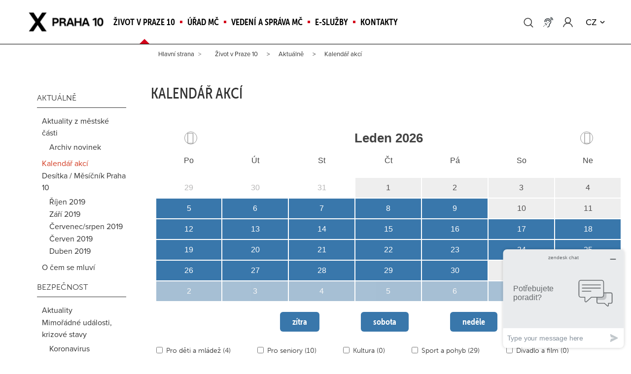

--- FILE ---
content_type: text/html; charset=utf-8
request_url: https://praha10.cz/kalendar/acat/2/datum/23-9-2023-1
body_size: 168278
content:
<!DOCTYPE HTML PUBLIC "-//W3C//DTD XHTML 1.0 Transitional//EN" "http://www.w3.org/TR/xhtml1/DTD/xhtml1-transitional.dtd">
<html  xml:lang="cs-CZ" lang="cs-CZ" xmlns="http://www.w3.org/1999/xhtml">
<head id="Head"><meta content="text/html; charset=UTF-8" http-equiv="Content-Type" />
<meta name="REVISIT-AFTER" content="1 DAYS" />
<meta name="RATING" content="GENERAL" />
<meta name="RESOURCE-TYPE" content="DOCUMENT" />
<meta content="text/javascript" http-equiv="Content-Script-Type" />
<meta content="text/css" http-equiv="Content-Style-Type" />
</script><title>
	Kalendář akcí
</title><meta id="MetaDescription" name="DESCRIPTION" content="Přehled kulturních, sportovních a dalších akcí na území MČ Praha 10." /><meta id="MetaKeywords" name="KEYWORDS" content="Praha 10, úřad, městská část" /><meta id="MetaRobots" name="ROBOTS" content="INDEX, FOLLOW" /><link href="/DependencyHandler.axd/2de01f3542b6d0981fd98f3dede50dc7/157/css" type="text/css" rel="stylesheet"/><script src="/DependencyHandler.axd/20cf63e3255cf7fe14b8f8675bf3e490/157/js" type="text/javascript"></script><script src="https://ajax.googleapis.com/ajax/libs/jquery/1.9.1/jquery.min.js" type="text/javascript"></script><script src="https://code.jquery.com/jquery-migrate-1.2.1.min.js" type="text/javascript"></script><script src="https://ajax.googleapis.com/ajax/libs/jqueryui/1.11.3/jquery-ui.min.js" type="text/javascript"></script><script type="text/javascript">
	if (typeof jQuery == 'undefined') {document.write('<script src="/Resources/libraries/jQuery/01_09_01/jquery.js" type="text/javascript"></' + 'script>');}
</script><html xmlns="http://www.w3.org/1999/xhtml" xmlns:fb="http://www.facebook.com/2008/fbml" xmlns:og="http://opengraphprotocol.org/schema/">
<style>
.eds_news_Praha10_calendar.eds_subCollection_calendar .callendar_table_container .calendar_table tr {
    display: inline-block;
}
.eds_news_Praha10_calendar.eds_subCollection_calendar .callendar_table_container .calendar_table tr:first-child, .eds_news_Praha10_calendar.eds_subCollection_calendar .callendar_table_container .calendar_table tr:first-child td {
    display: block;
    width: 100%;
}
.eds_news_Praha10_calendar.eds_subCollection_calendar .callendar_table_container .calendar_table tr:nth-child(2) {
    display: none;
}
.eds_news_Praha10_calendar.eds_subCollection_calendar .callendar_table_container .calendar_table tr td.day {
    display: block;
    float: left;
    width: 30px !important;
}
.eds_news_Praha10_calendar.eds_subCollection_calendar .callendar_table_container .calendar_table tr td.day.other_month {
    display: none;
}
.eds_news_Praha10_calendar.eds_subCollection_calendar .callendar_table_container .calendar_table tr:first-child td {
    width: 100%;
    display: inline-block;
}
.eds_news_Praha10_calendar.eds_style_predefined_orange.eds_subCollection_calendar .callendar_table_container .calendar_table .month_selection tr td {
    width: 33% !important;
    padding: 20px 0;
    line-height: normal;
    height: 30px;
}
.edn_widget_filtermenu_box > h1.edn_module_title, .edn_widget_filtermenu_box h2 {
	display: none !important;
}
.edn_widget_filtermenu_box .edn_filter_menu li {
    display: inline-block;
}
.edn_widget_filtermenu_box, .edn_widget_filtermenu_box .edn_filter_menu li.level_0 > div {
    background: none;
    border: none;
}
.edn_widget_filtermenu_box .edn_filter_menu li.level_0 > div input[type="checkbox"] {
    margin: 7px 7px 7px 0;
    vertical-align: -1px;
    line-height: normal;
}
.edn_widget_filtermenu_box .edn_filter_menu li > div label {
    font-size: 14px;
}
.eds_news_Praha10_calendar.eds_subCollection_calendar, .eds_news_Praha10_calendar .callendar_table_container {
    margin: 0;
}
</style><!-- Start of  Zendesk Widget script -->
<script id="ze-snippet" src="https://static.zdassets.com/ekr/snippet.js?key=f137b94d-2efa-4e1e-9d6c-ee6e4e6f767f"> </script>
<!-- End of  Zendesk Widget script -->
<meta property="og:image" content="https://www.praha10.cz/Portals/0/images/p10_logo_fb.jpg"/><meta name="viewport" content="width=device-width, initial-scale=1, minimum-scale=1, maximum-scale=1" />
<link rel="icon" type="image/png" href="/Portals/_default/Skins/responsiveP10/favicon/favicon-96x96.png" sizes="96x96" />
<link rel="icon" type="image/svg+xml" href="/Portals/_default/Skins/responsiveP10/favicon/favicon.svg" />
<link rel="shortcut icon" href="/Portals/_default/Skins/responsiveP10/favicon/favicon.ico" />
<link rel="apple-touch-icon" sizes="180x180" href="/Portals/_default/Skins/responsiveP10/favicon/apple-touch-icon.png" />
<link rel="manifest" href="/Portals/_default/Skins/responsiveP10/favicon/site.webmanifest" /><script>
  (function() {
    var cx = '002613124102708397157:cr4buwy6wgi';
    var gcse = document.createElement('script'); gcse.type = 'text/javascript'; gcse.async = true;
    gcse.src = ('//www.google.com/cse/cse.js?cx=' + cx);
    var s = document.getElementsByTagName('script')[0]; s.parentNode.insertBefore(gcse, s);
  })();
</script><link rel="stylesheet" href="https://use.typekit.net/gwt3ehe.css"><link rel="stylesheet" href="/js/cookieBar/jquery.cookieBar.min.css"><script type="text/javascript">
$(document).ready(function() {
    $('a[href*="fileticket"], a[href$=".pdf"], a[href$=".doc"], a[href$=".docx"], a[href$=".ppt"], a[href$=".pptx"], a[href$=".xls"], a[href$=".slxs"], a[href$=".txt"], a[href$=".rtf"]').attr({ target: '_blank', title: 'Odkaz otevře nové okno (novou záložku)' });
});	
</script><!-- Facebook Pixel Code -->
<script>
  !function(f,b,e,v,n,t,s)
  {if(f.fbq)return;n=f.fbq=function(){n.callMethod?
  n.callMethod.apply(n,arguments):n.queue.push(arguments)};
  if(!f._fbq)f._fbq=n;n.push=n;n.loaded=!0;n.version='2.0';
  n.queue=[];t=b.createElement(e);t.async=!0;
  t.src=v;s=b.getElementsByTagName(e)[0];
  s.parentNode.insertBefore(t,s)}(window, document,'script',
  'https://connect.facebook.net/en_US/fbevents.js');
  fbq('init', '552069832271646');
  fbq('track', 'PageView');
</script>
<noscript><img height="1" width="1" style="display:none"
  src="https://www.facebook.com/tr?id=552069832271646&ev=PageView&noscript=1"/></noscript>
<!-- End Facebook Pixel Code --><link rel="stylesheet" href="/Portals/_default/Containers/p10_2012_containers/rozcestnikova.css">
<link rel="stylesheet" href="/desktopmodules/LiveTabs/Themes/Odbory/Odbory.css">
<link rel="stylesheet" href="/Portals/_default/Skins/Praha10_redesign_2022/css/stickers.css">
    <link rel="stylesheet" href="/Portals/_default/Skins/Praha10_redesign_2022/css/header.css">
    <link rel="stylesheet" href="/Portals/_default/Skins/Praha10_redesign_2022/css/footer.css">
<link rel="stylesheet" href="/Portals/_default/Skins/Praha10_redesign_2022/css/content.css"><!-- Google tag (gtag.js) -->
<script async src="https://www.googletagmanager.com/gtag/js?id=G-R0W8GY376S"></script>
<script>
  window.dataLayer = window.dataLayer || [];
  function gtag(){dataLayer.push(arguments);}
  gtag('js', new Date());

  gtag('config', 'G-R0W8GY376S');
</script><style type="text/css">
	.treeview li { list-style-type: none }
</style><script id="eds_jq1_8" src="/DesktopModules/EasyDNNNews/js/eds1.8.2.js" type="text/javascript" data-minor-version="2"></script><script id="eds_js1_1" src="/DesktopModules/EasyDNNnews/static/EasyDnnSolutions/EasyDnnSolutions_1.1.js" type="text/javascript" data-minor-version="0" data-init-json="{&quot;instanceGlobal&quot;: &quot;EasyDnnSolutions1_1_instance&quot;,&quot;google&quot;: {&quot;maps&quot;: {&quot;api&quot;: {&quot;key&quot;: &quot;AIzaSyC1sJWkC_tB9tj7ocfP4wb8_3bh_tk6a6o&quot;,&quot;libraries&quot;: [&quot;geometry&quot;, &quot;places&quot;]}}}}"></script><link href="/Telerik.Web.UI.WebResource.axd?compress=1&amp;_TSM_CombinedScripts_=%3b%3bTelerik.Web.UI%2c+Version%3d2013.2.717.40%2c+Culture%3dneutral%2c+PublicKeyToken%3d121fae78165ba3d4%3acs-CZ%3ae3f2cc69-ba1e-40db-bc46-4dec0d4c670e%3a45085116%3a27c5704c" type="text/css" rel="stylesheet" /></head>
<body id="Body">
    
    <form method="post" action="/kalendar/acat/2/datum/23-9-2023-1" id="Form" enctype="multipart/form-data">
<div class="aspNetHidden">
<input type="hidden" name="StylesheetManager_TSSM" id="StylesheetManager_TSSM" value="" />
<input type="hidden" name="ScriptManager_TSM" id="ScriptManager_TSM" value="" />
<input type="hidden" name="__EVENTTARGET" id="__EVENTTARGET" value="" />
<input type="hidden" name="__EVENTARGUMENT" id="__EVENTARGUMENT" value="" />
<input type="hidden" name="__LASTFOCUS" id="__LASTFOCUS" value="" />
<input type="hidden" name="__VIEWSTATE" id="__VIEWSTATE" value="Awr9V7CRo/4mALfM8daroPwBdyLXmL8yscr3Ave1oQKWYiJZAOtduwrTGTuahYayBH693Jhu1oNsWIj3A0dgxbgd/4aJ1SfqXoD6TaZJV73ZaSi1LjIm5trglQt3WNQiTCQkoZj/pwUT3mFTcPf8ZA9vdkNPKNg5dGOT5yvQf5swj/SE0XweY8vmlHvHdWl1IeOARhEZ6RPQqtMdxliP0uQg9vG5ltjEcXmzaICSrs+T2yIBz6G/p59hL2OuBykZ83rremSovs1Pu2PX5VOLF0geQIG0PRjNYNctwZicz1GUXKZxNK01+KJSd81JD7uCd0bDtlJz7MWAuDNOawgNTXWDC3Hlbf++JcFGSUhGlfYBAy3iOf6+SSV1zGj1dp/6UaXzOPpgNKvqFWfrwv+YcsvxN71FwsYdrM7Qkv8eYixfxFM1Hj+px8VdKFGNcwlkEU5T93wuHcyjvSA6kGRKADJJREwRs+S2CkVZ+VQcpegSCK1ide2C/lb2zpQocQ30SY8GaSMSL/[base64]/+gflj8db5FrmsaiGzCWgMx6pL9kPe9+MgE/7OxqUiNxBr153NwDGEooQXpvvwZx/FE2fQEVQzce3NLRjPjeuiYW2qF1jfvgxp3bl0o49jjM7zIa4Qc5g3YBzfb+qLDdbROZI/tytfICBi08Veel38S55ktXSyU885i2YKKNK2TUWXBuBAq4GqKmUriQmM2SQhDmdVZRdYhu6yQ6FgAI8Zx1SeeasqEcUrylR3GYLwxkaHq1PQzIPzwDs6SEBR6yEFk6y/d2WqsHT9BtLAkzXXqkcUqOoT6XZlkRBzZFgs4rb2+4NG4PDSnHhwCXqP6/dr1InR/EV83aghE+9cZN/2Bu6LwR+ap6e03T9y7HkYABjGMtXTqc2uVxa0ZMOAhGyrOa6ST3c2IBZKnR2ZNigFmuyw9Jk6Wy079AXSyR9l3E9jPHguIlEU/TxVvQIaBoHVn1UPdT3LmXyLjke9vqbjXU/loR1yqwpBhT/LqkAZ/GRViCazpOaTWGSuIhuKXsoDbs9cXyjfX/twAjtHAoMr8tVO5aLJsIAcHOkRX6j6G6kIL/9y9pjrIg7O5qLd2WIHkANnfmixEwdnkqycN6+f5HjRsg+dEW83SAkXJkhjKQBBn" />
</div>

<script type="text/javascript">
//<![CDATA[
var theForm = document.forms['Form'];
if (!theForm) {
    theForm = document.Form;
}
function __doPostBack(eventTarget, eventArgument) {
    if (!theForm.onsubmit || (theForm.onsubmit() != false)) {
        theForm.__EVENTTARGET.value = eventTarget;
        theForm.__EVENTARGUMENT.value = eventArgument;
        theForm.submit();
    }
}
//]]>
</script>


<script src="/WebResource.axd?d=pynGkmcFUV17HvRpFRblZfjC-4v-dGA_3QIgNE2FeDq1ydxaoeFuItwn0uc1&amp;t=638883343099574018" type="text/javascript"></script>

<script type="text/javascript">if (!(window.jQuery && window.jQuery.fn && window.jQuery.fn.hoverIntent)) document.write(unescape('%3Cscript src="/DesktopModules/DDRMenu/Mega2021/hoverIntent.js" type="text/javascript"%3E%3C/script%3E'));</script><script type="text/javascript">if (!(window.jQuery && window.jQuery.fn && window.jQuery.fn.treeview)) document.write(unescape('%3Cscript src="/DesktopModules/DDRMenu/MobileTree/jquery.treeview.js" type="text/javascript"%3E%3C/script%3E'));</script>
<script src="/DesktopModules/EasyDNNnewsWidgets/Controls/FilterMenu/View/js/jquery.filtermenu.js" type="text/javascript"></script><script type="text/javascript">if (!(window.jQuery && window.jQuery.fn && window.jQuery.fn.menu2)) document.write(unescape('%3Cscript src="/DesktopModules/DDRMenu/TreeViewMenu2/jquery.menu2.js" type="text/javascript"%3E%3C/script%3E'));</script>
<script type="text/javascript">
//<![CDATA[
var __cultureInfo = {"name":"cs-CZ","numberFormat":{"CurrencyDecimalDigits":2,"CurrencyDecimalSeparator":",","IsReadOnly":false,"CurrencyGroupSizes":[3],"NumberGroupSizes":[3],"PercentGroupSizes":[3],"CurrencyGroupSeparator":" ","CurrencySymbol":"Kč","NaNSymbol":"NaN","CurrencyNegativePattern":8,"NumberNegativePattern":1,"PercentPositivePattern":0,"PercentNegativePattern":0,"NegativeInfinitySymbol":"-∞","NegativeSign":"-","NumberDecimalDigits":2,"NumberDecimalSeparator":",","NumberGroupSeparator":" ","CurrencyPositivePattern":3,"PositiveInfinitySymbol":"∞","PositiveSign":"+","PercentDecimalDigits":2,"PercentDecimalSeparator":",","PercentGroupSeparator":" ","PercentSymbol":"%","PerMilleSymbol":"‰","NativeDigits":["0","1","2","3","4","5","6","7","8","9"],"DigitSubstitution":1},"dateTimeFormat":{"AMDesignator":"dop.","Calendar":{"MinSupportedDateTime":"\/Date(-62135596800000)\/","MaxSupportedDateTime":"\/Date(253402297199999)\/","AlgorithmType":1,"CalendarType":1,"Eras":[1],"TwoDigitYearMax":2049,"IsReadOnly":false},"DateSeparator":".","FirstDayOfWeek":1,"CalendarWeekRule":2,"FullDateTimePattern":"dddd d. MMMM yyyy H:mm:ss","LongDatePattern":"dddd d. MMMM yyyy","LongTimePattern":"H:mm:ss","MonthDayPattern":"d. MMMM","PMDesignator":"odp.","RFC1123Pattern":"ddd, dd MMM yyyy HH\u0027:\u0027mm\u0027:\u0027ss \u0027GMT\u0027","ShortDatePattern":"dd.MM.yyyy","ShortTimePattern":"H:mm","SortableDateTimePattern":"yyyy\u0027-\u0027MM\u0027-\u0027dd\u0027T\u0027HH\u0027:\u0027mm\u0027:\u0027ss","TimeSeparator":":","UniversalSortableDateTimePattern":"yyyy\u0027-\u0027MM\u0027-\u0027dd HH\u0027:\u0027mm\u0027:\u0027ss\u0027Z\u0027","YearMonthPattern":"MMMM yyyy","AbbreviatedDayNames":["ne","po","út","st","čt","pá","so"],"ShortestDayNames":["ne","po","út","st","čt","pá","so"],"DayNames":["neděle","pondělí","úterý","středa","čtvrtek","pátek","sobota"],"AbbreviatedMonthNames":["led","úno","bře","dub","kvě","čvn","čvc","srp","zář","říj","lis","pro",""],"MonthNames":["leden","únor","březen","duben","květen","červen","červenec","srpen","září","říjen","listopad","prosinec",""],"IsReadOnly":false,"NativeCalendarName":"Gregoriánský kalendář","AbbreviatedMonthGenitiveNames":["led","úno","bře","dub","kvě","čvn","čvc","srp","zář","říj","lis","pro",""],"MonthGenitiveNames":["ledna","února","března","dubna","května","června","července","srpna","září","října","listopadu","prosince",""]},"eras":[1,"n. l.",null,0]};//]]>
</script>

<script src="/Telerik.Web.UI.WebResource.axd?_TSM_HiddenField_=ScriptManager_TSM&amp;compress=1&amp;_TSM_CombinedScripts_=%3b%3bSystem.Web.Extensions%2c+Version%3d4.0.0.0%2c+Culture%3dneutral%2c+PublicKeyToken%3d31bf3856ad364e35%3acs-CZ%3a7d46415a-5791-43c2-adc2-895da81fe97c%3aea597d4b%3ab25378d2%3bTelerik.Web.UI%2c+Version%3d2013.2.717.40%2c+Culture%3dneutral%2c+PublicKeyToken%3d121fae78165ba3d4%3acs-CZ%3ae3f2cc69-ba1e-40db-bc46-4dec0d4c670e%3a16e4e7cd%3af7645509%3aed16cbdc" type="text/javascript"></script>
<div class="aspNetHidden">

	<input type="hidden" name="__VIEWSTATEGENERATOR" id="__VIEWSTATEGENERATOR" value="CA0B0334" />
	<input type="hidden" name="__VIEWSTATEENCRYPTED" id="__VIEWSTATEENCRYPTED" value="" />
	<input type="hidden" name="__EVENTVALIDATION" id="__EVENTVALIDATION" value="ceASjRUXX6P++0hWt7HxnlYMWaGlNbzLzCmbZtilL6Kr+3WsXAYQi8N3O3tFUUEVECJ+dvuQiYzEelwtOVrdDqfBWHKKxZheb+BdVc5JSBEM4q6QrURlAlx61J3PtLJ2o4Twer8NLLV6jLwVLX3MwoQBbudtKvroXFV495n9SqFW4LrTVUR8n8B/KPh90uFFnwAwRS91DrVkFN6qXqsNqd0QcXswZoUh/uki0U/D1T3mY5oLmdRZT9GQTFxycFHVS6AAz8mdr3sabLxF72d+MPmZGewAUMhI4awfUb4GqgFaMAIG4EHsxy2/WnlJZSk0w/+GY0EVZYZS9E98kfZ0DFUVNxVpZz+WGQD6roG3yGOfwG1/LsXFSX8BrUS7ahpPisAbnlAAJOmkU+wTQaBWP9n7uh54GYeJPpiDVSGUqGs+Vf/vBkmDXl6Um3yzx+VKhJbmjFGl4qC3FmundQ//TEiNeIE+JbfKk0WBOis61aJvq/mItlQmrYDzEEoG1DQqyVA2GMG7MIB9G2i93LKZHdZxm2Eey6S5DiWquRSibYXuES+peKcqiog1YMT/e6h6O+kQc5hJQ2v4UQkKBEccbezVMc/2r56LeKSg6SW/uxVFTfuvAyRfwFehWQhwLFD9itAW6fv+V7N13MoaJQGej5fY/A5if3k2tJGyuYiumh/I5hCaGlUawUk/yDm+WgwstNIsyZni+5SOdrZ1H4iG+bbCavSP6oQ6NxWkmDTIfvtR0jboJpEIpPFM4zaqJ6uhoTrlTAUirg3aDGaDUz41VKS8tdDNwsIKvdNol1z/OymgmEx4IyubZ77NACSZ5p3K22fAI4FjorRUBJi3U2Oe1/9LsEhyAE1Asoz+JfyAXRnshCxR/YncWVT4wcxkBNet10MUYd/[base64]/ZSEPTkPJwkFxMRFTdAUzodoIQC93pI++VXZkbhp6iM3NfMblIHwWm8u0wOcqQoS3iDmHLlXFxLaIOTml8HLikdbSjCG+Sbw==" />
</div><script src="/DependencyHandler.axd/0d5dc893073435429709b7bed61fab59/157/js" type="text/javascript"></script><script type="text/javascript">
//<![CDATA[
Sys.WebForms.PageRequestManager._initialize('ScriptManager', 'Form', ['tdnn$ctr7688$ViewEasyDNNNewsCalendar$upCalendar','dnn_ctr7688_ViewEasyDNNNewsCalendar_upCalendar','tdnn$ctr7688$dnn$ctr7688$ViewEasyDNNNewsCalendar_UPPanel',''], [], [], 600, '');
//]]>
</script>

        
        
        
<script type="text/javascript" src="/js/respond.min.js"></script>

<div id="wrapper">
    <div class="header-wrapper">
        <div class="quick-links">
            <a href="#dnn_MenuPane">Přejít na hlavní menu</a>
            <a href="#dnn_LeftPane" >Přejít na menu aktuální stránky</a>
            <a href="#dnn_ContentPane">Přejít k hlavnímu obsahu stránky</a>
            <a href="#searchbox">Přejít na vyhledávání</a>
        </div>
        <div id="TopPane" class="sticky-top">
            <div id="PortalLogo" class="grid-8 tablet-grid-20 mobile-grid-30 hide-and-search hp-logo-link">
                <h1>
                    <span class="hiddentext">Městská část Praha 10</span>
                    <a title="Odkaz na hlavní stranu" href="/">
                        <img id="dnn_dnnLOGO_imgLogo" src="/Portals/_default/Skins/responsiveP10/img/x_logo.png" alt="Městská část Praha 10" title="Městská část Praha 10" />
                    </a>
                </h1>
            </div><!-- PortalLogo -->

            <div id="dnn_MenuPane" class="grid-70 tablet-grid-55 mobile-grid-30 grid-parent">
                <div class="hide-and-search"><script type="text/javascript">
			jQuery(document).ready(function() {
				splitSubMenu(4);
			});
		</script><ul class="megamenu" id="megamenu">
  <li class="level0 current"><a class="&#xA;							level0 current" href="https://praha10.cz/mestska-cast">Život v Praze 10</a><div class="sub">
      <ul class="megamenusubcontent" data-sticker-link="https://praha10.cz/zivot-v-praze-10/aktualne">
        <li class="subheader current"><a href="https://praha10.cz/zivot-v-praze-10/aktualne" target="">Aktuálně</a></li>
        <li class="sublink"><span>Aktuality z městské části, kalendář akcí, měsíčník Praha 10, O čem se mluví.</span></li>
      </ul>
      <ul class="megamenusubcontent" data-sticker-link="https://praha10.cz/zivot-v-praze-10/bezpecnost">
        <li class="subheader "><a href="https://praha10.cz/zivot-v-praze-10/bezpecnost" target="">Bezpečnost</a></li>
        <li class="sublink"><span>Tísňové kontakty, mimořádné události a krizové stavy, prevence kriminality, protidrogová prevence.</span></li>
      </ul>
      <ul class="megamenusubcontent" data-sticker-link="https://praha10.cz/zivot-v-praze-10/bydleni">
        <li class="subheader "><a href="https://praha10.cz/zivot-v-praze-10/bydleni" target="">Bydlení a nemovitý majetek</a></li>
        <li class="sublink"><span>Prodeje a pronájmy, privatizace, bytový fond, nebytové prostory, pozemky, správní firmy.</span></li>
      </ul>
      <ul class="megamenusubcontent" data-sticker-link="https://praha10.cz/zivot-v-praze-10/doprava">
        <li class="subheader "><a href="https://praha10.cz/zivot-v-praze-10/doprava" target="">Doprava</a></li>
        <li class="sublink"><span>Zóny placeného stání, blokové čištění komunikací, dopravní opatření, cyklodoprava, kontakty.</span></li>
      </ul>
      <ul class="megamenusubcontent" data-sticker-link="https://praha10.cz/zivot-v-praze-10/kultura">
        <li class="subheader "><a href="https://praha10.cz/zivot-v-praze-10/kultura" target="">Kultura a sport</a></li>
        <li class="sublink"><span>Přehled kulturních, sportovních a dalších akcí na území Prahy 10, pamětihodnosti, projekty, kontakty.</span></li>
      </ul>
      <ul class="megamenusubcontent" data-sticker-link="https://praha10.cz/zivot-v-praze-10/podnikani">
        <li class="subheader "><a href="https://praha10.cz/zivot-v-praze-10/podnikani" target="">Podnikání</a></li>
        <li class="sublink"><span>Aktuality, veřejné zakázky, návody, jak si zařídit, nebytové prostory, Czech POINT.</span></li>
      </ul>
      <ul class="megamenusubcontent" data-sticker-link="https://praha10.cz/zivot-v-praze-10/socialni-oblast-a-zdravotni-sluzby">
        <li class="subheader "><a href="https://praha10.cz/zivot-v-praze-10/socialni-oblast-a-zdravotni-sluzby" target="">Sociální oblast a zdravotní služby</a></li>
        <li class="sublink"><span>Informace o koronaviru, sociální a zdravotnická zařízení, řešení životních situací, aktuality, kontakty.</span></li>
      </ul>
      <ul class="megamenusubcontent" data-sticker-link="https://praha10.cz/zivot-v-praze-10/skolstvi">
        <li class="subheader "><a href="https://praha10.cz/zivot-v-praze-10/skolstvi" target="">Školství</a></li>
        <li class="sublink"><span>Přehled škol, pracovní místa ve školství, místní akční plán, primární prevence, aktuality, kontakty.</span></li>
      </ul>
      <ul class="megamenusubcontent" data-sticker-link="https://praha10.cz/zivot-v-praze-10/volby">
        <li class="subheader "><a href="https://praha10.cz/zivot-v-praze-10/volby" target="">Volby</a></li>
        <li class="sublink"><span>Termíny konání voleb, přehled volebních okrsků, vydávání voličských průkazů.</span></li>
      </ul>
      <ul class="megamenusubcontent" data-sticker-link="https://praha10.cz/mestska-cast/zivotni-prostredi-a-odpady">
        <li class="subheader "><a href="https://praha10.cz/mestska-cast/zivotni-prostredi-a-odpady" target="">Životní prostředí</a></li>
        <li class="sublink"><span>Odpady a tříděný sběr, údržba a úklid, akce, projekty, veřejné prostory.</span></li>
      </ul>
      <ul class="megamenusubcontent" data-sticker-link="https://praha10.cz/zivot-v-praze-10/o-praze-10">
        <li class="subheader "><a href="https://praha10.cz/zivot-v-praze-10/o-praze-10" target="">O Praze 10</a></li>
        <li class="sublink"><span>Základní informace o Praze 10, historie, čtvrti městské části, partnerská města, fotogalerie.</span></li>
      </ul>
    </div>
  </li>
  <li class="level0 "><a class="&#xA;							level0 " href="https://praha10.cz/urad-mc">Úřad MČ</a><div class="sub">
      <ul class="megamenusubcontent" data-sticker-link="https://praha10.cz/urad-mc/aktualne-z-uradu">
        <li class="subheader "><a href="https://praha10.cz/urad-mc/aktualne-z-uradu" target="">Aktuálně z úřadu</a></li>
        <li class="sublink"><span>Informace o provozu a službách, úřední deska, volná pracovní místa.</span></li>
      </ul>
      <ul class="megamenusubcontent" data-sticker-link="https://praha10.cz/e-sluzby/zivotni-situace">
        <li class="subheader "><a href="https://praha10.cz/e-sluzby/zivotni-situace" target="">Potřebuji řešit</a></li>
        <li class="sublink"><span>Návody a informace, jak řešit žádosti, poplatky, doklady, povolení a různé životní situace.</span></li>
      </ul>
      <ul class="megamenusubcontent" data-sticker-link="https://praha10.cz/urad-mc/kontakty-na-urad">
        <li class="subheader "><a href="https://praha10.cz/urad-mc/kontakty-na-urad" target="">Kontakty a úřední hodiny</a></li>
        <li class="sublink"><span>Kontaktní a identifikační údaje úřadu, bankovní spojení, E-podatelna, informační kancelář.</span></li>
      </ul>
      <ul class="megamenusubcontent" data-sticker-link="https://praha10.cz/urad-mc/odbory">
        <li class="subheader "><a href="https://praha10.cz/urad-mc/odbory" target="">Odbory</a></li>
        <li class="sublink"><span>Odbory, oddělení a referáty úřadu, kontakty zaměstnanců, informace k příslušným agendám.</span></li>
      </ul>
      <ul class="megamenusubcontent" data-sticker-link="https://praha10.cz/urad-mc/czech-point">
        <li class="subheader "><a href="https://praha10.cz/urad-mc/czech-point" target="">Czech POINT</a></li>
        <li class="sublink"><span>Výpisy z centrálních registrů, kontaktní údaje pracoviště.</span></li>
      </ul>
      <ul class="megamenusubcontent" data-sticker-link="https://praha10.cz/urad-mc/osobni-doklady">
        <li class="subheader "><a href="https://praha10.cz/urad-mc/osobni-doklady" target="">Doklady</a></li>
        <li class="sublink"><span>Občanské průkazy, cestovní pasy a ostatní doklady.</span></li>
      </ul>
      <ul class="megamenusubcontent" data-sticker-link="https://praha10.cz/urad-mc/soubory-a-formulare">
        <li class="subheader "><a href="https://praha10.cz/urad-mc/soubory-a-formulare" target="">Formuláře</a></li>
        <li class="sublink"><span>Formuláře a dokumenty odborů ke stažení.</span></li>
      </ul>
      <ul class="megamenusubcontent" data-sticker-link="https://praha10.cz/urad-mc/rezervace-navstev">
        <li class="subheader "><a href="https://praha10.cz/urad-mc/rezervace-navstev" target="">Rezervace návštěv</a></li>
        <li class="sublink"><span>Online rezervace návštěv pro doklady, matriku a živnostenskou agendu.</span></li>
      </ul>
      <ul class="megamenusubcontent" data-sticker-link="https://praha10.cz/urad-mc/uredni-deska">
        <li class="subheader "><a href="https://praha10.cz/urad-mc/uredni-deska" target="">Úřední deska</a></li>
        <li class="sublink"><span>Oznámení, rozhodnutí, záměry, výběrová řízení.</span></li>
      </ul>
      <ul class="megamenusubcontent" data-sticker-link="https://praha10.cz/kariera">
        <li class="subheader "><a href="https://praha10.cz/kariera" target="">Kariéra</a></li>
        <li class="sublink"><span>Volné pracovní pozice na Úřadu MČ Praha 10 a ve školství.</span></li>
      </ul>
      <ul class="megamenusubcontent" data-sticker-link="https://praha10.cz/urad-mc/zakonne-informace">
        <li class="subheader "><a href="https://praha10.cz/urad-mc/zakonne-informace" target="">Zákonné informace</a></li>
        <li class="sublink"><span>Povinně zveřejňované informace dle příslušných zákonů, GDPR.</span></li>
      </ul>
    </div>
  </li>
  <li class="level0 "><a class="&#xA;							level0 " href="https://praha10.cz/vedeni-a-sprava-mc">Vedení a správa MČ</a><div class="sub">
      <ul class="megamenusubcontent" data-sticker-link="https://praha10.cz/vedeni-a-sprava-mc/zastupitelstvo-mc">
        <li class="subheader "><a href="https://praha10.cz/vedeni-a-sprava-mc/zastupitelstvo-mc" target="">Zastupitelstvo MČ</a></li>
        <li class="sublink"><span>Členové zastupitelstva, termíny jednání, online přenos a záznamy zasedání, usnesení, výbory.</span></li>
      </ul>
      <ul class="megamenusubcontent" data-sticker-link="https://praha10.cz/vedeni-a-sprava-mc/rada-mc">
        <li class="subheader "><a href="https://praha10.cz/vedeni-a-sprava-mc/rada-mc" target="">Rada MČ</a></li>
        <li class="sublink"><span>Členové rady, termíny schůzí, jednací řád, programové prohlášení, usnesení, komise.</span></li>
      </ul>
      <ul class="megamenusubcontent" data-sticker-link="https://praha10.cz/vedeni-a-sprava-mc/starosta-a-mistostarostove">
        <li class="subheader "><a href="https://praha10.cz/vedeni-a-sprava-mc/starosta-a-mistostarostove" target="">Starosta a místostarostové</a></li>
        <li class="sublink"><span>Kontakty a kompetence starosty a místostarostů městské části Praha 10.</span></li>
      </ul>
      <ul class="megamenusubcontent" data-sticker-link="https://praha10.cz/vedeni-a-sprava-mc/zrizene-organizace">
        <li class="subheader "><a href="https://praha10.cz/vedeni-a-sprava-mc/zrizene-organizace" target="">Zřízené organizace</a></li>
        <li class="sublink"><span>Přehled organizací zřizovaných městskou částí Praha 10.</span></li>
      </ul>
      <ul class="megamenusubcontent" data-sticker-link="https://praha10.cz/vedeni-a-sprava-mc/finance">
        <li class="subheader "><a href="https://praha10.cz/vedeni-a-sprava-mc/finance" target="">Finance</a></li>
        <li class="sublink"><span>Granty a dotace, rozpočet MČ a příspěvkových organizací, závěrečný účet.</span></li>
      </ul>
      <ul class="megamenusubcontent" data-sticker-link="https://praha10.cz/zivot-v-praze-10/bydleni">
        <li class="subheader "><a href="https://praha10.cz/zivot-v-praze-10/bydleni" target="">Nemovitý majetek</a></li>
        <li class="sublink"><span>Prodeje a pronájmy, privatizace, bytový fond, nebytové prostory, pozemky, správní firmy.</span></li>
      </ul>
      <ul class="megamenusubcontent" data-sticker-link="https://praha10.cz/vedeni-a-sprava-mc/verejne-zakazky">
        <li class="subheader "><a href="https://praha10.cz/vedeni-a-sprava-mc/verejne-zakazky" target="">Veřejné zakázky</a></li>
        <li class="sublink"><span>Veřejné zakázky MČ Praha 10, profil zadavatele, registr zástupců občanů, kontakty.</span></li>
      </ul>
      <ul class="megamenusubcontent" data-sticker-link="https://praha10.cz/vedeni-a-sprava-mc/rozvoj-prahy-10">
        <li class="subheader "><a href="https://praha10.cz/vedeni-a-sprava-mc/rozvoj-prahy-10" target="">Rozvoj Prahy 10</a></li>
        <li class="sublink"><span>Strategie pro veřejné prostory, projekty, územní plán, Středisko územního rozvoje, MA21.</span></li>
      </ul>
    </div>
  </li>
  <li class="level0 "><a class="&#xA;							level0 " href="https://praha10.cz/e-sluzby">E-služby</a><div class="sub">
      <ul class="megamenusubcontent" data-sticker-link="https://praha10.cz/e-sluzby/zivotni-situace">
        <li class="subheader "><a href="https://praha10.cz/e-sluzby/zivotni-situace" target="">Potřebuji řešit</a></li>
        <li class="sublink"><span>Návody a informace, jak řešit žádosti, poplatky, doklady, povolení a různé životní situace.</span></li>
      </ul>
      <ul class="megamenusubcontent" data-sticker-link="https://praha10.cz/urad-mc/rezervace-navstev">
        <li class="subheader "><a href="https://praha10.cz/urad-mc/rezervace-navstev" target="">Rezervace návštěv</a></li>
        <li class="sublink"><span>Online rezervace návštěv pro doklady, matriku a živnostenskou agendu.</span></li>
      </ul>
      <ul class="megamenusubcontent" data-sticker-link="https://praha10.cz/e-sluzby/e-podatelna">
        <li class="subheader "><a href="https://praha10.cz/e-sluzby/e-podatelna" target="">E-podatelna</a></li>
        <li class="sublink"><span>Podání na úřad s elektronickým podpisem, datové schránky.</span></li>
      </ul>
      <ul class="megamenusubcontent" data-sticker-link="https://praha10.cz/e-sluzby/primarni-e-sluzby/uredni-deska">
        <li class="subheader "><a href="https://praha10.cz/e-sluzby/primarni-e-sluzby/uredni-deska" target="">Úřední deska</a></li>
        <li class="sublink"><span>Oznámení, rozhodnutí, záměry, výběrová řízení.</span></li>
      </ul>
      <ul class="megamenusubcontent" data-sticker-link="https://www.tenderarena.cz/profil/detail.jsf?identifikator=MCPraha10">
        <li class="subheader "><a href="https://www.tenderarena.cz/profil/detail.jsf?identifikator=MCPraha10" target="">Veřejné zakázky</a></li>
        <li class="sublink"><span>Profil zadavatele – přehled zakázek MČ na tenderarena.cz.</span></li>
      </ul>
      <ul class="megamenusubcontent" data-sticker-link="https://praha10.cz/e-sluzby/zavady-a-nedostatky">
        <li class="subheader "><a href="https://praha10.cz/e-sluzby/zavady-a-nedostatky" target="">Závady a nedostatky</a></li>
        <li class="sublink"><span>Informace o možnostech hlášení závad a nedostatků na veřejných zařízeních a majetku.</span></li>
      </ul>
      <ul class="megamenusubcontent" data-sticker-link="https://praha10.cz/e-sluzby/zeptejte-se">
        <li class="subheader "><a href="https://praha10.cz/e-sluzby/zeptejte-se" target="">Zeptejte se</a></li>
        <li class="sublink"><span>Sdělte nám váš podnět či dotaz týkající se městské části nebo jejího úřadu.</span></li>
      </ul>
      <ul class="megamenusubcontent" data-sticker-link="http://cz.mawis.eu/praha/">
        <li class="subheader "><a href="http://cz.mawis.eu/praha/" target="_blank">Žádosti o vyjádření k existenci sítí</a></li>
        <li class="sublink"><span>On-line řešení pro podání  žádosti o vyjádření k existenci sítí na https://mawis.eu.</span></li>
      </ul>
    </div>
  </li>
  <li class="level0 "><a class="&#xA;							level0 " href="https://praha10.cz/kontakty">Kontakty</a><div class="sub">
      <ul class="megamenusubcontent" data-sticker-link="https://praha10.cz/kontakty/kontakty-na-urad">
        <li class="subheader "><a href="https://praha10.cz/kontakty/kontakty-na-urad" target="">Kontakty a úřední hodiny</a></li>
        <li class="sublink"><span>Kontaktní a identifikační údaje úřadu, datová schránka, E-podatelna, Czech POINT.</span></li>
      </ul>
      <ul class="megamenusubcontent" data-sticker-link="https://praha10.cz/kontakty/adresar-zamestnancu-uradu">
        <li class="subheader "><a href="https://praha10.cz/kontakty/adresar-zamestnancu-uradu" target="">Adresář zaměstnanců úřadu</a></li>
        <li class="sublink"><span>Kontakty zaměstnanců úřadu.</span></li>
      </ul>
      <ul class="megamenusubcontent" data-sticker-link="https://praha10.cz/info">
        <li class="subheader "><a href="https://praha10.cz/info" target="">Informační kancelář</a></li>
        <li class="sublink"><span>Poradíme vám, na koho se obrátit, jak řešit vaše záležitosti na úřadě.</span></li>
      </ul>
      <ul class="megamenusubcontent" data-sticker-link="https://praha10.cz/urad-mc/odbory">
        <li class="subheader "><a href="https://praha10.cz/urad-mc/odbory" target="">Odbory</a></li>
        <li class="sublink"><span>Odbory, oddělení a referáty úřadu, kontakty zaměstnanců.</span></li>
      </ul>
      <ul class="megamenusubcontent" data-sticker-link="https://praha10.cz/kontakty/tiskovy-servis">
        <li class="subheader "><a href="https://praha10.cz/kontakty/tiskovy-servis" target="">Tiskový servis</a></li>
        <li class="sublink"><span>Tiskový mluvčí MČ Praha 10.</span></li>
      </ul>
      <ul class="megamenusubcontent" data-sticker-link="https://praha10.cz/vedeni-a-sprava-mc/starosta-a-mistostarostove">
        <li class="subheader "><a href="https://praha10.cz/vedeni-a-sprava-mc/starosta-a-mistostarostove" target="">Starosta a místostarostové</a></li>
        <li class="sublink"><span>Kontakty a kompetence starosty a místostarostů městské části Praha 10.</span></li>
      </ul>
    </div>
  </li>
</ul></div>
            </div>

            <div id="WideSearch" class="grid-25 tablet-prefix-0 tablet-grid-45 hide-and-search">
                <gcse:searchbox-only queryparametername="Search" resultsurl="/vysledky-hledani.aspx"></gcse:searchbox-only>
                <div id="dnn_TopSearchPane" class="search_list hide-on-mobile DNNEmptyPane"></div>
                <a class="header-img-link header-img-search" href="#" onclick="toggleSearch()"></a>
            </div><!-- WideSearch -->

            <div id="SocialHead" class="grid-12 hide-and-search">
                <div class="header-img-links">
                    <a class="header-img-link header-img-search" href="#" Title="Zobrazit vyhledávání" onclick="toggleSearch()">
                    </a>

                    <a class="header-img-link header-img-deaf" href="/neslysici" Title="Obsah pro neslyšící">
                    </a>

                    <a id="dnn_dnnLOGIN_loginLink" title="Přihlášení" class="header-img-link header-img-login" rel="nofollow" onclick="this.disabled=true;" href="https://praha10.cz/proces/prihlaseni?returnurl=%2fkalendar%2facat%2f2%2fdatum%2f23-9-2023-1">Přihlášení</a>

                    
                    
                    <!--<a id="dnn_dnnLOGIN_loginLink" title="Přihlášení" class="SkinObject header-img-link header-img-login" rel="nofollow" onclick="this.disabled=true;" href="https://praha10.cz/proces/prihlaseni?returnurl=%2f">
                    </a>-->

                    <div class="language-selectbox-wrapper header-img-item">
                        <ul class="language-selectbox language-selectbox__desktop" Title="Volba jazykové mutace">
                            <a href="/">CZ</a>
                            <li>
                                <a href="https://praha10-cz.translate.goog/?_x_tr_sl=cs&_x_tr_tl=en&_x_tr_hl=cs&_x_tr_pto=wapp">EN</a>
                            </li>        
                        </ul>
                        <select class="language-selectbox language-selectbox__mobile">
                            <option value="/">CZ</option>
                            <option value="https://praha10-cz.translate.goog/?_x_tr_sl=cs&_x_tr_tl=en&_x_tr_hl=cs&_x_tr_pto=wapp">EN</option>
                        </select>
                    </div>
                    <button class="btn-hamburger header-img-ite"></button>
                </div>
            </div>

            <nav class="mobile-menu">
                <ul class="mobiletree filetree" id="dnn_ctl01">
  <li><span>Život v Praze 10</span><ul style="list-item-style:none">
      <li><span>Aktuálně</span><ul style="list-item-style:none">
          <li class="closed"><a href="https://praha10.cz/zivot-v-praze-10/aktualne/aktuality-z-mestske-casti">Aktuality z městské části</a></li>
          <li class="closed"><a href="https://praha10.cz/kalendar" class="selected breadcrumb">Kalendář akcí</a></li>
          <li class="closed"><a href="https://praha10.cz/mesicnikpraha10">Desítka / Měsíčník Praha 10</a></li>
          <li class="closed"><a href="https://praha10.cz/ocemsemluvi">O čem se mluví</a></li>
        </ul>
      </li>
      <li class="closed"><span>Bezpečnost</span><ul style="list-item-style:none">
          <li class="closed"><a href="https://praha10.cz/mestska-cast/bezpecnost/aktuality-z-oblasti-bezpecnosti1">Aktuality</a></li>
          <li class="closed"><a href="https://praha10.cz/mestska-cast/bezpecnost/mimoradne-udalosti">Mimořádné události, krizové stavy</a></li>
          <li class="closed"><a href="https://praha10.cz/zivot-v-praze-10/bezpecnost/prevence-kriminality">Prevence kriminality</a></li>
          <li class="closed"><a href="https://praha10.cz/zivot-v-praze-10/bezpecnost/protidrogova-koordinace">Protidrogová koordinace</a></li>
          <li class="closed"><a href="https://praha10.cz/zivot-v-praze-10/bezpecnost/kontakty-a-odkazy">Kontakty a odkazy</a></li>
        </ul>
      </li>
      <li class="closed"><span>Bydlení a nemovitý majetek</span><ul style="list-item-style:none">
          <li class="closed"><a href="https://praha10.cz/mestska-cast/bydleni/aktuality-z-oblasti-bydleni">Aktuality</a></li>
          <li class="closed"><a href="https://praha10.cz/zivot-v-praze-10/bydleni-a-nemovity-majetek/byty-bytove-domy">Byty, bytové domy</a></li>
          <li class="closed"><a href="https://praha10.cz/zivot-v-praze-10/bydleni-a-nemovity-majetek/nebytove-prostory-pozemky">Nebytové prostory, pozemky</a></li>
          <li class="closed"><a href="https://praha10.cz/zivot-v-praze-10/bydleni-a-nemovity-majetek/kontakty-a-odkazy">Kontakty a odkazy</a></li>
        </ul>
      </li>
      <li class="closed"><span>Doprava</span><ul style="list-item-style:none">
          <li class="closed"><a href="https://praha10.cz/mestska-cast/doprava/aktuality-z-dopravy">Aktuality</a></li>
          <li class="closed"><a href="https://praha10.cz/parkovani">Parkování</a></li>
          <li class="closed"><a href="https://praha10.cz/zivot-v-praze-10/doprava/blokove-cisteni-komunikaci">Blokové čištění komunikací</a></li>
          <li class="closed"><a href="https://praha10.cz/zivot-v-praze-10/doprava/cyklodoprava">Cyklodoprava</a></li>
          <li class="closed"><a href="https://praha10.cz/zivot-v-praze-10/doprava/dopravni-opatreni">Dopravní opatření</a></li>
          <li class="closed"><a href="https://praha10.cz/zivot-v-praze-10/doprava/kontakty-a-odkazy">Kontakty a odkazy</a></li>
        </ul>
      </li>
      <li class="closed"><span>Kultura a sport</span><ul style="list-item-style:none">
          <li class="closed"><a href="https://praha10.cz/mestska-cast/kultura/aktuality-z-kultury">Aktuality</a></li>
          <li class="closed"><a href="https://praha10.cz/kalendar">Přehled akcí</a></li>
          <li class="closed"><a href="https://praha10.cz/zivot-v-praze-10/kultura-a-sport/rozvoj-a-projekty">Rozvoj a projekty</a></li>
          <li class="closed"><a href="https://praha10.cz/zivot-v-praze-10/kultura-a-sport/kulturni-instituce">Kulturní instituce</a></li>
          <li class="closed"><a href="https://praha10.cz/zivot-v-praze-10/kultura/sousede">Sousedé</a></li>
          <li class="closed"><a href="https://praha10.cz/zivot-v-praze-10/kultura-a-sport/osobnosti-prahy-10">Osobnosti Prahy 10</a></li>
          <li class="closed"><a href="https://praha10.cz/zivot-v-praze-10/kultura/pamatky">Pamětihodnosti</a></li>
          <li class="closed"><a href="https://praha10.cz/zivot-v-praze-10/kultura-a-sport/architektonicky-manual">Architektonický manuál</a></li>
          <li class="closed"><a href="https://praha10.cz/zivot-v-praze-10/kultura-a-sport/kontakty-a-odkazy">Kontakty a odkazy</a></li>
        </ul>
      </li>
      <li class="closed"><span>Podnikání</span><ul style="list-item-style:none">
          <li class="closed"><a href="https://praha10.cz/zivot-v-praze-10/podnikani/aktuality">Aktuality</a></li>
          <li class="closed"><a href="https://praha10.cz/zivot-v-praze-10/podnikani/kontakty-a-odkazy">Kontakty a odkazy</a></li>
        </ul>
      </li>
      <li class="closed"><span>Sociální oblast a zdravotní služby</span><ul style="list-item-style:none">
          <li class="closed"><a href="https://praha10.cz/mestska-cast/socialni-oblast-a-zdravotni-sluzby/aktuality-z-oblasti-socialni-a-zdravotnictvi">Aktuality</a></li>
          <li class="closed"><a href="https://praha10.cz/ukrajina">Pomáháme Ukrajině</a></li>
          <li class="closed"><a href="https://praha10.cz/zivot-v-praze-10/socialni-oblast-a-zdravotni-sluzby/granty-dotace-podpora">Granty, dotace, podpora</a></li>
          <li class="closed"><a href="https://praha10.cz/zivot-v-praze-10/socialni-oblast-a-zdravotni-sluzby/sluzby-a-projekty">Služby a projekty</a></li>
          <li class="closed"><a href="https://praha10.cz/zivot-v-praze-10/socialni-oblast-a-zdravotni-sluzby/socialni-a-zdravotnicka-zarizeni">Sociální a zdravotnická zařízení</a></li>
          <li class="closed"><a href="https://praha10.cz/zivot-v-praze-10/socialni-oblast-a-zdravotni-sluzby/koncepce-rodinne-politiky">Koncepce rodinné politiky</a></li>
          <li class="closed"><a href="https://praha10.cz/zivot-v-praze-10/socialni-oblast-a-zdravotni-sluzby/kontakty-a-odkazy">Kontakty a odkazy</a></li>
        </ul>
      </li>
      <li class="closed"><span>Školství</span><ul style="list-item-style:none">
          <li class="closed"><a href="https://praha10.cz/mestska-cast/skolstvi/aktuality-ze-skolstvi">Aktuality</a></li>
          <li class="closed"><a href="https://praha10.cz/zivot-v-praze-10/skolstvi/materske-skoly">Mateřské školy</a></li>
          <li class="closed"><a href="https://praha10.cz/mestska-cast/skolstvi/seznam-zakladnich-skol">Základní školy</a></li>
          <li class="closed"><a href="https://praha10.cz/zivot-v-praze-10/skolstvi/o-skolstvi-na-praze-10">Koncepce, rozvoj, projekty</a></li>
          <li class="closed"><a href="https://praha10.cz/mestska-cast/skolstvi/volna_pracovni_mista">Volná pracovní místa</a></li>
          <li class="closed"><a href="https://praha10.cz/zivot-v-praze-10/skolstvi/kontakty-a-odkazy">Kontakty a odkazy</a></li>
        </ul>
      </li>
      <li class="closed"><span>Volby</span><ul style="list-item-style:none">
          <li class="closed"><a href="https://praha10.cz/zivot-v-praze-10/volby/volby-do-poslanecke-snemovny-parlamentu-ceske-republiky-2025">Volby do Poslanecké sněmovny Parlamentu České republiky 2025</a></li>
        </ul>
      </li>
      <li class="closed"><span>Životní prostředí</span><ul style="list-item-style:none">
          <li class="closed"><a href="https://praha10.cz/mestska-cast/zivotni-prostredi-a-odpady/aktuality-z-oblasti-zivotniho-prostredi-a-odpadu">Aktuality</a></li>
          <li class="closed"><a href="https://praha10.cz/zivot-v-praze-10/zivotni-prostredi/akce-a-projekty">Akce a projekty</a></li>
          <li class="closed"><a href="https://praha10.cz/odpady">Odpady a sběr</a></li>
          <li class="closed"><a href="https://praha10.cz/zivot-v-praze-10/zivotni-prostredi/udrzba-a-uklid">Údržba a úklid</a></li>
          <li class="closed"><a href="https://praha10.cz/zivot-v-praze-10/zivotni-prostredi/verejne-prostory">Veřejné prostory</a></li>
          <li class="closed"><a href="https://praha10.cz/zivot-v-praze-10/zivotni-prostredi/ovzdusi">Ovzduší</a></li>
          <li class="closed"><a href="https://praha10.cz/zivot-v-praze-10/zivotni-prostredi/kontakty-a-odkazy">Kontakty a odkazy</a></li>
        </ul>
      </li>
      <li class="closed"><span>O Praze 10</span><ul style="list-item-style:none">
          <li class="closed"><a href="https://praha10.cz/zivot-v-praze-10/o-praze-10/seznameni-s-mestskou-casti">Seznámení s městskou částí</a></li>
          <li class="closed"><a href="https://praha10.cz/zivot-v-praze-10/o-praze-10/foto-video">Foto a video</a></li>
          <li class="closed"><a href="https://praha10.cz/rodiny">Rozcestník pro rodiče s dětmi</a></li>
          <li class="closed"><a href="https://praha10.cz/zivot-v-praze-10/o-praze-10/vznik-a-pravni-postaveni">Vznik a právní postavení</a></li>
          <li class="closed"><a href="https://praha10.cz/zivot-v-praze-10/o-praze-10/partnerska-mesta">Partnerská města</a></li>
          <li class="closed"><a href="https://praha10.cz/zivot-v-praze-10/o-praze-10/mestsky-znak-vrsovic">Městský znak Vršovic</a></li>
          <li class="closed"><a href="https://praha10.cz/logo">Nové logo Praha X</a></li>
          <li class="closed"><a href="https://praha10.cz/merch">Upomínkové a dárkové předměty</a></li>
        </ul>
      </li>
    </ul>
  </li>
  <li class="closed"><span>Úřad MČ</span><ul style="list-item-style:none">
      <li class="closed"><span>Aktuálně z úřadu</span><ul style="list-item-style:none">
          <li class="closed"><a href="https://praha10.cz/urad-mc/aktualne-z-uradu/aktuality-z-uradu">Aktuality z úřadu</a></li>
          <li class="closed"><a href="https://praha10.cz/urad-mc/uredni-deska">Úřední deska</a></li>
          <li class="closed"><a href="https://praha10.cz/kariera">Volná pracovní místa</a></li>
          <li class="closed"><a href="https://praha10.cz/zivot-v-praze-10/aktualne">Aktuality z městské části</a></li>
        </ul>
      </li>
      <li class="closed"><a href="https://praha10.cz/e-sluzby/zivotni-situace">Potřebuji řešit</a></li>
      <li class="closed"><span>Kontakty a úřední hodiny</span><ul style="list-item-style:none">
          <li class="closed"><a href="https://praha10.cz/urad-mc/kontakty-a-uredni-hodiny/kontaktni-informace">Kontaktní údaje</a></li>
          <li class="closed"><a href="https://praha10.cz/urad-mc/kontakty-a-uredni-hodiny/hodiny-pro-verejnost">Hodiny pro veřejnost</a></li>
          <li class="closed"><a href="https://praha10.cz/urad-mc/kontakty-a-uredni-hodiny/adresar-zamestnancu-uradu">Adresář zaměstnanců úřadu</a></li>
          <li class="closed"><a href="https://praha10.cz/urad-mc/kontakty-a-uredni-hodiny/e-podatelna">E-podatelna</a></li>
          <li class="closed"><a href="https://praha10.cz/urad-mc/kontakty-a-uredni-hodiny/informace-o-dorucovani-pisemnosti-osobam-s-trvalym-pobytem-na-adrese-ohlasovny">Informace o doručování písemností osobám s trvalým pobytem na adrese ohlašovny</a></li>
          <li class="closed"><a href="https://praha10.cz/urad-mc/kontakty-a-uredni-hodiny/upravy-pro-osoby-se-zrakovym-hendikepem">Úpravy pro osoby se zrakovým hendikepem</a></li>
        </ul>
      </li>
      <li class="closed"><span>Odbory</span><ul style="list-item-style:none">
          <li class="closed"><a href="https://praha10.cz/urad-mc/odbory/odbor-bytu-a-nebytovych-prostor">Odbor bytů a nebytových prostor</a></li>
          <li class="closed"><a href="https://praha10.cz/urad-mc/odbory/odbor-dopravy">Odbor dopravy</a></li>
          <li class="closed"><a href="https://praha10.cz/urad-mc/odbory/odbor-ekonomicky">Odbor ekonomický</a></li>
          <li class="closed"><a href="https://praha10.cz/urad-mc/odbory/odbor-hospodarske-spravy">Odbor hospodářské správy</a></li>
          <li class="closed"><a href="https://praha10.cz/urad-mc/odbory/odbor-kontroly-a-komunikace">Odbor kontroly a komunikace</a></li>
          <li class="closed"><a href="https://praha10.cz/urad-mc/odbory/odbor-kultury-a-projektu">Odbor kultury a projektů</a></li>
          <li class="closed"><a href="https://praha10.cz/urad-mc/odbory/odbor-majetkopravni">Odbor majetkoprávní</a></li>
          <li class="closed"><a href="https://praha10.cz/urad-mc/odbory/odbor-obcanskospravni">Odbor občanskosprávní</a></li>
          <li class="closed"><a href="https://praha10.cz/urad-mc/odbory/odbor-socialni">Odbor sociální</a></li>
          <li class="closed"><a href="https://praha10.cz/urad-mc/odbory/odbor-stavebni">Odbor stavební</a></li>
          <li class="closed"><a href="https://praha10.cz/urad-mc/odbory/odbor-skolstvi">Odbor školství</a></li>
          <li class="closed"><a href="https://praha10.cz/urad-mc/odbory/odbor-zivnostensky">Odbor živnostenský</a></li>
          <li class="closed"><a href="https://praha10.cz/urad-mc/odbory/odbor-zivotniho-prostredi">Odbor životního prostředí</a></li>
          <li class="closed"><a href="https://praha10.cz/urad-mc/odbory/odbor-kancelar-hlavniho-architekta">Odbor Kancelář hlavního architekta</a></li>
          <li class="closed"><a href="https://praha10.cz/urad-mc/odbory/odbor-informatiky1">Odbor informatiky</a></li>
          <li class="closed"><a href="https://praha10.cz/urad-mc/odbory/kancelar-starosty">Odbor Kanceláře starosty</a></li>
          <li class="closed"><a href="https://praha10.cz/urad-mc/odbory/kancelar-tajemnika">Kancelář tajemníka</a></li>
        </ul>
      </li>
      <li class="closed"><a href="https://praha10.cz/urad-mc/czech-point">Czech POINT</a></li>
      <li class="closed"><span>Doklady</span><ul style="list-item-style:none">
          <li class="closed"><a href="https://praha10.cz/urad-mc/doklady/obcanske-prukazy">Občanské průkazy</a></li>
          <li class="closed"><a href="https://praha10.cz/urad-mc/doklady/cestovni-pasy">Cestovní pasy</a></li>
          <li class="closed"><a href="https://praha10.cz/urad-mc/osobni-doklady/stav-obsluhy-klientu-na-op-a-cd">Stav obsluhy klientů na OP a CD</a></li>
        </ul>
      </li>
      <li class="closed"><a href="https://praha10.cz/urad-mc/soubory-a-formulare">Formuláře</a></li>
      <li class="closed"><a href="https://praha10.cz/urad-mc/rezervace-navstev">Rezervace návštěv</a></li>
      <li class="closed"><a href="https://praha10.cz/urad-mc/uredni-deska">Úřední deska</a></li>
      <li class="closed"><a href="https://praha10.cz/kariera">Kariéra</a></li>
      <li class="closed"><span>Zákonné informace</span><ul style="list-item-style:none">
          <li class="closed"><a href="https://praha10.cz/urad-mc/zakonne-informace/povinne-zverejnovane-informace">Povinně zveřejňované informace</a></li>
          <li class="closed"><a href="https://praha10.cz/urad-mc/zakonne-informace/informace-podle-zakona-106-1999-sb">Informace podle zákona 106/1999 Sb</a></li>
          <li class="closed"><a href="https://praha10.cz/urad-mc/zakonne-informace/informace-podle-zakona-c-255-2012-sb">Informace podle zákona č. 255/2012 Sb</a></li>
          <li class="closed"><a href="https://praha10.cz/urad-mc/zakonne-informace/zavazna-stanoviska">Závazná stanoviska</a></li>
          <li class="closed"><a href="https://praha10.cz/urad-mc/zakonne-informace/informace-o-zpracovani-osobnich-udaju-podle-gdpr">Informace o zpracování osobních údajů podle GDPR</a></li>
        </ul>
      </li>
    </ul>
  </li>
  <li class="closed"><span>Vedení a správa MČ</span><ul style="list-item-style:none">
      <li class="closed"><span>Zastupitelstvo MČ</span><ul style="list-item-style:none">
          <li class="closed"><a href="https://praha10.cz/volene-organy/zastupitelstvo-mc/obecne-informace">Základní informace</a></li>
          <li class="closed"><a href="https://praha10.cz/volene-organy/zastupitelstvo-mc/seznam-zastupitelu-a-vyboru">Členové zastupitelstva</a></li>
          <li class="closed"><a href="https://praha10.cz/vedeni-a-sprava-mc/zastupitelstvo-mc/terminy-jednani">Termíny jednání</a></li>
          <li class="closed"><a href="https://praha10.cz/volene-organy/zastupitelstvo-mc/navrh-programu">Program jednání</a></li>
          <li class="closed"><a href="https://praha10.cz/volene-organy/zastupitelstvo-mc/dokumentace-zmc-pro-verejnost">Podkladové materiály jednání</a></li>
          <li class="closed"><a href="https://praha10.cz/vedeni-a-sprava-mc/zastupitelstvo-mc/usneseni">Usnesení</a></li>
          <li class="closed"><a href="https://praha10.cz/volene-organy/zastupitelstvo-mc/zapisy-a-stenozaznamy-ze-zasedani">Zápisy a stenozáznamy</a></li>
          <li class="closed"><a href="https://praha10.cz/volene-organy/zastupitelstvo-mc/videozaznamy-jednani">Online přenos a videozáznamy</a></li>
          <li class="closed"><a href="https://praha10.cz/vedeni-a-sprava-mc/zastupitelstvo-mc/vybory">Výbory</a></li>
        </ul>
      </li>
      <li class="closed"><span>Rada MČ</span><ul style="list-item-style:none">
          <li class="closed"><a href="https://praha10.cz/volene-organy/rada-mc/obecne-informace">Základní informace</a></li>
          <li class="closed"><a href="https://praha10.cz/volene-organy/rada-mc/seznam-clenu">Členové rady</a></li>
          <li class="closed"><a href="https://praha10.cz/vedeni-a-sprava-mc/rada-mc/terminy-schuzi">Termíny schůzí</a></li>
          <li class="closed"><a href="https://praha10.cz/vedeni-a-sprava-mc/rada-mc/usneseni">Usnesení</a></li>
          <li class="closed"><a href="https://praha10.cz/volene-organy/rada-mc/komise-rady">Komise</a></li>
        </ul>
      </li>
      <li class="closed"><span>Starosta a místostarostové</span><ul style="list-item-style:none">
          <li class="closed"><a href="https://praha10.cz/volene-organy/starosta-a-mistostarostove/starosta">Starosta</a></li>
          <li class="closed"><a href="https://praha10.cz/volene-organy/starostka-a-jeho-zastupci/zastupci-starosty">Místostarostové</a></li>
          <li class="closed"><a href="https://praha10.cz/vedeni-a-sprava-mc/starosta-a-mistostarostove/uvolneni-clenove-rady">Uvolnění členové rady</a></li>
        </ul>
      </li>
      <li class="closed"><a href="https://praha10.cz/vedeni-a-sprava-mc/zrizene-organizace">Zřízené organizace</a></li>
      <li class="closed"><span>Finance</span><ul style="list-item-style:none">
          <li class="closed"><a href="https://praha10.cz/mestska-cast/finance/aktuality-z-oblasti-financi">Aktuality</a></li>
          <li class="closed"><a href="https://praha10.cz/dotace">Granty a dotace</a></li>
          <li class="closed"><a href="https://praha10.cz/vedeni-a-sprava-mc/finance/rozpocet-mc">Rozpočet MČ</a></li>
          <li class="closed"><a href="https://praha10.cz/vedeni-a-sprava-mc/finance/rozpocet-prispevkovych-organizaci">Rozpočet příspěvkových organizací</a></li>
          <li class="closed"><a href="https://praha10.cz/vedeni-a-sprava-mc/finance/kontakty-a-odkazy">Kontakty a odkazy</a></li>
        </ul>
      </li>
      <li class="closed"><a href="https://praha10.cz/zivot-v-praze-10/bydleni">Nemovitý majetek</a></li>
      <li class="closed"><span>Veřejné zakázky</span><ul style="list-item-style:none">
          <li class="closed"><a href="https://www.egordion.cz/nabidkaGORDION/profilMCPraha10">Profil zadavatele</a></li>
          <li class="closed"><a href="https://praha10.cz/vedeni-a-sprava-mc/verejne-zakazky">Registr zástupců občanů</a></li>
          <li class="closed"><a href="https://praha10.cz/vedeni-a-sprava-mc/verejne-zakazky/verejne-zakazky-2011">Veřejné zakázky 2011</a></li>
          <li class="closed"><a href="https://praha10.cz/vedeni-a-sprava-mc/verejne-zakazky/verejne-zakazky-2010">Veřejné zakázky 2010</a></li>
          <li class="closed"><a href="https://praha10.cz/vedeni-a-sprava-mc/verejne-zakazky/verejne-zakazky-2009">Veřejné zakázky 2009</a></li>
          <li class="closed"><a href="https://praha10.cz/vedeni-a-sprava-mc/verejne-zakazky/verejne-zakazky-2018">Veřejné zakázky 2018</a></li>
        </ul>
      </li>
      <li class="closed"><span>Rozvoj Prahy 10</span><ul style="list-item-style:none">
          <li class="closed"><a href="https://praha10.cz/vedeni-a-sprava-mc/rozvoj-prahy-10/aktuality">Aktuality</a></li>
          <li class="closed"><a href="https://praha10.cz/vedeni-a-sprava-mc/rozvoj-prahy-10/strategie-a-planovani">Strategie a plánování</a></li>
          <li class="closed"><a href="https://praha10.cz/vedeni-a-sprava-mc/rozvoj-prahy-10/projekty">Projekty</a></li>
          <li class="closed"><a href="https://praha10.cz/vedeni-a-sprava-mc/rozvoj-prahy-10/evropske-fondy">Evropské fondy</a></li>
          <li class="closed"><a href="https://praha10.cz/ma21">Místní Agenda 21</a></li>
          <li class="closed"><a href="https://praha10.cz/vedeni-a-sprava-mc/rozvoj-prahy-10/kontakty-a-odkazy">Kontakty a odkazy</a></li>
        </ul>
      </li>
    </ul>
  </li>
  <li class="closed"><span>E-služby</span><ul style="list-item-style:none">
      <li class="closed"><a href="https://praha10.cz/e-sluzby/zivotni-situace">Potřebuji řešit</a></li>
      <li class="closed"><a href="https://praha10.cz/urad-mc/rezervace-navstev">Rezervace návštěv</a></li>
      <li class="closed"><a href="https://praha10.cz/e-sluzby/e-podatelna">E-podatelna</a></li>
      <li class="closed"><a href="https://praha10.cz/e-sluzby/primarni-e-sluzby/uredni-deska">Úřední deska</a></li>
      <li class="closed"><a href="https://www.tenderarena.cz/profil/detail.jsf?identifikator=MCPraha10">Veřejné zakázky</a></li>
      <li class="closed"><a href="https://praha10.cz/e-sluzby/zavady-a-nedostatky">Závady a nedostatky</a></li>
      <li class="closed"><a href="https://praha10.cz/e-sluzby/zeptejte-se">Zeptejte se</a></li>
      <li class="closed"><a href="http://cz.mawis.eu/praha/">Žádosti o vyjádření k existenci sítí</a></li>
    </ul>
  </li>
  <li class="closed"><span>Kontakty</span><ul style="list-item-style:none">
      <li class="closed"><span>Kontakty a úřední hodiny</span><ul style="list-item-style:none">
          <li class="closed"><a href="https://praha10.cz/kontakty/kontakty-na-urad/kontaktni-informace">Kontaktní údaje</a></li>
          <li class="closed"><a href="https://praha10.cz/kontakty/kontakty-a-uredni-hodiny/hodiny-pro-verejnost">Hodiny pro veřejnost</a></li>
          <li class="closed"><a href="https://praha10.cz/kontakty/kontakty-a-uredni-hodiny/czech-point">Czech POINT</a></li>
          <li class="closed"><a href="https://praha10.cz/kontakty/kontakty-a-uredni-hodiny/e-podatelna">E-podatelna</a></li>
        </ul>
      </li>
      <li class="closed"><a href="https://praha10.cz/kontakty/adresar-zamestnancu-uradu">Adresář zaměstnanců úřadu</a></li>
      <li class="closed"><a href="https://praha10.cz/info">Informační kancelář</a></li>
      <li class="closed"><a href="https://praha10.cz/urad-mc/odbory">Odbory</a></li>
      <li class="closed"><a href="https://praha10.cz/kontakty/tiskovy-servis">Tiskový servis</a></li>
      <li class="closed"><a href="https://praha10.cz/vedeni-a-sprava-mc/starosta-a-mistostarostove">Starosta a místostarostové</a></li>
    </ul>
  </li>
</ul><script type="text/javascript">
        jQuery(function($) {
          $("#dnn_ctl01").treeview(
            {animated:200,unique:true,MenuStyle:"MobileTree"}
          );
        });
      </script>
    <!--             <div class="mobile-menu-info"><strong>267 093 111</strong><br>
                <a href="/kontakty/callcentrum">informační kancelář</a></div> -->
            </nav>
        </div><!-- TopPane -->
    </div><!-- header-wrapper -->

    <div class="grid-container-wide main-content position-relative">
        <div class="new-content-menu-layout grid-80 push-20">
            <div id="breadcrumbs_common">  
              <a href="/" class="SkinObject">Hlavní strana</a>&nbsp;&gt;&nbsp;<span id="dnn_dnnBREADCRUMB_lblBreadCrumb" itemprop="breadcrumb" itemscope="" itemtype="https://schema.org/breadcrumb"><span itemscope itemtype="http://schema.org/BreadcrumbList"><span itemprop="itemListElement" itemscope itemtype="http://schema.org/ListItem"><a href="https://praha10.cz/mestska-cast" class="SkinObject" itemprop="item"><span itemprop="name">Život v Praze 10</span></a><meta itemprop="position" content="1" /></span> > <span itemprop="itemListElement" itemscope itemtype="http://schema.org/ListItem"><a href="https://praha10.cz/zivot-v-praze-10/aktualne" class="SkinObject" itemprop="item"><span itemprop="name">Aktuálně</span></a><meta itemprop="position" content="2" /></span> > <span itemprop="itemListElement" itemscope itemtype="http://schema.org/ListItem"><a href="https://praha10.cz/kalendar" class="SkinObject" itemprop="item"><span itemprop="name">Kalendář akcí</span></a><meta itemprop="position" content="3" /></span></span></span>
            </div>
        </div>   
        <div id="dnn_ContentPane" class="new-content-menu-layout grid-80 push-20"><div class="DnnModule DnnModule-EasyDNNnewsCalendar DnnModule-7688"><a name="7688"></a>
<div class="mod_border">
<h1 class=""><span id="dnn_ctr7688_dnnTITLE_titleLabel" class="main_title">Kalendář akcí</span>

</h1>
<div id="dnn_ctr7688_ContentPane" class="module_content_pane"><!-- Start_Module_7688 --><div id="dnn_ctr7688_ModuleContent">
	<div id="dnn_ctr7688_ViewEasyDNNNewsCalendar_Prog" class="RadAjax RadAjax_Default" style="display:none;">
		<div class="raDiv">

		</div><div class="raColor raTransp">

		</div>
	</div><div class="RadAjaxPanel" id="dnn_ctr7688_dnn_ctr7688_ViewEasyDNNNewsCalendar_UPPanel">
		<div id="dnn_ctr7688_ViewEasyDNNNewsCalendar_UP">
			<!-- 2013.2.717.40 -->
<div id="EDN_Ozone" class="calendar eds_news_Ozone eds_subCollection_calendar eds_styleSwitchCriteria_module-7688 eds_template_Archive_Default Ozone_Style_red-grey eds_style_predefined_red-grey">
	
	<div id="dnn_ctr7688_ViewEasyDNNNewsCalendar_upCalendar">
				
			
			<div id="dnn_ctr7688_ViewEasyDNNNewsCalendar_pnlCalendarArchive" class="callendar_table_container">
					
				<table id="dnn_ctr7688_ViewEasyDNNNewsCalendar_calDate" class="calendar_table" cellspacing="0" cellpadding="0" style="border-width:0px;border-style:None;border-collapse:collapse;">
						<tr><td colspan="7" style="background-color:Silver;"><table class="month_selection" cellspacing="0" style="width:100%;border-collapse:collapse;">
							<tr><td class="next_prev_months" style="width:15%;"><a href="javascript:__doPostBack('dnn$ctr7688$ViewEasyDNNNewsCalendar$calDate','V9466')" style="color:Black">«</a></td><td align="center" style="width:70%;">leden 2026</td><td class="next_prev_months" align="right" style="width:15%;"><a href="javascript:__doPostBack('dnn$ctr7688$ViewEasyDNNNewsCalendar$calDate','V9528')" style="color:Black">»</a></td></tr>
						</table></td></tr><tr><td class="week_days" align="center">po</td><td class="week_days" align="center">út</td><td class="week_days" align="center">st</td><td class="week_days" align="center">čt</td><td class="week_days" align="center">pá</td><td class="week_days" align="center">so</td><td class="week_days" align="center">ne</td></tr><tr><td class="day other_month" align="center" style="width:14%;"><span>29</span></td><td class="day other_month" align="center" style="width:14%;"><span>30</span></td><td class="day other_month" align="center" style="width:14%;"><span>31</span></td><td class="day" align="center" style="width:14%;"><span>1</span></td><td class="day" align="center" style="width:14%;"><span>2</span></td><td class="day" align="center" style="width:14%;"><span>3</span></td><td class="day" align="center" style="width:14%;"><span>4</span></td></tr><tr><td class="day has_events edn_category_Jen_akce_21 edn_category_M_Praha__19 edn_category_Akce_m_stsk_sti_61 edn_category_Sport_a_pohyb_63" align="center" style="width:14%;"><a href="https://praha10.cz/kalendar/pid/7689/mcat/7688/acat/2/ev/2/artdate/5-1-2026">5</a></td><td class="day has_events edn_category_Jen_akce_21 edn_category_M_Praha__19 edn_category_Sport_a_pohyb_63 edn_category_Pro_seniory_72" align="center" style="width:14%;"><a href="https://praha10.cz/kalendar/pid/7689/mcat/7688/acat/2/ev/2/artdate/6-1-2026">6</a></td><td class="day has_events edn_category_Jen_akce_21 edn_category_M_Praha__19 edn_category_Pro_seniory_72 edn_category_Sport_a_pohyb_63" align="center" style="width:14%;"><a href="https://praha10.cz/kalendar/pid/7689/mcat/7688/acat/2/ev/2/artdate/7-1-2026">7</a></td><td class="day has_events edn_category_Jen_akce_21 edn_category_M_Praha__19 edn_category_Pro_seniory_72 edn_category_Sport_a_pohyb_63" align="center" style="width:14%;"><a href="https://praha10.cz/kalendar/pid/7689/mcat/7688/acat/2/ev/2/artdate/8-1-2026">8</a></td><td class="day has_events edn_category_Jen_akce_21 edn_category_M_Praha__19 edn_category_Sport_a_pohyb_63" align="center" style="width:14%;"><a href="https://praha10.cz/kalendar/pid/7689/mcat/7688/acat/2/ev/2/artdate/9-1-2026">9</a></td><td class="day" align="center" style="width:14%;"><span>10</span></td><td class="day" align="center" style="width:14%;"><span>11</span></td></tr><tr><td class="day has_events edn_category_Jen_akce_21 edn_category_M_Praha__19 edn_category_Akce_m_stsk_sti_61 edn_category_Sport_a_pohyb_63" align="center" style="width:14%;"><a href="https://praha10.cz/kalendar/pid/7689/mcat/7688/acat/2/ev/2/artdate/12-1-2026">12</a></td><td class="day has_events edn_category_Jen_akce_21 edn_category_M_Praha__19 edn_category_Sport_a_pohyb_63 edn_category_Pro_seniory_72 edn_category_Komunitn_spole_ensk__64 edn_category_P_edn_ky_a_besedy_69" align="center" style="width:14%;"><a href="https://praha10.cz/kalendar/pid/7689/mcat/7688/acat/2/ev/2/artdate/13-1-2026">13</a></td><td class="day has_events edn_category_Jen_akce_21 edn_category_M_Praha__19 edn_category_Pro_seniory_72 edn_category_Sport_a_pohyb_63 edn_category_Komunitn_spole_ensk__64 edn_category_P_edn_ky_a_besedy_69" align="center" style="width:14%;"><a href="https://praha10.cz/kalendar/pid/7689/mcat/7688/acat/2/ev/2/artdate/14-1-2026">14</a></td><td class="day has_events edn_category_Jen_akce_21 edn_category_M_Praha__19 edn_category_Pro_seniory_72 edn_category_Sport_a_pohyb_63 edn_category_Komunitn_spole_ensk__64 edn_category_P_edn_ky_a_besedy_69" align="center" style="width:14%;"><a href="https://praha10.cz/kalendar/pid/7689/mcat/7688/acat/2/ev/2/artdate/15-1-2026">15</a></td><td class="day has_events edn_category_Jen_akce_21 edn_category_M_Praha__19 edn_category_Pro_seniory_72 edn_category_Sport_a_pohyb_63 edn_category_Komunitn_spole_ensk__64 edn_category_P_edn_ky_a_besedy_69" align="center" style="width:14%;"><a href="https://praha10.cz/kalendar/pid/7689/mcat/7688/acat/2/ev/2/artdate/16-1-2026">16</a></td><td class="day has_events edn_category_Jen_akce_21 edn_category_M_Praha__19 edn_category_Pro_seniory_72 edn_category_Sport_a_pohyb_63 edn_category_Komunitn_spole_ensk__64 edn_category_P_edn_ky_a_besedy_69" align="center" style="width:14%;"><a href="https://praha10.cz/kalendar/pid/7689/mcat/7688/acat/2/ev/2/artdate/17-1-2026">17</a></td><td class="day has_events edn_category_Jen_akce_21 edn_category_M_Praha__19 edn_category_Pro_seniory_72 edn_category_Sport_a_pohyb_63 edn_category_Komunitn_spole_ensk__64 edn_category_P_edn_ky_a_besedy_69" align="center" style="width:14%;"><a href="https://praha10.cz/kalendar/pid/7689/mcat/7688/acat/2/ev/2/artdate/18-1-2026">18</a></td></tr><tr><td class="day has_events edn_category_Jen_akce_21 edn_category_M_Praha__19 edn_category_Pro_seniory_72 edn_category_Sport_a_pohyb_63 edn_category_Komunitn_spole_ensk__64 edn_category_P_edn_ky_a_besedy_69 edn_category_Akce_m_stsk_sti_61" align="center" style="width:14%;"><a href="https://praha10.cz/kalendar/pid/7689/mcat/7688/acat/2/ev/2/artdate/19-1-2026">19</a></td><td class="day has_events edn_category_Jen_akce_21 edn_category_M_Praha__19 edn_category_Pro_seniory_72 edn_category_Sport_a_pohyb_63 edn_category_Komunitn_spole_ensk__64 edn_category_P_edn_ky_a_besedy_69 edn_category_Pro_d_ti_a_ml_de__71" align="center" style="width:14%;"><a href="https://praha10.cz/kalendar/pid/7689/mcat/7688/acat/2/ev/2/artdate/20-1-2026">20</a></td><td class="day has_events edn_category_Jen_akce_21 edn_category_M_Praha__19 edn_category_Pro_seniory_72 edn_category_Sport_a_pohyb_63 edn_category_Komunitn_spole_ensk__64 edn_category_P_edn_ky_a_besedy_69 edn_category_Pro_d_ti_a_ml_de__71" align="center" style="width:14%;"><a href="https://praha10.cz/kalendar/pid/7689/mcat/7688/acat/2/ev/2/artdate/21-1-2026">21</a></td><td class="day has_events edn_category_Jen_akce_21 edn_category_M_Praha__19 edn_category_Pro_seniory_72 edn_category_Sport_a_pohyb_63 edn_category_Komunitn_spole_ensk__64 edn_category_P_edn_ky_a_besedy_69 edn_category_Pro_d_ti_a_ml_de__71 edn_category_Hudba_koncerty_75" align="center" style="width:14%;"><a href="https://praha10.cz/kalendar/pid/7689/mcat/7688/acat/2/ev/2/artdate/22-1-2026">22</a></td><td class="day has_events edn_category_Jen_akce_21 edn_category_M_Praha__19 edn_category_Pro_seniory_72 edn_category_Sport_a_pohyb_63 edn_category_Komunitn_spole_ensk__64 edn_category_P_edn_ky_a_besedy_69 edn_category_Pro_d_ti_a_ml_de__71" align="center" style="width:14%;"><a href="https://praha10.cz/kalendar/pid/7689/mcat/7688/acat/2/ev/2/artdate/23-1-2026">23</a></td><td class="day has_events edn_category_Jen_akce_21 edn_category_M_Praha__19 edn_category_Pro_seniory_72 edn_category_Sport_a_pohyb_63 edn_category_Komunitn_spole_ensk__64 edn_category_P_edn_ky_a_besedy_69" align="center" style="width:14%;"><a href="https://praha10.cz/kalendar/pid/7689/mcat/7688/acat/2/ev/2/artdate/24-1-2026">24</a></td><td class="day has_events edn_category_Jen_akce_21 edn_category_M_Praha__19 edn_category_Pro_seniory_72 edn_category_Sport_a_pohyb_63 edn_category_Komunitn_spole_ensk__64 edn_category_P_edn_ky_a_besedy_69 edn_category_V_stavy_78" align="center" style="width:14%;"><a href="https://praha10.cz/kalendar/pid/7689/mcat/7688/acat/2/ev/2/artdate/25-1-2026">25</a></td></tr><tr><td class="day has_events edn_category_Jen_akce_21 edn_category_M_Praha__19 edn_category_Pro_seniory_72 edn_category_Sport_a_pohyb_63 edn_category_Komunitn_spole_ensk__64 edn_category_P_edn_ky_a_besedy_69 edn_category_Zased_n_org_n_M__65 edn_category_Akce_m_stsk_sti_61 edn_category_Pro_d_ti_a_ml_de__71" align="center" style="width:14%;"><a href="https://praha10.cz/kalendar/pid/7689/mcat/7688/acat/2/ev/2/artdate/26-1-2026">26</a></td><td class="day has_events edn_category_Jen_akce_21 edn_category_M_Praha__19 edn_category_Pro_seniory_72 edn_category_Sport_a_pohyb_63 edn_category_Komunitn_spole_ensk__64 edn_category_P_edn_ky_a_besedy_69 edn_category_Pro_d_ti_a_ml_de__71" align="center" style="width:14%;"><a href="https://praha10.cz/kalendar/pid/7689/mcat/7688/acat/2/ev/2/artdate/27-1-2026">27</a></td><td class="day has_events edn_category_Jen_akce_21 edn_category_M_Praha__19 edn_category_Pro_seniory_72 edn_category_Sport_a_pohyb_63 edn_category_Komunitn_spole_ensk__64 edn_category_P_edn_ky_a_besedy_69 edn_category_Pro_d_ti_a_ml_de__71" align="center" style="width:14%;"><a href="https://praha10.cz/kalendar/pid/7689/mcat/7688/acat/2/ev/2/artdate/28-1-2026">28</a></td><td class="day has_events today edn_category_Jen_akce_21 edn_category_M_Praha__19 edn_category_Pro_seniory_72 edn_category_Sport_a_pohyb_63 edn_category_Komunitn_spole_ensk__64 edn_category_P_edn_ky_a_besedy_69 edn_category_Pro_d_ti_a_ml_de__71" align="center" style="width:14%;"><a href="https://praha10.cz/kalendar/pid/7689/mcat/7688/acat/2/ev/2/artdate/29-1-2026">29</a></td><td class="day has_events edn_category_Jen_akce_21 edn_category_M_Praha__19 edn_category_Sport_a_pohyb_63 edn_category_Pro_d_ti_a_ml_de__71" align="center" style="width:14%;"><a href="https://praha10.cz/kalendar/pid/7689/mcat/7688/acat/2/ev/2/artdate/30-1-2026">30</a></td><td class="day" align="center" style="width:14%;"><span>31</span></td><td class="day other_month" align="center" style="width:14%;"><span>1</span></td></tr><tr><td class="day has_events other_month edn_category_Jen_akce_21 edn_category_M_Praha__19 edn_category_Akce_m_stsk_sti_61 edn_category_Sport_a_pohyb_63 edn_category_Pro_d_ti_a_ml_de__71" align="center" style="width:14%;"><a href="https://praha10.cz/kalendar/pid/7689/mcat/7688/acat/2/ev/2/artdate/2-2-2026">2</a></td><td class="day has_events other_month edn_category_Jen_akce_21 edn_category_M_Praha__19 edn_category_Pro_seniory_72 edn_category_Sport_a_pohyb_63 edn_category_P_edn_ky_a_besedy_69 edn_category_Pro_d_ti_a_ml_de__71" align="center" style="width:14%;"><a href="https://praha10.cz/kalendar/pid/7689/mcat/7688/acat/2/ev/2/artdate/3-2-2026">3</a></td><td class="day has_events other_month edn_category_Jen_akce_21 edn_category_M_Praha__19 edn_category_Pro_seniory_72 edn_category_Sport_a_pohyb_63 edn_category_P_edn_ky_a_besedy_69 edn_category_Pro_d_ti_a_ml_de__71" align="center" style="width:14%;"><a href="https://praha10.cz/kalendar/pid/7689/mcat/7688/acat/2/ev/2/artdate/4-2-2026">4</a></td><td class="day has_events other_month edn_category_Jen_akce_21 edn_category_M_Praha__19 edn_category_Pro_seniory_72 edn_category_Sport_a_pohyb_63 edn_category_P_edn_ky_a_besedy_69 edn_category_Pro_d_ti_a_ml_de__71" align="center" style="width:14%;"><a href="https://praha10.cz/kalendar/pid/7689/mcat/7688/acat/2/ev/2/artdate/5-2-2026">5</a></td><td class="day has_events other_month edn_category_Jen_akce_21 edn_category_M_Praha__19 edn_category_Pro_seniory_72 edn_category_Sport_a_pohyb_63 edn_category_P_edn_ky_a_besedy_69 edn_category_Pro_d_ti_a_ml_de__71" align="center" style="width:14%;"><a href="https://praha10.cz/kalendar/pid/7689/mcat/7688/acat/2/ev/2/artdate/6-2-2026">6</a></td><td class="day has_events other_month edn_category_Jen_akce_21 edn_category_M_Praha__19 edn_category_Pro_seniory_72 edn_category_Sport_a_pohyb_63 edn_category_P_edn_ky_a_besedy_69" align="center" style="width:14%;"><a href="https://praha10.cz/kalendar/pid/7689/mcat/7688/acat/2/ev/2/artdate/7-2-2026">7</a></td><td class="day has_events other_month edn_category_Jen_akce_21 edn_category_M_Praha__19 edn_category_Pro_seniory_72 edn_category_Sport_a_pohyb_63 edn_category_P_edn_ky_a_besedy_69" align="center" style="width:14%;"><a href="https://praha10.cz/kalendar/pid/7689/mcat/7688/acat/2/ev/2/artdate/8-2-2026">8</a></td></tr>
					</table>
			
				</div>
		
			</div>
	
	
	
</div>

		</div>
	</div>
</div><!-- End_Module_7688 --></div>
</div>
</div><div class="DnnModule DnnModule-DNN_HTML DnnModule-7698"><a name="7698"></a>
<div class="c_container">
    <div class="head_title">
    </div>
    <div class="c_content_notitle">
        <div id="dnn_ctr7698_ContentPane" class="Normal c_contentpane1">
        <!-- Start_Module_7698 --><div id="dnn_ctr7698_ModuleContent">
	<div id="dnn_ctr7698_HtmlModule_lblContent" class="Normal">
	<div style="text-align:center; margin: 20px 0;"><a class="dnnSecondaryAction" href="" id="next-day-link" style="margin: 0 40px;">zítra</a> <a class="dnnSecondaryAction" href="" id="next-sat" style="margin: 0 40px;">sobota</a> <a class="dnnSecondaryAction" href="" id="next-sun" style="margin: 0 40px;">neděle</a></div>
<script>
$(document).ready(function () {
	var nexDayURL = $("table.calendar_table").find("td.today").closest('td').next('td').children().attr('href');
	$("#next-day-link").attr("href", nexDayURL);

	var dayOfWeek = 6;
    var date = new Date();
    var resultDate = new Date(date.getTime());
    var resultDate2 = new Date(date.getTime());
    resultDate.setDate(date.getDate() + (7 + dayOfWeek - date.getDay()) % 7);
    resultDate2.setDate(resultDate.getDate() + 1);
    var resultDateString = "";
    var resultDateString2 = "";
	resultDateString = resultDate.getDate() + "-" + (resultDate.getMonth() + 1) + "-" + resultDate.getFullYear();
	resultDateString2 = resultDate2.getDate() + "-" + (resultDate2.getMonth() + 1) + "-" + resultDate2.getFullYear();
    $("#next-sat").attr("href", "https://www.praha10.cz/kalendar/datum/" + resultDateString);
    $("#next-sun").attr("href", "https://www.praha10.cz/kalendar/datum/" + resultDateString2);
});
</script>
</div>

</div><!-- End_Module_7698 --></div>
    </div>
</div>
</div><div class="DnnModule DnnModule-EasyDNNnewsWidgets DnnModule-7690"><a name="7690"></a>
<div class="c_container">
    <div class="head_title">
    </div>
    <div class="c_content_notitle">
        <div id="dnn_ctr7690_ContentPane" class="Normal c_contentpane1">
        <!-- Start_Module_7690 --><div id="dnn_ctr7690_ModuleContent">
	
<div class="edn_widget_filtermenu_box">
	<h1 class="edn_module_title"><span>Filter:</span></h1>

	<h2>Filter by Categories</h2>
	<div><ul class="edn_filter_menu"><li class="node level_0"><div><span class="category_selection"></span><input id="dnn_ctr7690_View_ctl00_cb7690Category71" type="checkbox" name="dnn$ctr7690$View$ctl00$cb7690Category71" onclick="javascript:setTimeout(&#39;__doPostBack(\&#39;dnn$ctr7690$View$ctl00$cb7690Category71\&#39;,\&#39;\&#39;)&#39;, 0)" /><label for="dnn_ctr7690_View_ctl00_cb7690Category71">Pro děti a mládež (4)</label></div></li><li class="node level_0"><div><span class="category_selection"></span><input id="dnn_ctr7690_View_ctl00_cb7690Category72" type="checkbox" name="dnn$ctr7690$View$ctl00$cb7690Category72" onclick="javascript:setTimeout(&#39;__doPostBack(\&#39;dnn$ctr7690$View$ctl00$cb7690Category72\&#39;,\&#39;\&#39;)&#39;, 0)" /><label for="dnn_ctr7690_View_ctl00_cb7690Category72">Pro seniory (10)</label></div></li><li class="node level_0"><div><span class="category_selection"></span><input id="dnn_ctr7690_View_ctl00_cb7690Category62" type="checkbox" name="dnn$ctr7690$View$ctl00$cb7690Category62" onclick="javascript:setTimeout(&#39;__doPostBack(\&#39;dnn$ctr7690$View$ctl00$cb7690Category62\&#39;,\&#39;\&#39;)&#39;, 0)" /><label for="dnn_ctr7690_View_ctl00_cb7690Category62">Kultura (0)</label></div></li><li class="node level_0"><div><span class="category_selection"></span><input id="dnn_ctr7690_View_ctl00_cb7690Category63" type="checkbox" name="dnn$ctr7690$View$ctl00$cb7690Category63" onclick="javascript:setTimeout(&#39;__doPostBack(\&#39;dnn$ctr7690$View$ctl00$cb7690Category63\&#39;,\&#39;\&#39;)&#39;, 0)" /><label for="dnn_ctr7690_View_ctl00_cb7690Category63">Sport a pohyb (29)</label></div></li><li class="node level_0"><div><span class="category_selection"></span><input id="dnn_ctr7690_View_ctl00_cb7690Category73" type="checkbox" name="dnn$ctr7690$View$ctl00$cb7690Category73" onclick="javascript:setTimeout(&#39;__doPostBack(\&#39;dnn$ctr7690$View$ctl00$cb7690Category73\&#39;,\&#39;\&#39;)&#39;, 0)" /><label for="dnn_ctr7690_View_ctl00_cb7690Category73">Divadlo a film (0)</label></div></li><li class="node level_0"><div><span class="category_selection"></span><input id="dnn_ctr7690_View_ctl00_cb7690Category75" type="checkbox" name="dnn$ctr7690$View$ctl00$cb7690Category75" onclick="javascript:setTimeout(&#39;__doPostBack(\&#39;dnn$ctr7690$View$ctl00$cb7690Category75\&#39;,\&#39;\&#39;)&#39;, 0)" /><label for="dnn_ctr7690_View_ctl00_cb7690Category75">Hudba, koncerty (1)</label></div></li><li class="node level_0"><div><span class="category_selection"></span><input id="dnn_ctr7690_View_ctl00_cb7690Category76" type="checkbox" name="dnn$ctr7690$View$ctl00$cb7690Category76" onclick="javascript:setTimeout(&#39;__doPostBack(\&#39;dnn$ctr7690$View$ctl00$cb7690Category76\&#39;,\&#39;\&#39;)&#39;, 0)" /><label for="dnn_ctr7690_View_ctl00_cb7690Category76">Kurzy a vzdělávání (0)</label></div></li><li class="node level_0"><div><span class="category_selection"></span><input id="dnn_ctr7690_View_ctl00_cb7690Category69" type="checkbox" name="dnn$ctr7690$View$ctl00$cb7690Category69" onclick="javascript:setTimeout(&#39;__doPostBack(\&#39;dnn$ctr7690$View$ctl00$cb7690Category69\&#39;,\&#39;\&#39;)&#39;, 0)" /><label for="dnn_ctr7690_View_ctl00_cb7690Category69">Přednášky a besedy (2)</label></div></li><li class="node level_0"><div><span class="category_selection"></span><input id="dnn_ctr7690_View_ctl00_cb7690Category65" type="checkbox" name="dnn$ctr7690$View$ctl00$cb7690Category65" onclick="javascript:setTimeout(&#39;__doPostBack(\&#39;dnn$ctr7690$View$ctl00$cb7690Category65\&#39;,\&#39;\&#39;)&#39;, 0)" /><label for="dnn_ctr7690_View_ctl00_cb7690Category65">Zasedání orgánů MČ (0)</label></div></li><li class="node level_0"><div><span class="category_selection"></span><input id="dnn_ctr7690_View_ctl00_cb7690Category91" type="checkbox" name="dnn$ctr7690$View$ctl00$cb7690Category91" onclick="javascript:setTimeout(&#39;__doPostBack(\&#39;dnn$ctr7690$View$ctl00$cb7690Category91\&#39;,\&#39;\&#39;)&#39;, 0)" /><label for="dnn_ctr7690_View_ctl00_cb7690Category91">Ota Pavel (0)</label></div></li><li class="node level_0"><div><span class="category_selection"></span><input id="dnn_ctr7690_View_ctl00_cb7690Category85" type="checkbox" name="dnn$ctr7690$View$ctl00$cb7690Category85" onclick="javascript:setTimeout(&#39;__doPostBack(\&#39;dnn$ctr7690$View$ctl00$cb7690Category85\&#39;,\&#39;\&#39;)&#39;, 0)" /><label for="dnn_ctr7690_View_ctl00_cb7690Category85">Architektonické vycházky (0)</label></div></li></ul></div>

</div>



</div><!-- End_Module_7690 --></div>
    </div>
</div>
</div><div class="DnnModule DnnModule-DNN_HTML DnnModule-7929"><a name="7929"></a><div id="dnn_ctr7929_ContentPane"><!-- Start_Module_7929 --><div id="dnn_ctr7929_ModuleContent">
	<div id="dnn_ctr7929_HtmlModule_lblContent" class="Normal">
	<p><br />
&nbsp;</p>

</div>

</div><!-- End_Module_7929 --></div>
</div><div class="DnnModule DnnModule-EasyDNNnews DnnModule-7689"><a name="7689"></a><div id="dnn_ctr7689_ContentPane"><!-- Start_Module_7689 --><div id="dnn_ctr7689_ModuleContent">
	
<script type="text/javascript">
	/*<![CDATA[*/
	;
	;
	;
	;
	;
	;

	eds1_8(function ($) {
		if (typeof edn_fluidvids != 'undefined')
			edn_fluidvids.init({
				selector: ['.edn_fluidVideo iframe'],
				players: ['www.youtube.com', 'player.vimeo.com']
			});
		;

	});
	/*]]>*/
</script>



<div id="EDN_Praha10" class="news eds_subCollection_news eds_news_Praha10 eds_template_List_Article_Event eds_styleSwitchCriteria_module_7689">
	

	

	<div id="dnn_ctr7689_ViewEasyDNNNewsMain_ctl00_pnlListArticles">
		
		
		<!--ArticleRepeat:Before:-->
<div class="new-article-blog-wrapper bg--grey-p10">
<div class="edn_7689_article_list_wrapper"><!--ArticleTemplate-->
<div class="article blog grid-100 grid-parent">
	<div class="content">
		<div class="grid-35 tablet-grid-40">
			
			
			<div class="article_image" data-article-link="https://praha10.cz/kalendar/artmid/7689/akce-pro-drzitele-karty-seniora-prahy-10?articleid=6926" style="background-image: url('/Portals/0/EasyDNNNews/6926/500300c7689EDNthumbTrmalova-vila-PROGRAM_web-350x1702.jpg')"></div>
			
		</div>
		<div class="grid-65 tablet-grid-60">
			<div class="date_published">13.01.2026 - 29.01.2026</div>
			<h3>
				<a href="https://praha10.cz/kalendar/artmid/7689/akce-pro-drzitele-karty-seniora-prahy-10?articleid=6926" title="Akce pro držitele Karty seniora Prahy 10">
					Akce pro držitele Karty seniora Prahy 10
				</a>
			</h3>
			<div class="summary">
				<p>Od 13. do 29. ledna&nbsp;2026&nbsp;probíhá program pro seniory v&nbsp;Trmalově vile.</p>

			</div>
			<div class="easy_categorie">
				<a href="https://praha10.cz/kalendar/pid/7689/ev/2/evl/0/categoryid/21/categoryname/jen-akce">Jen akce</a><span>, </span><a href="https://praha10.cz/kalendar/pid/7689/ev/2/evl/0/categoryid/19/categoryname/mc-praha-10">MČ Praha 10</a><span>, </span><a href="https://praha10.cz/kalendar/pid/7689/ev/2/evl/0/categoryid/72/categoryname/pro-seniory">Pro seniory</a><span>, </span><a href="https://praha10.cz/kalendar/pid/7689/ev/2/evl/0/categoryid/63/categoryname/sport-a-pohyb">Sport a pohyb</a><span>, </span><a href="https://praha10.cz/kalendar/pid/7689/ev/2/evl/0/categoryid/64?categoryname=komunitni,-spolecenske">Komunitní, společenské</a><span>, </span><a href="https://praha10.cz/kalendar/pid/7689/ev/2/evl/0/categoryid/69/categoryname/prednasky-a-besedy">Přednášky a besedy</a>
			</div>	
		</div>	
	</div>	
</div>
<!--ArticleTemplate-->
<div class="article blog grid-100 grid-parent">
	<div class="content">
		<div class="grid-35 tablet-grid-40">
			
			
			<div class="article_image" data-article-link="https://praha10.cz/kalendar/artmid/7689/evr/8/cviceni-maminky-s-detmi-rodinne-centrum-k2?articleid=6948" style="background-image: url('/Portals/0/EasyDNNNews/6948/500300c7689EDNthumb6948350X170_cviceni-Maminky-s-detmi.jpg')"></div>
			
		</div>
		<div class="grid-65 tablet-grid-60">
			<div class="date_published">28.01.2026</div>
			<h3>
				<a href="https://praha10.cz/kalendar/artmid/7689/evr/8/cviceni-maminky-s-detmi-rodinne-centrum-k2?articleid=6948" title="Cvičení maminky s dětmi Rodinné centrum K2">
					Cvičení maminky s dětmi Rodinné centrum K2
				</a>
			</h3>
			<div class="summary">
				Úterky Cvičení po šestinedělí od 6. ledna do 23. června 2026 od 9:00-9:45 v&nbsp;Rodinném centru K2.

Úterky Fyziojóga od 6. ledna do 23. června 2026 od...
			</div>
			<div class="easy_categorie">
				<a href="https://praha10.cz/kalendar/pid/7689/ev/2/evl/0/categoryid/21/categoryname/jen-akce">Jen akce</a><span>, </span><a href="https://praha10.cz/kalendar/pid/7689/ev/2/evl/0/categoryid/19/categoryname/mc-praha-10">MČ Praha 10</a><span>, </span><a href="https://praha10.cz/kalendar/pid/7689/ev/2/evl/0/categoryid/63/categoryname/sport-a-pohyb">Sport a pohyb</a>
			</div>	
		</div>	
	</div>	
</div>
<!--ArticleTemplate-->
<div class="article blog grid-100 grid-parent">
	<div class="content">
		<div class="grid-35 tablet-grid-40">
			
			
			<div class="article_image" data-article-link="https://praha10.cz/kalendar/artmid/7689/evr/11/rehabilitacni-cviceni-pro-seniory?articleid=6951" style="background-image: url('/Portals/0/EasyDNNNews/6951/500300c7689EDNthumb6951350x170px_cviceni_pro_seniory.jpg')"></div>
			
		</div>
		<div class="grid-65 tablet-grid-60">
			<div class="date_published">28.01.2026</div>
			<h3>
				<a href="https://praha10.cz/kalendar/artmid/7689/evr/11/rehabilitacni-cviceni-pro-seniory?articleid=6951" title="Rehabilitační cvičení pro seniory">
					Rehabilitační cvičení pro seniory
				</a>
			</h3>
			<div class="summary">
				Úterky od 6.1. do 31.3.2026 v&nbsp;čase 10:00-10:45 v TJ Astra Zahradní Město.

Středy od 7.1. do 25.3.2026 v&nbsp;čase 11:15&ndash;12:00 v TJ Astra...
			</div>
			<div class="easy_categorie">
				<a href="https://praha10.cz/kalendar/pid/7689/ev/2/evl/0/categoryid/21/categoryname/jen-akce">Jen akce</a><span>, </span><a href="https://praha10.cz/kalendar/pid/7689/ev/2/evl/0/categoryid/19/categoryname/mc-praha-10">MČ Praha 10</a><span>, </span><a href="https://praha10.cz/kalendar/pid/7689/ev/2/evl/0/categoryid/72/categoryname/pro-seniory">Pro seniory</a><span>, </span><a href="https://praha10.cz/kalendar/pid/7689/ev/2/evl/0/categoryid/63/categoryname/sport-a-pohyb">Sport a pohyb</a>
			</div>	
		</div>	
	</div>	
</div>
<!--ArticleTemplate-->
<div class="article blog grid-100 grid-parent">
	<div class="content">
		<div class="grid-35 tablet-grid-40">
			
			
			<div class="article_image" data-article-link="https://praha10.cz/kalendar/artmid/7689/evr/7/brusleni-pro-zakladni-skoly-prahy-10?articleid=6966" style="background-image: url('/Portals/0/EasyDNNNews/6966/500300c7689EDNthumbKluziště.png')"></div>
			
		</div>
		<div class="grid-65 tablet-grid-60">
			<div class="date_published">28.01.2026 9:00 - 14:00</div>
			<h3>
				<a href="https://praha10.cz/kalendar/artmid/7689/evr/7/brusleni-pro-zakladni-skoly-prahy-10?articleid=6966" title="Bruslení pro základní školy Prahy 10">
					Bruslení pro základní školy Prahy 10
				</a>
			</h3>
			<div class="summary">
				Kluziště v&nbsp;provozu od 15. 12. 2025 do 1. 3. 2026 dle klimatických podmínek.

Každý všední den od 9:00 do 14:00 hod v&nbsp;Heroldových sadech.

			</div>
			<div class="easy_categorie">
				<a href="https://praha10.cz/kalendar/pid/7689/ev/2/evl/0/categoryid/21/categoryname/jen-akce">Jen akce</a><span>, </span><a href="https://praha10.cz/kalendar/pid/7689/ev/2/evl/0/categoryid/19/categoryname/mc-praha-10">MČ Praha 10</a><span>, </span><a href="https://praha10.cz/kalendar/pid/7689/ev/2/evl/0/categoryid/71/categoryname/pro-deti-a-mladez">Pro děti a mládež</a><span>, </span><a href="https://praha10.cz/kalendar/pid/7689/ev/2/evl/0/categoryid/63/categoryname/sport-a-pohyb">Sport a pohyb</a>
			</div>	
		</div>	
	</div>	
</div>
<!--ArticleTemplate-->
<div class="article blog grid-100 grid-parent">
	<div class="content">
		<div class="grid-35 tablet-grid-40">
			
			
			<div class="article_image" data-article-link="https://praha10.cz/kalendar/artmid/7689/evr/11/joga-ve-skolach?articleid=6952" style="background-image: url('/Portals/0/EasyDNNNews/6952/500300c7689EDNthumb6952350x170_joga-ve-skolach.jpg')"></div>
			
		</div>
		<div class="grid-65 tablet-grid-60">
			<div class="date_published">29.01.2026</div>
			<h3>
				<a href="https://praha10.cz/kalendar/artmid/7689/evr/11/joga-ve-skolach?articleid=6952" title="Jóga ve školách">
					Jóga ve školách
				</a>
			</h3>
			<div class="summary">
				Úterky od 6.1. do 28.4.2026 v čase 19:00-20:00 ZŠ V Rybníčkách.

Čtvrtky od 8.1. do 30.4.2026 v čase 18:00-19:00 SPŠ Na Třebešíně.

Pátky od 9.1. do...
			</div>
			<div class="easy_categorie">
				<a href="https://praha10.cz/kalendar/pid/7689/ev/2/evl/0/categoryid/21/categoryname/jen-akce">Jen akce</a><span>, </span><a href="https://praha10.cz/kalendar/pid/7689/ev/2/evl/0/categoryid/19/categoryname/mc-praha-10">MČ Praha 10</a><span>, </span><a href="https://praha10.cz/kalendar/pid/7689/ev/2/evl/0/categoryid/63/categoryname/sport-a-pohyb">Sport a pohyb</a>
			</div>	
		</div>	
	</div>	
</div>
<!--ArticleTemplate-->
<div class="article blog grid-100 grid-parent">
	<div class="content">
		<div class="grid-35 tablet-grid-40">
			
			
			<div class="article_image" data-article-link="https://praha10.cz/kalendar/artmid/7689/evr/12/rehabilitacni-cviceni-pro-seniory?articleid=6951" style="background-image: url('/Portals/0/EasyDNNNews/6951/500300c7689EDNthumb6951350x170px_cviceni_pro_seniory.jpg')"></div>
			
		</div>
		<div class="grid-65 tablet-grid-60">
			<div class="date_published">29.01.2026</div>
			<h3>
				<a href="https://praha10.cz/kalendar/artmid/7689/evr/12/rehabilitacni-cviceni-pro-seniory?articleid=6951" title="Rehabilitační cvičení pro seniory">
					Rehabilitační cvičení pro seniory
				</a>
			</h3>
			<div class="summary">
				Úterky od 6.1. do 31.3.2026 v&nbsp;čase 10:00-10:45 v TJ Astra Zahradní Město.

Středy od 7.1. do 25.3.2026 v&nbsp;čase 11:15&ndash;12:00 v TJ Astra...
			</div>
			<div class="easy_categorie">
				<a href="https://praha10.cz/kalendar/pid/7689/ev/2/evl/0/categoryid/21/categoryname/jen-akce">Jen akce</a><span>, </span><a href="https://praha10.cz/kalendar/pid/7689/ev/2/evl/0/categoryid/19/categoryname/mc-praha-10">MČ Praha 10</a><span>, </span><a href="https://praha10.cz/kalendar/pid/7689/ev/2/evl/0/categoryid/72/categoryname/pro-seniory">Pro seniory</a><span>, </span><a href="https://praha10.cz/kalendar/pid/7689/ev/2/evl/0/categoryid/63/categoryname/sport-a-pohyb">Sport a pohyb</a>
			</div>	
		</div>	
	</div>	
</div>
<!--ArticleTemplate-->
<div class="article blog grid-100 grid-parent">
	<div class="content">
		<div class="grid-35 tablet-grid-40">
			
			
			<div class="article_image" data-article-link="https://praha10.cz/kalendar/artmid/7689/evr/8/brusleni-pro-zakladni-skoly-prahy-10?articleid=6966" style="background-image: url('/Portals/0/EasyDNNNews/6966/500300c7689EDNthumbKluziště.png')"></div>
			
		</div>
		<div class="grid-65 tablet-grid-60">
			<div class="date_published">29.01.2026 9:00 - 14:00</div>
			<h3>
				<a href="https://praha10.cz/kalendar/artmid/7689/evr/8/brusleni-pro-zakladni-skoly-prahy-10?articleid=6966" title="Bruslení pro základní školy Prahy 10">
					Bruslení pro základní školy Prahy 10
				</a>
			</h3>
			<div class="summary">
				Kluziště v&nbsp;provozu od 15. 12. 2025 do 1. 3. 2026 dle klimatických podmínek.

Každý všední den od 9:00 do 14:00 hod v&nbsp;Heroldových sadech.

			</div>
			<div class="easy_categorie">
				<a href="https://praha10.cz/kalendar/pid/7689/ev/2/evl/0/categoryid/21/categoryname/jen-akce">Jen akce</a><span>, </span><a href="https://praha10.cz/kalendar/pid/7689/ev/2/evl/0/categoryid/19/categoryname/mc-praha-10">MČ Praha 10</a><span>, </span><a href="https://praha10.cz/kalendar/pid/7689/ev/2/evl/0/categoryid/71/categoryname/pro-deti-a-mladez">Pro děti a mládež</a><span>, </span><a href="https://praha10.cz/kalendar/pid/7689/ev/2/evl/0/categoryid/63/categoryname/sport-a-pohyb">Sport a pohyb</a>
			</div>	
		</div>	
	</div>	
</div>
<!--ArticleTemplate-->
<div class="article blog grid-100 grid-parent">
	<div class="content">
		<div class="grid-35 tablet-grid-40">
			
			
			<div class="article_image" data-article-link="https://praha10.cz/kalendar/artmid/7689/evr/12/joga-ve-skolach?articleid=6952" style="background-image: url('/Portals/0/EasyDNNNews/6952/500300c7689EDNthumb6952350x170_joga-ve-skolach.jpg')"></div>
			
		</div>
		<div class="grid-65 tablet-grid-60">
			<div class="date_published">30.01.2026</div>
			<h3>
				<a href="https://praha10.cz/kalendar/artmid/7689/evr/12/joga-ve-skolach?articleid=6952" title="Jóga ve školách">
					Jóga ve školách
				</a>
			</h3>
			<div class="summary">
				Úterky od 6.1. do 28.4.2026 v čase 19:00-20:00 ZŠ V Rybníčkách.

Čtvrtky od 8.1. do 30.4.2026 v čase 18:00-19:00 SPŠ Na Třebešíně.

Pátky od 9.1. do...
			</div>
			<div class="easy_categorie">
				<a href="https://praha10.cz/kalendar/pid/7689/ev/2/evl/0/categoryid/21/categoryname/jen-akce">Jen akce</a><span>, </span><a href="https://praha10.cz/kalendar/pid/7689/ev/2/evl/0/categoryid/19/categoryname/mc-praha-10">MČ Praha 10</a><span>, </span><a href="https://praha10.cz/kalendar/pid/7689/ev/2/evl/0/categoryid/63/categoryname/sport-a-pohyb">Sport a pohyb</a>
			</div>	
		</div>	
	</div>	
</div>
<!--ArticleTemplate-->
<div class="article blog grid-100 grid-parent">
	<div class="content">
		<div class="grid-35 tablet-grid-40">
			
			
			<div class="article_image" data-article-link="https://praha10.cz/kalendar/artmid/7689/evr/9/brusleni-pro-zakladni-skoly-prahy-10?articleid=6966" style="background-image: url('/Portals/0/EasyDNNNews/6966/500300c7689EDNthumbKluziště.png')"></div>
			
		</div>
		<div class="grid-65 tablet-grid-60">
			<div class="date_published">30.01.2026 9:00 - 14:00</div>
			<h3>
				<a href="https://praha10.cz/kalendar/artmid/7689/evr/9/brusleni-pro-zakladni-skoly-prahy-10?articleid=6966" title="Bruslení pro základní školy Prahy 10">
					Bruslení pro základní školy Prahy 10
				</a>
			</h3>
			<div class="summary">
				Kluziště v&nbsp;provozu od 15. 12. 2025 do 1. 3. 2026 dle klimatických podmínek.

Každý všední den od 9:00 do 14:00 hod v&nbsp;Heroldových sadech.

			</div>
			<div class="easy_categorie">
				<a href="https://praha10.cz/kalendar/pid/7689/ev/2/evl/0/categoryid/21/categoryname/jen-akce">Jen akce</a><span>, </span><a href="https://praha10.cz/kalendar/pid/7689/ev/2/evl/0/categoryid/19/categoryname/mc-praha-10">MČ Praha 10</a><span>, </span><a href="https://praha10.cz/kalendar/pid/7689/ev/2/evl/0/categoryid/71/categoryname/pro-deti-a-mladez">Pro děti a mládež</a><span>, </span><a href="https://praha10.cz/kalendar/pid/7689/ev/2/evl/0/categoryid/63/categoryname/sport-a-pohyb">Sport a pohyb</a>
			</div>	
		</div>	
	</div>	
</div>
<!--ArticleTemplate-->
<div class="article blog grid-100 grid-parent">
	<div class="content">
		<div class="grid-35 tablet-grid-40">
			
			
			<div class="article_image" data-article-link="https://praha10.cz/kalendar/artmid/7689/evr/4/onko-joga-pro-onkologicky-nemocne?articleid=6956" style="background-image: url('/Portals/0/EasyDNNNews/6956/500300c7689EDNthumb350x170_ONKO_yoga.jpg')"></div>
			
		</div>
		<div class="grid-65 tablet-grid-60">
			<div class="date_published">30.01.2026 9:30 - 10:30</div>
			<h3>
				<a href="https://praha10.cz/kalendar/artmid/7689/evr/4/onko-joga-pro-onkologicky-nemocne?articleid=6956" title="ONKO JÓGA pro onkologicky nemocné">
					ONKO JÓGA pro onkologicky nemocné
				</a>
			</h3>
			<div class="summary">
				Pátky od 9.1. do 19.6.2026 od 9:30-10:30 v&nbsp;Jóga Ateliéru V&nbsp;Olšinách 3383/126a.

			</div>
			<div class="easy_categorie">
				<a href="https://praha10.cz/kalendar/pid/7689/ev/2/evl/0/categoryid/21/categoryname/jen-akce">Jen akce</a><span>, </span><a href="https://praha10.cz/kalendar/pid/7689/ev/2/evl/0/categoryid/19/categoryname/mc-praha-10">MČ Praha 10</a><span>, </span><a href="https://praha10.cz/kalendar/pid/7689/ev/2/evl/0/categoryid/63/categoryname/sport-a-pohyb">Sport a pohyb</a>
			</div>	
		</div>	
	</div>	
</div>
<!--ArticleTemplate-->
<div class="article blog grid-100 grid-parent">
	<div class="content">
		<div class="grid-35 tablet-grid-40">
			
			
			<div class="article_image" data-article-link="https://praha10.cz/kalendar/artmid/7689/evr/4/taky-joga-pro-osoby-s-pohybovym-omezenim?articleid=6957" style="background-image: url('/Portals/0/EasyDNNNews/6957/500300c7689EDNthumbTAKY-JOGA-350X170.jpg')"></div>
			
		</div>
		<div class="grid-65 tablet-grid-60">
			<div class="date_published">30.01.2026 16:00 - 17:00</div>
			<h3>
				<a href="https://praha10.cz/kalendar/artmid/7689/evr/4/taky-joga-pro-osoby-s-pohybovym-omezenim?articleid=6957" title="TAKY JÓGA pro osoby s pohybovým omezením">
					TAKY JÓGA pro osoby s pohybovým omezením
				</a>
			</h3>
			<div class="summary">
				Pátky od 9.1. do 19.6.2026 od 16:00-17:00 v&nbsp;Centru Paraple Ovčářská&nbsp;471.

			</div>
			<div class="easy_categorie">
				<a href="https://praha10.cz/kalendar/pid/7689/ev/2/evl/0/categoryid/21/categoryname/jen-akce">Jen akce</a><span>, </span><a href="https://praha10.cz/kalendar/pid/7689/ev/2/evl/0/categoryid/19/categoryname/mc-praha-10">MČ Praha 10</a><span>, </span><a href="https://praha10.cz/kalendar/pid/7689/ev/2/evl/0/categoryid/63/categoryname/sport-a-pohyb">Sport a pohyb</a>
			</div>	
		</div>	
	</div>	
</div>
<!--ArticleTemplate-->
<div class="article blog grid-100 grid-parent">
	<div class="content">
		<div class="grid-35 tablet-grid-40">
			
			
			<div class="article_image" data-article-link="https://praha10.cz/kalendar/artmid/7689/evr/5/cviceni-maminky-s-detmi-tanecni-centrum-indance?articleid=6949" style="background-image: url('/Portals/0/EasyDNNNews/6949/500300c7689EDNthumb6949350X170_cviceni-Maminky-s-detmi.jpg')"></div>
			
		</div>
		<div class="grid-65 tablet-grid-60">
			<div class="date_published">02.02.2026</div>
			<h3>
				<a href="https://praha10.cz/kalendar/artmid/7689/evr/5/cviceni-maminky-s-detmi-tanecni-centrum-indance?articleid=6949" title="Cvičení maminky s dětmi Taneční centrum InDance">
					Cvičení maminky s dětmi Taneční centrum InDance
				</a>
			</h3>
			<div class="summary">
				Pondělky 4-15 měsíců od 5.ledna do 29. června&nbsp;2026&nbsp;od 9:00-9:45 v&nbsp;Tanečním centru InDance.

Pondělky 16-30 měsíců od 5.ledna do 29....
			</div>
			<div class="easy_categorie">
				<a href="https://praha10.cz/kalendar/pid/7689/ev/2/evl/0/categoryid/21/categoryname/jen-akce">Jen akce</a><span>, </span><a href="https://praha10.cz/kalendar/pid/7689/ev/2/evl/0/categoryid/19/categoryname/mc-praha-10">MČ Praha 10</a><span>, </span><a href="https://praha10.cz/kalendar/pid/7689/ev/2/evl/0/categoryid/61/categoryname/akce-mestske-casti">Akce městské části</a><span>, </span><a href="https://praha10.cz/kalendar/pid/7689/ev/2/evl/0/categoryid/63/categoryname/sport-a-pohyb">Sport a pohyb</a>
			</div>	
		</div>	
	</div>	
</div>
<!--ArticleTemplate-->
<div class="article blog grid-100 grid-parent">
	<div class="content">
		<div class="grid-35 tablet-grid-40">
			
			
			<div class="article_image" data-article-link="https://praha10.cz/kalendar/artmid/7689/evr/10/brusleni-pro-zakladni-skoly-prahy-10?articleid=6966" style="background-image: url('/Portals/0/EasyDNNNews/6966/500300c7689EDNthumbKluziště.png')"></div>
			
		</div>
		<div class="grid-65 tablet-grid-60">
			<div class="date_published">02.02.2026 9:00 - 14:00</div>
			<h3>
				<a href="https://praha10.cz/kalendar/artmid/7689/evr/10/brusleni-pro-zakladni-skoly-prahy-10?articleid=6966" title="Bruslení pro základní školy Prahy 10">
					Bruslení pro základní školy Prahy 10
				</a>
			</h3>
			<div class="summary">
				Kluziště v&nbsp;provozu od 15. 12. 2025 do 1. 3. 2026 dle klimatických podmínek.

Každý všední den od 9:00 do 14:00 hod v&nbsp;Heroldových sadech.

			</div>
			<div class="easy_categorie">
				<a href="https://praha10.cz/kalendar/pid/7689/ev/2/evl/0/categoryid/21/categoryname/jen-akce">Jen akce</a><span>, </span><a href="https://praha10.cz/kalendar/pid/7689/ev/2/evl/0/categoryid/19/categoryname/mc-praha-10">MČ Praha 10</a><span>, </span><a href="https://praha10.cz/kalendar/pid/7689/ev/2/evl/0/categoryid/71/categoryname/pro-deti-a-mladez">Pro děti a mládež</a><span>, </span><a href="https://praha10.cz/kalendar/pid/7689/ev/2/evl/0/categoryid/63/categoryname/sport-a-pohyb">Sport a pohyb</a>
			</div>	
		</div>	
	</div>	
</div>
<!--ArticleTemplate-->
<div class="article blog grid-100 grid-parent">
	<div class="content">
		<div class="grid-35 tablet-grid-40">
			
			
			<div class="article_image" data-article-link="https://praha10.cz/kalendar/artmid/7689/akce-pro-drzitele-karty-seniora-prahy-10-unor-2026?articleid=6969" style="background-image: url('/Portals/0/EasyDNNNews/6969/500300c7689EDNthumbTrmalova-vila-PROGRAM_web-350x1702.jpg')"></div>
			
		</div>
		<div class="grid-65 tablet-grid-60">
			<div class="date_published">03.02.2026 - 26.02.2026</div>
			<h3>
				<a href="https://praha10.cz/kalendar/artmid/7689/akce-pro-drzitele-karty-seniora-prahy-10-unor-2026?articleid=6969" title="Akce pro držitele Karty seniora Prahy 10 - únor 2026">
					Akce pro držitele Karty seniora Prahy 10 - únor 2026
				</a>
			</h3>
			<div class="summary">
				<p>Od 3. do 26. února&nbsp;2026&nbsp;probíhá program pro seniory v&nbsp;Trmalově vile.</p>

			</div>
			<div class="easy_categorie">
				<a href="https://praha10.cz/kalendar/pid/7689/ev/2/evl/0/categoryid/21/categoryname/jen-akce">Jen akce</a><span>, </span><a href="https://praha10.cz/kalendar/pid/7689/ev/2/evl/0/categoryid/19/categoryname/mc-praha-10">MČ Praha 10</a><span>, </span><a href="https://praha10.cz/kalendar/pid/7689/ev/2/evl/0/categoryid/72/categoryname/pro-seniory">Pro seniory</a><span>, </span><a href="https://praha10.cz/kalendar/pid/7689/ev/2/evl/0/categoryid/63/categoryname/sport-a-pohyb">Sport a pohyb</a><span>, </span><a href="https://praha10.cz/kalendar/pid/7689/ev/2/evl/0/categoryid/69/categoryname/prednasky-a-besedy">Přednášky a besedy</a>
			</div>	
		</div>	
	</div>	
</div>
<!--ArticleTemplate-->
<div class="article blog grid-100 grid-parent">
	<div class="content">
		<div class="grid-35 tablet-grid-40">
			
			
			<div class="article_image" data-article-link="https://praha10.cz/kalendar/artmid/7689/evr/1/plavani-pro-seniory?articleid=6963" style="background-image: url('/Portals/0/EasyDNNNews/6963/500300c7689EDNthumb6963350X170-WEB-PLAVANI-SENIORU.jpg')"></div>
			
		</div>
		<div class="grid-65 tablet-grid-60">
			<div class="date_published">03.02.2026</div>
			<h3>
				<a href="https://praha10.cz/kalendar/artmid/7689/evr/1/plavani-pro-seniory?articleid=6963" title="Plavání pro seniory">
					Plavání pro seniory
				</a>
			</h3>
			<div class="summary">
				Úterky od 3.2. do 23.6.2026 v&nbsp;čase 13:00 &ndash; 15:00 v&nbsp;Plaveckém stadionu Slavia Praha.

Středy od 4.2. do 24.6.2026 v&nbsp;čase 12:00 &ndash;...
			</div>
			<div class="easy_categorie">
				<a href="https://praha10.cz/kalendar/pid/7689/ev/2/evl/0/categoryid/21/categoryname/jen-akce">Jen akce</a><span>, </span><a href="https://praha10.cz/kalendar/pid/7689/ev/2/evl/0/categoryid/19/categoryname/mc-praha-10">MČ Praha 10</a><span>, </span><a href="https://praha10.cz/kalendar/pid/7689/ev/2/evl/0/categoryid/72/categoryname/pro-seniory">Pro seniory</a><span>, </span><a href="https://praha10.cz/kalendar/pid/7689/ev/2/evl/0/categoryid/63/categoryname/sport-a-pohyb">Sport a pohyb</a>
			</div>	
		</div>	
	</div>	
</div>
<!--ArticleTemplate-->
<div class="article blog grid-100 grid-parent">
	<div class="content">
		<div class="grid-35 tablet-grid-40">
			
			
			<div class="article_image" data-article-link="https://praha10.cz/kalendar/artmid/7689/evr/13/joga-ve-skolach?articleid=6952" style="background-image: url('/Portals/0/EasyDNNNews/6952/500300c7689EDNthumb6952350x170_joga-ve-skolach.jpg')"></div>
			
		</div>
		<div class="grid-65 tablet-grid-60">
			<div class="date_published">03.02.2026</div>
			<h3>
				<a href="https://praha10.cz/kalendar/artmid/7689/evr/13/joga-ve-skolach?articleid=6952" title="Jóga ve školách">
					Jóga ve školách
				</a>
			</h3>
			<div class="summary">
				Úterky od 6.1. do 28.4.2026 v čase 19:00-20:00 ZŠ V Rybníčkách.

Čtvrtky od 8.1. do 30.4.2026 v čase 18:00-19:00 SPŠ Na Třebešíně.

Pátky od 9.1. do...
			</div>
			<div class="easy_categorie">
				<a href="https://praha10.cz/kalendar/pid/7689/ev/2/evl/0/categoryid/21/categoryname/jen-akce">Jen akce</a><span>, </span><a href="https://praha10.cz/kalendar/pid/7689/ev/2/evl/0/categoryid/19/categoryname/mc-praha-10">MČ Praha 10</a><span>, </span><a href="https://praha10.cz/kalendar/pid/7689/ev/2/evl/0/categoryid/63/categoryname/sport-a-pohyb">Sport a pohyb</a>
			</div>	
		</div>	
	</div>	
</div>
<!--ArticleTemplate-->
<div class="article blog grid-100 grid-parent">
	<div class="content">
		<div class="grid-35 tablet-grid-40">
			
			
			<div class="article_image" data-article-link="https://praha10.cz/kalendar/artmid/7689/evr/13/rehabilitacni-cviceni-pro-seniory?articleid=6951" style="background-image: url('/Portals/0/EasyDNNNews/6951/500300c7689EDNthumb6951350x170px_cviceni_pro_seniory.jpg')"></div>
			
		</div>
		<div class="grid-65 tablet-grid-60">
			<div class="date_published">03.02.2026</div>
			<h3>
				<a href="https://praha10.cz/kalendar/artmid/7689/evr/13/rehabilitacni-cviceni-pro-seniory?articleid=6951" title="Rehabilitační cvičení pro seniory">
					Rehabilitační cvičení pro seniory
				</a>
			</h3>
			<div class="summary">
				Úterky od 6.1. do 31.3.2026 v&nbsp;čase 10:00-10:45 v TJ Astra Zahradní Město.

Středy od 7.1. do 25.3.2026 v&nbsp;čase 11:15&ndash;12:00 v TJ Astra...
			</div>
			<div class="easy_categorie">
				<a href="https://praha10.cz/kalendar/pid/7689/ev/2/evl/0/categoryid/21/categoryname/jen-akce">Jen akce</a><span>, </span><a href="https://praha10.cz/kalendar/pid/7689/ev/2/evl/0/categoryid/19/categoryname/mc-praha-10">MČ Praha 10</a><span>, </span><a href="https://praha10.cz/kalendar/pid/7689/ev/2/evl/0/categoryid/72/categoryname/pro-seniory">Pro seniory</a><span>, </span><a href="https://praha10.cz/kalendar/pid/7689/ev/2/evl/0/categoryid/63/categoryname/sport-a-pohyb">Sport a pohyb</a>
			</div>	
		</div>	
	</div>	
</div>
<!--ArticleTemplate-->
<div class="article blog grid-100 grid-parent">
	<div class="content">
		<div class="grid-35 tablet-grid-40">
			
			
			<div class="article_image" data-article-link="https://praha10.cz/kalendar/artmid/7689/evr/9/cviceni-maminky-s-detmi-rodinne-centrum-k2?articleid=6948" style="background-image: url('/Portals/0/EasyDNNNews/6948/500300c7689EDNthumb6948350X170_cviceni-Maminky-s-detmi.jpg')"></div>
			
		</div>
		<div class="grid-65 tablet-grid-60">
			<div class="date_published">03.02.2026</div>
			<h3>
				<a href="https://praha10.cz/kalendar/artmid/7689/evr/9/cviceni-maminky-s-detmi-rodinne-centrum-k2?articleid=6948" title="Cvičení maminky s dětmi Rodinné centrum K2">
					Cvičení maminky s dětmi Rodinné centrum K2
				</a>
			</h3>
			<div class="summary">
				Úterky Cvičení po šestinedělí od 6. ledna do 23. června 2026 od 9:00-9:45 v&nbsp;Rodinném centru K2.

Úterky Fyziojóga od 6. ledna do 23. června 2026 od...
			</div>
			<div class="easy_categorie">
				<a href="https://praha10.cz/kalendar/pid/7689/ev/2/evl/0/categoryid/21/categoryname/jen-akce">Jen akce</a><span>, </span><a href="https://praha10.cz/kalendar/pid/7689/ev/2/evl/0/categoryid/19/categoryname/mc-praha-10">MČ Praha 10</a><span>, </span><a href="https://praha10.cz/kalendar/pid/7689/ev/2/evl/0/categoryid/63/categoryname/sport-a-pohyb">Sport a pohyb</a>
			</div>	
		</div>	
	</div>	
</div>
<!--ArticleTemplate-->
<div class="article blog grid-100 grid-parent">
	<div class="content">
		<div class="grid-35 tablet-grid-40">
			
			
			<div class="article_image" data-article-link="https://praha10.cz/kalendar/artmid/7689/evr/10/cviceni-maminky-s-detmi-rodinne-centrum-k2?articleid=6948" style="background-image: url('/Portals/0/EasyDNNNews/6948/500300c7689EDNthumb6948350X170_cviceni-Maminky-s-detmi.jpg')"></div>
			
		</div>
		<div class="grid-65 tablet-grid-60">
			<div class="date_published">04.02.2026</div>
			<h3>
				<a href="https://praha10.cz/kalendar/artmid/7689/evr/10/cviceni-maminky-s-detmi-rodinne-centrum-k2?articleid=6948" title="Cvičení maminky s dětmi Rodinné centrum K2">
					Cvičení maminky s dětmi Rodinné centrum K2
				</a>
			</h3>
			<div class="summary">
				Úterky Cvičení po šestinedělí od 6. ledna do 23. června 2026 od 9:00-9:45 v&nbsp;Rodinném centru K2.

Úterky Fyziojóga od 6. ledna do 23. června 2026 od...
			</div>
			<div class="easy_categorie">
				<a href="https://praha10.cz/kalendar/pid/7689/ev/2/evl/0/categoryid/21/categoryname/jen-akce">Jen akce</a><span>, </span><a href="https://praha10.cz/kalendar/pid/7689/ev/2/evl/0/categoryid/19/categoryname/mc-praha-10">MČ Praha 10</a><span>, </span><a href="https://praha10.cz/kalendar/pid/7689/ev/2/evl/0/categoryid/63/categoryname/sport-a-pohyb">Sport a pohyb</a>
			</div>	
		</div>	
	</div>	
</div>
<!--ArticleTemplate-->
<div class="article blog grid-100 grid-parent">
	<div class="content">
		<div class="grid-35 tablet-grid-40">
			
			
			<div class="article_image" data-article-link="https://praha10.cz/kalendar/artmid/7689/evr/14/rehabilitacni-cviceni-pro-seniory?articleid=6951" style="background-image: url('/Portals/0/EasyDNNNews/6951/500300c7689EDNthumb6951350x170px_cviceni_pro_seniory.jpg')"></div>
			
		</div>
		<div class="grid-65 tablet-grid-60">
			<div class="date_published">04.02.2026</div>
			<h3>
				<a href="https://praha10.cz/kalendar/artmid/7689/evr/14/rehabilitacni-cviceni-pro-seniory?articleid=6951" title="Rehabilitační cvičení pro seniory">
					Rehabilitační cvičení pro seniory
				</a>
			</h3>
			<div class="summary">
				Úterky od 6.1. do 31.3.2026 v&nbsp;čase 10:00-10:45 v TJ Astra Zahradní Město.

Středy od 7.1. do 25.3.2026 v&nbsp;čase 11:15&ndash;12:00 v TJ Astra...
			</div>
			<div class="easy_categorie">
				<a href="https://praha10.cz/kalendar/pid/7689/ev/2/evl/0/categoryid/21/categoryname/jen-akce">Jen akce</a><span>, </span><a href="https://praha10.cz/kalendar/pid/7689/ev/2/evl/0/categoryid/19/categoryname/mc-praha-10">MČ Praha 10</a><span>, </span><a href="https://praha10.cz/kalendar/pid/7689/ev/2/evl/0/categoryid/72/categoryname/pro-seniory">Pro seniory</a><span>, </span><a href="https://praha10.cz/kalendar/pid/7689/ev/2/evl/0/categoryid/63/categoryname/sport-a-pohyb">Sport a pohyb</a>
			</div>	
		</div>	
	</div>	
</div>
</div><!--ArticleRepeat:After:-->

<div class="article_rss_wrapper">
	<a class="article_rss" href="https://praha10.cz/kalendar/ctl/rss?mid=7689" target="_blank"><span></span>RSS</a>
</div>

<script>
	$(document).ready(function() {
		$(".easy_categorie > a:contains('Článek'), .easy_categorie > a:contains('Jen akce'), .easy_categorie > a:contains('MČ Praha 10')").hide();
		$(".easy_categorie > a:contains('Článek') + span, .easy_categorie > a:contains('Jen akce') + span, .easy_categorie > a:contains('MČ Praha 10') + span").hide();

		$('*[data-article-link]').click(function(e) {
        	if($(e.srcElement).attr('href') !== undefined) {
        		window.location = $(e.srcElement).attr('href');
        	} else {
        		window.location = $(this).attr("data-article-link");
        	}
           return false;      
        });
	});
</script>

</div>

		<div class="article_pager"><a class="active page" href="https://praha10.cz/kalendar/pgrid/7689/pageid/1/acat/2/datum/23-9-2023-1">1</a><a class="page" href="https://praha10.cz/kalendar/pgrid/7689/pageid/2/acat/2/datum/23-9-2023-1">2</a></div>
	
	</div>

	

	
	
</div>










</div><!-- End_Module_7689 --></div>
</div></div>
        <div id="dnn_LeftPane" class="new-left-pane grid-20 pull-80"><div class="DnnModule DnnModule-DDRMenu DnnModule-7770"><a name="7770"></a>
<div class="c_container">
    <div class="head_title">
    </div>
    <div class="c_content_notitle">
        <div id="dnn_ctr7770_ContentPane" class="Normal c_contentpane1">
        <!-- Start_Module_7770 --><div id="dnn_ctr7770_ModuleContent">
	<ul class="menu2" id="dnn_ctr7770_MenuView">
  <li><a href="https://praha10.cz/zivot-v-praze-10/aktualne" class="breadcrumb">Aktuálně</a><ul style="list-item-style:none">
      <li class="closed"><a href="https://praha10.cz/zivot-v-praze-10/aktualne/aktuality-z-mestske-casti">Aktuality z městské části</a><ul style="list-item-style:none">
          <li class="closed"><a href="https://praha10.cz/zivot-v-praze-10/aktualne/aktuality-z-mestske-casti/archiv-novinek">Archiv novinek</a></li>
        </ul>
      </li>
      <li class="closed"><a href="https://praha10.cz/kalendar" class="selected breadcrumb">Kalendář akcí</a></li>
      <li class="closed"><a href="https://praha10.cz/mesicnikpraha10">Desítka / Měsíčník Praha 10</a><ul style="list-item-style:none">
          <li class="closed"><a href="https://praha10.cz/zivot-v-praze-10/aktualne/desitka-mesicnik-praha-10/rijen-2019">Říjen 2019</a></li>
          <li class="closed"><a href="https://praha10.cz/zivot-v-praze-10/aktualne/desitka-mesicnik-praha-10/zari-2019">Září 2019</a></li>
          <li class="closed"><a href="https://praha10.cz/zivot-v-praze-10/aktualne/desitka-mesicnik-praha-10/cervenec-srpen-2019">Červenec/srpen 2019</a></li>
          <li class="closed"><a href="https://praha10.cz/zivot-v-praze-10/aktualne/desitka-mesicnik-praha-10/cerven-2019">Červen 2019</a></li>
          <li class="closed"><a href="https://praha10.cz/zivot-v-praze-10/aktualne/desitka-mesicnik-praha-10/duben-2019">Duben 2019</a></li>
        </ul>
      </li>
      <li class="closed"><a href="https://praha10.cz/ocemsemluvi">O čem se mluví</a></li>
    </ul>
  </li>
  <li class="closed"><a href="https://praha10.cz/zivot-v-praze-10/bezpecnost">Bezpečnost</a><ul style="list-item-style:none">
      <li class="closed"><a href="https://praha10.cz/mestska-cast/bezpecnost/aktuality-z-oblasti-bezpecnosti1">Aktuality</a></li>
      <li class="closed"><a href="https://praha10.cz/mestska-cast/bezpecnost/mimoradne-udalosti">Mimořádné události, krizové stavy</a><ul style="list-item-style:none">
          <li class="closed"><a href="https://praha10.cz/zivot-v-praze-10/bezpecnost/mimoradne-udalosti-krizove-stavy/koronavirus">Koronavirus</a></li>
          <li class="closed"><a href="https://praha10.cz/zivot-v-praze-10/bezpecnost/mimoradne-udalosti-krizove-stavy/krizovy-stab">Krizový štáb</a></li>
          <li class="closed"><a href="https://praha10.cz/zivot-v-praze-10/bezpecnost/mimoradne-udalosti-krizove-stavy/obecne-informace">Obecné informace</a></li>
          <li class="closed"><a href="https://praha10.cz/zivot-v-praze-10/bezpecnost/mimoradne-udalosti-krizove-stavy/evakuace">Evakuace</a></li>
          <li class="closed"><a href="https://praha10.cz/zivot-v-praze-10/bezpecnost/mimoradne-udalosti-krizove-stavy/ochrana-pred-povodnemi">Ochrana před povodněmi</a></li>
          <li class="closed"><a href="https://praha10.cz/zivot-v-praze-10/bezpecnost/mimoradne-udalosti-krizove-stavy/ukryti">Ukrytí</a></li>
          <li class="closed"><a href="https://praha10.cz/zivot-v-praze-10/bezpecnost/mimoradne-udalosti-krizove-stavy/varovani">Varování</a></li>
        </ul>
      </li>
      <li class="closed"><a href="https://praha10.cz/zivot-v-praze-10/bezpecnost/prevence-kriminality">Prevence kriminality</a></li>
      <li class="closed"><a href="https://praha10.cz/zivot-v-praze-10/bezpecnost/protidrogova-koordinace">Protidrogová koordinace</a></li>
      <li class="closed"><a href="https://praha10.cz/zivot-v-praze-10/bezpecnost/kontakty-a-odkazy">Kontakty a odkazy</a><ul style="list-item-style:none">
          <li class="closed"><a href="https://praha10.cz/zivot-v-praze-10/bezpecnost/kontakty-a-odkazy/ochrana-oznamovatelu-whistleblowing">Ochrana oznamovatelů - Whistleblowing</a></li>
        </ul>
      </li>
    </ul>
  </li>
  <li class="closed"><a href="https://praha10.cz/zivot-v-praze-10/bydleni">Bydlení a nemovitý majetek</a><ul style="list-item-style:none">
      <li class="closed"><a href="https://praha10.cz/mestska-cast/bydleni/aktuality-z-oblasti-bydleni">Aktuality</a></li>
      <li class="closed"><a href="https://praha10.cz/zivot-v-praze-10/bydleni-a-nemovity-majetek/byty-bytove-domy">Byty, bytové domy</a><ul style="list-item-style:none">
          <li class="closed"><a href="https://praha10.cz/bydleni/prodej-bytoveho-fondu">Prodej bytů a bytových domů</a><ul style="list-item-style:none">
              <li class="closed"><a href="https://praha10.cz/zivot-v-praze-10/bydleni-a-nemovity-majetek/byty-bytove-domy/prodej-bytu-a-bytovych-domu/prodej-volnych-bytovych-jednotek">Prodej volných bytových jednotek</a></li>
              <li class="closed"><a href="https://praha10.cz/zivot-v-praze-10/bydleni-a-nemovity-majetek/byty-bytove-domy/prodej-bytu-a-bytovych-domu/prodej-domu-s-6-a-mene-byty">Prodej domů s 6 a méně byty</a></li>
              <li class="closed"><a href="https://praha10.cz/bydleni/prodej-bytoveho-fondu/prodej-bytoveho-fondu-2012-2013">Privatizace 2012–2013</a></li>
              <li class="closed"><a href="https://praha10.cz/bydleni/byty-bytove-domy/prodej-bytu-a-bytovych-domu/privatizace">Privatizace 2004–2011</a><ul style="list-item-style:none">
                  <li class="closed"><a href="https://praha10.cz/zivot-v-praze-10/bydleni-a-nemovity-majetek/byty-bytove-domy/prodej-bytu-a-bytovych-domu/privatizace-20042011/provadeci-predpis-privatizace">Prováděcí předpis privatizace</a></li>
                  <li class="closed"><a href="https://praha10.cz/zivot-v-praze-10/bydleni-a-nemovity-majetek/byty-bytove-domy/prodej-bytu-a-bytovych-domu/privatizace-20042011/provadeci-predpis-stavebne-technicke-celky-2011">Prováděcí předpis - stavebně technické celky 2011</a></li>
                  <li class="closed"><a href="https://praha10.cz/zivot-v-praze-10/bydleni-a-nemovity-majetek/byty-bytove-domy/prodej-bytu-a-bytovych-domu/privatizace-20042011/seznam-privatizovanych-domu">Seznam privatizovaných domů</a></li>
                  <li class="closed"><a href="https://praha10.cz/zivot-v-praze-10/bydleni-a-nemovity-majetek/byty-bytove-domy/prodej-bytu-a-bytovych-domu/privatizace-20042011/seznam-domu-schvalenych-k-prodeji">Seznam domů, schválených k prodeji</a></li>
                  <li class="closed"><a href="/LinkClick.aspx?fileticket=Nu1Ig_nDQyw%3d&amp;tabid=781&amp;portalid=0">Seznam schválených převodů jednotek</a></li>
                  <li class="closed"><a href="https://praha10.cz/zivot-v-praze-10/bydleni-a-nemovity-majetek/byty-bytove-domy/prodej-bytu-a-bytovych-domu/privatizace-20042011/pudni-vestavby">Půdní vestavby</a></li>
                </ul>
              </li>
            </ul>
          </li>
          <li class="closed"><a href="https://praha10.cz/zivot-v-praze-10/bydleni-a-nemovity-majetek/byty-bytove-domy/pronajem-bytu">Pronájem bytů</a><ul style="list-item-style:none">
              <li class="closed"><a href="https://praha10.cz/zivot-v-praze-10/bydleni-a-nemovity-majetek/byty-bytove-domy/pronajem-bytu/verejna-soutez-o-najem-obecnich-bytu">Veřejná soutěž o nájem obecních bytů</a></li>
              <li class="closed"><a href="https://praha10.cz/zivot-v-praze-10/bydleni-a-nemovity-majetek/byty-bytove-domy/pronajem-bytu/zasady-pronajimani-bytu-sverenych-mc-praha-10">Zásady pronajímání bytů svěřených MČ Praha 10</a></li>
              <li class="closed"><a href="https://praha10.cz/zivot-v-praze-10/bydleni-a-nemovity-majetek/byty-bytove-domy/pronajem-bytu/deregulace">Deregulace</a></li>
              <li class="closed"><a href="https://praha10.cz/zivot-v-praze-10/bydleni-a-nemovity-majetek/kontakty-a-odkazy">Kontakty a odkazy</a></li>
            </ul>
          </li>
          <li class="closed"><a href="https://praha10.cz/bydleni/byty-bytove-domy/informacni-brozura-bydleni-na-desitce">Informace o bydlení na Desítce</a></li>
        </ul>
      </li>
      <li class="closed"><a href="https://praha10.cz/zivot-v-praze-10/bydleni-a-nemovity-majetek/nebytove-prostory-pozemky">Nebytové prostory, pozemky</a><ul style="list-item-style:none">
          <li class="closed"><a href="https://praha10.cz/bydleni/nebytove-prostory-pozemky/prodej-nebytovych-jednotek">Prodej nebytových prostor</a></li>
          <li class="closed"><a href="https://praha10.cz/zivot-v-praze-10/bydleni-a-nemovity-majetek/nebytove-prostory-pozemky/pronajem-nebytovych-prostor">Pronájem nebytových prostor</a><ul style="list-item-style:none">
              <li class="closed"><a href="https://praha10.cz/zivot-v-praze-10/bydleni-a-nemovity-majetek/nebytove-prostory-pozemky/pronajem-nebytovych-prostor/pronajem-prostor-vrsovickeho-zamecku">Pronájem prostor Vršovického zámečku</a></li>
            </ul>
          </li>
        </ul>
      </li>
      <li class="closed"><a href="https://praha10.cz/zivot-v-praze-10/bydleni-a-nemovity-majetek/kontakty-a-odkazy">Kontakty a odkazy</a><ul style="list-item-style:none">
          <li class="closed"><a href="https://praha10.cz/zivot-v-praze-10/bydleni-a-nemovity-majetek/kontakty-a-odkazy/spravni-firmy">Správní firmy</a></li>
        </ul>
      </li>
    </ul>
  </li>
  <li class="closed"><a href="https://praha10.cz/zivot-v-praze-10/doprava">Doprava</a><ul style="list-item-style:none">
      <li class="closed"><a href="https://praha10.cz/mestska-cast/doprava/aktuality-z-dopravy">Aktuality</a></li>
      <li class="closed"><a href="https://praha10.cz/parkovani">Parkování</a><ul style="list-item-style:none">
          <li class="closed"><a href="https://praha10.cz/mestska-cast/doprava/odpovedi-na-casto-kladene-dotazy">Odpovědi na často kladené dotazy</a></li>
          <li class="closed"><a href="https://praha10.cz/zivot-v-praze-10/doprava/parkovani/analyza-dopravy-v-klidu">Analýza dopravy v klidu</a></li>
          <li class="closed"><a href="https://praha10.cz/zivot-v-praze-10/doprava/parkovani/aktualni-vytizeni-prepazek">Aktuální vytížení přepážek</a></li>
        </ul>
      </li>
      <li class="closed"><a href="https://praha10.cz/zivot-v-praze-10/doprava/blokove-cisteni-komunikaci">Blokové čištění komunikací</a></li>
      <li class="closed"><a href="https://praha10.cz/zivot-v-praze-10/doprava/cyklodoprava">Cyklodoprava</a><ul style="list-item-style:none">
          <li class="closed"><a href="https://praha10.cz/zivot-v-praze-10/doprava/cyklodoprava/generel-cyklistickych-cest">Generel cyklistických cest</a></li>
          <li class="closed"><a href="https://praha10.cz/zivot-v-praze-10/doprava/cyklodoprava/foto-a-video">Foto a video</a></li>
          <li class="closed"><a href="https://praha10.cz/mestska-cast/doprava/cyklodoprava/prakticke-informace">Praktické informace a odkazy</a><ul style="list-item-style:none">
              <li class="closed"><a href="https://praha10.cz/mestska-cast/doprava/cyklodoprava/prakticke-informace/zakony-a-jizda-na-kole">Pravidla a zákony v cyklodopravě</a></li>
            </ul>
          </li>
          <li class="closed"><a href="https://praha10.cz/zivot-v-praze-10/doprava/cyklodoprava/stojany-na-kola">Stojany na kola</a></li>
          <li class="closed"><a href="https://praha10.cz/zivot-v-praze-10/doprava/cyklodoprava/kontakty">Kontakty</a></li>
        </ul>
      </li>
      <li class="closed"><a href="https://praha10.cz/zivot-v-praze-10/doprava/dopravni-opatreni">Dopravní opatření</a></li>
      <li class="closed"><a href="https://praha10.cz/zivot-v-praze-10/doprava/kontakty-a-odkazy">Kontakty a odkazy</a></li>
    </ul>
  </li>
  <li class="closed"><a href="https://praha10.cz/zivot-v-praze-10/kultura">Kultura a sport</a><ul style="list-item-style:none">
      <li class="closed"><a href="https://praha10.cz/mestska-cast/kultura/aktuality-z-kultury">Aktuality</a></li>
      <li class="closed"><a href="https://praha10.cz/kalendar">Přehled akcí</a><ul style="list-item-style:none">
          <li class="closed"><a href="https://praha10.cz/kalendar">Aktuální akce</a><ul style="list-item-style:none">
              <li class="closed"><a href="https://praha10.cz/kartaseniora">Karta seniora Prahy 10</a></li>
              <li class="closed"><a href="https://praha10.cz/sportujemesdesitkou">Sportujeme s Desítkou</a></li>
              <li class="closed"><a href="https://praha10.cz/prazskepovstani">Pražské povstání</a></li>
              <li class="closed"><a href="https://praha10.cz/koncerty">Koncerty</a></li>
              <li class="closed"><a href="https://praha10.cz/zimnibal">Zimní bál pro seniory</a></li>
              <li class="closed"><a href="https://praha10.cz/kolbenka">Kolbenka</a></li>
              <li class="closed"><a href="https://praha10.cz/hasek">Tematický rok Jaroslava Haška</a></li>
              <li class="closed"><a href="https://praha10.cz/otapavel">Tematický rok Oty Pavla</a></li>
              <li class="closed"><a href="https://praha10.cz/vanocenadesitce">Vánoce na Desítce</a></li>
              <li class="closed"><a href="https://praha10.cz/masopust">Masopust na Desítce</a></li>
              <li class="closed"><a href="https://praha10.cz/podesitce">Po Desítce s průvodcem</a></li>
            </ul>
          </li>
          <li class="closed"><a href="https://praha10.cz/mestska-cast/kultura/prehled-akci/tradicni">Tradiční akce</a><ul style="list-item-style:none">
              <li class="closed"><a href="https://praha10.cz/sportovecroku">Sportovec roku</a></li>
              <li class="closed"><a href="https://praha10.cz/srdcardesitky">Srdcař Desítky</a></li>
              <li class="closed"><a href="https://praha10.cz/dobrovolnik-roku">Dobrovolník roku</a><ul style="list-item-style:none">
                  <li class="closed"><a href="https://praha10.cz/zivot-v-praze-10/kultura-a-sport/prehled-akci/tradicni-akce/dobrovolnik-roku/dobrovolnik-roku-2021">Dobrovolník roku 2021</a></li>
                </ul>
              </li>
            </ul>
          </li>
          <li class="closed"><a href="https://praha10.cz/zivot-v-praze-10/kultura-a-sport/prehled-akci/archiv">Archiv</a><ul style="list-item-style:none">
              <li class="closed"><a href="https://praha10.cz/masopust2024">Masopust na Desítce 2024</a></li>
              <li class="closed"><a href="https://praha10.cz/frantisekplanicka">Tematický rok Františka Pláničky 2024</a></li>
              <li class="closed"><a href="https://praha10.cz/josefcapek">Tematický rok Josefa Čapka 2023</a></li>
              <li class="closed"><a href="https://praha10.cz/jirikolar">Jiří Kolář 20</a></li>
              <li class="closed"><a href="https://praha10.cz/zivot-v-praze-10/kultura-a-sport/prehled-akci/archiv/karel-capek-130">Karel Čapek 130</a></li>
            </ul>
          </li>
        </ul>
      </li>
      <li class="closed"><a href="https://praha10.cz/zivot-v-praze-10/kultura-a-sport/rozvoj-a-projekty">Rozvoj a projekty</a><ul style="list-item-style:none">
          <li class="closed"><a href="https://praha10.cz/zivot-v-praze-10/kultura-a-sport/rozvoj-a-projekty/koncepce-rozvoje-kultury">Koncepce rozvoje kultury</a><ul style="list-item-style:none">
              <li class="closed"><a href="https://praha10.cz/zivot-v-praze-10/kultura-a-sport/rozvoj-a-projekty/koncepce-rozvoje-kultury/evaluace-koncepce-rozvoje-kultury">Evaluace koncepce rozvoje kultury</a></li>
            </ul>
          </li>
          <li class="closed"><a href="https://praha10.cz/zasobnik-projektu">Zásobník projektů – partnerství pro Prahu 10</a><ul style="list-item-style:none">
              <li class="closed"><a href="https://praha10.cz/zivot-v-praze-10/kultura-a-sport/rozvoj-a-projekty/zasobnik-projektu-partnerstvi-pro-prahu-10/zasobnik-projektu-partnerstvi-pro-prahu-10-2024">Zásobník projektů – partnerství pro Prahu 10 - 2024</a></li>
              <li class="closed"><a href="https://praha10.cz/zivot-v-praze-10/kultura-a-sport/rozvoj-a-projekty/zasobnik-projektu-partnerstvi-pro-prahu-10/zasobnik-projektu-partnerstvi-pro-prahu-10-2023">Zásobník projektů – partnerství pro Prahu 10 - 2023</a></li>
              <li class="closed"><a href="https://praha10.cz/zivot-v-praze-10/kultura-a-sport/rozvoj-a-projekty/zasobnik-projektu-partnerstvi-pro-prahu-10/zasobnik-projektu-partnerstvi-pro-prahu-10-2022">Zásobník projektů – partnerství pro Prahu 10 - 2022</a></li>
              <li class="closed"><a href="https://praha10.cz/zivot-v-praze-10/kultura-a-sport/rozvoj-a-projekty/zasobnik-projektu-partnerstvi-pro-prahu-10/zasobnik-projektu-partnerstvi-pro-prahu-10-2021">Zásobník projektů – partnerství pro Prahu 10 - 2021</a></li>
              <li class="closed"><a href="https://praha10.cz/akce-a-projekty/souteze/zasobnik-projektu-partnerstvi-pro-prahu-10/rocnik-2019">Zásobník projektů 2019</a></li>
            </ul>
          </li>
          <li class="closed"><a href="https://praha10.cz/zivot-v-praze-10/kultura-a-sport/rozvoj-a-projekty/j-haukova-a-j-chalupecky">J. Hauková a J. Chalupecký</a></li>
        </ul>
      </li>
      <li class="closed"><a href="https://praha10.cz/zivot-v-praze-10/kultura-a-sport/kulturni-instituce">Kulturní instituce</a></li>
      <li class="closed"><a href="https://praha10.cz/zivot-v-praze-10/kultura/sousede">Sousedé</a><ul style="list-item-style:none">
          <li class="closed"><a href="https://praha10.cz/zivot-v-praze-10/kultura-a-sport/sousede/akce-a-projekty">Akce a projekty</a></li>
          <li class="closed"><a href="https://praha10.cz/zivot-v-praze-10/kultura-a-sport/sousede/granty-a-dotace">Granty a dotace</a></li>
        </ul>
      </li>
      <li class="closed"><a href="https://praha10.cz/zivot-v-praze-10/kultura-a-sport/osobnosti-prahy-10">Osobnosti Prahy 10</a><ul style="list-item-style:none">
          <li class="closed"><a href="https://praha10.cz/zivot-v-praze-10/kultura-a-sport/osobnosti-prahy-10/cena-mestske-casti-praha-10">Cena městské části Praha 10</a></li>
          <li class="closed"><a href="https://praha10.cz/zivot-v-praze-10/kultura-a-sport/osobnosti-prahy-10/cestni-obcane-prahy-10">Čestní občané Prahy 10</a><ul style="list-item-style:none">
              <li class="closed"><a href="https://praha10.cz/zivot-v-praze-10/kultura-a-sport/osobnosti-prahy-10/cestni-obcane-prahy-10/capek-josef">Čapek Josef</a></li>
              <li class="closed"><a href="https://praha10.cz/zivot-v-praze-10/kultura-a-sport/osobnosti-prahy-10/cestni-obcane-prahy-10/capek-karel">Čapek Karel</a></li>
              <li class="closed"><a href="https://praha10.cz/zivot-v-praze-10/kultura-a-sport/osobnosti-prahy-10/cestni-obcane-prahy-10/cizek-petr">Čížek Petr</a></li>
              <li class="closed"><a href="https://praha10.cz/zivot-v-praze-10/kultura-a-sport/osobnosti-prahy-10/cestni-obcane-prahy-10/frabsa-michal">Frabša Michal</a></li>
              <li class="closed"><a href="https://praha10.cz/zivot-v-praze-10/kultura-a-sport/osobnosti-prahy-10/cestni-obcane-prahy-10/hyanek-josef">Hyánek Josef</a></li>
              <li class="closed"><a href="https://praha10.cz/zivot-v-praze-10/kultura-a-sport/osobnosti-prahy-10/cestni-obcane-prahy-10/kolar-jiri">Kolář Jiří</a></li>
              <li class="closed"><a href="https://praha10.cz/zivot-v-praze-10/kultura/osobnosti-prahy-10/cestni-obcane-prahy-10/emil-kolben">Kolben Emil</a></li>
              <li class="closed"><a href="https://praha10.cz/zivot-v-praze-10/kultura-a-sport/osobnosti-prahy-10/cestni-obcane-prahy-10/kotera-jan">Kotěra Jan</a></li>
              <li class="closed"><a href="https://praha10.cz/zivot-v-praze-10/kultura-a-sport/osobnosti-prahy-10/cestni-obcane-prahy-10/pavel-ota">Ota Pavel</a></li>
              <li class="closed"><a href="https://praha10.cz/zivot-v-praze-10/kultura-a-sport/osobnosti-prahy-10/cestni-obcane-prahy-10/pickova-vera">Picková Věra</a></li>
              <li class="closed"><a href="https://praha10.cz/zivot-v-praze-10/kultura-a-sport/osobnosti-prahy-10/cestni-obcane-prahy-10/planicka-frantisek">Plánička František</a></li>
              <li class="closed"><a href="https://praha10.cz/zivot-v-praze-10/kultura-a-sport/osobnosti-prahy-10/cestni-obcane-prahy-10/prusa-karel">Průša Karel</a></li>
              <li class="closed"><a href="https://praha10.cz/zivot-v-praze-10/kultura/osobnosti-prahy-10/cestni-obcane-prahy-10/josef-sekyra">Sekyra Josef</a></li>
              <li class="closed"><a href="https://praha10.cz/zivot-v-praze-10/kultura/osobnosti-prahy-10/cestni-obcane-prahy-10/miloslav-stingl">Stingl Miloslav</a></li>
              <li class="closed"><a href="https://praha10.cz/zivot-v-praze-10/kultura-a-sport/osobnosti-prahy-10/cestni-obcane-prahy-10/suchy-frantisek">Suchý František</a></li>
              <li class="closed"><a href="https://praha10.cz/zivot-v-praze-10/kultura-a-sport/osobnosti-prahy-10/cestni-obcane-prahy-10/sticha-antonin">Štícha Antonín</a></li>
              <li class="closed"><a href="https://praha10.cz/zivot-v-praze-10/kultura-a-sport/osobnosti-prahy-10/cestni-obcane-prahy-10/vyrut-karel">Výrut Karel</a></li>
              <li class="closed"><a href="https://praha10.cz/zivot-v-praze-10/kultura-a-sport/osobnosti-prahy-10/cestni-obcane-prahy-10/zitek-vaclav">Zítek Václav</a></li>
            </ul>
          </li>
        </ul>
      </li>
      <li class="closed"><a href="https://praha10.cz/zivot-v-praze-10/kultura/pamatky">Pamětihodnosti</a><ul style="list-item-style:none">
          <li class="closed"><a href="https://praha10.cz/zivot-v-praze-10/kultura-a-sport/pametihodnosti/cesta-hrdinu">Cesta hrdinů</a></li>
        </ul>
      </li>
      <li class="closed"><a href="https://praha10.cz/zivot-v-praze-10/kultura-a-sport/architektonicky-manual">Architektonický manuál</a></li>
      <li class="closed"><a href="https://praha10.cz/zivot-v-praze-10/kultura-a-sport/kontakty-a-odkazy">Kontakty a odkazy</a></li>
    </ul>
  </li>
  <li class="closed"><a href="https://praha10.cz/zivot-v-praze-10/podnikani">Podnikání</a><ul style="list-item-style:none">
      <li class="closed"><a href="https://praha10.cz/zivot-v-praze-10/podnikani/aktuality">Aktuality</a></li>
      <li class="closed"><a href="https://praha10.cz/zivot-v-praze-10/podnikani/kontakty-a-odkazy">Kontakty a odkazy</a></li>
    </ul>
  </li>
  <li class="closed"><a href="https://praha10.cz/zivot-v-praze-10/socialni-oblast-a-zdravotni-sluzby">Sociální oblast a zdravotní služby</a><ul style="list-item-style:none">
      <li class="closed"><a href="https://praha10.cz/mestska-cast/socialni-oblast-a-zdravotni-sluzby/aktuality-z-oblasti-socialni-a-zdravotnictvi">Aktuality</a></li>
      <li class="closed"><a href="https://praha10.cz/ukrajina">Pomáháme Ukrajině</a></li>
      <li class="closed"><a href="https://praha10.cz/zivot-v-praze-10/socialni-oblast-a-zdravotni-sluzby/granty-dotace-podpora">Granty, dotace, podpora</a></li>
      <li class="closed"><a href="https://praha10.cz/zivot-v-praze-10/socialni-oblast-a-zdravotni-sluzby/sluzby-a-projekty">Služby a projekty</a><ul style="list-item-style:none">
          <li class="closed"><a href="https://praha10.cz/akce-a-projekty/projekty-ze-socialni-oblasti/doprava-obcanu">Doprava zdravotně znevýhodněných občanů</a></li>
          <li class="closed"><a href="https://praha10.cz/zivot-v-praze-10/socialni-oblast-a-zdravotni-sluzby/sluzby-a-projekty/pojizdny-urad">Pojízdný úřad</a></li>
          <li class="closed"><a href="https://praha10.cz/seniori">Senioři</a></li>
        </ul>
      </li>
      <li class="closed"><a href="https://praha10.cz/zivot-v-praze-10/socialni-oblast-a-zdravotni-sluzby/socialni-a-zdravotnicka-zarizeni">Sociální a zdravotnická zařízení</a><ul style="list-item-style:none">
          <li class="closed"><a href="https://praha10.cz/lekarska-pohotovost">Lékařská pohotovost</a></li>
        </ul>
      </li>
      <li class="closed"><a href="https://praha10.cz/zivot-v-praze-10/socialni-oblast-a-zdravotni-sluzby/koncepce-rodinne-politiky">Koncepce rodinné politiky</a></li>
      <li class="closed"><a href="https://praha10.cz/zivot-v-praze-10/socialni-oblast-a-zdravotni-sluzby/kontakty-a-odkazy">Kontakty a odkazy</a></li>
    </ul>
  </li>
  <li class="closed"><a href="https://praha10.cz/zivot-v-praze-10/skolstvi">Školství</a><ul style="list-item-style:none">
      <li class="closed"><a href="https://praha10.cz/mestska-cast/skolstvi/aktuality-ze-skolstvi">Aktuality</a></li>
      <li class="closed"><a href="https://praha10.cz/zivot-v-praze-10/skolstvi/materske-skoly">Mateřské školy</a><ul style="list-item-style:none">
          <li class="closed"><a href="https://praha10.cz/zivot-v-praze-10/skolstvi/materske-skoly/prehled-materskych-skol">Přehled mateřských škol</a></li>
          <li class="closed"><a href="https://praha10.cz/zivot-v-praze-10/skolstvi/materske-skoly/informace-o-provozu-a-skolnim-roce">Informace o provozu a školním roce</a></li>
          <li class="closed"><a href="https://praha10.cz/zivot-v-praze-10/skolstvi/materske-skoly/obecne-informace-o-ms">Obecné informace o MŠ</a></li>
        </ul>
      </li>
      <li class="closed"><a href="https://praha10.cz/mestska-cast/skolstvi/seznam-zakladnich-skol">Základní školy</a><ul style="list-item-style:none">
          <li class="closed"><a href="https://praha10.cz/mestska-cast/skolstvi/zakladni-skoly/seznam-zakladnich-skol">Přehled základních škol</a></li>
          <li class="closed"><a href="https://praha10.cz/zivot-v-praze-10/skolstvi/zakladni-skoly/prehled-pripravnych-trid">Přehled přípravných tříd</a></li>
          <li class="closed"><a href="https://praha10.cz/zivot-v-praze-10/skolstvi/zakladni-skoly/informace-o-provozu-a-skolnim-roce">Informace o provozu a školním roce</a></li>
          <li class="closed"><a href="https://praha10.cz/mestska-cast/skolstvi/zakladni-skoly/seznam-zakladnich-skol/obecne-informace">Obecné informace o ZŠ</a></li>
          <li class="closed"><a href="https://praha10.cz/zivot-v-praze-10/skolstvi/zakladni-skoly/skolni-jidelna">Školní jídelna</a></li>
        </ul>
      </li>
      <li class="closed"><a href="https://praha10.cz/zivot-v-praze-10/skolstvi/o-skolstvi-na-praze-10">Koncepce, rozvoj, projekty</a><ul style="list-item-style:none">
          <li class="closed"><a href="https://praha10.cz/zivot-v-praze-10/skolstvi/koncepce-rozvoj-projekty/koncepce-rozvoje-skolstvi">Koncepce rozvoje školství</a><ul style="list-item-style:none">
              <li class="closed"><a href="https://praha10.cz/mestska-cast/skolstvi/o-skolstvi-na-praze-10/cile-kvality">Cíle kvality</a></li>
              <li class="closed"><a href="https://praha10.cz/zivot-v-praze-10/skolstvi/koncepce-rozvoj-projekty/koncepce-rozvoje-skolstvi/zvysovani-kapacit-materskych-skol">Zvyšování kapacit mateřských škol</a></li>
              <li class="closed"><a href="https://praha10.cz/mestska-cast/skolstvi/dokumenty-ke-stazeni">Dokumenty ke stažení</a></li>
            </ul>
          </li>
          <li class="closed"><a href="https://praha10.cz/mestska-cast/skolstvi/o-skolstvi-na-praze-10/pece-o-deti-s-handicapem">Možnosti dětí se speciálními vzdělávacími potřebami a dětí s odkladem povinné školní docházky</a></li>
          <li class="closed"><a href="https://praha10.cz/zivot-v-praze-10/skolstvi/koncepce-rozvoj-projekty/eu-dotace-do-zs">EU dotace do ZŠ</a></li>
          <li class="closed"><a href="https://praha10.cz/zivot-v-praze-10/skolstvi/koncepce-rozvoj-projekty/eu-dotace-do-ms">EU dotace do MŠ</a></li>
          <li class="closed"><a href="https://praha10.cz/zivot-v-praze-10/skolstvi/koncepce-rozvoj-projekty/mistni-akcni-plan-vzdelavani">Místní akční plán vzdělávání</a><ul style="list-item-style:none">
              <li class="closed"><a href="https://praha10.cz/zivot-v-praze-10/skolstvi/koncepce-rozvoj-projekty/mistni-akcni-plan-vzdelavani/map-i">MAP I</a><ul style="list-item-style:none">
                  <li class="closed"><a href="https://praha10.cz/zivot-v-praze-10/skolstvi/koncepce-rozvoj-projekty/mistni-akcni-plan-vzdelavani/map-i/dokumenty-vystupy">Dokumenty – výstupy</a></li>
                  <li class="closed"><a href="https://praha10.cz/zivot-v-praze-10/skolstvi/koncepce-rozvoj-projekty/mistni-akcni-plan-vzdelavani/map-i/ridici-vybor">Řídicí výbor</a></li>
                  <li class="closed"><a href="https://praha10.cz/zivot-v-praze-10/skolstvi/koncepce-rozvoj-projekty/mistni-akcni-plan-vzdelavani/map-i/pracovni-skupiny">Pracovní skupiny</a></li>
                  <li class="closed"><a href="https://praha10.cz/zivot-v-praze-10/skolstvi/koncepce-rozvoj-projekty/mistni-akcni-plan-vzdelavani/map-i/realizacni-tym-kontakty">Realizační tým - kontakty</a></li>
                </ul>
              </li>
              <li class="closed"><a href="https://praha10.cz/zivot-v-praze-10/skolstvi/koncepce-rozvoj-projekty/mistni-akcni-plan-vzdelavani/map-ii">MAP II</a><ul style="list-item-style:none">
                  <li class="closed"><a href="https://praha10.cz/zivot-v-praze-10/skolstvi/koncepce-rozvoj-projekty/mistni-akcni-plan-vzdelavani/map-ii/ridici-vybor-map-ii">Řídící výbor MAP II</a></li>
                  <li class="closed"><a href="https://praha10.cz/zivot-v-praze-10/skolstvi/koncepce-rozvoj-projekty/mistni-akcni-plan-vzdelavani/map-ii/dokumenty-map-ii">Dokumenty MAP II</a></li>
                </ul>
              </li>
              <li class="closed"><a href="https://praha10.cz/zivot-v-praze-10/skolstvi/koncepce-rozvoj-projekty/mistni-akcni-plan-vzdelavani/map-iii">MAP III</a><ul style="list-item-style:none">
                  <li class="closed"><a href="https://praha10.cz/zivot-v-praze-10/skolstvi/koncepce-rozvoj-projekty/mistni-akcni-plan-vzdelavani/map-iii/dokumenty-map-iii">Dokumenty MAP III</a></li>
                </ul>
              </li>
              <li class="closed"><a href="https://praha10.cz/zivot-v-praze-10/skolstvi/koncepce-rozvoj-projekty/mistni-akcni-plan-vzdelavani/map-iv">MAP IV</a><ul style="list-item-style:none">
                  <li class="closed"><a href="https://praha10.cz/zivot-v-praze-10/skolstvi/koncepce-rozvoj-projekty/mistni-akcni-plan-vzdelavani/map-iv/dokumenty-map-iv">Dokumenty MAP IV</a></li>
                </ul>
              </li>
            </ul>
          </li>
          <li class="closed"><a href="https://praha10.cz/zivot-v-praze-10/skolstvi/koncepce-rozvoj-projekty/primarni-prevence-rizikoveho-chovani">Primární prevence rizikového chování</a><ul style="list-item-style:none">
              <li class="closed"><a href="https://praha10.cz/zivot-v-praze-10/skolstvi/koncepce-rozvoj-projekty/primarni-prevence-rizikoveho-chovani/teoreticka-vychodiska-primarni-prevence">Teoretická východiska primární prevence</a></li>
              <li class="closed"><a href="https://praha10.cz/zivot-v-praze-10/skolstvi/koncepce-rozvoj-projekty/primarni-prevence-rizikoveho-chovani/zasady-efektivni-primarni-prevence">Zásady efektivní primární prevence</a></li>
              <li class="closed"><a href="https://praha10.cz/zivot-v-praze-10/skolstvi/koncepce-rozvoj-projekty/primarni-prevence-rizikoveho-chovani/cile-programu-primarni-prevence">Cíle programů primární prevence</a></li>
              <li class="closed"><a href="https://praha10.cz/zivot-v-praze-10/skolstvi/koncepce-rozvoj-projekty/primarni-prevence-rizikoveho-chovani/program-vseobecne-primarni-prevence">Program všeobecné primární prevence</a></li>
              <li class="closed"><a href="https://praha10.cz/zivot-v-praze-10/skolstvi/koncepce-rozvoj-projekty/primarni-prevence-rizikoveho-chovani/selektivni-primarni-prevence">Selektivní primární prevence</a></li>
              <li class="closed"><a href="https://praha10.cz/zivot-v-praze-10/skolstvi/koncepce-rozvoj-projekty/primarni-prevence-rizikoveho-chovani/formulare-ke-stazeni">Dokumenty ke stažení</a></li>
            </ul>
          </li>
          <li class="closed"><a href="https://praha10.cz/zivot-v-praze-10/skolstvi/koncepce-rozvoj-projekty/skolska-agenda-mhmp">Školská agenda MHMP</a></li>
        </ul>
      </li>
      <li class="closed"><a href="https://praha10.cz/mestska-cast/skolstvi/volna_pracovni_mista">Volná pracovní místa</a></li>
      <li class="closed"><a href="https://praha10.cz/zivot-v-praze-10/skolstvi/kontakty-a-odkazy">Kontakty a odkazy</a></li>
    </ul>
  </li>
  <li class="closed"><a href="https://praha10.cz/zivot-v-praze-10/volby">Volby</a><ul style="list-item-style:none">
      <li class="closed"><a href="https://praha10.cz/zivot-v-praze-10/volby/volby-do-poslanecke-snemovny-parlamentu-ceske-republiky-2025">Volby do Poslanecké sněmovny Parlamentu České republiky 2025</a></li>
    </ul>
  </li>
  <li class="closed"><a href="https://praha10.cz/mestska-cast/zivotni-prostredi-a-odpady">Životní prostředí</a><ul style="list-item-style:none">
      <li class="closed"><a href="https://praha10.cz/mestska-cast/zivotni-prostredi-a-odpady/aktuality-z-oblasti-zivotniho-prostredi-a-odpadu">Aktuality</a></li>
      <li class="closed"><a href="https://praha10.cz/zivot-v-praze-10/zivotni-prostredi/akce-a-projekty">Akce a projekty</a><ul style="list-item-style:none">
          <li class="closed"><a href="https://praha10.cz/zivot-v-praze-10/zivotni-prostredi/akce-a-projekty/adoptuj-strom">Adoptuj strom</a></li>
          <li class="closed"><a href="https://praha10.cz/zivot-v-praze-10/zivotni-prostredi/akce-a-projekty/klinenka-jirovcova">Klinenka jirovcova</a></li>
          <li class="closed"><a href="https://praha10.cz/bezodpadu">Bez odpadu</a></li>
          <li class="closed"><a href="https://praha10.cz/spolecneuklidmeprahu10">Společně ukliďme Prahu 10</a></li>
        </ul>
      </li>
      <li class="closed"><a href="https://praha10.cz/odpady">Odpady a sběr</a><ul style="list-item-style:none">
          <li class="closed"><a href="https://praha10.cz/zivot-v-praze-10/zivotni-prostredi/odpady-a-sber/domaci-kompostery-pro-obcany-prahy-10">Domácí kompostéry pro občany Prahy 10</a></li>
          <li class="closed"><a href="https://praha10.cz/zivot-v-praze-10/zivotni-prostredi/odpady-a-sber/sber-elektroodpadu">Sběr elektroodpadů</a></li>
          <li class="closed"><a href="https://praha10.cz/zivot-v-praze-10/zivotni-prostredi/odpady-a-sber/kontejnery-na-velkoobjemovy-odpad">Kontejnery na velkoobjemový odpad</a></li>
          <li class="closed"><a href="https://praha10.cz/zivot-v-praze-10/zivotni-prostredi/odpady-a-sber/kovove-obaly">Kovové obaly</a></li>
          <li class="closed"><a href="https://praha10.cz/zivot-v-praze-10/zivotni-prostredi/odpady-a-sber/nadoby-na-domaci-bioodpady">Nádoby na domácí bioodpady</a></li>
        </ul>
      </li>
      <li class="closed"><a href="https://praha10.cz/zivot-v-praze-10/zivotni-prostredi/udrzba-a-uklid">Údržba a úklid</a><ul style="list-item-style:none">
          <li class="closed"><a href="https://praha10.cz/zivot-v-praze-10/zivotni-prostredi/udrzba-a-uklid/blokove-cisteni-komunikaci">Blokové čištění komunikací</a></li>
          <li class="closed"><a href="https://praha10.cz/zivot-v-praze-10/zivotni-prostredi/udrzba-a-uklid/deratizace">Deratizace</a></li>
        </ul>
      </li>
      <li class="closed"><a href="https://praha10.cz/zivot-v-praze-10/zivotni-prostredi/verejne-prostory">Veřejné prostory</a><ul style="list-item-style:none">
          <li class="closed"><a href="https://praha10.cz/zivot-v-praze-10/zivotni-prostredi/verejne-prostory/vyznamne-stromy-prahy-10">Významné stromy Prahy 10</a></li>
          <li class="closed"><a href="https://praha10.cz/manualvp">Manuál veřejných prostranství</a></li>
        </ul>
      </li>
      <li class="closed"><a href="https://praha10.cz/zivot-v-praze-10/zivotni-prostredi/ovzdusi">Ovzduší</a></li>
      <li class="closed"><a href="https://praha10.cz/zivot-v-praze-10/zivotni-prostredi/kontakty-a-odkazy">Kontakty a odkazy</a></li>
    </ul>
  </li>
  <li class="closed"><a href="https://praha10.cz/zivot-v-praze-10/o-praze-10">O Praze 10</a><ul style="list-item-style:none">
      <li class="closed"><a href="https://praha10.cz/zivot-v-praze-10/o-praze-10/seznameni-s-mestskou-casti">Seznámení s městskou částí</a><ul style="list-item-style:none">
          <li class="closed"><a href="https://praha10.cz/zivot-v-praze-10/o-praze-10/seznameni-s-mestskou-casti/vrsovice">Vršovice</a></li>
          <li class="closed"><a href="https://praha10.cz/zivot-v-praze-10/o-praze-10/seznameni-s-mestskou-casti/strasnice">Strašnice</a></li>
          <li class="closed"><a href="https://praha10.cz/zivot-v-praze-10/o-praze-10/seznameni-s-mestskou-casti/malesice">Malešice</a></li>
          <li class="closed"><a href="https://praha10.cz/zivot-v-praze-10/o-praze-10/seznameni-s-mestskou-casti/zabehlice">Záběhlice</a></li>
          <li class="closed"><a href="https://praha10.cz/zivot-v-praze-10/o-praze-10/seznameni-s-mestskou-casti/vinohrady">Vinohrady</a></li>
          <li class="closed"><a href="https://praha10.cz/zivot-v-praze-10/o-praze-10/seznameni-s-mestskou-casti/michle">Michle</a></li>
        </ul>
      </li>
      <li class="closed"><a href="https://praha10.cz/zivot-v-praze-10/o-praze-10/foto-video">Foto a video</a><ul style="list-item-style:none">
          <li class="closed"><a href="https://praha10.cz/zivot-v-praze-10/o-praze-10/foto-video/fotogalerie-prahy-10">Akce</a><ul style="list-item-style:none">
              <li class="closed"><a href="https://praha10.cz/zivot-v-praze-10/o-praze-10/foto-a-video/akce/josef-capek-14092023">Josef Čapek 14.09.2023</a></li>
              <li class="closed"><a href="https://praha10.cz/zivot-v-praze-10/o-praze-10/foto-video/fotogalerie-prahy-10/zdrava-praha-10-13102023">Zdravá Praha 10 13.10.2021</a></li>
              <li class="closed"><a href="https://praha10.cz/zivot-v-praze-10/o-praze-10/foto-a-video/akce/science-festival-04092021">Science festival 04.09.2021</a></li>
            </ul>
          </li>
          <li class="closed"><a href="https://praha10.cz/zivot-v-praze-10/o-praze-10/foto-a-video/mista">Místa</a><ul style="list-item-style:none">
              <li class="closed"><a href="https://praha10.cz/zivot-v-praze-10/o-praze-10/foto-a-video/mista/interaktivni-3d-model-radnice-prahy-10">Virtuální prohlídka radnice Prahy 10</a></li>
              <li class="closed"><a href="https://praha10.cz/zivot-v-praze-10/o-praze-10/foto-a-video/mista/virtualni-prohlidka-zamecku">Virtuální prohlídka zámečku</a></li>
            </ul>
          </li>
        </ul>
      </li>
      <li class="closed"><a href="https://praha10.cz/rodiny">Rozcestník pro rodiče s dětmi</a></li>
      <li class="closed"><a href="https://praha10.cz/zivot-v-praze-10/o-praze-10/vznik-a-pravni-postaveni">Vznik a právní postavení</a></li>
      <li class="closed"><a href="https://praha10.cz/zivot-v-praze-10/o-praze-10/partnerska-mesta">Partnerská města</a></li>
      <li class="closed"><a href="https://praha10.cz/zivot-v-praze-10/o-praze-10/mestsky-znak-vrsovic">Městský znak Vršovic</a></li>
      <li class="closed"><a href="https://praha10.cz/logo">Nové logo Praha X</a></li>
      <li class="closed"><a href="https://praha10.cz/merch">Upomínkové a dárkové předměty</a></li>
    </ul>
  </li>
</ul><script type="text/javascript">
        jQuery(function($) {
          $("#dnn_ctr7770_MenuView").menu2(
            {animated:100,MenuStyle:"TreeViewMenu2"}
          );
        });
      </script>
</div><!-- End_Module_7770 --></div>
    </div>
</div>
</div></div>
    </div>

    <div class="clearfix"></div>
    <div class="">
        <!-- Preefooter searh -->
        <div id="searchbox" class="bg--lightgrey">
            <div class="grid-100 container-narrow">
                <div class="grid-100 grid-parent prefooter__search"> 
                    <gcse:searchbox-only queryparametername="Search" resultsurl="/vysledky-hledani.aspx"></gcse:searchbox-only>
                </div>
            </div>
        </div>

        <!-- Prefooter -->
        <div class="bg--grey">
            <div class="container-narrow">
                <div id="dnn_FooterPaneWide" class="prefooter grid-100 grid-parent">
                <div class="DnnModule DnnModule-DNN_HTML DnnModule-8103"><a name="8103"></a>
<div class="c_container">
    <div class="head_title">
        <div class="c_icon">			
			
			
            </div>
        <div class="clear_float">
        </div>
    </div>
    <div class="c_content_notitle">
        <div id="dnn_ctr8103_ContentPane" class="c_contentpane1">
        <!-- Start_Module_8103 --><div id="dnn_ctr8103_ModuleContent">
	<div id="dnn_ctr8103_HtmlModule_lblContent" class="Normal">
	<div class="mobile-grid-100 tablet-grid-50 grid-30">
<ul>
 <li><a href="/urad-mc/zakonne-informace/povinne-zverejnovane-informace">Povinně zveřejňované informace</a></li>
 <li><a href="/navody-a-formulare/o-portalu-prahy-10/prohlaseni-o-pristupnosti">Prohlášení o přístupnosti</a></li>
 <li><a href="/navody-a-formulare/o-portalu-prahy-10/souhlas-se-zpracovanim-souboru-cookies">Ochrana soukromí</a></li>
 <li><a href="https://praha10.mobilnirozhlas.cz/" target="_blank" title="Odkaz otevře nové okno (novou záložku)">MUNIPOLIS</a></li>
 <li><a href="/e-sluzby/zeptejte-se">Zeptejte se</a></li>
 <li><a href="mailto:webmaster@praha10.cz" target="_blank" title="Odkaz otevře nové okno (novou záložku)">Webmaster</a>&nbsp;</li>
 <li><a href="/LinkClick.aspx?fileticket=1OupCsm-Wxs%3d&amp;tabid=4030&amp;portalid=0" target="_blank" title="Otevře se nové okno">Podmínky pro užívání bezplatné veřejné Wi-Fi</a>&nbsp;(PDF, 150 kB)</li>
</ul>
</div>

<div class="mobile-grid-100 tablet-grid-50 grid-20">
<ul class="prefooter__block">
 <li><a href="/proces/prihlaseni">Přihlášení</a></li>
 <li><a href="/mapa-stranek">Mapa stránek</a></li>
</ul>
</div>

<div class="clear_float hide-on-desktop hide-on-mobile">&nbsp;</div>

<div class="mobile-grid-100 tablet-grid-50 grid-25">
<div class="prefooter__block">
<div><strong>MĚSTSKÁ ČÁST PRAHA 10</strong></div>

<div>Vinohradská 3218/169</div>

<div>100&nbsp;00&nbsp;Praha 10</div>
</div>

<div class="prefooter__block">
<div>Informační kancelář: 267 093 111</div>

<div>E-mail: <a href="mailto:info@praha10.cz">info@praha10.cz</a></div>
</div>

<div class="prefooter__block">
<div>E-podatelna: <a href="mailto:posta@praha10.cz">posta@praha10.cz</a></div>

<div>Datová schránka: irnb7wg</div>

<div>IČ: 00063941</div>
</div>
</div>

<div class="mobile-grid-100 tablet-grid-50 grid-25">
<div class="prefooter__block">
<div><strong>Hodiny pro veřejnost</strong></div>

<div>Po: 08.00&ndash;12.00 a 13.00&ndash;17.30</div>

<div>St: 08.00&ndash;12.00 a 13.00&ndash;17.30</div>
</div>

<div class="prefooter__block"><a href="/kontakty/kontakty-na-urad/kontaktni-informace">Hodiny pro další dny a podrobnější kontaktní informace</a></div>
</div>

</div>

</div><!-- End_Module_8103 --></div>
    </div>
</div>
</div></div>
            </div>
        </div>
        <!-- Footer -->
        <div class="bg--darkgrey">
            <div class="container-narrow">
                <div class="grid-100">
                    <div class="footer">
                        <div id="dnn_CopyFooterPane"><div class="DnnModule DnnModule-WillStrohlInjection DnnModule-4043"><a name="4043"></a></div><div class="DnnModule DnnModule-DNN_HTML DnnModule-8117"><a name="8117"></a>
<div class="c_container">
    <div class="head_title">
    </div>
    <div class="c_content_notitle">
        <div id="dnn_ctr8117_ContentPane" class="Normal c_contentpane1">
        <!-- Start_Module_8117 --><div id="dnn_ctr8117_ModuleContent">
	<div id="dnn_ctr8117_HtmlModule_lblContent" class="Normal">
	<p>&copy; 2013&ndash;2024&nbsp;MČ Praha 10 | <a href="//creativecommons.org/licenses/by-nc/3.0/cz/" rel="license" target="_blank"><img alt="Licence Creative Commons" src="//i.creativecommons.org/l/by-nc/3.0/cz/80x15.png" style="border-width:0; margin-bottom:5px" /></a></p>
</div>

</div><!-- End_Module_8117 --></div>
    </div>
</div>
</div></div>
                        <div>
                            <div class="footer__social-icons">
                                <a href="https://www.instagram.com/praha_10/">
                                    <img src="/Portals/_default/Skins/responsiveP10/img/insta-icon.svg" class="normal" alt="Instagram Prahy 10" title="Instagram Prahy 10">
                                    <img src="/Portals/_default/Skins/responsiveP10/img/insta-icon-hover.svg" class="active" alt="Instagram Prahy 10" title="Instagram Prahy 10">
                                </a>
                                <a href="http://www.facebook.com/praha10">
                                    <img src="/Portals/_default/Skins/responsiveP10/img/fb-icon.svg" class="normal" alt="Facebook Prahy 10" title="Facebook Prahy 10">
                                    <img src="/Portals/_default/Skins/responsiveP10/img/fb-icon-hover.svg" class="active" alt="Facebook Prahy 10" title="Facebook Prahy 10">
                                </a>
                                <a href="https://www.youtube.com/channel/UCPLD_yWItysi43XgB1F42Kw">
                                    <img src="/Portals/_default/Skins/responsiveP10/img/youtube-icon.svg" class="normal" alt="YouTube kanál Prahy 10" title="YouTube kanál Prahy 10">
                                    <img src="/Portals/_default/Skins/responsiveP10/img/youtube-icon-hover.svg" class="active" alt="YouTube kanál Prahy 10" title="YouTube kanál Prahy 10">
                                </a>
                                <a href="/mestska-cast/aktualne/aktuality-z-mestske-casti/ctl/rss?mid=8652">
                                    <img src="/Portals/_default/Skins/responsiveP10/img/rss-icon.svg" class="normal" alt="RSS" title="RSS">
                                    <img src="/Portals/_default/Skins/responsiveP10/img/rss-icon-hover.svg" class="active" alt="RSS" title="RSS">
                                </a>
                            </div>
                        </div>
                    </div>
                </div>
            </div>
        </div>        
    </div><!-- grid-container -->
</div><!-- wrapper -->  


        <input name="ScrollTop" type="hidden" id="ScrollTop" />
        <input name="__dnnVariable" type="hidden" id="__dnnVariable" autocomplete="off" value="`{`__scdoff`:`1`}" />
        
    <script src="/js/cookieBar/jquery.cookieBar.min.js"></script>
<script>
$(function() {
  $.cookieBar({
    infoLink:   '/navody-a-formulare/o-portalu-prahy-10/souhlas-se-zpracovanim-souboru-cookies',
    infoTarget: '_blank',
    style: 'bottom',
    language: 'cs'
  });
});
</script><script type="text/javascript">
         /* <![CDATA[ */
         var seznam_retargeting_id = 86081;
        /* ]]> */
</script>
<script type="text/javascript" src="//c.imedia.cz/js/retargeting.js"></script><script type="text/javascript" src="/Portals/_default/Skins/Praha10_redesign_2022/js/custom.js"></script>
<script> 
$(document).ready(function(){ 'use strict'; 
	var ads1 = document.querySelectorAll('.adsbygoogle'), i;
	for (i = 0; i < ads1.length; ++i) {
	  ads1[i].remove();
	}
	var ads2 = document.querySelectorAll('#google_esf'), i;
	for (i = 0; i < ads2.length; ++i) {
	  ads2[i].remove();
	}
	var ads3 = document.querySelectorAll('#mm'), i;
	 for (i = 0; i < ads3.length; ++i) {
	  ads3[i].remove();
	  }
	var ads4 = document.querySelectorAll('.google-auto-placed'), i;
	 for (i = 0; i < ads4.length; ++i) {
	  ads4[i].remove();
	}
	var ads5 = document.querySelectorAll('.adsbygoogle'), i;
	 for (i = 0; i < ads5.length; ++i) {
	  ads5[i].remove();
	}
	});
	$(document).ajaxComplete(function() { $('.adsbygoogle').remove();}, 1000);
    $(document).ajaxComplete(function() { $('#mm').remove();}, 1000);
	$(document).ajaxComplete(function() { $('.google-auto-placed').remove();}, 1000);
	$(document).ajaxComplete(function() { $('.adsbygoogle').remove();}, 1000);
 
</script>

<script type="text/javascript">
//<![CDATA[
;(function() {
                        function loadHandler() {
                            var hf = $get('StylesheetManager_TSSM');
                            if (!hf._RSSM_init) { hf._RSSM_init = true; hf.value = ''; }
                            hf.value += ';Telerik.Web.UI, Version=2013.2.717.40, Culture=neutral, PublicKeyToken=121fae78165ba3d4:cs-CZ:e3f2cc69-ba1e-40db-bc46-4dec0d4c670e:45085116:27c5704c';
                            Sys.Application.remove_load(loadHandler);
                        };
                        Sys.Application.add_load(loadHandler);
                    })();Sys.Application.add_init(function() {
    $create(Telerik.Web.UI.RadAjaxLoadingPanel, {"initialDelayTime":0,"isSticky":false,"minDisplayTime":0,"skin":"Default","uniqueID":"dnn$ctr7688$ViewEasyDNNNewsCalendar_Prog","zIndex":90000}, null, null, $get("dnn_ctr7688_ViewEasyDNNNewsCalendar_Prog"));
});
Sys.Application.add_init(function() {
    $create(Telerik.Web.UI.RadAjaxPanel, {"clientEvents":{OnRequestStart:"",OnResponseEnd:""},"enableAJAX":true,"enableHistory":false,"links":[],"loadingPanelID":"dnn_ctr7688_ViewEasyDNNNewsCalendar_Prog","styles":[],"uniqueID":"dnn$ctr7688$ViewEasyDNNNewsCalendar_UP"}, null, null, $get("dnn_ctr7688_ViewEasyDNNNewsCalendar_UP"));
});
//]]>
</script>
</form>
    <!--CDF(Javascript|/js/dnncore.js)--><!--CDF(Javascript|/js/dnn.modalpopup.js)--><!--CDF(Css|/Resources/Shared/stylesheets/dnndefault/7.0.0/default.css)--><!--CDF(Css|/Portals/_default/Skins/Praha10_redesign_2022/skin.css)--><!--CDF(Javascript|/js/dnn.js)--><!--CDF(Css|/Portals/_default/Containers/p10_2012_containers/container.css)--><!--CDF(Css|/Portals/_default/Containers/p10_2012_containers/default_module.css)--><!--CDF(Css|/Portals/_default/Containers/p10_2012_containers/container.css)--><!--CDF(Css|/Portals/_default/Containers/p10_2012_containers/no_title.css)--><!--CDF(Css|/Portals/_default/Containers/p10_2012_containers/container.css)--><!--CDF(Css|/Portals/_default/Containers/p10_2012_containers/no_title.css)--><!--CDF(Css|/Portals/_default/Containers/p10_2012_containers/container.css)--><!--CDF(Css|/Portals/_default/Containers/p10_2012_containers/default_module.css)--><!--CDF(Css|/DesktopModules/WillStrohl.Injection/module.css)--><!--CDF(Css|/DesktopModules/WillStrohl.Injection/module.css)--><!--CDF(Css|/Portals/_default/Containers/p10_2012_containers/container.css)--><!--CDF(Css|/Portals/_default/Containers/p10_2012_containers/no_title.css)--><!--CDF(Css|/Portals/_default/Containers/p10_2012_containers/container.css)--><!--CDF(Css|/Portals/_default/Containers/p10_2012_containers/container.css)--><!--CDF(Css|/Portals/_default/Containers/p10_2012_containers/no_title.css)--><!--CDF(Css|/Portals/0/portal.css)--><!--CDF(Css|/DesktopModules/DDRMenu/Mega2021/Mega2DNN.css)--><!--CDF(Javascript|/DesktopModules/DDRMenu/Mega2021/Mega2DNN.js)--><!--CDF(Css|/DesktopModules/DDRMenu/MobileTree/MobileTree.css)--><!--CDF(Css|/DesktopModules/EasyDNNNews/Templates/_default/Ozone/Ozone.css)--><!--CDF(Css|/DesktopModules/EasyDNNNews/Templates/_default/Ozone/StylesCSS/red-grey.css)--><!--CDF(Css|/DesktopModules/EasyDNNnewsWidgets/Templates/_default/FilterMenu/NewsOne/NewsOne.css)--><!--CDF(Javascript|/DesktopModules/EasyDNNNews/js/eds1.8.2.js)--><!--CDF(Css|/DesktopModules/EasyDNNNews/static/rateit/css/rateit.css)--><!--CDF(Javascript|/DesktopModules/EasyDNNNews/js/jquery.rateit.js)--><!--CDF(Javascript|/DesktopModules/EasyDNNNews/js/jquery.cookie.js)--><!--CDF(Css|/DesktopModules/EasyDNNnews/Templates/0/Praha10/Praha10.css)--><!--CDF(Css|/DesktopModules/DDRMenu/TreeViewMenu2/jquery.menu2.css)--><!--CDF(Javascript|/Resources/Shared/Scripts/jquery/jquery.hoverIntent.min.js)--><!--CDF(Javascript|/Resources/Shared/Scripts/dnn.jquery.js)--><!--CDF(Javascript|/Resources/Shared/Scripts/jquery/jquery.hoverIntent.min.js)--><!--CDF(Javascript|https://ajax.googleapis.com/ajax/libs/jquery/1.9.1/jquery.min.js)--><!--CDF(Javascript|https://code.jquery.com/jquery-migrate-1.2.1.min.js)--><!--CDF(Javascript|https://ajax.googleapis.com/ajax/libs/jqueryui/1.11.3/jquery-ui.min.js)-->
    
</body>
</html>

--- FILE ---
content_type: text/css
request_url: https://praha10.cz/DependencyHandler.axd/2de01f3542b6d0981fd98f3dede50dc7/157/css
body_size: 64753
content:
@charset "utf-8";html,body,div,span,applet,object,iframe,h1,h2,h3,h4,h5,h6,p,blockquote,pre,a,abbr,acronym,address,big,cite,code,del,dfn,em,img,ins,kbd,q,s,samp,small,strike,strong,sub,sup,tt,var,b,u,i,center,dl,dt,dd,ol,ul,li,fieldset,form,label,legend,caption,article,aside,canvas,details,embed,figure,figcaption,footer,header,hgroup,menu,nav,output,ruby,section,summary,time,mark,audio,video{margin:0;padding:0;border:0;font-size:100%;font:inherit;vertical-align:baseline;}article,aside,details,figcaption,figure,footer,header,hgroup,menu,nav,section{display:block;}ol,ul{list-style:none;}blockquote,q{quotes:none;}blockquote:before,blockquote:after,q:before,q:after{content:'';content:none;}html,button,input,select,textarea{font-family:sans-serif;color:#222;}::-moz-selection{background:rgba(2,139,255,1);color:#fff;text-shadow:none;}::selection{background:rgba(2,139,255,1);color:#fff;text-shadow:none;}pre{white-space:pre;white-space:pre-wrap;word-wrap:break-word;}sub,sup{font-size:75%;line-height:0;position:relative;vertical-align:baseline;}sup{top:-0.5em;}sub{bottom:-0.25em;}body{color:#444;font-size:12px;line-height:18px;font-family:Arial,Helvetica,sans-serif;-webkit-font-smoothing:antialiased;-webkit-text-size-adjust:100%;}.Head{display:inline-block;margin-bottom:6px;}td.Head,td.SubHead,td.SubSubHead{display:table-cell;margin-bottom:0;}input[type="image"] + span.Head,input[type="image"] + span.SubHead{display:inline;}p{margin:0 0 18px 0;}p img{margin:0;}em,i{font-style:italic;}strong,b{font-weight:bold;}small{font-size:80%;}.Normal,.NormalDisabled,.NormalDeleted{color:#444;font-size:12px;font-weight:normal;line-height:18px;}.NormalDisabled,.NormalDeleted{color:#999;}.Help{padding:2px;border:#000 1px solid;background-color:#ff9;font-weight:normal;font-size:11px;color:#000;}.NormalBold{font-weight:bold;color:#222;}.NormalRed{font-weight:bold;color:red;}.NormalDeleted{text-decoration:line-through;}blockquote,blockquote p{font-size:17px;line-height:24px;color:#777;font-style:italic;}blockquote{margin:0 0 20px;padding:9px 20px 0 19px;border-left:1px solid #ddd;}blockquote cite{display:block;font-size:12px;color:#555;}blockquote cite:before{content:"\2014 \0020";}blockquote cite a,blockquote cite a:visited,blockquote cite a:visited{color:#555;}hr{clear:both;margin:17px 0 17px;height:0;border:solid #ddd;border-width:1px 0 0;}a,a:visited{color:rgb(2,139,255);text-decoration:underline;outline:0;}a:hover,a:focus,a:active{color:#222;outline:0;}p a,p a:visited{line-height:inherit;}img.dnn-scale-img{max-width:100%;height:auto;}img{border:0;-ms-interpolation-mode:bicubic;vertical-align:middle;}#dnn_dnnLOGO_imgLogo{border:0;}ul,ol{margin-bottom:18px;margin-left:18px;}ul{list-style:square outside;}ol{list-style:decimal;}ul ul,ul ol,ol ol,ol ul{margin-left:18px;margin-bottom:0;}ol ol{list-style:lower-roman;}li p{line-height:18px;}.dnnFormMessage{display:block;padding:17px 18px;margin-bottom:18px;border:1px solid rgba(2,139,255,0.2);background:rgba(2,139,255,0.15);-webkit-border-radius:3px;border-radius:3px;max-width:980px;}.dnnFormMessage.dnnFormError,.dnnFormMessage.dnnFormValidationSummary{background-color:rgba(255,0,0,0.15);border-color:rgba(255,0,0,0.2);}.dnnFormMessage.dnnFormWarning{background-color:rgba(255,255,0,0.15);border-color:#CDB21F;}.dnnFormMessage.dnnFormSuccess{background-color:rgba(0,255,0,0.15);border-color:rgba(0,255,0,0.5);}.dnnTableHeader{display:block;padding:15px;background:none repeat scroll 0 0 #E3E3E5;}.dnnTableHeader a,.dnnTableHeader input,.dnnTableHeader select{margin:0;}.dnnTableDisplay{margin-bottom:18px;border:1px solid #d1d1d1;border-left:0;border-bottom:0;}.dnnTableDisplay td,.dnnTableDisplay th{padding:5px 9px;border-bottom:1px solid #d1d1d1;}.dnnTableDisplay th{padding:0;border-left:1px solid #d1d1d1;-webkit-box-shadow:1px 0 0 0 rgba(255,255,255,0.9);box-shadow:1px 0 0 0 rgba(255,255,255,0.9);}.dnnTableDisplay th > span,.dnnTableDisplay th > a{display:block;padding:5px 9px;}.dnnTableDisplay td:first-child{border-left:1px solid #cfcfcf;}.dnnTableDisplay label{display:inline;padding-left:5px;}.dnnTableDisplay caption{display:none;}.dnnTableDisplay th{background:-moz-linear-gradient(top,#f5f5f5 0,#dfdfdf 100%);background:-webkit-gradient(linear,left top,left bottom,color-stop(0%,#f5f5f5),color-stop(100%,#dfdfdf));background:-webkit-linear-gradient(top,#f5f5f5 0,#dfdfdf 100%);background:-o-linear-gradient(top,#f5f5f5 0,#dfdfdf 100%);background:-ms-linear-gradient(top,#f5f5f5 0,#dfdfdf 100%);background:linear-gradient(top,#f5f5f5 0,#dfdfdf 100%);text-align:left;text-shadow:1px 1px 0 rgba(255,255,255,0.8);color:#333;}.dnnTableDisplay th a,.dnnTableDisplay th label{font-weight:normal;color:#333;text-decoration:none;}.dnnTableDisplay th a{padding:8px 9px;}.dnnTableDisplay th a:hover{background:#fefefe;background:-moz-linear-gradient(top,#fefefe 0,#e8e8e8 100%);background:-webkit-gradient(linear,left top,left bottom,color-stop(0%,#fefefe),color-stop(100%,#e8e8e8));background:-webkit-linear-gradient(top,#fefefe 0,#e8e8e8 100%);background:-o-linear-gradient(top,#fefefe 0,#e8e8e8 100%);background:-ms-linear-gradient(top,#fefefe 0,#e8e8e8 100%);background:linear-gradient(top,#fefefe 0,#e8e8e8 100%);color:#333;}.dnnTableDisplay th a:active{border-color:#999;background:#c6c6c6;background:-moz-linear-gradient(top,#c6c6c6 0,#f3f3f3 100%);background:-webkit-gradient(linear,left top,left bottom,color-stop(0%,#c6c6c6),color-stop(100%,#f3f3f3));background:-webkit-linear-gradient(top,#c6c6c6 0,#f3f3f3 100%);background:-o-linear-gradient(top,#c6c6c6 0,#f3f3f3 100%);background:-ms-linear-gradient(top,#c6c6c6 0,#f3f3f3 100%);background:linear-gradient(top,#c6c6c6 0,#f3f3f3 100%);-webkit-box-shadow:inset 0 2px 3px 0 rgba(0,0,0,0.3);box-shadow:inset 0 2px 3px 0 rgba(0,0,0,0.3);}.dnnTableDisplay tr:nth-child(2n) td{background:rgba(0,0,0,0.04);}.dnnTableDisplay tr:hover td{background:rgba(2,139,255,0.15);}.dnnTableDisplay tfoot tr:hover td{background:none;}.dnnTableFilter{margin-bottom:18px;background:rgba(0,0,0,0.04);}.dnnTableFilter .dnnTableDisplay{margin-bottom:0;}.dnnFilterSet{padding:18px;}.dnnFilterSet label{display:inline-block;}.dnnFilterSet input,.dnnFilterSet select{display:inline-block;margin:0 5px;}.verticalFilter .dnnFilterSet{float:left;width:20%;padding:2% 18px;}.verticalFilter .dnnTableDisplay{float:right;width:75%;}.verticalFilter input[type=search],.verticalFilter select,.verticalFilter input[type=text]{margin:0;width:100%;box-sizing:border-box;-moz-box-sizing:border-box;-webkit-box-sizing:border-box;}.dnnResults{float:left;margin-bottom:0;}.dnnPagination{float:right;margin:0;padding:0;}.dnnPagination li{float:left;list-style:none;}.dnnPagination li a,.dnnPagination li span{display:inline-block;padding:0 5px;text-decoration:none;color:#333;}.dnnPagination li a:hover{text-decoration:underline;color:#222;}.dnnPagination li span{color:#222;text-decoration:underline;}.dnnFormItem input[type="text"],.dnnFormItem select,.dnnFormItem textarea,.dnnFormItem input[type="email"],.dnnFormItem input[type="search"],.dnnFormItem input[type="password"]{margin-bottom:18px;padding:8px;background:#ffffff;border:1px solid #c9c9c9;-webkit-border-radius:3px;border-radius:3px;-webkit-box-shadow:0 1px 0 0 rgba(255,255,255,0.8),inset 0 1px 2px 0 rgba(0,0,0,0.1);box-shadow:0 1px 0 0 rgba(255,255,255,0.8),inset 0 1px 2px 0 rgba(0,0,0,0.1);color:#333;font-size:12px;}.dnnFormItem input.aspNetDisabled,.dnnFormItem textarea.aspNetDisabled{background:#ebebeb;-moz-box-shadow:none;-webkit-box-shadow:none;box-shadow:none;border-color:#a7a7a7;border-width:1px;}.aspNetDisabled,a.aspNetDisabled,.dnnDisabled,a.dnnDisabled{color:#ccc;cursor:not-allowed;text-decoration:none;}.dnnFormItem input[type="text"]:active,.dnnFormItem input[type="text"]:focus,.dnnFormItem input[type="password"]:focus,.dnnFormItem input[type="password"]:active,.dnnFormItem input[type="email"]:active,.dnnFormItem input[type="email"]:focus,.dnnFormItem select:active,.dnnFormItem select:focus,.dnnFormItem textarea:active,.dnnFormItem textarea:focus,.dnnFormItem input[type="search"]:active,.dnnFormItem input[type="search"]:focus{background:#fff;border:1px solid rgba(2,139,255,0.5);-webkit-box-shadow:0 0 3px 0 rgba(2,139,255,0.4);box-shadow:0 0 3px 0 rgba(2,139,255,0.4);color:#333;}.required label:after,legend.required:after{display:inline-block;margin-top:-2px;margin-left:9px;padding:1px 9px;border:1px solid rgba(0,0,0,0.1);border-radius:3px;-webkit-border-radius:3px;background:rgba(0,0,0,0.03);content:'Required';font-weight:normal;font-family:"Trebuchet MS",Arial,Helvetica,sans-serif;font-size:11px;font-style:italic;color:#777;}.error label,legend.error{color:rgba(255,0,0,0.9);}.error input[type="text"],.error select,.error textarea,.error input[type="email"],.error input[type="search"]{border:1px solid rgba(255,0,0,0.6);color:rgba(255,0,0,0.7);}.dnnFormItem button,.dnnFormItem input[type="button"],.dnnFormItem input[type="reset"],.dnnFormItem input[type="submit"],.dnnPrimaryAction,.dnnSecondaryAction,.dnnTertiaryAction,ul.dnnAdminTabNav li a,.dnnLogin .LoginTabGroup span{display:inline-block;padding:9px 9px;margin-bottom:9px;cursor:pointer;min-width:75px;*overflow:visible;border:1px solid #c2c2c2;background:#eaeaea;-webkit-border-radius:3px;border-radius:3px;color:#333;font-weight:bold;text-decoration:none;text-align:center;}.dnnFormItem button,.dnnFormItem input[type="button"],.dnnFormItem input[type="reset"],.dnnFormItem input[type="submit"],.dnnPrimaryAction,.dnnSecondaryAction,.dnnTertiaryAction{padding:6px 6px;}.dnnPrimaryAction,.dnnFormItem input[type="submit"],a.dnnPrimaryAction{border-color:#0D569E;background:#3792ED;background:-moz-linear-gradient(top,#358eea 0,#2170cd 100%);background:-webkit-gradient(linear,left top,left bottom,color-stop(0%,#358eea),color-stop(100%,#2170cd));background:-webkit-linear-gradient(top,#358eea 0,#2170cd 100%);background:linear-gradient(top,#358eea 0,#2170cd 100%);-webkit-box-shadow:0 1px 0 0 rgba(0,0,0,0.6),inset 0 1px 0 0 rgba(255,255,255,0.4);box-shadow:0 1px 0 0 rgba(0,0,0,0.6),inset 0 1px 0 0 rgba(255,255,255,0.4);color:#efefef;text-shadow:0 -1px 0 #185B93;}.dnnPrimaryAction:hover,.dnnFormItem input[type="submit"]:hover,a.dnnPrimaryAction:hover{border-color:#0D569E;background:#6cb6f3;background:-moz-linear-gradient(top,#6cb6f3 0,#4387d2 100%);background:-webkit-gradient(linear,left top,left bottom,color-stop(0%,#6cb6f3),color-stop(100%,#4387d2));background:-webkit-linear-gradient(top,#6cb6f3 0,#4387d2 100%);background:linear-gradient(top,#6cb6f3 0,#4387d2 100%);color:#fff;}.dnnPrimaryAction:active,.dnnFormItem input[type="submit"]:active,a.dnnPrimaryAction:active{border-color:#0D569E;background:#1f66be;background:-moz-linear-gradient(top,#1f66be 0,#3085e0 100%);background:-webkit-gradient(linear,left top,left bottom,color-stop(0%,#1f66be),color-stop(100%,#3085e0));background:-webkit-linear-gradient(top,#1f66be 0,#3085e0 100%);background:linear-gradient(top,#1f66be 0,#3085e0 100%);-webkit-box-shadow:inset 0 1px 5px 0 rgba(0,0,0,0.4);box-shadow:inset 0 1px 5px 0 rgba(0,0,0,0.4);color:#fff;}.dnnPrimaryAction[disabled],.dnnPrimaryAction[disabled]:hover,.dnnPrimaryAction[disabled]:active{background:#ccc !important;border:none !important;-webkit-box-shadow:none !important;box-shadow:none !important;color:#aaa !important;text-shadow:none;}.dnnFormItem button,.dnnFormItem input[type="button"],.dnnFormItem input[type="reset"],.dnnSecondaryAction,a.dnnSecondaryAction,ul.dnnAdminTabNav li a,.dnnLogin .LoginTabGroup span{background:#f5f5f5;background:-moz-linear-gradient(top,#f5f5f5 0,#dfdfdf 100%);background:-webkit-gradient(linear,left top,left bottom,color-stop(0%,#f5f5f5),color-stop(100%,#dfdfdf));background:-webkit-linear-gradient(top,#f5f5f5 0,#dfdfdf 100%);background:-o-linear-gradient(top,#f5f5f5 0,#dfdfdf 100%);background:-ms-linear-gradient(top,#f5f5f5 0,#dfdfdf 100%);background:linear-gradient(top,#f5f5f5 0,#dfdfdf 100%);-webkit-box-shadow:0 1px 0 0 rgba(0,0,0,0.4),inset 0 1px 0 0 rgba(255,255,255,1);box-shadow:0 1px 0 0 rgba(0,0,0,0.4),inset 0 1px 0 0 rgba(255,255,255,1);text-shadow:0 1px 0 #ffffff;color:#333;}.dnnFormItem button:hover,.dnnFormItem input[type="button"]:hover,.dnnFormItem input[type="reset"]:hover,.dnnSecondaryAction:hover,a.dnnSecondaryAction:hover,ul.dnnAdminTabNav li a:hover,.dnnLogin .LoginTabGroup span:hover{background:#fefefe;background:-moz-linear-gradient(top,#fefefe 0,#e8e8e8 100%);background:-webkit-gradient(linear,left top,left bottom,color-stop(0%,#fefefe),color-stop(100%,#e8e8e8));background:-webkit-linear-gradient(top,#fefefe 0,#e8e8e8 100%);background:-o-linear-gradient(top,#fefefe 0,#e8e8e8 100%);background:-ms-linear-gradient(top,#fefefe 0,#e8e8e8 100%);background:linear-gradient(top,#fefefe 0,#e8e8e8 100%);color:#555;}.dnnFormItem button:active,.dnnFormItem input[type="button"]:active,.dnnFormItem input[type="reset"]:active,.dnnFormItem input[type="reset"]:active,.dnnSecondaryAction:active,a.dnnSecondaryAction:active,ul.dnnAdminTabNav li a:active{border-color:#999;background:#c6c6c6;background:-moz-linear-gradient(top,#c6c6c6 0,#f3f3f3 100%);background:-webkit-gradient(linear,left top,left bottom,color-stop(0%,#c6c6c6),color-stop(100%,#f3f3f3));background:-webkit-linear-gradient(top,#c6c6c6 0,#f3f3f3 100%);background:-o-linear-gradient(top,#c6c6c6 0,#f3f3f3 100%);background:-ms-linear-gradient(top,#c6c6c6 0,#f3f3f3 100%);background:linear-gradient(top,#c6c6c6 0,#f3f3f3 100%);-webkit-box-shadow:inset 0 1px 5px 0 rgba(0,0,0,0.4);box-shadow:inset 0 1px 5px 0 rgba(0,0,0,0.4);}span.dnnPrimaryAction > input[type="image"],span.dnnSecondaryAction > input[type="image"]{display:none;}span.dnnPrimaryAction > a.dnnPrimaryAction,span.dnnSecondaryAction > a.dnnSecondaryAction{display:inline;background:transparent;border:none;-webkit-box-shadow:none;box-shadow:none;}.dnnTertiaryAction,a.dnnTertiaryAction{padding:10px 10px;border:none;background:#eaeaea;color:#333;}.dnnTertiaryAction:hover,a.dnnTertiaryAction:hover{background:#f2f2f2;}.dnnTertiaryAction:active,a.dnnTertiaryAction:active{background:#d8d8d8;}.dnnFormItem input[type="text"] + a.dnnPrimaryAction,.dnnFormItem input[type="text"] + a.dnnSecondaryAction,.dnnFormItem input[type="text"] + a.dnnTerriaryAction{margin-left:5px;}.dnnFormItem input[type="checkbox"] + span,.dnnFormItem input[type="radio"] + span{margin:5px;}.StandardButton{border:1px solid blue;}.dnnFormItem button[disabled],.dnnFormItem input[disabled]{cursor:default;opacity:0.5;}.dnnFormItem input[type="checkbox"],.dnnFormItem input[type="radio"]{*width:13px;*height:13px;padding:0;box-sizing:border-box;}.dnnFormItem input[type="search"]{-webkit-appearance:textfield;-moz-box-sizing:content-box;-webkit-box-sizing:content-box;box-sizing:content-box;}.dnnFormItem input[type="search"]::-webkit-search-decoration,.dnnFormItem input[type="search"]::-webkit-search-cancel-button{-webkit-appearance:none;}.dnnFormItem button::-moz-focus-inner,.dnnFormItem input::-moz-focus-inner{border:0;padding:0;}.dnnFormItem textarea{overflow:auto;vertical-align:top;resize:vertical;}.dnnFormItem input:valid,.dnnFormItem textarea:valid{}.dnnFormItem input:invalid,.dnnFormItem textarea:invalid{background-color:#f0dddd;}.horizontal ul.categories,.horizontal ul.tags{list-style:none;}.horizontal ul.categories{}.horizontal ul.tags{}.horizontal ul.categories li,.horizontal ul.tags li{}.horizontal ul.tags li.add-tags{}.horizontal ul.tags li.add-tags img{}.vertical ul.categories,.vertical ul.tags{list-style:none;}.vertical ul.categories li,.vertical ul.tags li{}.vertical ul.categories li{}.vertical ul.tags li{}.vertical ul.tags li.add-tags{}.vertical ul.tags li.add-tags img{}ul.dnnAdminTabNav{display:inline-block;margin-top:5px;margin-left:0;width:100%;height:37px;border-bottom:1px solid #c2c2c2;}ul.dnnAdminTabNav li{float:left;margin-right:4px;list-style:none;}ul.dnnAdminTabNav li a{margin-bottom:0;border-bottom:0;box-shadow:none;webkit-box-shadow:none;-webkit-border-radius:3px 3px 0 0;border-radius:3px 3px 0 0;}ul.dnnAdminTabNav li.ui-tabs-active a{margin-top:-3px;padding:12px 9px 10px 9px;background:#fff;}.ui-tabs .ui-tabs-panel{position:relative;display:block;}.ui-tabs .ui-tabs-hide{display:none;}.dnnLogin .LoginTabGroup{display:inline-block;width:100%;height:37px;margin-left:0;margin-top:5px;border-bottom:1px solid #C2C2C2;}.dnnLogin .LoginTabGroup span{margin-right:4px;margin-bottom:0;border-bottom:0 none;border-radius:3px 3px 0 0;box-shadow:none;}.dnnLogin .LoginTabGroup span.LoginTabSelected{margin-top:-3px;padding:12px 9px 10px;background:none repeat scroll 0 0 #FFFFFF;}.dnnForm .ui-resizable{position:relative;}.dnnForm .ui-resizable-handle{position:absolute;display:block;z-index:99999;font-size:0.1px;}.dnnForm .ui-resizable-disabled .ui-resizable-handle,.dnnForm .ui-resizable-autohide .ui-resizable-handle{display:none;}.dnnForm .ui-resizable-n{cursor:n-resize;height:7px;width:100%;top:-5px;left:0;}.dnnForm .ui-resizable-s{cursor:s-resize;height:7px;width:100%;bottom:-5px;left:0;}.dnnForm .ui-resizable-e{cursor:e-resize;width:7px;right:-5px;top:0;height:100%;}.dnnForm .ui-resizable-w{cursor:w-resize;width:7px;left:-5px;top:0;height:100%;}.dnnForm .ui-resizable-se{cursor:se-resize;width:12px;height:12px;right:1px;bottom:1px;}.dnnForm .ui-resizable-sw{cursor:sw-resize;width:9px;height:9px;left:-5px;bottom:-5px;}.dnnForm .ui-resizable-nw{cursor:nw-resize;width:9px;height:9px;left:-5px;top:-5px;}.dnnForm .ui-resizable-ne{cursor:ne-resize;width:9px;height:9px;right:-5px;top:-5px;}.dnnForm{width:100%;}.dnnForm fieldset{clear:none;position:relative;margin-bottom:18px;text-align:left;}.dnnForm fieldset fieldset{width:100%;}.dnnForm .dnnFormItem{clear:both;width:100%;display:block;position:relative;text-align:left;}.dnnTooltip{position:relative;display:block;width:32.075%;margin-right:18px;}.dnnHelperTip{position:relative;display:block;}.dnnDragdropTip{z-index:10000;position:absolute;width:auto !important;height:auto !important;padding:10px;padding-left:30px;border-radius:3px;background:rgba(0,0,0,0.75) url("/images/pin-icn.png") no-repeat 7px 12px;font-size:11px;color:#DDD;text-align:left;}span.dnnFormRequired:after,div.dnnFormItem.dnnFormRequired > div.dnnLabel span:after{content:"*";display:inline-block;margin:0 0 0 5px;color:Red;font-size:16px;line-height:1em;font-weight:bold;}.dnnFormItem input[type="checkbox"] + span,.dnnFormItem input[type="radio"] + span{display:inline-block;width:auto;margin:6px 5px 6px 5px;}a.dnnFormHelp,.dnnForm .dnnFormItem a.dnnFormHelp,.dnnTooltip label a.dnnFormHelp{color:#333;text-decoration:none;font-weight:bold;}a.dnnFormHelp{display:inline-block;position:absolute;right:0;top:2px;width:14px;height:15px;background:url("/images/helpI-icn-grey.png") no-repeat left 2px;padding:0 !important;margin:0 !important;}.dnnLabel{display:inline-block;float:left;position:relative;width:32.075%;padding-right:20px;margin-right:18px;overflow:visible;text-align:right;}.dnnFormItem > .dnnLabel{margin-top:5px;}.dnnLabel > span{text-align:right;}.dnnForm .dnnFormItem a.dnnFormHelp span{position:relative;}.dnnForm .dnnFormItem a.dnnFormHelp img{display:block;}.dnnLabel + span{display:inline-block;margin-top:6px;margin-bottom:6px;white-space:pre-line;}td > .dnnLabel{width:220px;}.dnnTooltip .dnnFormHelpContent,.dnnHelperTip .dnnFormHelpContent{visibility:hidden;z-index:10;position:absolute;width:200px;padding:10px;padding-left:30px;border-radius:3px;background:rgba(0,0,0,0.75);font-size:11px;color:#ddd;text-align:left;}.dnnFormHelpContent span{display:block;word-wrap:break-word;}.dnnTooltip .dnnFormHelpContent .dnnHelpText{word-wrap:break-word;}.bottomArrow:after{position:absolute;content:"";left:15px;bottom:-7px;width:0;height:0;opacity:0.75;border-left:7px solid transparent;border-right:7px solid transparent;border-top:7px solid #000;}.topArrow:before{position:absolute;content:"";left:15px;top:-7px;width:0;height:0;opacity:0.75;border-left:7px solid transparent;border-right:7px solid transparent;border-bottom:7px solid #000;}a.pinHelp{display:block;position:absolute;left:7px;top:12px;width:15px;height:15px;opacity:0.5;background:url("/images/pin-icn.png") no-repeat 0 0;}.ui-draggable a.pinHelp,a.pinHelp:hover{opacity:1;}.dnnFormItem span.dnnFormMessage.dnnFormError{display:block;position:absolute;overflow:visible;bottom:95%;right:12%;width:200px;margin-bottom:0;padding:10px;border:none;border-radius:3px;background:rgba(255,0,0,0.75);font-size:12px;color:#fff;text-align:left;}.dnnFormItem span.dnnFormMessage.dnnFormError:after{position:absolute;bottom:-7px;left:15px;content:"";width:0;height:0;opacity:0.75;border-left:7px solid transparent;border-right:7px solid transparent;border-top:7px solid red;}.dnnFormItem input[type="text"],.dnnFormItem input[type="password"],.dnnFormItem input[type="email"],.dnnFormItem input[type="tel"],.dnnFormItem select,.dnnFormItem textarea{width:45%;max-width:445px;}.dnnFormItem select{width:47%;}.dnnFormItem select option{color:#333;}.dnnFormItem table{background:none;}.dnnCheckbox{display:inline-block;cursor:pointer;}.dnnCheckbox .mark{display:inline-block;}.dnnCheckbox img{display:inline-block;width:20px;height:18px;min-width:20px;vertical-align:middle;}.dnnCheckbox img{background:transparent url("/images/checkbox.png") no-repeat;}.dnnCheckbox img{background-position:0 0;}.dnnCheckbox-hover img{background-position:0 0;}.dnnCheckbox-checked img{background-position:-51px 0;}.dnnCheckbox-disabled{cursor:not-allowed;}.dnnCheckbox-disabled img{opacity:.5;}.dnnCheckbox-checked-error img{background-position:-150px 0;}.dnnCheckbox-error img{background-position:-100px 0;}.dnnCheckbox-focus{background-color:#e3e3e5;}.dnnBoxLabel{display:inline-block;}.dnnFormItem input[type="checkbox"].normalCheckBox{display:inline-block;margin:8px 0 4px 0;}.dnnRadiobutton{display:inline-block;cursor:pointer;}.dnnRadiobutton .mark{display:inline-block;}.dnnRadiobutton img{width:20px;height:18px;min-width:20px;vertical-align:middle;}.dnnRadiobutton img{background:transparent url("/images/radiobutton.png") no-repeat;}.dnnRadiobutton img{background-position:0 0;}.dnnRadiobutton-hover img{background-position:0 0;}.dnnRadiobutton-checked img{background-position:-50px 0;}.dnnRadiobutton-disabled img{opacity:.5;}.dnnRadiobutton-checked-error img{background-position:-150px 0;}.dnnRadiobutton-error img{background-position:-100px 0;}.dnnRadiobutton-focus{background-color:#e3e3e5;}div.dnnFormRadioButtons,div.dnnHSRadioButtons,span.dnnFormRadioButtons,span.dnnHSRadioButtons{display:inline-block;padding:10px;margin-bottom:5px;background-color:#f0f0f0;}table.dnnFormRadioButtons{background-color:#f0f0f0;margin-bottom:5px;}.RadComboBox_Default .rcbInput{width:100% !important;}div.dnnFormGroup{display:inline-block;padding:10px;margin-bottom:5px;background-color:#f0f0f0;width:65%;}.dnnSpinner{display:inline-block;position:relative;width:150px;padding:6px 6px;*overflow:visible;border:1px solid #c9c9c9;background:#fff;background:-moz-linear-gradient(top,#fff 0,#f0f2f1 100%);background:-webkit-gradient(linear,left top,left bottom,color-stop(0%,#fff),color-stop(100%,#f0f2f1));background:-webkit-linear-gradient(top,#fff 0,#f0f2f1 100%);background:linear-gradient(top,#fff 0,#f0f2f1 100%);-webkit-border-radius:3px;border-radius:3px;color:#333;text-decoration:none;-webkit-box-shadow:0 1px 0 0 #bbb;box-shadow:0 1px 0 0 #bbb;}.dnnFormItem .dnnSpinner{width:45%;margin-bottom:18px;}.dnnSpinnerDisplay{margin:0 25px 0 8px;background:transparent;color:#999;}.dnnFormItem .dnnSpinnerDisplay > input[type="text"],.dnnFormItem .dnnSpinnerDisplay > input[type="text"]:focus{border:none;margin:0;box-shadow:none;padding:0;background:transparent;}.dnnSpinnerCtrl{position:absolute;top:0;right:0;width:25px;background-color:transparent;border-left:1px solid #c9c9c9;}.dnnSpinnerCtrl > a.dnnSpinnerTopButton{display:block;width:25px;height:16px;background:transparent url("/images/dnnSpinnerUpArrow.png") no-repeat;background-position:center;cursor:pointer;}.dnnSpinnerCtrl > a.dnnSpinnerBotButton{display:block;width:25px;height:16px;background:transparent url("/images/dnnSpinnerDownArrow.png") no-repeat;background-position:center;cursor:pointer;}div.dnnTagsInput{display:inline-block;margin:0;padding:5px 0 0 5px;border:1px solid #c9c9c9;-webkit-border-radius:3px;border-radius:3px;background:#FFF;-webkit-box-shadow:0 1px 0 0 rgba(255,255,255,0.8),inset 0 1px 2px 0 rgba(0,0,0,0.3);box-shadow:0 1px 0 0 rgba(255,255,255,0.8),inset 0 1px 2px 0 rgba(0,0,0,0.3);}.dnnFormItem .dnnTagsInput{width:45%;}div.dnnTagsInput span.tag{display:block;float:left;padding:2px 6px 2px 6px;margin-right:5px;margin-bottom:5px;border:1px solid #c9c9c9;border-radius:3px;-webkit-border-radius:3px;font-size:12px;text-decoration:none;color:#888;cursor:pointer;background-color:#eee;}div.dnnTagsInput span.tag:hover{background-color:#e8f1fa;color:#444;}div.dnnTagsInput span.tag a{display:inline-block;width:8px;height:8px;margin:6px 0 0 0;background:transparent url("/images/dnnTagClose.png") no-repeat;background-position:center;}div.dnnTagsInput > div > input,div.dnnTagsInput > div > input:focus{border:none;background:transparent;outline:none;font-weight:normal;font-family:helvetica;font-size:12px;display:inline-block;vertical-align:top;height:19px;padding:3px 0 3px 3px;margin-bottom:5px;}div.dnnTagsInput > div > input::-ms-clear{display:none;}div.dnnTagsInput div{display:block;float:left;}div.dnnTagsInput div.dnnTags_filter{float:right;position:relative;margin:0 0 5px 5px;}div.dnnTagsInput div.dnnTags_filter > .dnnTags_filter_label{display:inline-block;border-left:1px solid #ccc;padding:3px 15px 0 10px;margin-right:3px;color:#999;cursor:pointer;background:url("/images/dnnSpinnerDownArrow.png") no-repeat;background-position:right center;height:22px;}div.dnnTagsInput div.dnnTags_filter > .dnnTags_filter_label.dnnExpanded{color:#666;background:url("/images/dnnSpinnerUpArrow.png") no-repeat;background-position:right center;}div.dnnTagsInput div.dnnTags_filter > ul.dnnTags_filter_dropdownUl{display:none;position:absolute;list-style-type:none;background:#fff;border:1px solid #c9c9c9;right:22px;top:28px;margin:0;-webkit-border-radius:3px;border-radius:3px;-webkit-box-shadow:0 2px 0 0 #bbb;box-shadow:0 2px 0 0 #bbb;z-index:15;}.dnnTagsInput div.dnnTags_filter > ul.dnnTags_filter_dropdownUl > li{white-space:nowrap;padding:6px 12px 6px 8px;border-top:1px solid #c9c9c9;list-style:none;color:#666;min-width:150px;}.dnnTagsInput div.dnnTags_filter > ul.dnnTags_filter_dropdownUl > li:first-child{border-top:none;}.dnnTagsInput div.dnnTags_filter > ul.dnnTags_filter_dropdownUl > li:hover{background-color:#e8f1fa;color:#333;}.dnnTagsInput div.dnnTags_filter > ul.dnnTags_filter_dropdownUl > li > input{display:inline-block;vertical-align:top;margin-right:10px;cursor:pointer;}.dnnTagsInput div.dnnTags_filter > ul.dnnTags_filter_dropdownUl > li > span.dnnCheckbox{margin-right:8px;}.dnnTagsInput div.dnnTags_filter > ul.dnnTags_filter_dropdownUl > li > label{display:inline-block;vertical-align:top;cursor:pointer;}div.dnnTagsInput div.dnnTags_filter a.dnnSearchButton{display:inline-block;width:18px;height:18px;background-image:url("/images/search/searchButton.png");background-repeat:no-repeat;background-position:center center;vertical-align:top;cursor:pointer;margin:4px 5px 0 4px;}.dnnTagsClear{clear:both;width:100%;height:0;}div.dnnTagsInput > div > input.dnnTagsInvalid{display:block;float:left;margin-right:5px;border:none;outline:none;border-radius:3px;-webkit-border-radius:3px;background:#FBD8DB;cursor:pointer;font-size:12px;color:#90111A !important;text-decoration:none;}.dnn_acResults{padding:0;border:1px solid #c9c9c9;background-color:#fff;overflow:hidden;z-index:900001;-webkit-border-bottom-left-radius:3px;-webkit-border-bottom-right-radius:3px;border-bottom-left-radius:3px;border-bottom-right-radius:3px;-webkit-box-shadow:0 2px 0 0 #bbb;box-shadow:0 2px 0 0 #bbb;min-width:150px;}.dnn_acResults ul{margin:0;padding:0;list-style-position:outside;list-style:none;}.dnn_acResults ul li{margin:0;padding:6px 22px 6px 22px;border-top:1px solid #c9c9c9;color:#666;cursor:pointer;display:block;overflow:hidden;color:#333;}.dnn_acResults ul li:first-child{border-top:none;}.dnn_acLoading{}.dnn_acSelect{background-color:#e8f1fa;color:#333;}.dnnFormMessage .dnnLabel{float:none;width:90%;text-align:left;}.dnnFormSectionHead span{font-size:18px;color:#222;}.dnnProgressbar{height:25px !important;padding:18px 10px 0 10px;border:1px solid #c9c9c9;background:#fff;background:-moz-linear-gradient(top,#f0f2f1 0,#fff 100%);background:-webkit-gradient(linear,left top,left bottom,color-stop(0%,#f0f2f1),color-stop(100%,#fff));background:-webkit-linear-gradient(top,#f0f2f1 0,#fff 100%);background:linear-gradient(top,#f0f2f1 0,#fff 100%);-webkit-border-radius:3px;border-radius:3px;-webkit-box-shadow:inset 0 1px 3px 0 rgba(0,0,0,0.25),0px 1px 0 0 #fff;box-shadow:inset 0 1px 3px 0 rgba(0,0,0,0.25),0px 1px 0 0 #fff;}.ui-progressbar{height:10px !important;overflow:hidden;background-color:#ccc;-webkit-box-shadow:inset 0 1px 0 0 #bbb;box-shadow:inset 0 1px 0 0 #bbb;text-align:left;}.ui-progressbar .ui-progressbar-value{margin:0;height:100%;background-color:#1a82f7;background:-moz-linear-gradient(left,#2b7fda 0,#3fbdff 100%);background:-webkit-gradient(linear,left top,right top,color-stop(0%,#2b7fda),color-stop(100%,#3fbdff));background:-webkit-linear-gradient(left,#2b7fda 0,#3fbdff 100%);background:linear-gradient(left,#2b7fda 0,#3fbdff 100%);}.dnnDropdownSettings{position:relative;height:30px !important;}.dnnButtonDropdown{width:50px;height:30px !important;background:#fff;background:-moz-linear-gradient(top,#fff 0,#f0f2f1 100%);background:-webkit-gradient(linear,left top,left bottom,color-stop(0%,#fff),color-stop(100%,#f0f2f1));background:-webkit-linear-gradient(top,#fff 0,#f0f2f1 100%);background:linear-gradient(top,#fff 0,#f0f2f1 100%);-webkit-border-radius:3px;border-radius:3px;-webkit-box-shadow:0 1px 0 0 #bbb;box-shadow:0 1px 0 0 #bbb;border:1px solid #c9c9c9;cursor:pointer;}.dnnButtonIcon,.dnnButtonArrow{display:inline-block;height:30px !important;}.dnnButtonIcon{width:32px;}.dnnButtonArrow{width:10px;background:transparent url("/images/dnnSpinnerDownArrow.png") no-repeat center;}.dnnButtonDropdown-clicked{z-index:100;position:absolute;width:50px;height:30px !important;background:#fff;border:1px solid #c9c9c9;border-bottom:1px solid #fff;-webkit-border-top-left-radius:3px;border-top-left-radius:3px;-webkit-border-top-right-radius:3px;border-top-right-radius:3px;}.dnnButtonDropdown-ul{display:none;position:absolute;z-index:99;top:29px;left:0;width:200px;margin-left:0;background:#fff;border:1px solid #c9c9c9;-webkit-border-radius:3px;border-radius:3px;-webkit-box-shadow:0 2px 0 0 #bbb;box-shadow:0 2px 0 0 #bbb;list-style-type:none;}.dnnButtonDropdown-ul > li,.dnnButtonDropdown-ul > ul > li{padding:8px;border-bottom:1px solid #c9c9c9;color:#333;cursor:pointer;vertical-align:middle;list-style:none;margin:0;}.dnnButtonDropdown-ul > ul{margin:0;}.dnnButtonDropdown-ul > ul > li{padding-left:16px;}.dnnButtonDropdown-ul > li:last-child{border-bottom:none !important;}.dnnButtonDropdown-ul > li:hover{background-color:#e8f1fa;color:#000;}ul.dnnButtonGroup{display:inline-block;margin:0;padding:0;background:#fff;background:-moz-linear-gradient(top,#fff 0,#f0f2f1 100%);background:-webkit-gradient(linear,left top,left bottom,color-stop(0%,#fff),color-stop(100%,#f0f2f1));background:-webkit-linear-gradient(top,#fff 0,#f0f2f1 100%);background:linear-gradient(top,#fff 0,#f0f2f1 100%);-webkit-border-radius:3px;border-radius:3px;-webkit-box-shadow:0 1px 0 0 #bbb;box-shadow:0 1px 0 0 #bbb;border:1px solid #c9c9c9;cursor:pointer;list-style:none;}ul.dnnButtonGroup > li{display:block;float:left;border-left:1px solid #c9c9c9;margin:0;}ul.dnnButtonGroup > li:hover{background-color:#e8f1fa;}ul.dnnButtonGroup > li.dnnButtonGroup-first{display:none;}ul.dnnButtonGroup > li.dnnButtonGroup-first + li{border-left:none;}ul.dnnButtonGroup > li > a{display:inline-block;padding:7px 7px 6px 7px;text-decoration:none;color:#333;}ul.dnnButtonGroup span{color:#333;}.dnnFormItem .dnnInputGroup{float:left;display:block;width:32.075%;padding:5px;margin-bottom:18px;background:rgba(0,0,0,0.05);}.dnnFormItem .dnnInputGroup .dnnLeft{width:100%;}.dnnFormItem .dnnInputGroup span{display:inline-block;width:33%;text-align:right;}.dnnFormError label a span{color:red;}.dnnFormError input[type="text"],.dnnFormError input[type="password"],.dnnFormError input[type="email"],.dnnFormError input[type="tel"],.dnnFormError select,.dnnFormError textarea{border:1px solid red;}.dnnFormItem input[type="text"] + .dnnTertiaryAction,.dnnFormItem input[type="password"] + .dnnTertiaryAction,.dnnFormItem input[type="email"] + .dnnTertiaryAction,.dnnFormItem input[type="tel"] + .dnnTertiaryAction,.dnnFormItem select + .dnnTertiaryAction{display:inline-block;max-width:60px;}.dnnForm fieldset.dnnFormInformation{float:left;width:32.075%;margin-left:16px;padding:18px 0;background:rgba(0,0,0,0.05);}.dnnFormItem textarea{min-height:80px;}.dnnAddress input[type="checkbox"]{margin:0 5px;}.dnnFormRadioButtons{float:left;display:block;width:auto;}.dnnFormRadioButtons input[type=radio]{float:none;}.dnnFormRadioButtons label,.dnnFormItem input[type=radio] + label{float:none;display:inline;width:auto;padding-right:0;margin:0 10px 0 0;text-align:left;font-weight:normal;}.dnnTextEditor{margin-bottom:18px;}.dnnActions{float:none;clear:both;display:block;margin:0;padding-top:18px;text-align:left;}.dnnActions li{float:left;margin-right:5px;list-style:none;}.dnnLoginActions{display:inline-block;}.dnnForm.dnnShortForm .dnnFormItem label{float:none;width:100%;margin-bottom:0.25em;text-align:left;}.dnnForm.dnnShortForm .dnnFormItem input,.dnnForm.dnnShortForm .dnnFormItem select,.dnnForm.dnnShortForm .dnnFormItem textarea{float:none;text-align:left;}.dnnForm.dnnShortForm .dnnFormItem a.dnnFormHelp{background-position:left;padding-left:22px;}.dnnForm .ui-helper-hidden{display:none;}.dnnForm .ui-helper-hidden-accessible{position:absolute !important;clip:rect(1px 1px 1px 1px);}.dnnForm .ui-state-highlight,.dnnForm .ui-widget-content .ui-state-highlight,.dnnForm .ui-widget-header .ui-state-highlight{border:1px solid #fed22f;background:#ffe45c;color:#363636;}.dnnForm .ui-state-highlight a,.dnnForm .ui-widget-content .ui-state-highlight a,.ui-widget-header .ui-state-highlight a{color:#363636;}.dnnForm .ui-state-error,.dnnForm .ui-widget-content .ui-state-error,.dnnForm .ui-widget-header .ui-state-error{border:1px solid #cd0a0a;background:#b81900;color:#ffffff;}.dnnForm .ui-state-error a,.dnnForm .ui-widget-content .ui-state-error a,.dnnForm .ui-widget-header .ui-state-error a{color:#ffffff;}.dnnForm .ui-state-error-text,.dnnForm .ui-widget-content .ui-state-error-text,.dnnForm .ui-widget-header .ui-state-error-text{color:#ffffff;}.dnnForm .ui-priority-primary,.dnnForm .ui-widget-content .ui-priority-primary,.dnnForm .ui-widget-header .ui-priority-primary{font-weight:bold;}.dnnForm .ui-priority-secondary,.dnnForm .ui-widget-content .ui-priority-secondary,.ui-widget-header .ui-priority-secondary{opacity:.7;filter:Alpha(Opacity=70);font-weight:normal;}.dnnForm .ui-state-disabled,.dnnForm .ui-widget-content .ui-state-disabled,.dnnForm .ui-widget-header .ui-state-disabled{opacity:.35;filter:Alpha(Opacity=35);background-image:none;}.dnnForm .ui-draggable{cursor:move;}.dnnForm .ui-corner-all,.dnnForm .ui-corner-top,.dnnForm .ui-corner-left,.dnnForm .ui-corner-tl{border-radius:4px;}.dnnForm .ui-corner-all,.dnnForm .ui-corner-top,.dnnForm .ui-corner-right,.dnnForm .ui-corner-tr{border-radius:4px;}.ModuleTitle_MenuContainer{border:1px solid blue;}.ModuleTitle_MenuBar{}.ModuleTitle_MenuItem{}.ModuleTitle_MenuIcon{}.ModuleTitle_SubMenu{}.ModuleTitle_MenuBreak{}.ModuleTitle_MenuItemSel{}.ModuleTitle_MenuArrow{}.ModuleTitle_RootMenuArrow{}.MainMenu_MenuContainer{border:1px solid green;}.MainMenu_MenuBar{}.MainMenu_MenuItem{}.MainMenu_MenuIcon{}.MainMenu_SubMenu{}.MainMenu_MenuBreak{}.MainMenu_MenuItemSel{}.MainMenu_MenuArrow{}.MainMenu_RootMenuArrow{}.ui-widget-overlay{position:fixed;top:0;left:0;width:100%;height:100%;background:rgba(0,0,0,0.65);z-index:9999;}.dnnFormPopup{position:absolute;padding:18px;background:#fff;-webkit-box-shadow:0 0 25px 0 rgba(0,0,0,0.75);box-shadow:0 0 25px 0 rgba(0,0,0,0.75);z-index:100000;}.dnnFormPopup .ui-dialog-titlebar{position:relative;padding:0 0 18px 0;border-bottom:1px solid #ddd;cursor:move;font-size:18px;font-weight:bold;}.dnnFormPopup .dnnModalCtrl{display:block;position:absolute;top:-30px;right:-30px;width:69px;height:26px;border-radius:10px;background-color:#fff;-webkit-border-radius:10px;box-shadow:0 0 5px #666;}.dnnFormPopup .dnnModalCtrl .ui-dialog-titlebar-close{float:right;display:block;height:18px;width:30px;margin:4px 4px 0 1px;overflow:hidden;-webkit-border-top-right-radius:8px;-webkit-border-bottom-right-radius:8px;border:none;outline:none;border-top-right-radius:8px;border-bottom-right-radius:8px;background:#585858 url("/images/closeBtn.png") no-repeat;background-position:8px 4px;text-indent:-9999em;min-width:0 !important;}.dnnFormPopup .dnnModalCtrl .ui-dialog-titlebar-close:hover{background:#358EEA url("/images/closeBtn.png") no-repeat;background-position:8px 4px;cursor:pointer;}.dnnFormPopup .dnnModalCtrl a.dnnToggleMax{float:left;display:block;height:18px;width:30px;margin:4px 0 0 4px;overflow:hidden;-webkit-border-top-left-radius:8px;-webkit-border-bottom-left-radius:8px;border-top-left-radius:8px;border-bottom-left-radius:8px;background:#585858 url("/images/resizeBtn.png") no-repeat;background-position:10px 2px;text-indent:-9999em;}.dnnFormPopup .dnnModalCtrl a.dnnToggleMax:hover{background:#358EEA url("/images/resizeBtn.png") no-repeat;background-position:10px 2px;}div.ui-dialog-titlebar > .ui-dialog-titlebar-close{display:block;position:absolute;top:-30px;right:-30px;height:24px;width:24px;margin:0;overflow:hidden;-webkit-border-radius:12px;border-radius:12px;background:#585858 url("/images/closeBtn.png") no-repeat;background-position:4px 4px;border:3px solid #fff;text-indent:-9999em;min-width:0 !important;}.dnnFormPopup #iPopUp{width:100%!important;padding-top:10px;}.dnnFormPopup .ui-dialog-content,#iPopUp .ui-dialog-content{position:relative;border:0;padding:0;overflow:auto;background:#fff;zoom:1;}.dnnFormPopup .ui-dialog-buttonpane{margin:.5em 0 0 0;padding:.3em 1em 0 0;overflow:hidden;border-width:1px 0 0 0;background-image:none;text-align:left;border-top:1px solid #ddd;}.dnnFormPopup .ui-dialog-buttonpane button{margin:0.5em 0.4em 0.5em 0;padding:0.5em 1em;cursor:pointer;border:none;outline:none;}.dnnFormPopup .ui-resizable-se{float:right;height:24px;width:24px;background:url("/images/modal-resize-icn.png") no-repeat bottom;}.dnnFormPopup .dnnDialog{padding:10px;}.dnnLoading{background:#fff url("/images/loading.gif") no-repeat center center;position:absolute;z-index:9999;}.urlControl label{width:auto;margin-top:0;font-weight:normal;}.urlControlLinkType{width:auto;}.urlControlLinkType span,.dnnFormItem .urlControlLinkType span{float:none;display:block;width:auto;text-align:left;}.dnnFormItem .ucLinkTypeRadioButtons label{display:inline-block;width:260px;padding-right:0;margin-top:0;font-weight:normal;text-align:left;}.urlControlLinkType span input{min-width:3%;}.dnnForm.dnnModuleSettings .dnnFormItem .urlControlLinkType span label{text-align:left;}.urlControlFileRow{clear:both;}.urlControlFileRow span.dnnFormLabel{width:auto;text-align:right;}.urlControlFileRow select,.urlControlFileRow input[type=file]{clear:both;}.urlControlImagesRow{overflow:hidden;clear:both;}.urlControlImagesRow span.dnnFormLabel{width:auto;text-align:right;}.urlControlImagesRow select{clear:both;}.dnnWizardTab.ui-tabs{position:relative;padding:0;}.dnnWizardTab.ui-tabs .ui-tabs-nav{display:block;height:46px;margin:0;padding:0;background:transparent url("/images/InstallWizardBG.png") repeat-x;}.dnnWizardTab.ui-tabs .ui-tabs-nav li{float:left;position:relative;margin:0;padding:0;border-bottom:0 !important;list-style:none;white-space:nowrap;}.dnnWizardTab.ui-tabs .ui-tabs-nav li.ui-tabs-active{margin-bottom:0;}.dnnWizardTab.ui-tabs .ui-tabs-nav li.ui-tabs-active a,.ui-tabs .ui-tabs-nav li.ui-state-disabled a,.ui-tabs .ui-tabs-nav li.ui-state-processing a{cursor:text;}.dnnWizardTab.ui-tabs .ui-tabs-nav li a,.ui-tabs.ui-tabs-collapsible .ui-tabs-nav li.ui-tabs-active a{cursor:pointer;}.dnnWizardTab.ui-tabs .ui-tabs-panel{clear:both;display:block;padding:3em 1em 1.4em;border-width:0;background:none;}.dnnWizardTab.ui-tabs .ui-tabs-hide{display:none !important;}.dnnWizardTab.ui-tabs .ui-tabs-nav li a{display:block;}.dnnWizardStep > span{display:block;float:left;}.dnnWizardStep{height:46px;padding:0 0 0 20px;background:transparent url("/images/InstallWizardBG.png") repeat-x;background-position:0 0;cursor:pointer;}.ui-tabs .ui-tabs-nav li:first-child .dnnWizardStep{padding-left:30px;}.dnnWizardStepNumber{margin:10px 10px 0 0;padding:3px 8px 3px 8px;background-color:#999;-webkit-border-radius:18px;border-radius:18px;color:#fff;font-weight:bold;}.dnnWizardStepTitle{margin:13px 20px 0 0;color:#999;font-weight:bold;text-decoration:none;}.dnnWizardStepArrow{width:25px;height:46px;background:transparent url("/images/InstallWizardBG.png") no-repeat;background-position:0 -401px;}.dnnWizardTab.ui-tabs .ui-tabs-nav li.ui-tabs-active .dnnWizardStep{height:46px;background-position:0 -100px;}.dnnWizardTab.ui-tabs .ui-tabs-nav li.ui-tabs-active .dnnWizardStepNumber{background-color:#333;}.dnnWizardTab.ui-tabs .ui-tabs-nav li.ui-tabs-active .dnnWizardStepTitle{color:#333;}.dnnFormExpandContent{margin:10px 0;}.dnnFormExpandContent > a{color:#333;font-size:13px;font-weight:bold;}table.dnnPermissionsGrid,table.dnnGrid,table.dnnASPGrid{margin-bottom:20px;border:1px solid #c9c9c9;}table.dnnPermissionsGrid{color:#777;}table.dnnPermissionsGrid tr.dnnGridHeader td{padding:4px 4px 4px 4px;vertical-align:middle;line-height:120%;text-align:center;}table.dnnPermissionsGrid tr.dnnGridItem td,table.dnnPermissionsGrid tr.dnnGridAltItem td{padding:5px 4px 5px 4px;border-top:1px solid #c9c9c9;border-bottom:1px solid #c9c9c9;width:70px;text-align:center;}table.dnnPermissionsGrid tr.dnnGridItem td.permissionHeader,table.dnnPermissionsGrid tr.dnnGridAltItem td.permissionHeader{border-right:1px solid #c9c9c9;text-align:left;padding-left:10px;width:150px;}table.dnnPermissionsGrid tr.dnnGridHeader td.permissionHeader{padding-left:10px;text-align:left;}.dnnPermissionsGrid > .dnnFormItem label{margin-right:8px;color:#777;}.dnnPermissionsGrid > .dnnFormItem select{width:25%;margin:0 5px 5px 0;min-width:180px;color:#777;}.dnnPermissionsGrid > .dnnFormItem input{margin-bottom:0;height:17px;color:#777;width:25%;}.dnnPermissionsGrid > .dnnFormItem ul.token-input-list-facebook{display:inline-block;vertical-align:top;}.dnnPermissionsGrid > .dnnFormItem > .leftGroup{margin-right:35px;float:left;}.dnnPermissionsGrid > .dnnFormItem > .rightGroup{float:left;}.dnnPermissionsGrid > .dnnFormItem > .rightGroup > .dnnSecondaryAction{position:absolute;}.dnnPermissionsGrid > .dnnFormItem{margin-bottom:18px;overflow:auto;}.dnnGridHeader td,thead.dnnGridHeader th,tr.dnnGridHeader th{padding:6px 12px 6px 12px;border-bottom:1px solid #c9c9c9;border-right:1px solid #c9c9c9;background:#f0f2f1;background:-moz-linear-gradient(top,#fff 0,#f0f2f1 100%);background:-webkit-gradient(linear,left top,left bottom,color-stop(0%,#fff),color-stop(100%,#f0f2f1));background:-webkit-linear-gradient(top,#fff 0,#f0f2f1 100%);background:linear-gradient(top,#fff 0,#f0f2f1 100%);}.dnnGridItem td,.dnnGridAltItem td{padding:6px;border-right:1px solid #c9c9c9;}.dnnGridItem td input,.dnnGridAltItem td input{margin-bottom:none;}.dnnGridAltItem{background:#F2F2F2;}.dnnGridItem:hover,.dnnGridAltItem:hover{background-color:#e8f1fa;}.urlControl{float:left;display:block;padding:15px;margin-bottom:10px;background-color:#f0f0f0;}.urlControl select,.urlControl input{width:180px;margin-bottom:10px;}.urlControl dnnFormItem > a.dnnSecondaryAction{margin:10px 10px 0 0;float:left;}.urlControl .urlControlLinkType{float:left;width:100%;}.urlControl .urlControlLinkType .dnnFormLabel{float:left;width:auto;margin-right:5px;}.urlControl .urlControlLinkType input[type="radio"]{width:auto;margin-right:5px;}span[id$="FileControl"]{display:block;float:left;}.dnnFilePicker{display:block;float:left;background-color:#f0f0f0;margin-bottom:10px;margin-right:10px;padding:0 15px 0 15px;width:450px;}.dnnFilePicker .dnnLeft{margin:0;padding:0;margin-top:-30px;}.dnnFilePicker dnnFormItem{margin:0;margin-top:-10px;padding:0;position:static;}.dnnFilePicker .dnnLeft img{max-width:135px;max-height:100px;}.dnnFilePicker .dnnLeft .dnnFilePickerImageHolder{width:135px;height:100px;background-color:#ccc;margin:20px 15px;}.dnnFilePicker .dnnFormItem span{display:block;float:left;width:40px;margin-top:8px;padding-left:5px;text-align:left;}.dnnFilePicker select,.dnnFilePicker input{width:200px;margin:0;margin-right:10px;float:none;}.dnnFilePicker .dnnLeft a.dnnSecondaryAction{margin:10px 10px 0 0;display:inline-block;}.dnnFilePicker .dnnLeft img{display:block;margin:20px 15px;}span.dnnInputFileWrapper > input[type="file"]{position:absolute;top:0;right:0;margin:0;opacity:0;filter:alpha(opacity=0);direction:ltr;cursor:pointer;height:100%;font-size:200px;}span.dnnInputFileWrapper{overflow:hidden !important;margin:0 4px 0 0;width:auto !important;display:block !important;float:left !important;position:relative;}span.dnnInputFileWrapper > span.dnnSecondaryAction{display:inline-block;float:none;width:auto;}.dnnFileUploadScope{display:block;float:left;background-color:#F0F0F0;margin-bottom:10px;margin-right:10px;padding:0;width:500px;}.dnnFileUploadScope .dnnLeft{margin:0;padding:15px 10px 15px 10px;}.dnnFileUploadScope .dnnLeft .dnnFormItem{margin-bottom:10px;}.dnnFileUploadScope .dnnFormItem span,.urlControlTab .dnnFormItem > span{display:block;float:left;width:40px;margin-top:8px;padding-left:5px;text-align:left;}.dnnFileUploadScope .dnnFormItem .dnnDropDownList span{margin:0;width:auto;}.dnnFileUploadScope .dnnFormItem .RadComboBox_Default,.dnnFileUploadScope .dnnFormItem .dnnDropDownList{width:180px;margin:0;float:none;}.dnnFileUploadScope .dnnLeft .dnnFileUploadDropZone{position:relative;margin:0;width:180px;height:150px;background:#d9eeff;border:1px dashed #bbb;box-shadow:0 1px 0 #fff;-webkit-border-radius:3px;border-radius:3px;color:#4577a2;}.dnnFileUploadScope .dnnLeft .dnnFileUploadDropZone span{display:block;position:absolute;left:38px;top:60px;color:#fff;font-size:12px;background:rgba(0,0,0,0.5);padding:5px 7px;border-radius:3px;box-shadow:0 1px 0 #fff,inset 1px 1px 0 #555;opacity:0.5;cursor:default;-webkit-transition:all 500ms ease-in-out;-moz-transition:all 500ms ease-in-out;-ms-transition:all 500ms ease-in-out;-o-transition:all 500ms ease-in-out;transition:all 500ms ease-in-out;}.dnnFileUploadScope .dnnLeft .dnnFileUploadDropZone:hover span{opacity:1;}input.dnnFixedSizeComboBox{width:200px !important;margin-right:10px;float:left;}div.dnnFixedSizeComboBox{width:218px !important;margin-right:15px;float:left;}.dnnFixedSizeComboBox + a.dnnSecondaryAction{float:left;margin-right:10px;}input.dnnSmallSizeComboBox{width:100px !important;margin-right:10px;float:left;}div.dnnSmallSizeComboBox{width:118px !important;margin-right:15px;float:left;}.dnnSmallSizeComboBox + a.dnnSecondaryAction{float:left;margin-right:10px;}td.dnnGridHeaderTD-NoBorder{border-right:none !important;}tr.dnnGridItem td,tr.dnnGridAltItem td{border-right:none;}tr.dnnGridItem td input{margin-bottom:0;}h2.dnnFormSectionHead{margin-top:8px;margin-bottom:18px;border-bottom:1px solid #ddd;font-size:32px;line-height:36px;letter-spacing:-0.03em;}h2.dnnFormSectionHead a{display:block;padding-left:3px;background:url("/images/down-icn.png") no-repeat right 50%;text-decoration:none;color:#333;font-size:18px;letter-spacing:normal;font-weight:normal;}h2.dnnFormSectionHead a:hover{color:#222;background:rgba(2,139,255,0.05)  url("/images/down-icn.png") no-repeat right 50%;}h2.dnnFormSectionHead a.dnnSectionExpanded{background:url("/images/up-icn.png") no-repeat right 50%;color:#222;}h2.dnnFormSectionHead a.dnnSectionExpanded:hover{color:#222;background:rgba(2,139,255,0.05)  url("/images/up-icn.png") no-repeat right 50%;}.dnnVerticalTabs{margin-left:0;}.dnnVerticalTabs li{list-style:none;}.dnnVerticalTabs li a{display:block;padding:15px 15px;border-bottom:1px solid #ddd;border-right:1px solid #ddd;background:rgba(0,0,0,0.04);color:#999;text-decoration:none;}.dnnVerticalTabs li a:hover{background:rgba(0,0,0,0.06);color:#333;}.dnnVerticalTabs li.active a{background:none;color:#333;border-right:1px solid transparent;}.tabBody{display:none;}.jspContainer{overflow:hidden;position:relative;}.jspPane{position:absolute;}.jspVerticalBar{position:absolute;top:0;right:0;width:11px;height:100%;background:#ccc;}.jspHorizontalBar{position:absolute;bottom:0;left:0;width:100%;height:11px;background:#ccc;}.jspVerticalBar *,.jspHorizontalBar *{margin:0;padding:0;}.jspCap{display:none;}.jspHorizontalBar .jspCap{float:left;}.jspTrack{background:transparent;position:relative;}.jspVerticalBar .jspTrack{width:10px;margin:0 0 0 3px;}.jspHorizontalBar .jspTrack{height:5px;margin:3px 0 3px 0;}.jspVerticalBar .jspCap{display:block;height:3px;width:11px;}.jspHorizontalBar .jspCap{display:block;width:3px;height:11px;}.jspDrag{position:relative;top:0;left:0;border-radius:3px 3px 3px 3px;-webkit-border-radius:3px 3px 3px 3px;opacity:.75;background:#000;cursor:pointer;}.jspHorizontalBar .jspTrack,.jspHorizontalBar .jspDrag{float:left;height:5px;}div.ModDNNAnnouncementsC table.ucLinkTypeRadioButtons label{display:inline !important;}div.ModDNNAnnouncementsC table.ucLinkTypeRadioButtons span.dnnRadiobutton{display:inline !important;}div.ModDNNAnnouncementsC .urlControl label,div.ModDNNLinksC .urlControl label{display:inline !important;}div.ModDNNFAQsC .Normal{width:auto !important;}div.ModDNNFeedbackC .dnnFormItem > label{display:inline-block;width:33%;text-align:right;}div.ModDNNUserDefinedTableC div.RadEditor{height:auto !important;}div.ModDNNUserDefinedTableC ul.dnnActions{display:block;}div.ModDNNIFrameC .urlControl span.dnnRadiobutton{display:inline !important;}div.ModDNNIFrameC table.Normal td .dnnLabel{width:100px;}div.ModDNNIFrameC table.Normal td span.dnnRadiobutton{margin:5px 0 0 30px;}div.ModDNNLinksC .urlControl span.dnnRadiobutton{display:inline !important;}.left{float:left;}.right{float:right;}.dnnLeft{float:left;}.dnnRight{float:right;}.dnnClear{clear:both;}.dnnClear:after{clear:both;content:".";display:block;height:0;visibility:hidden;font-size:0;}* + html .dnnClear{min-height:1%;}.DNNAlignleft{text-align:left;}.DNNAlignright{text-align:right;}.DNNAligncenter{text-align:center;}.DNNEmptyPane{width:0;}.Hidden{display:none;}.wordwrap{white-space:pre-wrap; white-space:-moz-pre-wrap; white-space:-pre-wrap; white-space:-o-pre-wrap; word-wrap:break-word;}.eipbackimg{position:absolute;margin-top:-32px;white-space:nowrap;background:url("/images/eip_toolbar.png") repeat-x;height:32px;z-index:1;}.eipbackimg.editMode{border:1px solid #777777 !important;background:-moz-linear-gradient(top,#303030 0,#191919 100%) !important;background:-webkit-gradient(linear,left top,left bottom,color-stop(0%,#303030),color-stop(100%,#191919)) !important;background:-webkit-linear-gradient(top,#303030 0,#191919 100%) !important;background:-o-linear-gradient(top,#303030 0,#191919 100%) !important;background:-ms-linear-gradient(top,#303030 0,#191919 100%) !important;background:linear-gradient(to bottom,#303030 0,#191919 100%) !important;opacity:0.8;}.eipbackimg.containerTitle{margin-top:-8px;}.eipbackimg.containerTitle.editMode{left:auto;right:0;margin-top:2px;background:none !important;border:none !important;}.eipbuttonbackimg{width:32px;height:32px;cursor:pointer;float:left;background:url("/images/eip_toolbar.png") no-repeat;}.eipbackimg.editMode .eipbuttonbackimg{border-left:1px solid #1f1f1f;border-right:1px solid #393939;opacity:0.5;}.eipbackimg.editMode.containerTitle .eipbuttonbackimg{border:none;opacity:1;}.eipbuttonbackimg.eipbutton_cancel{background-position:-32px 0;}.eipbuttonbackimg.eipbutton_bold{background-position:-64px 0;}.eipbuttonbackimg.eipbutton_italic{background-position:-96px 0;}.eipbuttonbackimg.eipbutton_underline{background-position:-128px 0;}.eipbuttonbackimg.eipbutton_justifyleft{background-position:-160px 0;}.eipbuttonbackimg.eipbutton_justifycenter{background-position:-192px 0;}.eipbuttonbackimg.eipbutton_justifyright{background-position:-224px 0;}.eipbuttonbackimg.eipbutton_orderedlist{background-position:-256px 0;}.eipbuttonbackimg.eipbutton_unorderedlist{background-position:-288px 0;}.eipbuttonbackimg.eipbutton_outdent{background-position:-320px 0;}.eipbuttonbackimg.eipbutton_indent{background-position:-352px 0;}.eipbuttonbackimg.eipbutton_createlink{background-position:-384px 0;}.eipbackimg.containerTitle .eipbutton_cancel{background:url("/images/eip_title_cancel.png") no-repeat center center;}.eipbutton_edit{background:url("/images/eip_edit.png") no-repeat 100% center;float:left;}.eipbutton_save{background:url("/images/eip_save.png") no-repeat 100% center;float:left;}.eipbackimg.containerTitle .eipbutton_save{background-image:url("/images/eip_title_save.png");}.eipbackimg.editMode .eipborderhover{background-color:#333;opacity:1;}.eipbackimg.editMode.containerTitle .eipborderhover{background-color:inherit;}div[id$=titleLabel_tb].visible ~ span{margin-left:32px;}div.errorWin p{margin:0 0 10px 0;}input[type="button"].rspCollapseBarSpacer{min-width:0;padding:0 0;}.UserProfileControls ul li{list-style-type:none;}.console.profile{width:100% !important;height:auto;background-color:#484848;}.console.profile .console-none div{cursor:pointer;cursor:hand;float:left;height:auto;width:100% !important;padding:0;margin:0;text-align:left;}.console.profile .console-none h3{padding:10px 8px 10px 40px;margin:0;border-bottom:solid 1px #fff;background:url("/Resources/images/arrow-right-white.png") 18px center no-repeat;color:#eee;font-size:13px;line-height:1;font-weight:bold;}.console.profile .console-none div div{display:none;}.console.profile .console-mouseon{background-color:#70b1c7;}body.mobileView.dnnFormPopup.dnnFormPopupMobileView{margin:0;padding:0;width:100%;height:inherit !important;}body.mobileView.dnnFormPopup.dnnFormPopupMobileView .dnnFormMessage{margin:0;-moz-box-shadow:none;-webkit-box-shadow:none;box-shadow:none;padding:10px 0 10px 0;}body.mobileView.dnnFormPopup.dnnFormPopupMobileView .dnnFormMessage.dnnFormValidationSummary{padding:10px;}body.mobileView.dnnFormPopup.dnnFormPopupMobileView .LoginPanel,body.mobileView.dnnFormPopup.dnnFormPopupMobileView .dnnSendPasswordContent,body.mobileView.dnnFormPopup.dnnFormPopupMobileView .dnnRegistrationForm{width:100%;padding:18px 0 0 0;margin:0;float:none;min-width:inherit !important;}body.mobileView.dnnFormPopup.dnnFormPopupMobileView .dnnForm{width:100%;margin:0;float:none;min-width:inherit !important;}body.mobileView.dnnFormPopup.dnnFormPopupMobileView .dnnForm .dnnFormItem > .dnnLabel{display:block;text-align:left;float:none;width:100% !important;font-size:14px;margin:0 0 7px 0;vertical-align:top;padding:0;}body.mobileView.dnnFormPopup.dnnFormPopupMobileView .dnnSocialRegistration{display:none;}body.mobileView.dnnFormPopup.dnnFormPopupMobileView .dnnCaptcha{width:100%;}body.mobileView.dnnFormPopup.dnnFormPopupMobileView .dnnLeft img{display:block;margin:0 0 5px 0;}body.mobileView.dnnFormPopup.dnnFormPopupMobileView .dnnForm .dnnFormItem > .dnnLabel a.dnnFormHelp{display:none !important;width:0 !important;margin:0 !important;}body.mobileView.dnnFormPopup.dnnFormPopupMobileView .dnnForm .dnnFormItem > .dnnLabel div.dnnTooltip{display:none !important;width:0 !important;position:static !important;right:0 !important;margin:0 !important;}body.mobileView.dnnFormPopup.dnnFormPopupMobileView .dnnForm .dnnFormItem input[type="text"],body.mobileView.dnnFormPopup.dnnFormPopupMobileView .dnnForm .dnnFormItem > input[type="password"]{display:block;box-sizing:border-box;-webkit-box-sizing:border-box;-moz-box-sizing:border-box;width:100% !important;-webkit-border-radius:0;border-radius:0;-webkit-box-shadow:none;box-shadow:none;max-width:100% !important;margin-bottom:18px;min-width:100% !important;}body.mobileView.dnnFormPopup.dnnFormPopupMobileView .dnnForm .dnnFormItem > label#dnn_ctr_Login_Login_DNN_lblLogin{display:none !important;width:0;margin:0;}body.mobileView.dnnFormPopup.dnnFormPopupMobileView .dnnForm .dnnFormItem span.dnnFormMessage.dnnFormError{border-radius:0;-moz-box-shadow:none;-webkit-box-shadow:none;box-shadow:none;right:0;width:auto;max-width:100%;padding:10px;}body.mobileView.dnnFormPopup.dnnFormPopupMobileView .dnnForm.dnnLoginService a.dnnPrimaryAction,body.mobileView.dnnFormPopup.dnnFormPopupMobileView .dnnForm.dnnLoginService a.dnnSecondaryAction{width:45%;padding:18px 0 18px 0;display:block;float:left;margin:0 5px 0 0;}body.mobileView.dnnFormPopup.dnnFormPopupMobileView .dnnForm .dnnLoginRememberMe{display:block;float:left;margin:10px 0 0 5px;}body.mobileView.dnnFormPopup.dnnFormPopupMobileView .dnnForm .dnnLoginActions{display:block;}body.mobileView.dnnFormPopup.dnnFormPopupMobileView .dnnForm .dnnActions a.dnnSecondaryAction,body.mobileView.dnnFormPopup.dnnFormPopupMobileView .dnnForm .dnnActions a.dnnPrimaryAction{width:100%;padding:18px 0 18px 0;display:block;}body.mobileView.dnnFormPopup.dnnFormPopupMobileView .dnnForm .dnnActions{padding:0;}body.mobileView.dnnFormPopup.dnnFormPopupMobileView .dnnForm .dnnActions li{width:45%;}body.mobileView.dnnFormPopup.dnnFormPopupMobileView .dnnRegistrationForm .password-strength-container{width:100%;margin:0 0 12px 0;padding:8px 0 8px 0;display:block;max-width:inherit !important;}body.mobileView.dnnFormPopup.dnnFormPopupMobileView .dnnRegistrationForm .dnnFormItem .password-strength-container input[type="password"]{display:block;margin:0 8px 0 8px;width:calc(100% - 20px);box-sizing:border-box;-moz-box-sizing:border-box;-webkit-border-radius:0;border-radius:0;-webkit-box-shadow:none;box-shadow:none;max-width:inherit !important;}body.mobileView.dnnFormPopup.dnnFormPopupMobileView .dnnRegistrationForm .dnnFormItem .password-strength-container span.min-length-text{display:block;margin:5px 0 5px 8px;}body.mobileView.dnnFormPopup.dnnFormPopupMobileView .dnnRegistrationForm .dnnFormItem .password-strength-container div.meter{float:none;width:90%;margin:0 0 0 8px;}body.mobileView.dnnFormPopup.dnnFormPopupMobileView .dnnFormItem input.unmatched{background:none !important;}body.mobileView.dnnFormPopup.dnnFormPopupMobileView .dnnRegistrationForm .dnnFormItem .password-strength-tooltip,body.mobileView.dnnFormPopup.dnnFormPopupMobileView .dnnRegistrationForm .dnnFormItem .confirm-password-tooltip{display:none !important;}.mobileView .dnnFormPopup .ui-dialog-content,.mobileVie #iPopUp .ui-dialog-content{max-height:none !important;}.mobileView .ui-widget-overlay{display:none;}.dnnFormPopup.dnnFormPopupMobileView{width:auto !important;left:0 !important;right:0 !important;top:0 !important;box-shadow:none !important;}.dnnFormPopup.dnnFormPopupMobileView div.ui-dialog-titlebar > .ui-dialog-titlebar-close{display:none;}.dnnFormPopup.dnnFormPopupMobileView .ui-dialog-titlebar{border-bottom:none;cursor:inherit;font-size:22px;color:#000;padding:5px 0 0 0;}.dnnFormPopup.dnnFormPopupMobileView .dnnForm .dnnFormItem > .dnnLabel{display:block;text-align:left;float:none;width:auto !important;font-size:14px;margin:0 0 7px 0;vertical-align:top;}.dnnFormPopup.dnnFormPopupMobileView .dnnForm .dnnFormItem > input[type="text"]{display:block;box-sizing:border-box;-moz-box-sizing:border-box;width:100% !important;-webkit-border-radius:0;border-radius:0;-webkit-box-shadow:none;box-shadow:none;max-width:inherit !important;}.dnnFormPopup.dnnFormPopupMobileView .dnnForm .dnnFormItem > textarea,.dnnFormPopup.dnnFormPopupMobileView .dnnForm .dnnFormItem > .redactor_box{display:block;box-sizing:border-box;-moz-box-sizing:border-box;width:100% !important;-webkit-border-radius:0;border-radius:0;-webkit-box-shadow:none;box-shadow:none;max-width:inherit !important;}.dnnFormPopup.dnnFormPopupMobileView .dnnForm .dnnFormItem > select{box-sizing:border-box;-moz-box-sizing:border-box;width:100% !important;-webkit-border-radius:0;border-radius:0;-webkit-box-shadow:none;box-shadow:none;max-width:inherit !important;}.dnnFormPopup.dnnFormPopupMobileView .dnnForm .dnnFormItem > .dnnTagsInput{box-sizing:border-box;-moz-box-sizing:border-box;width:100% !important;-webkit-border-radius:0;border-radius:0;-webkit-box-shadow:none;box-shadow:none;margin-bottom:18px;max-width:inherit !important;}.dnnFormPopup.dnnFormPopupMobileView .dnnForm .dnnFormItem > .dnnLabel > input[type="checkbox"].normalCheckBox{display:inline-block;margin:0 5px 0 12px;}.dnnFormPopup.dnnFormPopupMobileView .dnnFormItem span.dnnFormMessage.dnnFormError{right:0;width:auto;border-radius:0;text-align:right;max-width:100%;}.dnnFormPopup.dnnFormPopupMobileView a.dnnPrimaryAction,.dnnFormPopup.dnnFormPopupMobileView .ui-dialog-buttonpane button.dnnPrimaryAction,.dnnFormPopup.dnnFormPopupMobileView a.dnnSecondaryAction,.dnnFormPopup.dnnFormPopupMobileView .ui-dialog-buttonpane button.dnnSecondaryAction{width:49%;margin:0;padding:20px 0 20px 0;display:block;}.dnnFormPopup.dnnFormPopupMobileView a.dnnPrimaryAction,.dnnFormPopup.dnnFormPopupMobileView .ui-dialog-buttonpane button.dnnPrimaryAction{float:left;}.dnnFormPopup.dnnFormPopupMobileView a.dnnSecondaryAction,.dnnFormPopup.dnnFormPopupMobileView .ui-dialog-buttonpane button.dnnSecondaryAction{float:right;}.dnnFormPopup.dnnFormPopupMobileView .ui-dialog-buttonpane{border-top:none;}.dnnFormPopup.dnnFormPopupMobileView .ui-dialog-buttonpane .ui-dialog-buttonset{float:none;}.dnnFormPopup.dnnFormPopupMobileView .four-btn-panel a.dnnPrimaryAction,.dnnFormPopup.dnnFormPopupMobileView .four-btn-panel a.dnnSecondaryAction{width:24%;display:inline-block;margin-right:1%;float:none;}.dnnFormPopup.dnnFormPopupMobileView .dnnFormMessage{box-shadow:none;-moz-box-shadow:none;-webkit-box-shadow:none;margin:25px 0 15px 0;}html.mobileView{overflow:auto !important;}.mobileView .dnnFormPopup .ui-dialog-content,.mobileView #iPopUp .ui-dialog-content{max-height:none !important;}.dnnPlaceholder{color:#666;}div.dnnSliderInput{position:relative;display:inline-block;width:47%;margin:15px 0 23px 0;max-width:445px;border:1px solid #d3d3d3;-ms-border-radius:3px;border-radius:3px;height:10px;}div.dnnSliderInput .ui-slider-handle{position:absolute;z-index:2;width:14px;height:14px;cursor:default;border:1px solid #aaaaaa;background-color:#cccccc;font-weight:normal;color:#555555;outline:none;top:-2px;margin-left:-7px;-webkit-box-sizing:border-box;-moz-box-sizing:border-box;box-sizing:border-box;}div.dnnSliderInput .dnnTooltip{top:-37px;margin-left:-22px;}div.dnnSliderInput .dnnTooltip .dnnFormHelpContent{visibility:visible;padding:4px 10px;width:25px;text-align:center;z-index:1;}
table.dnnGrid.wns_inj_injectiontable{width:100%;}table.dnnGrid.wns_inj_injectiontable.wns_inj_border,.wns_inj_fullwidth{width:100%;}table.dnnGrid.wns_inj_injectiontable.wns_inj_border tr td{padding:2px 4px 2px 4px;}.wns_inj_col_edit{width:30px;}.wns_inj_col_editlarge{width:70px;}.wns_inj_col_editmove{width:110px;}.wns_inj_header td{font-weight:bold;}.wns_inj_left.wns_inj_col_edit,.wns_inj_right.wns_inj_col_edit{display:inline;width:20px;height:20px;}.wnsInjectionContent{height:20em;width:45em !important;}#divCommand{margin-top:1.0em;}
.stickers-item.bg--purple{background-color:#dacae5;}.stickers-item.bg--green{background-color:#cbdfac;}.stickers-item.bg--yellow{background-color:#fef200;}.stickers-item.bg--yellow .stickers-item__heading,.stickers-item.bg--yellow .stickers-item__content{color:#333333;}.stickers-item.bg--pink{background-color:#efb6d6;}.stickers-item.bg--beige{background-color:#d1cab7;}.stickers-item.bg--beige-light{background-color:#e6d3a9;}.stickers-item.bg--orange{background-color:#f9d6b2;}.stickers-item.bg--orange-light{background-color:#f6e498;}.stickers-item.bg--greyblue{background-color:#DAE0E3;}.stickers-item.bg--grey{background-color:#E4E2DC;}.stickers-item.bg--blue{background-color:#3977AB;}a.stickers-item.bg--blue:hover{background-color:#214B6F;}.stickers-item.bg--red{background-color:#D4001A;}a.stickers-item.bg--red:hover{background-color:#950012;}.p-0{padding:0 !important;}.stickers,.stickers *{box-sizing:border-box;}.stickers{box-sizing:border-box;display:flex;display:-ms-flexbox;flex-wrap:wrap;-ms-flex-wrap:wrap;color:#323232;margin:2rem 0;}.stickers__column{flex-basis:50%;max-width:100%;padding:.25rem;}.stickers__column--double{flex-basis:50%;}.stickers-item{height:100%;padding:1.25rem;position:relative;color:#ffffff;}.stickers-item[data-sticker-link]::after{content:'';position:absolute;width:100%;height:100%;box-shadow:0 0 6px 1px #999;opacity:0;transition:opacity 0.15s ease-in-out;top:0;left:0;}a.stickers-item[data-sticker-link]:hover::after{opacity:1;}.stickers-item__heading{font-family:"museo-sans-condensed",sans-serif;font-size:1.7em;line-height:1.1em;font-weight:600;text-transform:uppercase;margin-bottom:.75rem;}.stickers-item__content{font-family:proxima-nova,sans-serif;font-size:15px;line-height:1.5em;padding-bottom:30px}.stickers-item__content p{font-size:inherit;line-height:inherit;margin:0;}.stickers-item__content a{color:inherit;}.stickers-item__content ul{margin:0 0 0 15px;}.stickers-item__content ul li{line-height:inherit;}a .stickers-item__content:after{content:url("data:image/svg+xml;utf8,<svg xmlns='http://www.w3.org/2000/svg' viewBox='0 0 7.249 7.043'><path id='Fill_1_Copy_12' data-name='Fill 1 Copy 12' d='M3.727,0,3.155.572,5.69,3.107H0v.809H5.71L3.155,6.471l.572.572L7.249,3.521Z' fill='white'/></svg>");display:block;position:absolute;width:15px;height:15px;padding-top:20px;}[data-sticker-link]{cursor:pointer;}.stickers__row{display:flex;flex-flow:row wrap;}.stickers__row > .stickers__column{flex-basis:100%;}#CalendarSticker .stickers-item__heading a{color:#3A3A3A;}.calendar-column .stickers-item__heading{color:#3A3A3A;text-align:center;padding-top:20px;margin-bottom:35px;}.calendar-column .stickers-item__heading a{text-decoration:none;}.calendar-column > .stickers-item{padding-top:0;padding-bottom:0;background-color:#fff;}.calendar-column table tr:hover{background-color:unset;}@media only screen and (min-width:600px){.stickers__column{flex-basis:50%;}.stickers__column--double{flex-basis:50%;}.calendar-column{flex-basis:50%;}}@media only screen and (min-width:900px){.stickers__column{flex-basis:33%;}.stickers__column--double{flex-basis:33%;}.stickers-item__heading{font-size:31px;}.stickers__column{padding:.35rem;}}@media only screen and (min-width:1100px){.stickers__column{flex-basis:20%;}.stickers__column--double{flex-basis:40%;}.stickers__row{flex-flow:row;}.stickers-item{min-height:239px;}}@media only screen and (max-width:423px){.stickers__column{flex-basis:100%;}}@media only screen and (max-width:599px){.version-2 .stickers__column{flex-basis:100%;}.version-2 .stickers__column--double{flex-basis:100%;}.version-2 .stickers__row{flex-flow:row;}.stickers-item{padding:0.8rem;min-height:45vw;}#dnn_MetroPane .stickers-item{height:50vw;overflow:hidden;}.stickers-item__heading{line-height:1.2em;}.stickers-item__content{font-size:0.90em;}#dnn_MetroPane .stickers-item__content p{overflow:hidden;display:-webkit-box;-webkit-line-clamp:3;-webkit-box-orient:block-axis;}}@media only screen and (min-width:600px) and (max-width:899px){.version-2 .stickers__column{flex-basis:34%;}.version-2 .stickers__column--double{flex-basis:66%;}.stickers__row > .stickers__column{flex-basis:50%;}.stickers__row > .stickers__column.inner-double{flex-basis:100%;}.version-2 .stickers__column--double.calendar-column{flex-basis:100%;}}.calendar_table > tbody > tr:first-child > td:first-child{background-color:transparent !important;}.eds_news_Ozone.eds_subCollection_calendar .callendar_table_container .calendar_table td.day{padding:0 !important;}.eds_news_Ozone.eds_subCollection_calendar .callendar_table_container .calendar_table td.day > span,.eds_news_Ozone.eds_subCollection_calendar .callendar_table_container .calendar_table td.day > a{padding:12px;font-size:1rem;background:#EEEEEE;}.eds_news_Ozone.eds_style_predefined_red-grey.eds_subCollection_calendar .callendar_table_container .calendar_table td.day{border:2px solid #ffffff;}.eds_news_Ozone.eds_style_predefined_red-grey.eds_subCollection_calendar .callendar_table_container .calendar_table td.day.has_events > a{border:none;background-color:#3977AB;color:#ffffff;padding:12px;}.eds_news_Ozone.eds_style_predefined_red-grey.eds_subCollection_calendar .callendar_table_container .calendar_table td.day.has_events > a:hover{transform:none;background-color:#D4001A;}.eds_news_Ozone.eds_subCollection_calendar .callendar_table_container .calendar_table td.day.other_month > a,.eds_news_Ozone.eds_subCollection_calendar .callendar_table_container .calendar_table td.day.other_month > span{background:#ffffff;}.eds_news_Ozone.eds_style_predefined_red-grey.eds_subCollection_calendar .callendar_table_container .calendar_table td.week_days{font-size:1rem;background:#ffffff;color:#444444;border-color:#ffffff;text-transform:capitalize;padding:25px 0;}.eds_news_Ozone.eds_style_predefined_red-grey.eds_subCollection_calendar .callendar_table_container .calendar_table .month_selection td{color:#444444;text-transform:capitalize;font-weight:700;text-align:center;font-size:1.65rem;}.eds_news_Ozone.eds_style_predefined_red-grey.eds_subCollection_calendar .callendar_table_container .calendar_table .month_selection td.next_prev_months a{width:26px;height:26px;display:inline-flex;align-items:center;justify-content:center;border:1px solid #979797;border-radius:50%;padding:0;}.eds_news_Ozone.eds_style_predefined_red-grey.eds_subCollection_calendar .callendar_table_container .calendar_table .month_selection td.next_prev_months a:before{padding-right:3px;padding-bottom:2px;}.eds_news_Ozone.eds_style_predefined_red-grey.eds_subCollection_calendar .callendar_table_container .calendar_table .month_selection td.next_prev_months[align="right"] a:before{padding-left:6px;}.eds_news_Ozone.eds_subCollection_calendar .callendar_table_container .calendar_table .month_selection td.next_prev_months:first-child a:before,.eds_news_Ozone.eds_style_predefined_red-grey.eds_subCollection_calendar .callendar_table_container .calendar_table .month_selection td.next_prev_months a:before{font-size:24px;color:#979797;}.eds_news_Ozone.eds_style_predefined_red-grey.eds_subCollection_calendar .callendar_table_container .calendar_table .month_selection,.eds_news_Ozone.eds_style_predefined_red-grey.eds_subCollection_calendar .callendar_table_container .calendar_table .month_selection td,.eds_news_Ozone.eds_subCollection_calendar .callendar_table_container .calendar_table td,.eds_news_Ozone.eds_subCollection_calendar .callendar_table_container .calendar_table .month_selection td{border:none;}.eds_news_Ozone.eds_style_predefined_red-grey.eds_subCollection_calendar .callendar_table_container .calendar_table{border:none !important;}.eds_news_Ozone.eds_style_predefined_red-grey.eds_subCollection_calendar .callendar_table_container .calendar_table td.day.today:after{border:unset;}.eds_news_Ozone.eds_style_predefined_red-grey.eds_subCollection_calendar .callendar_table_container .calendar_table td.day.today span{background-color:#D4001A;color:#fff;}.eds_news_Ozone.eds_style_predefined_red-grey.eds_subCollection_calendar .callendar_table_container .calendar_table .month_selection td.next_prev_months a:hover{border-color:#db313c;}
.d-flex{display:flex;align-items:center;}.sticky-top{position:fixed !important;width:100%;z-index:999;top:0;}.hp-logo-link{z-index:999;}body.noscroll{overflow:hidden;}body.noscroll #launcher{right:-200px !important;}.container-narrow{margin-left:auto;margin-right:auto;max-width:1190px;}.new-content-menu-layout{max-width:1210px;}#wrapper{margin-bottom:0;}#dnn_ContentPane,#dnn_IntroPane,.contats-panel,#dnn_BigPane,#row_one,#dnn_R2Pane1,#row_three{padding-left:50px;}#dnn_LeftPane{padding-left:50px;padding-right:0;}.header-img-links{display:flex;align-items:center;justify-content:flex-end;}a.header-img-link{display:inline-block;text-decoration-style:unset;text-decoration-thickness:unset;text-decoration:unset;margin-right:20px;height:22px;width:20px;overflow:hidden;color:transparent;background-position:center center;background-size:contain;background-repeat:no-repeat;transition:background 200 ease-out;}.header-img-link:last-child{margin-right:0;}.header-img-link.header-img-search{background-image:url("/Portals/_default/Skins/Praha10_redesign_2022/img/lupa_search_2.svg");margin-top:2px;display:block;}.header-img-link.header-img-deaf{background-image:url("/Portals/_default/Skins/Praha10_redesign_2022/img/neslysici.svg");}.header-img-link.header-img-login{background-image:url("/Portals/_default/Skins/Praha10_redesign_2022/img/person-bold.svg");}.header-img-link.header-img-search.crossed{background:none !important;}#WideSearch .header-img-search{display:none;}#WideSearch .header-img-search.crossed{position:absolute;display:block;right:-20px;top:16px;}#WideSearch .header-img-search.crossed::after{content:"✕";color:#333;position:absolute;font-size:25px;}a.header-user-name{position:absolute;top:55px;right:80px;,color:#333;text-decoration:underline;}a.header-user-name:hover{text-decoration:none;}.language-selectbox-wrapper{position:relative;margin-right:0 !important;}.language-selectbox-wrapper::before,.language-selectbox-wrapper::after{content:"";position:absolute;right:5px;top:12px;display:block;width:6px;height:2px;background-color:#333;transform:rotate(135deg);}.language-selectbox-wrapper::after{transform:rotate(45deg);right:9px;}.language-selectbox{min-width:45px;margin:3px 0 0 0;padding:0;background:#fff;border:0;font-size:15px;width:45px;-moz-appearance:none;text-indent:0.01px;text-overflow:'';appearance:none;cursor:pointer;}.header-img-item{margin-right:20px;}#dnn_MenuPane{border-bottom:0;}#TopPane{position:relative;display:flex;align-items:center;justify-content:space-between;padding:5px 10px;height:90px;box-sizing:border-box;top:0;border-bottom:1px solid #000;}#SocialHead{z-index:2;}#WideSearch{display:none;margin:auto;height:48px;position:absolute;width:65%;top:18px;right:0;left:0;max-width:1210px;z-index:20000;}#WideSearch .gsc-input-box{padding:0;border:0;}#WideSearch input.gsc-input{position:relative;font-size:16px;background:#f0f0f0 !important;padding:12px 12px 12px 22px !important;border:1px solid #e3e3e3 !important;}#WideSearch .gsc-search-box-tools .gsc-search-box td.gsc-input{padding-right:0 !important;}#WideSearch input.gsc-input::placeholder{color:#444;opacity:1;font-size:16px;}#WideSearch .gsc-control-searchbox-only{margin-top:0;}.gsc-search-button{position:absolute;}.gsc-search-button-v2 svg{display:none;}.gsst_a{position:absolute;left:-65px;top:-12px;}#WideSearch .gsc-search-button-v2{position:relative;background-color:transparent;background-image:url("/Portals/_default/Skins/Praha10_redesign_2022/img/lupa_search_2.svg");margin:0;padding:0;background-size:contain;height:20px !important;width:auto !important;top:16px;right:44px;}table.gsc-search-box td.gsc-input{padding-right:0 !important;}.btn-hamburger{position:static;z-index:1000;top:20px;right:20px;width:35px;height:35px;border:none;cursor:pointer;background-color:transparent;background-image:url("/Portals/_default/Skins/Praha10_redesign_2022/img/hamburger.svg");background-size:100%;margin:3px 0 0 5px;}.show-close{background-image:url("/Portals/_default/Skins/Praha10_redesign_2022/img/hamburger-close.svg");}.mobile-menu{position:fixed;top:89px;bottom:0;background:#E7E7E7;right:-100%;width:100vw;text-align:center;overflow-x:scroll;opacity:0;transition:opacity 0.2s ease;}.mobile-menu .mobile-menu-info{color:#d40c10;margin:20px auto;text-align:center;line-height:150%;}.mobile-menu .mobile-menu-info a{color:#d40c10;}.show-nav{right:0;opacity:1;z-index:1000;}#TopPane.menu-open #PortalLogo{opacity:0;}#TopPane.menu-open #SocialHead{position:absolute;width:100%;padding-right:30px;}#TopPane.menu-open .language-selectbox-wrapper{display:block;}#TopPane.menu-open .header-img-link.header-img-deaf{display:block;}#TopPane.menu-open .header-img-link.header-img-login{display:block;}.quick-links a:focus{top:4px;left:73px;z-index:99;}@media screen and (min-width:1280px){#PortalLogo{margin-left:3%;}#SocialHead{margin-right:3%;}}@media screen and (min-width:1580px){#dnn_MenuPane{position:absolute;width:100%;margin:auto;left:0;right:0;}#PortalLogo{margin-left:2%;}#SocialHead{margin-right:2%;}}@media screen and (max-width:1199px){#dnn_MenuPane,#dnn_MenuPane *{display:none;}.header-img-link.header-img-deaf{display:none;}.header-img-link.header-img-login{display:none;}.language-selectbox-wrapper{display:none;}}@media screen and (min-width:1200px){.btn-hamburger{display:none;}.mobile-menu{display:none;}}@media screen and (min-width:900px) and (max-width:1099px){.eds_news_Ozone.eds_subCollection_calendar .callendar_table_container .calendar_table td.day{padding:3px;}.eds_news_Ozone.eds_subCollection_calendar{padding:0;}}@media only screen and (max-width:720px){.news-tabs{padding-bottom:8px;width:auto;overflow:scroll;white-space:nowrap;}}@media only screen and (max-width:599px){#WideSearch{width:80%;}}@media only screen and (max-width:768px){.NewsPanes,#dnn_DIYPane{min-height:520px;}#dnn_ContentPane{padding-left:15px;padding-right:15px;}}.top-puff{margin-top:12vh;}.news-tab{display:inline-block;text-transform:uppercase;padding:11px 25px;margin:0 10px;color:#3A3A3A;font-weight:400;font-family:"museo-sans-condensed",sans-serif;font-size:1.8em;border-bottom:4px solid transparent;cursor:pointer;text-decoration:none !important;}.news-tab a:link{color:#3A3A3A !important;}.news-tab.active{font-weight:700;}.news-tab:not(.active){border-bottom:1px solid transparent;color:#3A3A3A;}.news-tab.active,.news-tab:hover{color:#D4001A;border-bottom:3px solid #D4001A;}.NewsPanes{margin-bottom:6rem;}#dnn_NewsPane_Second,#dnn_NewsPane_Third{display:none;}.edr_carousel *{-moz-box-sizing:border-box;box-sizing:border-box;}.edr_carousel.P10_HP_News .wrapper .slider ul li .EDR_box{padding:15px;}.edr_carousel.P10_HP_News .wrapper .slider ul li .EDR_box .EDR_date{font-weight:400;font-size:0.8em;margin:3px 0;color:#333;}.edr_carousel.P10_HP_News .wrapper .slider ul li .EDR_box .EDR_content{padding:0;}.edr_carousel.P10_HP_News .wrapper .slider ul li .EDR_box h3{margin:0 0 4px;}.edr_carousel.P10_HP_News .wrapper .slider ul li .EDR_box h3 a{font-size:1.35em;line-height:1.2em;letter-spacing:-0.1pt;font-weight:600;}.edr_carousel.P10_HP_News .wrapper .slider ul li .EDR_box h3 a:hover{color:#d40c10;text-decoration:underline;}.edr_carousel.P10_HP_News .wrapper .slider ul li .EDR_box h3::after{display:none;}.edr_carousel.P10_HP_News .wrapper .slider ul li .EDR_box .EDR_content .EDR_description{font-family:"museo-sans",sans-serif;font-size:0.97em;font-weight:400;line-height:140%;max-height:65px;overflow:hidden;text-overflow:ellipsis;display:-webkit-box;-webkit-line-clamp:3;-webkit-box-orient:vertical;}.EDR-category{position:absolute;bottom:15px;font-size:0.85em;font-weight:500;}.edr_carousel .navigation.circle3{background:none;border-right:3px solid #666;border-top:3px solid #666;width:20px;height:20px;border-radius:2px;}.edr_carousel.horizontal .navigation.circle3.next{transform:rotate(45deg);}.edr_carousel.horizontal .navigation.circle3.previous{transform:rotate(225deg);}.edr_carousel.horizontal .navigation.circle3.previous:hover,.edr_carousel.horizontal .navigation.circle3.next:hover{border-color:#000;}.more-news{text-align:center;padding-bottom:3rem;}.eds_news_Ozone.eds_subCollection_calendar .callendar_table_container .calendar_table td,.eds_news_Ozone.eds_subCollection_calendar .callendar_table_container .calendar_table .month_selection td{padding:0;}.eds_news_Ozone.eds_subCollection_calendar .callendar_table_container .calendar_table td.day{padding:4px;}#breadcrumbs_common{margin:30px 0;padding-left:5px;}#breadcrumbs_common > a:first-child{padding-left:0;}@media screen and (min-width:769px){#breadcrumbs_common{padding-left:55px;}}.language-selectbox{height:25px;font-size:18px;list-style-type:none;overflow:hidden;margin:-3px 5px 0 0;}.language-selectbox__mobile{display:none;margin-top:2px;}.language-selectbox__desktop{margin-bottom:4px;}.language-selectbox a,.language-selectbox option{font-size:18px;text-decoration:none;color:#000000;padding:6px;}.language-selectbox > a:first-child{display:inline-block;margin-bottom:6px;}.language-selectbox a:hover{background:lightgrey;}.language-selectbox:hover{overflow:visible;z-index:100;}@media (pointer:coarse){.language-selectbox__desktop{display:none;-webkit-appearance:none;}.language-selectbox__mobile{display:inline-block;-webkit-appearance:none;}}.header-wrapper{position:relative;height:90px;display:flex;justify-content:center;}.header-wrapper #TopPane:after{content:"";display:block;position:absolute;top:89px;left:50%;transform:translate(-50%,0);width:100vw;height:1px;background-color:#000;z-index:10000;}.header-wrapper .header-content{display:flex;align-items:center;justify-content:space-between;width:100%;max-width:1920px;margin:0 auto;}ul.megamenu li .row{max-width:1215px;}ul.megamenu li .sub{top:90px !important;border-top:none;}h1.page-title{color:#000;font-size:2em;font-weight:700;font-family:"museo-sans-condensed",sans-serif;text-transform:uppercase;margin:0 0 30px 0;padding:0;line-height:normal;}.mobiletree li.collapsable ul,.mobiletree li.expandable ul{background-color:#F7F7F7;}.mobiletree li.collapsable li.collapsable{border-bottom:1px solid #e0e0e0;}.mobiletree li.collapsable li.collapsable li{border-bottom:1px solid #eaeaea;}.mobiletree li li span,.mobiletree > li.collapsable > ul > li.closed > a{font-size:18px;padding-left:30px;}.mobiletree li li li a{font-size:17px;padding-left:40px;}ul.megamenu li a.level0:hover::after,ul.megamenu li a.level0.megahover::after{border-bottom-color:#646464;}ul.megamenu a.level0.current::after{border-bottom-color:#D4001A;}ul.megamenu li.level0::after{background-color:#D4001A;}.showControlBar .sticky-top{top:50px !important;}.google-auto-placed{display:none !important;}
.bg--grey{background-color:#646464;}.bg--darkgrey{background-color:#5a5a5a;}.prefooter__search,.prefooter,.footer,.prefooter .Normal,.footer .Normal{color:white;line-height:28px;}.prefooter__search a,.prefooter a,.footer a{color:white;text-decoration:none;}.prefooter__search a:visited,.prefooter a:visited,.footer a:visited{color:#bbb;}.prefooter__search{position:relative;padding:1.75rem 0;}.prefooter__search table{width:100%;}.prefooter__search input.gsc-input{box-sizing:border-box;width:100%;font-size:24px;padding:15px 60px 15px 30px !important;border:0;background:none !important;}.prefooter__search .gsc-input-box{border:none;border-radius:0}.prefooter__search .gsib_a{padding:0;}.prefooter__search input.gsc-input::placeholder{color:#444;opacity:1;font-size:24px;}.prefooter__search button.gsc-search-button-v2{position:absolute;margin:0;padding:0;border:0;width:22px;height:22px;top:20px;right:30px;background-color:transparent;background-image:url("/Portals/_default/Skins/Praha10_redesign_2022/img/lupa_search_2.svg");background-repeat:no-repeat;background-size:contain;cursor:pointer;}.prefooter__search a.gsst_a{position:absolute;right:50px;}ul.prefooter__block,.Normal ul.prefooter__block{list-style-type:revert;margin-left:15px;}.prefooter__block,.Normal .prefooter__block{margin-bottom:1.5rem;line-height:160%;}.prefooter__block a,.Normal .prefooter__block a{color:#fff;text-decoration:underline;}.prefooter__block li a,.Normal .prefooter__block li a{color:#fff !important;text-decoration:none;}.prefooter__block li a:hover,.Normal .prefooter__block li a:hover{color:#fff !important;;text-decoration:underline;}.prefooter__block a:hover,.Normal .prefooter__block a:hover{color:#fff !important;;text-decoration:none;}.prefooter{padding:4rem 0 6rem 0;}.footer__social-icons{margin-top:1rem;}.footer__social-icons a img{height:50px;margin-right:10px;}.footer__social-icons a img.normal{display:inline-block;}.footer__social-icons a:hover img.normal{display:none;}.footer__social-icons a img.active{display:none;}.footer__social-icons a:hover img.active{display:inline-block;}.footer{padding:2rem 0;text-align:center;}@media screen and (min-width:500px){.footer{display:flex;align-items:center;justify-content:space-between;text-align:left;}.footer__social-icons{margin-top:0;}}@media only screen and (max-width:1189px){.prefooter__block{padding:0 10px;}}
@media (max-width:400px){@-ms-viewport{width:320px;}}.clear{clear:both;display:block;overflow:hidden;visibility:hidden;width:0;height:0;}.grid-container:before,.grid-5:before,.mobile-grid-5:before,.tablet-grid-5:before,.grid-10:before,.mobile-grid-10:before,.tablet-grid-10:before,.grid-15:before,.mobile-grid-15:before,.tablet-grid-15:before,.grid-20:before,.mobile-grid-20:before,.tablet-grid-20:before,.grid-25:before,.mobile-grid-25:before,.tablet-grid-25:before,.grid-30:before,.mobile-grid-30:before,.tablet-grid-30:before,.grid-35:before,.mobile-grid-35:before,.tablet-grid-35:before,.grid-40:before,.mobile-grid-40:before,.tablet-grid-40:before,.grid-45:before,.mobile-grid-45:before,.tablet-grid-45:before,.grid-50:before,.mobile-grid-50:before,.tablet-grid-50:before,.grid-55:before,.mobile-grid-55:before,.tablet-grid-55:before,.grid-60:before,.mobile-grid-60:before,.tablet-grid-60:before,.grid-65:before,.mobile-grid-65:before,.tablet-grid-65:before,.grid-70:before,.mobile-grid-70:before,.tablet-grid-70:before,.grid-75:before,.mobile-grid-75:before,.tablet-grid-75:before,.grid-80:before,.mobile-grid-80:before,.tablet-grid-80:before,.grid-85:before,.mobile-grid-85:before,.tablet-grid-85:before,.grid-90:before,.mobile-grid-90:before,.tablet-grid-90:before,.grid-95:before,.mobile-grid-95:before,.tablet-grid-95:before,.grid-100:before,.mobile-grid-100:before,.tablet-grid-100:before,.grid-33:before,.mobile-grid-33:before,.tablet-grid-33:before,.grid-66:before,.mobile-grid-66:before,.tablet-grid-66:before,.clearfix:before,.grid-container:after,.grid-5:after,.mobile-grid-5:after,.tablet-grid-5:after,.grid-10:after,.mobile-grid-10:after,.tablet-grid-10:after,.grid-15:after,.mobile-grid-15:after,.tablet-grid-15:after,.grid-20:after,.mobile-grid-20:after,.tablet-grid-20:after,.grid-25:after,.mobile-grid-25:after,.tablet-grid-25:after,.grid-30:after,.mobile-grid-30:after,.tablet-grid-30:after,.grid-35:after,.mobile-grid-35:after,.tablet-grid-35:after,.grid-40:after,.mobile-grid-40:after,.tablet-grid-40:after,.grid-45:after,.mobile-grid-45:after,.tablet-grid-45:after,.grid-50:after,.mobile-grid-50:after,.tablet-grid-50:after,.grid-55:after,.mobile-grid-55:after,.tablet-grid-55:after,.grid-60:after,.mobile-grid-60:after,.tablet-grid-60:after,.grid-65:after,.mobile-grid-65:after,.tablet-grid-65:after,.grid-70:after,.mobile-grid-70:after,.tablet-grid-70:after,.grid-75:after,.mobile-grid-75:after,.tablet-grid-75:after,.grid-80:after,.mobile-grid-80:after,.tablet-grid-80:after,.grid-85:after,.mobile-grid-85:after,.tablet-grid-85:after,.grid-90:after,.mobile-grid-90:after,.tablet-grid-90:after,.grid-95:after,.mobile-grid-95:after,.tablet-grid-95:after,.grid-100:after,.mobile-grid-100:after,.tablet-grid-100:after,.grid-33:after,.mobile-grid-33:after,.tablet-grid-33:after,.grid-66:after,.mobile-grid-66:after,.tablet-grid-66:after,.clearfix:after{content:".";display:block;overflow:hidden;visibility:hidden;font-size:0;line-height:0;width:0;height:0;}.grid-container:after,.grid-5:after,.mobile-grid-5:after,.tablet-grid-5:after,.grid-10:after,.mobile-grid-10:after,.tablet-grid-10:after,.grid-15:after,.mobile-grid-15:after,.tablet-grid-15:after,.grid-20:after,.mobile-grid-20:after,.tablet-grid-20:after,.grid-25:after,.mobile-grid-25:after,.tablet-grid-25:after,.grid-30:after,.mobile-grid-30:after,.tablet-grid-30:after,.grid-35:after,.mobile-grid-35:after,.tablet-grid-35:after,.grid-40:after,.mobile-grid-40:after,.tablet-grid-40:after,.grid-45:after,.mobile-grid-45:after,.tablet-grid-45:after,.grid-50:after,.mobile-grid-50:after,.tablet-grid-50:after,.grid-55:after,.mobile-grid-55:after,.tablet-grid-55:after,.grid-60:after,.mobile-grid-60:after,.tablet-grid-60:after,.grid-65:after,.mobile-grid-65:after,.tablet-grid-65:after,.grid-70:after,.mobile-grid-70:after,.tablet-grid-70:after,.grid-75:after,.mobile-grid-75:after,.tablet-grid-75:after,.grid-80:after,.mobile-grid-80:after,.tablet-grid-80:after,.grid-85:after,.mobile-grid-85:after,.tablet-grid-85:after,.grid-90:after,.mobile-grid-90:after,.tablet-grid-90:after,.grid-95:after,.mobile-grid-95:after,.tablet-grid-95:after,.grid-100:after,.mobile-grid-100:after,.tablet-grid-100:after,.grid-33:after,.mobile-grid-33:after,.tablet-grid-33:after,.grid-66:after,.mobile-grid-66:after,.tablet-grid-66:after,.clearfix:after{clear:both;}.grid-container,.grid-5,.mobile-grid-5,.tablet-grid-5,.grid-10,.mobile-grid-10,.tablet-grid-10,.grid-15,.mobile-grid-15,.tablet-grid-15,.grid-20,.mobile-grid-20,.tablet-grid-20,.grid-25,.mobile-grid-25,.tablet-grid-25,.grid-30,.mobile-grid-30,.tablet-grid-30,.grid-35,.mobile-grid-35,.tablet-grid-35,.grid-40,.mobile-grid-40,.tablet-grid-40,.grid-45,.mobile-grid-45,.tablet-grid-45,.grid-50,.mobile-grid-50,.tablet-grid-50,.grid-55,.mobile-grid-55,.tablet-grid-55,.grid-60,.mobile-grid-60,.tablet-grid-60,.grid-65,.mobile-grid-65,.tablet-grid-65,.grid-70,.mobile-grid-70,.tablet-grid-70,.grid-75,.mobile-grid-75,.tablet-grid-75,.grid-80,.mobile-grid-80,.tablet-grid-80,.grid-85,.mobile-grid-85,.tablet-grid-85,.grid-90,.mobile-grid-90,.tablet-grid-90,.grid-95,.mobile-grid-95,.tablet-grid-95,.grid-100,.mobile-grid-100,.tablet-grid-100,.grid-33,.mobile-grid-33,.tablet-grid-33,.grid-66,.mobile-grid-66,.tablet-grid-66,.clearfix{*zoom:1;}.grid-container-wide{margin-left:auto;margin-right:auto;max-width:1440px;}@media screen and (min-width:1920px){.grid-container-wide{max-width:1510px;}}.grid-container{margin-left:auto;margin-right:auto;max-width:1440px;padding-left:30px;padding-right:30px;}.grid-5,.mobile-grid-5,.tablet-grid-5,.grid-10,.mobile-grid-10,.tablet-grid-10,.grid-15,.mobile-grid-15,.tablet-grid-15,.grid-20,.mobile-grid-20,.tablet-grid-20,.grid-25,.mobile-grid-25,.tablet-grid-25,.grid-30,.mobile-grid-30,.tablet-grid-30,.grid-35,.mobile-grid-35,.tablet-grid-35,.grid-40,.mobile-grid-40,.tablet-grid-40,.grid-45,.mobile-grid-45,.tablet-grid-45,.grid-50,.mobile-grid-50,.tablet-grid-50,.grid-55,.mobile-grid-55,.tablet-grid-55,.grid-60,.mobile-grid-60,.tablet-grid-60,.grid-65,.mobile-grid-65,.tablet-grid-65,.grid-70,.mobile-grid-70,.tablet-grid-70,.grid-75,.mobile-grid-75,.tablet-grid-75,.grid-80,.mobile-grid-80,.tablet-grid-80,.grid-85,.mobile-grid-85,.tablet-grid-85,.grid-90,.mobile-grid-90,.tablet-grid-90,.grid-95,.mobile-grid-95,.tablet-grid-95,.grid-100,.mobile-grid-100,.tablet-grid-100,.grid-33,.mobile-grid-33,.tablet-grid-33,.grid-66,.mobile-grid-66,.tablet-grid-66{-moz-box-sizing:border-box;-webkit-box-sizing:border-box;box-sizing:border-box;padding-left:10px;padding-right:10px;*padding-left:0;*padding-right:0;}.grid-5 > *,.mobile-grid-5 > *,.tablet-grid-5 > *,.grid-10 > *,.mobile-grid-10 > *,.tablet-grid-10 > *,.grid-15 > *,.mobile-grid-15 > *,.tablet-grid-15 > *,.grid-20 > *,.mobile-grid-20 > *,.tablet-grid-20 > *,.grid-25 > *,.mobile-grid-25 > *,.tablet-grid-25 > *,.grid-30 > *,.mobile-grid-30 > *,.tablet-grid-30 > *,.grid-35 > *,.mobile-grid-35 > *,.tablet-grid-35 > *,.grid-40 > *,.mobile-grid-40 > *,.tablet-grid-40 > *,.grid-45 > *,.mobile-grid-45 > *,.tablet-grid-45 > *,.grid-50 > *,.mobile-grid-50 > *,.tablet-grid-50 > *,.grid-55 > *,.mobile-grid-55 > *,.tablet-grid-55 > *,.grid-60 > *,.mobile-grid-60 > *,.tablet-grid-60 > *,.grid-65 > *,.mobile-grid-65 > *,.tablet-grid-65 > *,.grid-70 > *,.mobile-grid-70 > *,.tablet-grid-70 > *,.grid-75 > *,.mobile-grid-75 > *,.tablet-grid-75 > *,.grid-80 > *,.mobile-grid-80 > *,.tablet-grid-80 > *,.grid-85 > *,.mobile-grid-85 > *,.tablet-grid-85 > *,.grid-90 > *,.mobile-grid-90 > *,.tablet-grid-90 > *,.grid-95 > *,.mobile-grid-95 > *,.tablet-grid-95 > *,.grid-100 > *,.mobile-grid-100 > *,.tablet-grid-100 > *,.grid-33 > *,.mobile-grid-33 > *,.tablet-grid-33 > *,.grid-66 > *,.mobile-grid-66 > *,.tablet-grid-66 > *{*margin-left:expression((!this.className.match(/grid-[1-9]/) && this.currentStyle.display === 'block' && this.currentStyle.width === 'auto') && '10px');*margin-right:expression((!this.className.match(/grid-[1-9]/) && this.currentStyle.display === 'block' && this.currentStyle.width === 'auto') && '10px');}.grid-parent{padding-left:0;padding-right:0;}@media (max-width:767px){.mobile-push-5,.mobile-pull-5,.mobile-push-10,.mobile-pull-10,.mobile-push-15,.mobile-pull-15,.mobile-push-20,.mobile-pull-20,.mobile-push-25,.mobile-pull-25,.mobile-push-30,.mobile-pull-30,.mobile-push-35,.mobile-pull-35,.mobile-push-40,.mobile-pull-40,.mobile-push-45,.mobile-pull-45,.mobile-push-50,.mobile-pull-50,.mobile-push-55,.mobile-pull-55,.mobile-push-60,.mobile-pull-60,.mobile-push-65,.mobile-pull-65,.mobile-push-70,.mobile-pull-70,.mobile-push-75,.mobile-pull-75,.mobile-push-80,.mobile-pull-80,.mobile-push-85,.mobile-pull-85,.mobile-push-90,.mobile-pull-90,.mobile-push-95,.mobile-pull-95,.mobile-push-33,.mobile-pull-33,.mobile-push-66,.mobile-pull-66{position:relative;}.hide-on-mobile{display:none !important;}.mobile-grid-5{float:left;width:5%;*width:expression(Math.floor(0.05 * (this.parentNode.offsetWidth - parseFloat(this.parentNode.currentStyle.paddingLeft) - parseFloat(this.parentNode.currentStyle.paddingRight))) + 'px');}.mobile-prefix-5{margin-left:5%;}.mobile-suffix-5{margin-right:5%;}.mobile-push-5{left:5%;*left:expression(Math.floor(0.05 * (this.parentNode.offsetWidth - parseFloat(this.parentNode.currentStyle.paddingLeft) - parseFloat(this.parentNode.currentStyle.paddingRight))) + 'px');}.mobile-pull-5{left:-5%;*left:expression(Math.floor(-0.05 * (this.parentNode.offsetWidth - parseFloat(this.parentNode.currentStyle.paddingLeft) - parseFloat(this.parentNode.currentStyle.paddingRight))) + 'px');}.mobile-grid-10{float:left;width:10%;*width:expression(Math.floor(0.1 * (this.parentNode.offsetWidth - parseFloat(this.parentNode.currentStyle.paddingLeft) - parseFloat(this.parentNode.currentStyle.paddingRight))) + 'px');}.mobile-prefix-10{margin-left:10%;}.mobile-suffix-10{margin-right:10%;}.mobile-push-10{left:10%;*left:expression(Math.floor(0.1 * (this.parentNode.offsetWidth - parseFloat(this.parentNode.currentStyle.paddingLeft) - parseFloat(this.parentNode.currentStyle.paddingRight))) + 'px');}.mobile-pull-10{left:-10%;*left:expression(Math.floor(-0.1 * (this.parentNode.offsetWidth - parseFloat(this.parentNode.currentStyle.paddingLeft) - parseFloat(this.parentNode.currentStyle.paddingRight))) + 'px');}.mobile-grid-15{float:left;width:15%;*width:expression(Math.floor(0.15 * (this.parentNode.offsetWidth - parseFloat(this.parentNode.currentStyle.paddingLeft) - parseFloat(this.parentNode.currentStyle.paddingRight))) + 'px');}.mobile-prefix-15{margin-left:15%;}.mobile-suffix-15{margin-right:15%;}.mobile-push-15{left:15%;*left:expression(Math.floor(0.15 * (this.parentNode.offsetWidth - parseFloat(this.parentNode.currentStyle.paddingLeft) - parseFloat(this.parentNode.currentStyle.paddingRight))) + 'px');}.mobile-pull-15{left:-15%;*left:expression(Math.floor(-0.15 * (this.parentNode.offsetWidth - parseFloat(this.parentNode.currentStyle.paddingLeft) - parseFloat(this.parentNode.currentStyle.paddingRight))) + 'px');}.mobile-grid-20{float:left;width:20%;*width:expression(Math.floor(0.2 * (this.parentNode.offsetWidth - parseFloat(this.parentNode.currentStyle.paddingLeft) - parseFloat(this.parentNode.currentStyle.paddingRight))) + 'px');}.mobile-prefix-20{margin-left:20%;}.mobile-suffix-20{margin-right:20%;}.mobile-push-20{left:20%;*left:expression(Math.floor(0.2 * (this.parentNode.offsetWidth - parseFloat(this.parentNode.currentStyle.paddingLeft) - parseFloat(this.parentNode.currentStyle.paddingRight))) + 'px');}.mobile-pull-20{left:-20%;*left:expression(Math.floor(-0.2 * (this.parentNode.offsetWidth - parseFloat(this.parentNode.currentStyle.paddingLeft) - parseFloat(this.parentNode.currentStyle.paddingRight))) + 'px');}.mobile-grid-25{float:left;width:25%;*width:expression(Math.floor(0.25 * (this.parentNode.offsetWidth - parseFloat(this.parentNode.currentStyle.paddingLeft) - parseFloat(this.parentNode.currentStyle.paddingRight))) + 'px');}.mobile-prefix-25{margin-left:25%;}.mobile-suffix-25{margin-right:25%;}.mobile-push-25{left:25%;*left:expression(Math.floor(0.25 * (this.parentNode.offsetWidth - parseFloat(this.parentNode.currentStyle.paddingLeft) - parseFloat(this.parentNode.currentStyle.paddingRight))) + 'px');}.mobile-pull-25{left:-25%;*left:expression(Math.floor(-0.25 * (this.parentNode.offsetWidth - parseFloat(this.parentNode.currentStyle.paddingLeft) - parseFloat(this.parentNode.currentStyle.paddingRight))) + 'px');}.mobile-grid-30{float:left;width:30%;*width:expression(Math.floor(0.3 * (this.parentNode.offsetWidth - parseFloat(this.parentNode.currentStyle.paddingLeft) - parseFloat(this.parentNode.currentStyle.paddingRight))) + 'px');}.mobile-prefix-30{margin-left:30%;}.mobile-suffix-30{margin-right:30%;}.mobile-push-30{left:30%;*left:expression(Math.floor(0.3 * (this.parentNode.offsetWidth - parseFloat(this.parentNode.currentStyle.paddingLeft) - parseFloat(this.parentNode.currentStyle.paddingRight))) + 'px');}.mobile-pull-30{left:-30%;*left:expression(Math.floor(-0.3 * (this.parentNode.offsetWidth - parseFloat(this.parentNode.currentStyle.paddingLeft) - parseFloat(this.parentNode.currentStyle.paddingRight))) + 'px');}.mobile-grid-35{float:left;width:35%;*width:expression(Math.floor(0.35 * (this.parentNode.offsetWidth - parseFloat(this.parentNode.currentStyle.paddingLeft) - parseFloat(this.parentNode.currentStyle.paddingRight))) + 'px');}.mobile-prefix-35{margin-left:35%;}.mobile-suffix-35{margin-right:35%;}.mobile-push-35{left:35%;*left:expression(Math.floor(0.35 * (this.parentNode.offsetWidth - parseFloat(this.parentNode.currentStyle.paddingLeft) - parseFloat(this.parentNode.currentStyle.paddingRight))) + 'px');}.mobile-pull-35{left:-35%;*left:expression(Math.floor(-0.35 * (this.parentNode.offsetWidth - parseFloat(this.parentNode.currentStyle.paddingLeft) - parseFloat(this.parentNode.currentStyle.paddingRight))) + 'px');}.mobile-grid-40{float:left;width:40%;*width:expression(Math.floor(0.4 * (this.parentNode.offsetWidth - parseFloat(this.parentNode.currentStyle.paddingLeft) - parseFloat(this.parentNode.currentStyle.paddingRight))) + 'px');}.mobile-prefix-40{margin-left:40%;}.mobile-suffix-40{margin-right:40%;}.mobile-push-40{left:40%;*left:expression(Math.floor(0.4 * (this.parentNode.offsetWidth - parseFloat(this.parentNode.currentStyle.paddingLeft) - parseFloat(this.parentNode.currentStyle.paddingRight))) + 'px');}.mobile-pull-40{left:-40%;*left:expression(Math.floor(-0.4 * (this.parentNode.offsetWidth - parseFloat(this.parentNode.currentStyle.paddingLeft) - parseFloat(this.parentNode.currentStyle.paddingRight))) + 'px');}.mobile-grid-45{float:left;width:45%;*width:expression(Math.floor(0.45 * (this.parentNode.offsetWidth - parseFloat(this.parentNode.currentStyle.paddingLeft) - parseFloat(this.parentNode.currentStyle.paddingRight))) + 'px');}.mobile-prefix-45{margin-left:45%;}.mobile-suffix-45{margin-right:45%;}.mobile-push-45{left:45%;*left:expression(Math.floor(0.45 * (this.parentNode.offsetWidth - parseFloat(this.parentNode.currentStyle.paddingLeft) - parseFloat(this.parentNode.currentStyle.paddingRight))) + 'px');}.mobile-pull-45{left:-45%;*left:expression(Math.floor(-0.45 * (this.parentNode.offsetWidth - parseFloat(this.parentNode.currentStyle.paddingLeft) - parseFloat(this.parentNode.currentStyle.paddingRight))) + 'px');}.mobile-grid-50{float:left;width:50%;*width:expression(Math.floor(0.5 * (this.parentNode.offsetWidth - parseFloat(this.parentNode.currentStyle.paddingLeft) - parseFloat(this.parentNode.currentStyle.paddingRight))) + 'px');}.mobile-prefix-50{margin-left:50%;}.mobile-suffix-50{margin-right:50%;}.mobile-push-50{left:50%;*left:expression(Math.floor(0.5 * (this.parentNode.offsetWidth - parseFloat(this.parentNode.currentStyle.paddingLeft) - parseFloat(this.parentNode.currentStyle.paddingRight))) + 'px');}.mobile-pull-50{left:-50%;*left:expression(Math.floor(-0.5 * (this.parentNode.offsetWidth - parseFloat(this.parentNode.currentStyle.paddingLeft) - parseFloat(this.parentNode.currentStyle.paddingRight))) + 'px');}.mobile-grid-55{float:left;width:55%;*width:expression(Math.floor(0.55 * (this.parentNode.offsetWidth - parseFloat(this.parentNode.currentStyle.paddingLeft) - parseFloat(this.parentNode.currentStyle.paddingRight))) + 'px');}.mobile-prefix-55{margin-left:55%;}.mobile-suffix-55{margin-right:55%;}.mobile-push-55{left:55%;*left:expression(Math.floor(0.55 * (this.parentNode.offsetWidth - parseFloat(this.parentNode.currentStyle.paddingLeft) - parseFloat(this.parentNode.currentStyle.paddingRight))) + 'px');}.mobile-pull-55{left:-55%;*left:expression(Math.floor(-0.55 * (this.parentNode.offsetWidth - parseFloat(this.parentNode.currentStyle.paddingLeft) - parseFloat(this.parentNode.currentStyle.paddingRight))) + 'px');}.mobile-grid-60{float:left;width:60%;*width:expression(Math.floor(0.6 * (this.parentNode.offsetWidth - parseFloat(this.parentNode.currentStyle.paddingLeft) - parseFloat(this.parentNode.currentStyle.paddingRight))) + 'px');}.mobile-prefix-60{margin-left:60%;}.mobile-suffix-60{margin-right:60%;}.mobile-push-60{left:60%;*left:expression(Math.floor(0.6 * (this.parentNode.offsetWidth - parseFloat(this.parentNode.currentStyle.paddingLeft) - parseFloat(this.parentNode.currentStyle.paddingRight))) + 'px');}.mobile-pull-60{left:-60%;*left:expression(Math.floor(-0.6 * (this.parentNode.offsetWidth - parseFloat(this.parentNode.currentStyle.paddingLeft) - parseFloat(this.parentNode.currentStyle.paddingRight))) + 'px');}.mobile-grid-65{float:left;width:65%;*width:expression(Math.floor(0.65 * (this.parentNode.offsetWidth - parseFloat(this.parentNode.currentStyle.paddingLeft) - parseFloat(this.parentNode.currentStyle.paddingRight))) + 'px');}.mobile-prefix-65{margin-left:65%;}.mobile-suffix-65{margin-right:65%;}.mobile-push-65{left:65%;*left:expression(Math.floor(0.65 * (this.parentNode.offsetWidth - parseFloat(this.parentNode.currentStyle.paddingLeft) - parseFloat(this.parentNode.currentStyle.paddingRight))) + 'px');}.mobile-pull-65{left:-65%;*left:expression(Math.floor(-0.65 * (this.parentNode.offsetWidth - parseFloat(this.parentNode.currentStyle.paddingLeft) - parseFloat(this.parentNode.currentStyle.paddingRight))) + 'px');}.mobile-grid-70{float:left;width:70%;*width:expression(Math.floor(0.7 * (this.parentNode.offsetWidth - parseFloat(this.parentNode.currentStyle.paddingLeft) - parseFloat(this.parentNode.currentStyle.paddingRight))) + 'px');}.mobile-prefix-70{margin-left:70%;}.mobile-suffix-70{margin-right:70%;}.mobile-push-70{left:70%;*left:expression(Math.floor(0.7 * (this.parentNode.offsetWidth - parseFloat(this.parentNode.currentStyle.paddingLeft) - parseFloat(this.parentNode.currentStyle.paddingRight))) + 'px');}.mobile-pull-70{left:-70%;*left:expression(Math.floor(-0.7 * (this.parentNode.offsetWidth - parseFloat(this.parentNode.currentStyle.paddingLeft) - parseFloat(this.parentNode.currentStyle.paddingRight))) + 'px');}.mobile-grid-75{float:left;width:75%;*width:expression(Math.floor(0.75 * (this.parentNode.offsetWidth - parseFloat(this.parentNode.currentStyle.paddingLeft) - parseFloat(this.parentNode.currentStyle.paddingRight))) + 'px');}.mobile-prefix-75{margin-left:75%;}.mobile-suffix-75{margin-right:75%;}.mobile-push-75{left:75%;*left:expression(Math.floor(0.75 * (this.parentNode.offsetWidth - parseFloat(this.parentNode.currentStyle.paddingLeft) - parseFloat(this.parentNode.currentStyle.paddingRight))) + 'px');}.mobile-pull-75{left:-75%;*left:expression(Math.floor(-0.75 * (this.parentNode.offsetWidth - parseFloat(this.parentNode.currentStyle.paddingLeft) - parseFloat(this.parentNode.currentStyle.paddingRight))) + 'px');}.mobile-grid-80{float:left;width:80%;*width:expression(Math.floor(0.8 * (this.parentNode.offsetWidth - parseFloat(this.parentNode.currentStyle.paddingLeft) - parseFloat(this.parentNode.currentStyle.paddingRight))) + 'px');}.mobile-prefix-80{margin-left:80%;}.mobile-suffix-80{margin-right:80%;}.mobile-push-80{left:80%;*left:expression(Math.floor(0.8 * (this.parentNode.offsetWidth - parseFloat(this.parentNode.currentStyle.paddingLeft) - parseFloat(this.parentNode.currentStyle.paddingRight))) + 'px');}.mobile-pull-80{left:-80%;*left:expression(Math.floor(-0.8 * (this.parentNode.offsetWidth - parseFloat(this.parentNode.currentStyle.paddingLeft) - parseFloat(this.parentNode.currentStyle.paddingRight))) + 'px');}.mobile-grid-85{float:left;width:85%;*width:expression(Math.floor(0.85 * (this.parentNode.offsetWidth - parseFloat(this.parentNode.currentStyle.paddingLeft) - parseFloat(this.parentNode.currentStyle.paddingRight))) + 'px');}.mobile-prefix-85{margin-left:85%;}.mobile-suffix-85{margin-right:85%;}.mobile-push-85{left:85%;*left:expression(Math.floor(0.85 * (this.parentNode.offsetWidth - parseFloat(this.parentNode.currentStyle.paddingLeft) - parseFloat(this.parentNode.currentStyle.paddingRight))) + 'px');}.mobile-pull-85{left:-85%;*left:expression(Math.floor(-0.85 * (this.parentNode.offsetWidth - parseFloat(this.parentNode.currentStyle.paddingLeft) - parseFloat(this.parentNode.currentStyle.paddingRight))) + 'px');}.mobile-grid-90{float:left;width:90%;*width:expression(Math.floor(0.9 * (this.parentNode.offsetWidth - parseFloat(this.parentNode.currentStyle.paddingLeft) - parseFloat(this.parentNode.currentStyle.paddingRight))) + 'px');}.mobile-prefix-90{margin-left:90%;}.mobile-suffix-90{margin-right:90%;}.mobile-push-90{left:90%;*left:expression(Math.floor(0.9 * (this.parentNode.offsetWidth - parseFloat(this.parentNode.currentStyle.paddingLeft) - parseFloat(this.parentNode.currentStyle.paddingRight))) + 'px');}.mobile-pull-90{left:-90%;*left:expression(Math.floor(-0.9 * (this.parentNode.offsetWidth - parseFloat(this.parentNode.currentStyle.paddingLeft) - parseFloat(this.parentNode.currentStyle.paddingRight))) + 'px');}.mobile-grid-95{float:left;width:95%;*width:expression(Math.floor(0.95 * (this.parentNode.offsetWidth - parseFloat(this.parentNode.currentStyle.paddingLeft) - parseFloat(this.parentNode.currentStyle.paddingRight))) + 'px');}.mobile-prefix-95{margin-left:95%;}.mobile-suffix-95{margin-right:95%;}.mobile-push-95{left:95%;*left:expression(Math.floor(0.95 * (this.parentNode.offsetWidth - parseFloat(this.parentNode.currentStyle.paddingLeft) - parseFloat(this.parentNode.currentStyle.paddingRight))) + 'px');}.mobile-pull-95{left:-95%;*left:expression(Math.floor(-0.95 * (this.parentNode.offsetWidth - parseFloat(this.parentNode.currentStyle.paddingLeft) - parseFloat(this.parentNode.currentStyle.paddingRight))) + 'px');}.mobile-grid-33{float:left;width:33.33333%;*width:expression(Math.floor(0.33333 * (this.parentNode.offsetWidth - parseFloat(this.parentNode.currentStyle.paddingLeft) - parseFloat(this.parentNode.currentStyle.paddingRight))) + 'px');}.mobile-prefix-33{margin-left:33.33333%;}.mobile-suffix-33{margin-right:33.33333%;}.mobile-push-33{left:33.33333%;*left:expression(Math.floor(0.33333 * (this.parentNode.offsetWidth - parseFloat(this.parentNode.currentStyle.paddingLeft) - parseFloat(this.parentNode.currentStyle.paddingRight))) + 'px');}.mobile-pull-33{left:-33.33333%;*left:expression(Math.floor(-0.33333 * (this.parentNode.offsetWidth - parseFloat(this.parentNode.currentStyle.paddingLeft) - parseFloat(this.parentNode.currentStyle.paddingRight))) + 'px');}.mobile-grid-66{float:left;width:66.66667%;*width:expression(Math.floor(0.66667 * (this.parentNode.offsetWidth - parseFloat(this.parentNode.currentStyle.paddingLeft) - parseFloat(this.parentNode.currentStyle.paddingRight))) + 'px');}.mobile-prefix-66{margin-left:66.66667%;}.mobile-suffix-66{margin-right:66.66667%;}.mobile-push-66{left:66.66667%;*left:expression(Math.floor(0.66667 * (this.parentNode.offsetWidth - parseFloat(this.parentNode.currentStyle.paddingLeft) - parseFloat(this.parentNode.currentStyle.paddingRight))) + 'px');}.mobile-pull-66{left:-66.66667%;*left:expression(Math.floor(-0.66667 * (this.parentNode.offsetWidth - parseFloat(this.parentNode.currentStyle.paddingLeft) - parseFloat(this.parentNode.currentStyle.paddingRight))) + 'px');}.mobile-grid-100{clear:both;width:100%;}}@media (min-width:769px) and (max-width:1024px){.tablet-push-5,.tablet-pull-5,.tablet-push-10,.tablet-pull-10,.tablet-push-15,.tablet-pull-15,.tablet-push-20,.tablet-pull-20,.tablet-push-25,.tablet-pull-25,.tablet-push-30,.tablet-pull-30,.tablet-push-35,.tablet-pull-35,.tablet-push-40,.tablet-pull-40,.tablet-push-45,.tablet-pull-45,.tablet-push-50,.tablet-pull-50,.tablet-push-55,.tablet-pull-55,.tablet-push-60,.tablet-pull-60,.tablet-push-65,.tablet-pull-65,.tablet-push-70,.tablet-pull-70,.tablet-push-75,.tablet-pull-75,.tablet-push-80,.tablet-pull-80,.tablet-push-85,.tablet-pull-85,.tablet-push-90,.tablet-pull-90,.tablet-push-95,.tablet-pull-95,.tablet-push-33,.tablet-pull-33,.tablet-push-66,.tablet-pull-66{position:relative;}.hide-on-tablet{display:none !important;}.tablet-grid-5{float:left;width:5%;*width:expression(Math.floor(0.05 * (this.parentNode.offsetWidth - parseFloat(this.parentNode.currentStyle.paddingLeft) - parseFloat(this.parentNode.currentStyle.paddingRight))) + 'px');}.tablet-prefix-5{margin-left:5%;}.tablet-suffix-5{margin-right:5%;}.tablet-push-5{left:5%;*left:expression(Math.floor(0.05 * (this.parentNode.offsetWidth - parseFloat(this.parentNode.currentStyle.paddingLeft) - parseFloat(this.parentNode.currentStyle.paddingRight))) + 'px');}.tablet-pull-5{left:-5%;*left:expression(Math.floor(-0.05 * (this.parentNode.offsetWidth - parseFloat(this.parentNode.currentStyle.paddingLeft) - parseFloat(this.parentNode.currentStyle.paddingRight))) + 'px');}.tablet-grid-10{float:left;width:10%;*width:expression(Math.floor(0.1 * (this.parentNode.offsetWidth - parseFloat(this.parentNode.currentStyle.paddingLeft) - parseFloat(this.parentNode.currentStyle.paddingRight))) + 'px');}.tablet-prefix-10{margin-left:10%;}.tablet-suffix-10{margin-right:10%;}.tablet-push-10{left:10%;*left:expression(Math.floor(0.1 * (this.parentNode.offsetWidth - parseFloat(this.parentNode.currentStyle.paddingLeft) - parseFloat(this.parentNode.currentStyle.paddingRight))) + 'px');}.tablet-pull-10{left:-10%;*left:expression(Math.floor(-0.1 * (this.parentNode.offsetWidth - parseFloat(this.parentNode.currentStyle.paddingLeft) - parseFloat(this.parentNode.currentStyle.paddingRight))) + 'px');}.tablet-grid-15{float:left;width:15%;*width:expression(Math.floor(0.15 * (this.parentNode.offsetWidth - parseFloat(this.parentNode.currentStyle.paddingLeft) - parseFloat(this.parentNode.currentStyle.paddingRight))) + 'px');}.tablet-prefix-15{margin-left:15%;}.tablet-suffix-15{margin-right:15%;}.tablet-push-15{left:15%;*left:expression(Math.floor(0.15 * (this.parentNode.offsetWidth - parseFloat(this.parentNode.currentStyle.paddingLeft) - parseFloat(this.parentNode.currentStyle.paddingRight))) + 'px');}.tablet-pull-15{left:-15%;*left:expression(Math.floor(-0.15 * (this.parentNode.offsetWidth - parseFloat(this.parentNode.currentStyle.paddingLeft) - parseFloat(this.parentNode.currentStyle.paddingRight))) + 'px');}.tablet-grid-20{float:left;width:20%;*width:expression(Math.floor(0.2 * (this.parentNode.offsetWidth - parseFloat(this.parentNode.currentStyle.paddingLeft) - parseFloat(this.parentNode.currentStyle.paddingRight))) + 'px');}.tablet-prefix-20{margin-left:20%;}.tablet-suffix-20{margin-right:20%;}.tablet-push-20{left:20%;*left:expression(Math.floor(0.2 * (this.parentNode.offsetWidth - parseFloat(this.parentNode.currentStyle.paddingLeft) - parseFloat(this.parentNode.currentStyle.paddingRight))) + 'px');}.tablet-pull-20{left:-20%;*left:expression(Math.floor(-0.2 * (this.parentNode.offsetWidth - parseFloat(this.parentNode.currentStyle.paddingLeft) - parseFloat(this.parentNode.currentStyle.paddingRight))) + 'px');}.tablet-grid-25{float:left;width:25%;*width:expression(Math.floor(0.25 * (this.parentNode.offsetWidth - parseFloat(this.parentNode.currentStyle.paddingLeft) - parseFloat(this.parentNode.currentStyle.paddingRight))) + 'px');}.tablet-prefix-25{margin-left:25%;}.tablet-suffix-25{margin-right:25%;}.tablet-push-25{left:25%;*left:expression(Math.floor(0.25 * (this.parentNode.offsetWidth - parseFloat(this.parentNode.currentStyle.paddingLeft) - parseFloat(this.parentNode.currentStyle.paddingRight))) + 'px');}.tablet-pull-25{left:-25%;*left:expression(Math.floor(-0.25 * (this.parentNode.offsetWidth - parseFloat(this.parentNode.currentStyle.paddingLeft) - parseFloat(this.parentNode.currentStyle.paddingRight))) + 'px');}.tablet-grid-30{float:left;width:30%;*width:expression(Math.floor(0.3 * (this.parentNode.offsetWidth - parseFloat(this.parentNode.currentStyle.paddingLeft) - parseFloat(this.parentNode.currentStyle.paddingRight))) + 'px');}.tablet-prefix-30{margin-left:30%;}.tablet-suffix-30{margin-right:30%;}.tablet-push-30{left:30%;*left:expression(Math.floor(0.3 * (this.parentNode.offsetWidth - parseFloat(this.parentNode.currentStyle.paddingLeft) - parseFloat(this.parentNode.currentStyle.paddingRight))) + 'px');}.tablet-pull-30{left:-30%;*left:expression(Math.floor(-0.3 * (this.parentNode.offsetWidth - parseFloat(this.parentNode.currentStyle.paddingLeft) - parseFloat(this.parentNode.currentStyle.paddingRight))) + 'px');}.tablet-grid-35{float:left;width:35%;*width:expression(Math.floor(0.35 * (this.parentNode.offsetWidth - parseFloat(this.parentNode.currentStyle.paddingLeft) - parseFloat(this.parentNode.currentStyle.paddingRight))) + 'px');}.tablet-prefix-35{margin-left:35%;}.tablet-suffix-35{margin-right:35%;}.tablet-push-35{left:35%;*left:expression(Math.floor(0.35 * (this.parentNode.offsetWidth - parseFloat(this.parentNode.currentStyle.paddingLeft) - parseFloat(this.parentNode.currentStyle.paddingRight))) + 'px');}.tablet-pull-35{left:-35%;*left:expression(Math.floor(-0.35 * (this.parentNode.offsetWidth - parseFloat(this.parentNode.currentStyle.paddingLeft) - parseFloat(this.parentNode.currentStyle.paddingRight))) + 'px');}.tablet-grid-40{float:left;width:40%;*width:expression(Math.floor(0.4 * (this.parentNode.offsetWidth - parseFloat(this.parentNode.currentStyle.paddingLeft) - parseFloat(this.parentNode.currentStyle.paddingRight))) + 'px');}.tablet-prefix-40{margin-left:40%;}.tablet-suffix-40{margin-right:40%;}.tablet-push-40{left:40%;*left:expression(Math.floor(0.4 * (this.parentNode.offsetWidth - parseFloat(this.parentNode.currentStyle.paddingLeft) - parseFloat(this.parentNode.currentStyle.paddingRight))) + 'px');}.tablet-pull-40{left:-40%;*left:expression(Math.floor(-0.4 * (this.parentNode.offsetWidth - parseFloat(this.parentNode.currentStyle.paddingLeft) - parseFloat(this.parentNode.currentStyle.paddingRight))) + 'px');}.tablet-grid-45{float:left;width:45%;*width:expression(Math.floor(0.45 * (this.parentNode.offsetWidth - parseFloat(this.parentNode.currentStyle.paddingLeft) - parseFloat(this.parentNode.currentStyle.paddingRight))) + 'px');}.tablet-prefix-45{margin-left:45%;}.tablet-suffix-45{margin-right:45%;}.tablet-push-45{left:45%;*left:expression(Math.floor(0.45 * (this.parentNode.offsetWidth - parseFloat(this.parentNode.currentStyle.paddingLeft) - parseFloat(this.parentNode.currentStyle.paddingRight))) + 'px');}.tablet-pull-45{left:-45%;*left:expression(Math.floor(-0.45 * (this.parentNode.offsetWidth - parseFloat(this.parentNode.currentStyle.paddingLeft) - parseFloat(this.parentNode.currentStyle.paddingRight))) + 'px');}.tablet-grid-50{float:left;width:50%;*width:expression(Math.floor(0.5 * (this.parentNode.offsetWidth - parseFloat(this.parentNode.currentStyle.paddingLeft) - parseFloat(this.parentNode.currentStyle.paddingRight))) + 'px');}.tablet-prefix-50{margin-left:50%;}.tablet-suffix-50{margin-right:50%;}.tablet-push-50{left:50%;*left:expression(Math.floor(0.5 * (this.parentNode.offsetWidth - parseFloat(this.parentNode.currentStyle.paddingLeft) - parseFloat(this.parentNode.currentStyle.paddingRight))) + 'px');}.tablet-pull-50{left:-50%;*left:expression(Math.floor(-0.5 * (this.parentNode.offsetWidth - parseFloat(this.parentNode.currentStyle.paddingLeft) - parseFloat(this.parentNode.currentStyle.paddingRight))) + 'px');}.tablet-grid-55{float:left;width:55%;*width:expression(Math.floor(0.55 * (this.parentNode.offsetWidth - parseFloat(this.parentNode.currentStyle.paddingLeft) - parseFloat(this.parentNode.currentStyle.paddingRight))) + 'px');}.tablet-prefix-55{margin-left:55%;}.tablet-suffix-55{margin-right:55%;}.tablet-push-55{left:55%;*left:expression(Math.floor(0.55 * (this.parentNode.offsetWidth - parseFloat(this.parentNode.currentStyle.paddingLeft) - parseFloat(this.parentNode.currentStyle.paddingRight))) + 'px');}.tablet-pull-55{left:-55%;*left:expression(Math.floor(-0.55 * (this.parentNode.offsetWidth - parseFloat(this.parentNode.currentStyle.paddingLeft) - parseFloat(this.parentNode.currentStyle.paddingRight))) + 'px');}.tablet-grid-60{float:left;width:60%;*width:expression(Math.floor(0.6 * (this.parentNode.offsetWidth - parseFloat(this.parentNode.currentStyle.paddingLeft) - parseFloat(this.parentNode.currentStyle.paddingRight))) + 'px');}.tablet-prefix-60{margin-left:60%;}.tablet-suffix-60{margin-right:60%;}.tablet-push-60{left:60%;*left:expression(Math.floor(0.6 * (this.parentNode.offsetWidth - parseFloat(this.parentNode.currentStyle.paddingLeft) - parseFloat(this.parentNode.currentStyle.paddingRight))) + 'px');}.tablet-pull-60{left:-60%;*left:expression(Math.floor(-0.6 * (this.parentNode.offsetWidth - parseFloat(this.parentNode.currentStyle.paddingLeft) - parseFloat(this.parentNode.currentStyle.paddingRight))) + 'px');}.tablet-grid-65{float:left;width:65%;*width:expression(Math.floor(0.65 * (this.parentNode.offsetWidth - parseFloat(this.parentNode.currentStyle.paddingLeft) - parseFloat(this.parentNode.currentStyle.paddingRight))) + 'px');}.tablet-prefix-65{margin-left:65%;}.tablet-suffix-65{margin-right:65%;}.tablet-push-65{left:65%;*left:expression(Math.floor(0.65 * (this.parentNode.offsetWidth - parseFloat(this.parentNode.currentStyle.paddingLeft) - parseFloat(this.parentNode.currentStyle.paddingRight))) + 'px');}.tablet-pull-65{left:-65%;*left:expression(Math.floor(-0.65 * (this.parentNode.offsetWidth - parseFloat(this.parentNode.currentStyle.paddingLeft) - parseFloat(this.parentNode.currentStyle.paddingRight))) + 'px');}.tablet-grid-70{float:left;width:70%;*width:expression(Math.floor(0.7 * (this.parentNode.offsetWidth - parseFloat(this.parentNode.currentStyle.paddingLeft) - parseFloat(this.parentNode.currentStyle.paddingRight))) + 'px');}.tablet-prefix-70{margin-left:70%;}.tablet-suffix-70{margin-right:70%;}.tablet-push-70{left:70%;*left:expression(Math.floor(0.7 * (this.parentNode.offsetWidth - parseFloat(this.parentNode.currentStyle.paddingLeft) - parseFloat(this.parentNode.currentStyle.paddingRight))) + 'px');}.tablet-pull-70{left:-70%;*left:expression(Math.floor(-0.7 * (this.parentNode.offsetWidth - parseFloat(this.parentNode.currentStyle.paddingLeft) - parseFloat(this.parentNode.currentStyle.paddingRight))) + 'px');}.tablet-grid-75{float:left;width:75%;*width:expression(Math.floor(0.75 * (this.parentNode.offsetWidth - parseFloat(this.parentNode.currentStyle.paddingLeft) - parseFloat(this.parentNode.currentStyle.paddingRight))) + 'px');}.tablet-prefix-75{margin-left:75%;}.tablet-suffix-75{margin-right:75%;}.tablet-push-75{left:75%;*left:expression(Math.floor(0.75 * (this.parentNode.offsetWidth - parseFloat(this.parentNode.currentStyle.paddingLeft) - parseFloat(this.parentNode.currentStyle.paddingRight))) + 'px');}.tablet-pull-75{left:-75%;*left:expression(Math.floor(-0.75 * (this.parentNode.offsetWidth - parseFloat(this.parentNode.currentStyle.paddingLeft) - parseFloat(this.parentNode.currentStyle.paddingRight))) + 'px');}.tablet-grid-80{float:left;width:80%;*width:expression(Math.floor(0.8 * (this.parentNode.offsetWidth - parseFloat(this.parentNode.currentStyle.paddingLeft) - parseFloat(this.parentNode.currentStyle.paddingRight))) + 'px');}.tablet-prefix-80{margin-left:80%;}.tablet-suffix-80{margin-right:80%;}.tablet-push-80{left:80%;*left:expression(Math.floor(0.8 * (this.parentNode.offsetWidth - parseFloat(this.parentNode.currentStyle.paddingLeft) - parseFloat(this.parentNode.currentStyle.paddingRight))) + 'px');}.tablet-pull-80{left:-80%;*left:expression(Math.floor(-0.8 * (this.parentNode.offsetWidth - parseFloat(this.parentNode.currentStyle.paddingLeft) - parseFloat(this.parentNode.currentStyle.paddingRight))) + 'px');}.tablet-grid-85{float:left;width:85%;*width:expression(Math.floor(0.85 * (this.parentNode.offsetWidth - parseFloat(this.parentNode.currentStyle.paddingLeft) - parseFloat(this.parentNode.currentStyle.paddingRight))) + 'px');}.tablet-prefix-85{margin-left:85%;}.tablet-suffix-85{margin-right:85%;}.tablet-push-85{left:85%;*left:expression(Math.floor(0.85 * (this.parentNode.offsetWidth - parseFloat(this.parentNode.currentStyle.paddingLeft) - parseFloat(this.parentNode.currentStyle.paddingRight))) + 'px');}.tablet-pull-85{left:-85%;*left:expression(Math.floor(-0.85 * (this.parentNode.offsetWidth - parseFloat(this.parentNode.currentStyle.paddingLeft) - parseFloat(this.parentNode.currentStyle.paddingRight))) + 'px');}.tablet-grid-90{float:left;width:90%;*width:expression(Math.floor(0.9 * (this.parentNode.offsetWidth - parseFloat(this.parentNode.currentStyle.paddingLeft) - parseFloat(this.parentNode.currentStyle.paddingRight))) + 'px');}.tablet-prefix-90{margin-left:90%;}.tablet-suffix-90{margin-right:90%;}.tablet-push-90{left:90%;*left:expression(Math.floor(0.9 * (this.parentNode.offsetWidth - parseFloat(this.parentNode.currentStyle.paddingLeft) - parseFloat(this.parentNode.currentStyle.paddingRight))) + 'px');}.tablet-pull-90{left:-90%;*left:expression(Math.floor(-0.9 * (this.parentNode.offsetWidth - parseFloat(this.parentNode.currentStyle.paddingLeft) - parseFloat(this.parentNode.currentStyle.paddingRight))) + 'px');}.tablet-grid-95{float:left;width:95%;*width:expression(Math.floor(0.95 * (this.parentNode.offsetWidth - parseFloat(this.parentNode.currentStyle.paddingLeft) - parseFloat(this.parentNode.currentStyle.paddingRight))) + 'px');}.tablet-prefix-95{margin-left:95%;}.tablet-suffix-95{margin-right:95%;}.tablet-push-95{left:95%;*left:expression(Math.floor(0.95 * (this.parentNode.offsetWidth - parseFloat(this.parentNode.currentStyle.paddingLeft) - parseFloat(this.parentNode.currentStyle.paddingRight))) + 'px');}.tablet-pull-95{left:-95%;*left:expression(Math.floor(-0.95 * (this.parentNode.offsetWidth - parseFloat(this.parentNode.currentStyle.paddingLeft) - parseFloat(this.parentNode.currentStyle.paddingRight))) + 'px');}.tablet-grid-33{float:left;width:33.33333%;*width:expression(Math.floor(0.33333 * (this.parentNode.offsetWidth - parseFloat(this.parentNode.currentStyle.paddingLeft) - parseFloat(this.parentNode.currentStyle.paddingRight))) + 'px');}.tablet-prefix-33{margin-left:33.33333%;}.tablet-suffix-33{margin-right:33.33333%;}.tablet-push-33{left:33.33333%;*left:expression(Math.floor(0.33333 * (this.parentNode.offsetWidth - parseFloat(this.parentNode.currentStyle.paddingLeft) - parseFloat(this.parentNode.currentStyle.paddingRight))) + 'px');}.tablet-pull-33{left:-33.33333%;*left:expression(Math.floor(-0.33333 * (this.parentNode.offsetWidth - parseFloat(this.parentNode.currentStyle.paddingLeft) - parseFloat(this.parentNode.currentStyle.paddingRight))) + 'px');}.tablet-grid-66{float:left;width:66.66667%;*width:expression(Math.floor(0.66667 * (this.parentNode.offsetWidth - parseFloat(this.parentNode.currentStyle.paddingLeft) - parseFloat(this.parentNode.currentStyle.paddingRight))) + 'px');}.tablet-prefix-66{margin-left:66.66667%;}.tablet-suffix-66{margin-right:66.66667%;}.tablet-push-66{left:66.66667%;*left:expression(Math.floor(0.66667 * (this.parentNode.offsetWidth - parseFloat(this.parentNode.currentStyle.paddingLeft) - parseFloat(this.parentNode.currentStyle.paddingRight))) + 'px');}.tablet-pull-66{left:-66.66667%;*left:expression(Math.floor(-0.66667 * (this.parentNode.offsetWidth - parseFloat(this.parentNode.currentStyle.paddingLeft) - parseFloat(this.parentNode.currentStyle.paddingRight))) + 'px');}.tablet-grid-100{clear:both;width:100%;}}@media (min-width:1025px){.push-5,.pull-5,.push-10,.pull-10,.push-15,.pull-15,.push-20,.pull-20,.push-25,.pull-25,.push-30,.pull-30,.push-35,.pull-35,.push-40,.pull-40,.push-45,.pull-45,.push-50,.pull-50,.push-55,.pull-55,.push-60,.pull-60,.push-65,.pull-65,.push-70,.pull-70,.push-75,.pull-75,.push-80,.pull-80,.push-85,.pull-85,.push-90,.pull-90,.push-95,.pull-95,.push-33,.pull-33,.push-66,.pull-66{position:relative;}.hide-on-desktop{display:none !important;}.grid-5{float:left;width:5%;*width:expression(Math.floor(0.05 * (this.parentNode.offsetWidth - parseFloat(this.parentNode.currentStyle.paddingLeft) - parseFloat(this.parentNode.currentStyle.paddingRight))) + 'px');}.prefix-5{margin-left:5%;}.suffix-5{margin-right:5%;}.push-5{left:5%;*left:expression(Math.floor(0.05 * (this.parentNode.offsetWidth - parseFloat(this.parentNode.currentStyle.paddingLeft) - parseFloat(this.parentNode.currentStyle.paddingRight))) + 'px');}.pull-5{left:-5%;*left:expression(Math.floor(-0.05 * (this.parentNode.offsetWidth - parseFloat(this.parentNode.currentStyle.paddingLeft) - parseFloat(this.parentNode.currentStyle.paddingRight))) + 'px');}.grid-10{float:left;width:10%;*width:expression(Math.floor(0.1 * (this.parentNode.offsetWidth - parseFloat(this.parentNode.currentStyle.paddingLeft) - parseFloat(this.parentNode.currentStyle.paddingRight))) + 'px');}.prefix-10{margin-left:10%;}.suffix-10{margin-right:10%;}.push-10{left:10%;*left:expression(Math.floor(0.1 * (this.parentNode.offsetWidth - parseFloat(this.parentNode.currentStyle.paddingLeft) - parseFloat(this.parentNode.currentStyle.paddingRight))) + 'px');}.pull-10{left:-10%;*left:expression(Math.floor(-0.1 * (this.parentNode.offsetWidth - parseFloat(this.parentNode.currentStyle.paddingLeft) - parseFloat(this.parentNode.currentStyle.paddingRight))) + 'px');}.grid-15{float:left;width:15%;*width:expression(Math.floor(0.15 * (this.parentNode.offsetWidth - parseFloat(this.parentNode.currentStyle.paddingLeft) - parseFloat(this.parentNode.currentStyle.paddingRight))) + 'px');}.prefix-15{margin-left:15%;}.suffix-15{margin-right:15%;}.push-15{left:15%;*left:expression(Math.floor(0.15 * (this.parentNode.offsetWidth - parseFloat(this.parentNode.currentStyle.paddingLeft) - parseFloat(this.parentNode.currentStyle.paddingRight))) + 'px');}.pull-15{left:-15%;*left:expression(Math.floor(-0.15 * (this.parentNode.offsetWidth - parseFloat(this.parentNode.currentStyle.paddingLeft) - parseFloat(this.parentNode.currentStyle.paddingRight))) + 'px');}.grid-20{float:left;width:20%;*width:expression(Math.floor(0.2 * (this.parentNode.offsetWidth - parseFloat(this.parentNode.currentStyle.paddingLeft) - parseFloat(this.parentNode.currentStyle.paddingRight))) + 'px');}.prefix-20{margin-left:20%;}.suffix-20{margin-right:20%;}.push-20{left:20%;*left:expression(Math.floor(0.2 * (this.parentNode.offsetWidth - parseFloat(this.parentNode.currentStyle.paddingLeft) - parseFloat(this.parentNode.currentStyle.paddingRight))) + 'px');}.pull-20{left:-20%;*left:expression(Math.floor(-0.2 * (this.parentNode.offsetWidth - parseFloat(this.parentNode.currentStyle.paddingLeft) - parseFloat(this.parentNode.currentStyle.paddingRight))) + 'px');}.grid-25{float:left;width:25%;*width:expression(Math.floor(0.25 * (this.parentNode.offsetWidth - parseFloat(this.parentNode.currentStyle.paddingLeft) - parseFloat(this.parentNode.currentStyle.paddingRight))) + 'px');}.prefix-25{margin-left:25%;}.suffix-25{margin-right:25%;}.push-25{left:25%;*left:expression(Math.floor(0.25 * (this.parentNode.offsetWidth - parseFloat(this.parentNode.currentStyle.paddingLeft) - parseFloat(this.parentNode.currentStyle.paddingRight))) + 'px');}.pull-25{left:-25%;*left:expression(Math.floor(-0.25 * (this.parentNode.offsetWidth - parseFloat(this.parentNode.currentStyle.paddingLeft) - parseFloat(this.parentNode.currentStyle.paddingRight))) + 'px');}.grid-30{float:left;width:30%;*width:expression(Math.floor(0.3 * (this.parentNode.offsetWidth - parseFloat(this.parentNode.currentStyle.paddingLeft) - parseFloat(this.parentNode.currentStyle.paddingRight))) + 'px');}.prefix-30{margin-left:30%;}.suffix-30{margin-right:30%;}.push-30{left:30%;*left:expression(Math.floor(0.3 * (this.parentNode.offsetWidth - parseFloat(this.parentNode.currentStyle.paddingLeft) - parseFloat(this.parentNode.currentStyle.paddingRight))) + 'px');}.pull-30{left:-30%;*left:expression(Math.floor(-0.3 * (this.parentNode.offsetWidth - parseFloat(this.parentNode.currentStyle.paddingLeft) - parseFloat(this.parentNode.currentStyle.paddingRight))) + 'px');}.grid-35{float:left;width:35%;*width:expression(Math.floor(0.35 * (this.parentNode.offsetWidth - parseFloat(this.parentNode.currentStyle.paddingLeft) - parseFloat(this.parentNode.currentStyle.paddingRight))) + 'px');}.prefix-35{margin-left:35%;}.suffix-35{margin-right:35%;}.push-35{left:35%;*left:expression(Math.floor(0.35 * (this.parentNode.offsetWidth - parseFloat(this.parentNode.currentStyle.paddingLeft) - parseFloat(this.parentNode.currentStyle.paddingRight))) + 'px');}.pull-35{left:-35%;*left:expression(Math.floor(-0.35 * (this.parentNode.offsetWidth - parseFloat(this.parentNode.currentStyle.paddingLeft) - parseFloat(this.parentNode.currentStyle.paddingRight))) + 'px');}.grid-40{float:left;width:40%;*width:expression(Math.floor(0.4 * (this.parentNode.offsetWidth - parseFloat(this.parentNode.currentStyle.paddingLeft) - parseFloat(this.parentNode.currentStyle.paddingRight))) + 'px');}.prefix-40{margin-left:40%;}.suffix-40{margin-right:40%;}.push-40{left:40%;*left:expression(Math.floor(0.4 * (this.parentNode.offsetWidth - parseFloat(this.parentNode.currentStyle.paddingLeft) - parseFloat(this.parentNode.currentStyle.paddingRight))) + 'px');}.pull-40{left:-40%;*left:expression(Math.floor(-0.4 * (this.parentNode.offsetWidth - parseFloat(this.parentNode.currentStyle.paddingLeft) - parseFloat(this.parentNode.currentStyle.paddingRight))) + 'px');}.grid-45{float:left;width:45%;*width:expression(Math.floor(0.45 * (this.parentNode.offsetWidth - parseFloat(this.parentNode.currentStyle.paddingLeft) - parseFloat(this.parentNode.currentStyle.paddingRight))) + 'px');}.prefix-45{margin-left:45%;}.suffix-45{margin-right:45%;}.push-45{left:45%;*left:expression(Math.floor(0.45 * (this.parentNode.offsetWidth - parseFloat(this.parentNode.currentStyle.paddingLeft) - parseFloat(this.parentNode.currentStyle.paddingRight))) + 'px');}.pull-45{left:-45%;*left:expression(Math.floor(-0.45 * (this.parentNode.offsetWidth - parseFloat(this.parentNode.currentStyle.paddingLeft) - parseFloat(this.parentNode.currentStyle.paddingRight))) + 'px');}.grid-50{float:left;width:50%;*width:expression(Math.floor(0.5 * (this.parentNode.offsetWidth - parseFloat(this.parentNode.currentStyle.paddingLeft) - parseFloat(this.parentNode.currentStyle.paddingRight))) + 'px');}.prefix-50{margin-left:50%;}.suffix-50{margin-right:50%;}.push-50{left:50%;*left:expression(Math.floor(0.5 * (this.parentNode.offsetWidth - parseFloat(this.parentNode.currentStyle.paddingLeft) - parseFloat(this.parentNode.currentStyle.paddingRight))) + 'px');}.pull-50{left:-50%;*left:expression(Math.floor(-0.5 * (this.parentNode.offsetWidth - parseFloat(this.parentNode.currentStyle.paddingLeft) - parseFloat(this.parentNode.currentStyle.paddingRight))) + 'px');}.grid-55{float:left;width:55%;*width:expression(Math.floor(0.55 * (this.parentNode.offsetWidth - parseFloat(this.parentNode.currentStyle.paddingLeft) - parseFloat(this.parentNode.currentStyle.paddingRight))) + 'px');}.prefix-55{margin-left:55%;}.suffix-55{margin-right:55%;}.push-55{left:55%;*left:expression(Math.floor(0.55 * (this.parentNode.offsetWidth - parseFloat(this.parentNode.currentStyle.paddingLeft) - parseFloat(this.parentNode.currentStyle.paddingRight))) + 'px');}.pull-55{left:-55%;*left:expression(Math.floor(-0.55 * (this.parentNode.offsetWidth - parseFloat(this.parentNode.currentStyle.paddingLeft) - parseFloat(this.parentNode.currentStyle.paddingRight))) + 'px');}.grid-60{float:left;width:60%;*width:expression(Math.floor(0.6 * (this.parentNode.offsetWidth - parseFloat(this.parentNode.currentStyle.paddingLeft) - parseFloat(this.parentNode.currentStyle.paddingRight))) + 'px');}.prefix-60{margin-left:60%;}.suffix-60{margin-right:60%;}.push-60{left:60%;*left:expression(Math.floor(0.6 * (this.parentNode.offsetWidth - parseFloat(this.parentNode.currentStyle.paddingLeft) - parseFloat(this.parentNode.currentStyle.paddingRight))) + 'px');}.pull-60{left:-60%;*left:expression(Math.floor(-0.6 * (this.parentNode.offsetWidth - parseFloat(this.parentNode.currentStyle.paddingLeft) - parseFloat(this.parentNode.currentStyle.paddingRight))) + 'px');}.grid-65{float:left;width:65%;*width:expression(Math.floor(0.65 * (this.parentNode.offsetWidth - parseFloat(this.parentNode.currentStyle.paddingLeft) - parseFloat(this.parentNode.currentStyle.paddingRight))) + 'px');}.prefix-65{margin-left:65%;}.suffix-65{margin-right:65%;}.push-65{left:65%;*left:expression(Math.floor(0.65 * (this.parentNode.offsetWidth - parseFloat(this.parentNode.currentStyle.paddingLeft) - parseFloat(this.parentNode.currentStyle.paddingRight))) + 'px');}.pull-65{left:-65%;*left:expression(Math.floor(-0.65 * (this.parentNode.offsetWidth - parseFloat(this.parentNode.currentStyle.paddingLeft) - parseFloat(this.parentNode.currentStyle.paddingRight))) + 'px');}.grid-70{float:left;width:70%;*width:expression(Math.floor(0.7 * (this.parentNode.offsetWidth - parseFloat(this.parentNode.currentStyle.paddingLeft) - parseFloat(this.parentNode.currentStyle.paddingRight))) + 'px');}.prefix-70{margin-left:70%;}.suffix-70{margin-right:70%;}.push-70{left:70%;*left:expression(Math.floor(0.7 * (this.parentNode.offsetWidth - parseFloat(this.parentNode.currentStyle.paddingLeft) - parseFloat(this.parentNode.currentStyle.paddingRight))) + 'px');}.pull-70{left:-70%;*left:expression(Math.floor(-0.7 * (this.parentNode.offsetWidth - parseFloat(this.parentNode.currentStyle.paddingLeft) - parseFloat(this.parentNode.currentStyle.paddingRight))) + 'px');}.grid-75{float:left;width:75%;*width:expression(Math.floor(0.75 * (this.parentNode.offsetWidth - parseFloat(this.parentNode.currentStyle.paddingLeft) - parseFloat(this.parentNode.currentStyle.paddingRight))) + 'px');}.prefix-75{margin-left:75%;}.suffix-75{margin-right:75%;}.push-75{left:75%;*left:expression(Math.floor(0.75 * (this.parentNode.offsetWidth - parseFloat(this.parentNode.currentStyle.paddingLeft) - parseFloat(this.parentNode.currentStyle.paddingRight))) + 'px');}.pull-75{left:-75%;*left:expression(Math.floor(-0.75 * (this.parentNode.offsetWidth - parseFloat(this.parentNode.currentStyle.paddingLeft) - parseFloat(this.parentNode.currentStyle.paddingRight))) + 'px');}.grid-80{float:left;width:80%;*width:expression(Math.floor(0.8 * (this.parentNode.offsetWidth - parseFloat(this.parentNode.currentStyle.paddingLeft) - parseFloat(this.parentNode.currentStyle.paddingRight))) + 'px');}.prefix-80{margin-left:80%;}.suffix-80{margin-right:80%;}.push-80{left:80%;*left:expression(Math.floor(0.8 * (this.parentNode.offsetWidth - parseFloat(this.parentNode.currentStyle.paddingLeft) - parseFloat(this.parentNode.currentStyle.paddingRight))) + 'px');}.pull-80{left:-80%;*left:expression(Math.floor(-0.8 * (this.parentNode.offsetWidth - parseFloat(this.parentNode.currentStyle.paddingLeft) - parseFloat(this.parentNode.currentStyle.paddingRight))) + 'px');}.grid-85{float:left;width:85%;*width:expression(Math.floor(0.85 * (this.parentNode.offsetWidth - parseFloat(this.parentNode.currentStyle.paddingLeft) - parseFloat(this.parentNode.currentStyle.paddingRight))) + 'px');}.prefix-85{margin-left:85%;}.suffix-85{margin-right:85%;}.push-85{left:85%;*left:expression(Math.floor(0.85 * (this.parentNode.offsetWidth - parseFloat(this.parentNode.currentStyle.paddingLeft) - parseFloat(this.parentNode.currentStyle.paddingRight))) + 'px');}.pull-85{left:-85%;*left:expression(Math.floor(-0.85 * (this.parentNode.offsetWidth - parseFloat(this.parentNode.currentStyle.paddingLeft) - parseFloat(this.parentNode.currentStyle.paddingRight))) + 'px');}.grid-90{float:left;width:90%;*width:expression(Math.floor(0.9 * (this.parentNode.offsetWidth - parseFloat(this.parentNode.currentStyle.paddingLeft) - parseFloat(this.parentNode.currentStyle.paddingRight))) + 'px');}.prefix-90{margin-left:90%;}.suffix-90{margin-right:90%;}.push-90{left:90%;*left:expression(Math.floor(0.9 * (this.parentNode.offsetWidth - parseFloat(this.parentNode.currentStyle.paddingLeft) - parseFloat(this.parentNode.currentStyle.paddingRight))) + 'px');}.pull-90{left:-90%;*left:expression(Math.floor(-0.9 * (this.parentNode.offsetWidth - parseFloat(this.parentNode.currentStyle.paddingLeft) - parseFloat(this.parentNode.currentStyle.paddingRight))) + 'px');}.grid-95{float:left;width:95%;*width:expression(Math.floor(0.95 * (this.parentNode.offsetWidth - parseFloat(this.parentNode.currentStyle.paddingLeft) - parseFloat(this.parentNode.currentStyle.paddingRight))) + 'px');}.prefix-95{margin-left:95%;}.suffix-95{margin-right:95%;}.push-95{left:95%;*left:expression(Math.floor(0.95 * (this.parentNode.offsetWidth - parseFloat(this.parentNode.currentStyle.paddingLeft) - parseFloat(this.parentNode.currentStyle.paddingRight))) + 'px');}.pull-95{left:-95%;*left:expression(Math.floor(-0.95 * (this.parentNode.offsetWidth - parseFloat(this.parentNode.currentStyle.paddingLeft) - parseFloat(this.parentNode.currentStyle.paddingRight))) + 'px');}.grid-33{float:left;width:33.33333%;*width:expression(Math.floor(0.33333 * (this.parentNode.offsetWidth - parseFloat(this.parentNode.currentStyle.paddingLeft) - parseFloat(this.parentNode.currentStyle.paddingRight))) + 'px');}.prefix-33{margin-left:33.33333%;}.suffix-33{margin-right:33.33333%;}.push-33{left:33.33333%;*left:expression(Math.floor(0.33333 * (this.parentNode.offsetWidth - parseFloat(this.parentNode.currentStyle.paddingLeft) - parseFloat(this.parentNode.currentStyle.paddingRight))) + 'px');}.pull-33{left:-33.33333%;*left:expression(Math.floor(-0.33333 * (this.parentNode.offsetWidth - parseFloat(this.parentNode.currentStyle.paddingLeft) - parseFloat(this.parentNode.currentStyle.paddingRight))) + 'px');}.grid-66{float:left;width:66.66667%;*width:expression(Math.floor(0.66667 * (this.parentNode.offsetWidth - parseFloat(this.parentNode.currentStyle.paddingLeft) - parseFloat(this.parentNode.currentStyle.paddingRight))) + 'px');}.prefix-66{margin-left:66.66667%;}.suffix-66{margin-right:66.66667%;}.push-66{left:66.66667%;*left:expression(Math.floor(0.66667 * (this.parentNode.offsetWidth - parseFloat(this.parentNode.currentStyle.paddingLeft) - parseFloat(this.parentNode.currentStyle.paddingRight))) + 'px');}.pull-66{left:-66.66667%;*left:expression(Math.floor(-0.66667 * (this.parentNode.offsetWidth - parseFloat(this.parentNode.currentStyle.paddingLeft) - parseFloat(this.parentNode.currentStyle.paddingRight))) + 'px');}.grid-100{clear:both;width:100%;}}body,.Normal,.NormalDisabled,.NormalDeleted{color:#333333;font-size:1em;font-weight:400;line-height:130%;font-family:"proxima-nova",sans-serif;}h2,h3{line-height:normal;}.clear_float{clear:both;}.hiddentext{position:absolute;top:0;left:-5000px;}#wrapper{margin:-20px 0 50px 0;background-color:#ffffff;}.purple-fg{color:#8782aa;}.purple-bg{background-color:#8782aa;}.red-fg{color:#f54753;}.red-bg{background-color:#f54753;}.green-fg{color:#1da196;}.green-bg{background-color:#1da196;}.blue-fg{color:#477eb1;}.blue-bg{background-color:#477eb1;}.yellow-fg{color:#8C742B;}.yellow-bg{background-color:#8C742B;}.orange-fg{color:#f7572d;}.orange-bg{background-color:#f7572d;}.lightgrey-fg{color:#f0ebe9;}.lightgrey-bg{background-color:#f0ebe9;}.darkgrey-bg{background-color:#898989;}.black-fg{color:#5b5b5b;}.black-bg{background-color:#5b5b5b;}.pink-fg{color:#DB007E;}.pink-bg{background-color:#DB007E;}.brown-fg{color:#a17135;}.brown-bg{background-color:#a17135;} #dnn_TopPane{background-color:white;padding:5px 0;}#TopPane{background-color:white;padding:5px 0;min-height:90px;}#dnn_SearchPane{height:0;}#PortalLogo{vertical-align:middle;}#PortalLogo img{max-height:60px;margin-top:10px;max-width:100%;image-rendering:-webkit-optimize-contrast;}#SearchLang{width:380px;height:95px;background-image:url("/Portals/_default/Skins/Praha10_redesign_2022/images/searchpane_bg.png");float:right;}#usr_login2{margin-top:5px;}#usr_login2 ul{padding:0 30px 4px;border-bottom:1px solid #000000;}#usr_login2 li{display:block;line-height:24px;list-style-type:none;}#usr_login2 a:link,#usr_login2 a:visited,#usr_login2 a:focus{background-repeat:no-repeat;color:#000000;font-family:"museo-sans-condensed",sans-serif;font-size:0.813em;text-decoration:none;text-transform:uppercase;}#usr_login2 a:link:hover{text-decoration:underline;}.head-socials{text-align:center;}#CallCenter{margin-top:2px;}#CallCenter a:link,#CallCenter a:visited{display:block;color:#ffffff !important;white-space:nowrap;font-family:"museo-sans-condensed",sans-serif;font-size:1em;padding:6px 12px;margin-bottom:5px;text-transform:uppercase;background-color:#f54653;text-decoration:none;}#CallCenter a:nth-child(2):link,#CallCenter a:nth-child(2):visited{background-color:#8782aa;}#CallCenter a:hover,#CallCenter a:nth-child(2):hover{background-color:#f7572d;}.SocialBlok{margin-top:24px;}.SocialBlok li{display:inline;list-style-type:none;margin-left:10px;}.SocialBlok a:link{width:30px;height:30px;display:inline-block;}.SocialBlok img{max-width:100%;max-height:100%;}@media all and (max-width:1024px){.SocialBlok{margin-top:6px;}#CallCenter{margin-top:10px;}}@media all and (max-width:390px){.SocialBlok li{margin-left:6px;}.SocialBlok a:link{height:24px;width:24px;}#CallCenter{margin-top:6px;}#CallCenter a:link,#CallCenter a:visited{font-size:0.875em;padding:4px 10px;text-decoration:none;text-transform:uppercase;white-space:nowrap;}}.lang2{margin-top:5px;padding-left:30px;}.lang2 ul li{display:inline-block;}.lang2 a:link,.lang2 a:visited{box-sizing:border-box;font-size:0.75em;font-family:"museo-sans",sans-serif;text-align:center;text-transform:uppercase;text-decoration:none;color:#fff !important;border:none;width:24px;height:24px;margin-right:10px;display:inline-block;border-radius:50%;zoom:1;background-color:#afafaf;}.lang2 a:hover{background-color:#333333;border:none;text-decoration:underline;}#dnn_dnnSEARCH_ClassicSearch{position:relative;width:100%;padding:15px 15px;display:block;}.srchbtn{float:left;margin-left:2px;}#dnn_dnnSEARCH_txtSearch{background-color:#CFDCEC;border:medium none;font-size:1em;height:26px;letter-spacing:0.05em;padding:1px 5px;float:left;width:70%;}#dnn_ctr432_SearchInput_plSearch_label{display:none;}#WideSearch .gsc-control-searchbox-only{margin-top:22px;}#WideSearch form.gsc-search-box{font-size:0.875em;font-family:"museo-sans",sans-serif;font-weight:500;margin:0 !important;width:100% !important;}#WideSearch table.gsc-search-box{border:none;height:18px;margin:0;width:100%;}#WideSearch .gsc-input-box{background-color:#ffffff !important;background-position:50% 50% !important;border:1px solid #505050;margin:0;padding:3px;}#WideSearch .gsc-input-box-focus{box-shadow:0 0 1px 1px #999999;}#WideSearch .gsc-input-box-hover{}#WideSearch .gsc-input{background-color:#ffffff !important;background-image:none !important;color:#333333;line-height:21px;}#WideSearch .gsst_a .gscb_a{color:#808384 !important;}#WideSearch .gsc-completion-selected{background:none repeat scroll 0 0 #EEEEEE;}#WideSearch .gsc-completion-container{-moz-border-bottom-colors:none;-moz-border-left-colors:none;-moz-border-right-colors:none;-moz-border-top-colors:none;background:none repeat scroll 0 0 #FFFFFF;border:none !important;font-size:0.875em;font-family:"museo-sans",sans-serif;margin:0;-webkit-border-radius:3px;-moz-border-radius:3px;border-radius:3px;}#WideSearch .gsc-completion-title{color:#1155CC;}#WideSearch .gsc-search-box-tools .gsc-search-box .gsc-input{padding-right:0 !important;max-width:none;}.gsc-search-button{margin-left:-7px;}#WideSearch .gsc-search-button-v2:hover{border-color:transparent !important;}#WideSearch .gsc-search-button-v2:focus{border-color:transparent !important;}#WideSearch .gsc-search-button-v2:active{border-color:transparent !important;}#WideSearch .gsc-search-button-v2{text-indent:-9999em;padding:6px 6px;margin-right:15px;border:none;background-color:#ffffff;min-width:24px !important;width:24px !important;height:24px !important;background-image:url("/Portals/_default/Skins/responsiveP10/images/lupa_search.svg");background-repeat:no-repeat;cursor:pointer;outline}#WideSearch div.gsc-clear-button{margin-left:-52px !important;} #dnn_LeftPane{}#dnn_MenuPane{border-bottom:1px solid #000000;}.Menurow{width:960px;float:right;}.expand{overflow:visible !important;}#dnn_ContentPane,.content_wrapper{ margin-bottom:24px;}.NewsPanes,#dnn_DIYPane{margin-bottom:20px;}#dnn_NewsPane.social{min-height:auto;}.NewsPanes,#dnn_R1Pane1{background-color:#f2f1ed;}#dnn_DIYPane{background-color:#34495e;}#dnn_FeaturedPane{}#dnn_HPane1{margin-bottom:10px;}#dnn_HPane21{}#dnn_HPane22{}#dnn_HPane23{}#dnn_HPane3{}#HPane4{margin-bottom:14px;}#dnn_HPane4L{background-repeat:no-repeat;}#dnn_HPane4R{}#HPane5{margin-bottom:20px;}#dnn_HPane5L{}#dnn_HPane5R{}#FooterBottom{background-color:#FFFFFF;background-image:url("/Portals/_default/Skins/Praha10_redesign_2022/images/footer_pane_bg.png");background-repeat:repeat-x;padding-bottom:20px;}#dnn_FooterPane{}#FootWrap{clear:both;border-top:1px solid #999999;margin-top:40px;padding-top:20px;}#dnn_BottomFooterPane{clear:both;border-top:1px solid #999999;margin-top:60px;padding-top:20px;}#blue_foot_stripe{background-color:#0d50a0;position:relative;}ul.contact_foot{padding-top:10px;display:block;white-space:nowrap;}.contact_foot a:link{background-repeat:no-repeat;color:#ffffff !important;font-size:0.75em;font-weight:bold;padding-left:18px;text-decoration:none;}.contact_foot a:visited{background-repeat:no-repeat;color:#ffffff !important;font-size:0.75em;font-weight:bold;padding-left:18px;text-decoration:none;}.contact_foot a:hover{background-repeat:no-repeat;color:#ffffff !important;font-size:0.75em;font-weight:bold;padding-left:18px;text-decoration:underline;}.contact_foot li{display:inline;margin-left:3px;list-style-type:none;}a.callcentrum:link{background-image:url("/Portals/_default/Skins/responsiveP10/images/foot_callcentrum.png");}a.sms:link{background-image:url("/Portals/_default/Skins/responsiveP10/images/foot_sms.png");}a.mms:link{background-image:url("/Portals/_default/Skins/responsiveP10/images/foot_mms.png");}#SocialFoot{padding-top:10px;}#copyright{font-size:0.75em;margin-top:15px;}#dnn_dnnSEARCHfoot_ClassicSearch{position:relative;width:100%;padding:5px 0;display:block;overflow:hidden;}#dnn_dnnSEARCHfoot_txtSearch{background-color:#CFDCEC;border:medium none;font-size:1em;height:26px;letter-spacing:0.05em;padding:1px 5px;float:left;width:82%;}#row_one,#row_two,#row_three{margin-bottom:10px;padding-bottom:10px;}#row_one{margin-top:10px;}.clearFloat{clear:both;}.hrs_right{float:right;margin-right:73px;}#articleSearchFormSmall input[type="submit"]{background:url("/Portals/_default/Skins/Praha10_redesign_2022/images/search_btn.png") no-repeat;border:none;height:21px;width:21px;color:transparent;cursor:pointer;font-size:0;position:absolute;margin-left:-4px;}#breadcrumbs_common a:link{text-decoration:none;color:#333333;font-weight:400;padding:0 5px;}#breadcrumbs_common a:visited{text-decoration:none;color:#333333;}#breadcrumbs_common a:hover{text-decoration:underline;color:#000000;}#breadcrumbs_common span{color:#333333;font-weight:400;padding:0 5px;}#breadcrumbs_common{margin:40px;font-size:0.813em;}.c_head_green h2.c_title,.c_head_green h2.c_title input{padding-left:14px;color:#0d50a0;font-size:0.875em;margin-top:11px;text-decoration:none;}.head_title_green{height:33px;background-image:url("/Portals/_default/Skins/Praha10_redesign_2022/images/side_green_bg.png");background-repeat:repeat-x;}#info_wrap{height:67px;margin-bottom:14px;}#info_img{float:left;}.info_title{float:right;width:155px;padding-top:4px;}#info_title a:link{font-size:0.75em;font-weight:bold;color:#333333;text-decoration:none;}#info_title a:visited{font-size:0.75em;font-weight:bold;color:#333333;text-decoration:none;}#info_title a:hover{font-size:0.75em;font-weight:bold;color:#333333;text-decoration:underline;}.illustration{float:right;margin-bottom:14px;}.artinfo{height:28px;clear:both;font-size:0.75em;color:#333333;background-image:url("/Portals/_default/Skins/Praha10_redesign_2022/images/artinfo_no_side_bg.png");background-repeat:no-repeat;padding-left:14px;}.artinfo a:link{font-size:0.75em;font-weight:normal;color:#333333;text-decoration:none;}.artinfo a:visited{font-size:0.75em;font-weight:normal;color:#333333;text-decoration:none;}.artinfo a:hover{font-size:0.75em;font-weight:normal;color:#333333;text-decoration:underline;}.summary{padding-bottom:14px;color:#333333;}.perex{background-image:url("/Portals/_default/Skins/Praha10_redesign_2022/images/perex_no_side_bg.png");background-repeat:no-repeat;padding-top:14px;}.artsocial{background-image:url("/Portals/_default/Skins/Praha10_redesign_2022/images/perex_no_side_bg.png");background-repeat:no-repeat;height:32px;padding-top:14px;padding-left:14px;}#fb-root{display:none;}.fb_iframe_widget,.fb_iframe_widget span,.fb_iframe_widget span iframe[style]{max-width:100% !important;}.articleEntry p{padding-bottom:14px;}.socialright{margin-right:14px;float:right;margin-top:-26px;}.fright{float:right;margin-right:14px;margin-top:3px;}.gallerytitle{background-image:url("/Portals/_default/Skins/Praha10_redesign_2022/images/artinfo_no_side_bg.png");background-repeat:no-repeat;padding-left:14px;padding-top:14px;padding-bottom:8px;font-size:0.75em;color:#333333;}.galtitle{font-size:1em;color:#0D50A0;font-weight:bold;}#clearboth{clear:both;margin-bottom:25px;}.title_list a:link{font-size:1em;font-weight:normal;color:#0d50a0;text-decoration:none;}.title_list a:visited{font-size:1em;font-weight:normal;color:#0d50a0;text-decoration:none;}.title_list a:hover{font-size:1em;font-weight:normal;color:#0d50a0;text-decoration:underline;}#image_thumb{float:left;margin-right:14px;}#article_list{height:160px;}#date_list{float:right;}#more_list{float:right;}.perex_list{margin-top:4px !important;}.ps-wrapper{margin-left:4px;} #houseMenuVstatic ul{margin:0;border:0;padding:0;font-family:Verdana,Arial,Helvetica,Sans-Serif;font-size:0.688em;list-style-type:none;line-height:30px}#houseMenuVstatic li{display:inline;margin:0 2px;border:0;padding:0;width:144px;}#houseMenuVstatic a{padding:5px 10px;display:inline;color:#ffffff;background-color:#0D50A0;text-decoration:none;font-weight:bold;margin:0;white-space:nowrap;}#houseMenuVstatic a:hover{background-color:#39741B;color:#ffffff;}@media all and (max-width:767px){#dnn_dnnSEARCH_txtSearch{width:60%;}#WideSearch{float:left;margin-bottom:5px;}#SocialHead{float:right;margin-top:3px;}#dnn_dnnLOGO_imgLogo{margin-left:0;margin-top:5px;max-height:50px;}#dnn_dnnSEARCH_ClassicSearch{padding:5px 0;}#PortalLogo{float:left;margin-bottom:5px;}#dnn_LeftPane{background-image:none;padding-right:0;}#dnn_ContentPane img{max-width:100%;height:auto !important;}.calendar{max-width:500px !important;margin-bottom:10px;}.meshim_components_FloatingButton{visibility:hidden !important;}.meshim_components_FirstUse{visibility:hidden !important;}}@media all and (min-width:769px) and (max-width:920px){.c_content_bannery img{max-width:100%;height:auto !important;}}.metro{overflow:hidden;}.metro *{box-sizing:border-box;}.metro .item{display:block;width:50%;max-width:720px;float:left;margin:0;}.metro .item .title{position:relative;display:block;float:left;width:33.33333%;max-width:240px;height:240px;margin:0;padding:6% 3%;background-color:#f54653;font-size:2.5em;cursor:pointer;}.metro .item .title::after{content:"";display:block;width:0;height:0;border-left:15px solid #f54653;border-top:30px solid transparent;border-bottom:30px solid transparent;box-shadow:-3px 0 1px -2px #f54653;position:absolute;top:0;right:-16px;transition:all 0.3s;}.metro .item .title.rtl::after{border-right:15px solid #f54653;border-top:30px solid transparent;border-bottom:30px solid transparent;box-shadow:3px 0 1px -2px #f54653;left:-16px;transition:all 0.3s;}.metro .item .title.purple{background-color:#8782aa;}.metro .item .title.purple::after{border-left-color:#8782aa;box-shadow:-3px 0 1px -2px #8782aa;}.metro .item .title.purple.rtl::after{border-right-color:#8782aa;border-left:none;box-shadow:3px 0 1px -2px #8782aa;}.metro .item .title.red{background-color:#f54753;}.metro .item .title.red::after{border-left-color:#f54753;box-shadow:-3px 0 1px -2px #f54753;}.metro .item .title.red.rtl::after{border-right-color:#f54753;border-left:none;box-shadow:3px 0 1px -2px #f54753;}.metro .item .title.green{background-color:#1da196;}.metro .item .title.green::after{border-left-color:#1da196;box-shadow:-3px 0 1px -2px #1da196;}.metro .item .title.green.rtl::after{border-right-color:#1da196;border-left:none;box-shadow:3px 0 1px -2px #1da196;}.metro .item .title.yellow{background-color:#cbb054;}.metro .item .title.yellow::after{border-left-color:#cbb054;box-shadow:-3px 0 1px -2px #cbb054;}.metro .item .title.yellow.rtl::after{border-right-color:#cbb054;border-left:none;box-shadow:3px 0 1px -2px #cbb054;}.metro .item .title.blue{background-color:#477eb1;}.metro .item .title.blue::after{border-left-color:#477eb1;box-shadow:-3px 0 1px -2px #477eb1;}.metro .item .title.blue.rtl::after{border-right-color:#477eb1;border-left:none;box-shadow:3px 0 1px -2px #477eb1;}.metro .item .title.turquoise{background-color:#13969e;}.metro .item .title.turquoise::after{border-left-color:#13969e;box-shadow:-3px 0 1px -2px #13969e;}.metro .item .title.turquoise.rtl::after{border-right-color:#13969e;border-left:none;box-shadow:3px 0 1px -2px #13969e;}.metro .item .title.orange{background-color:#f7572d;}.metro .item .title.orange::after{border-left-color:#f7572d;box-shadow:-3px 0 1px -2px #f7572d;}.metro .item .title.orange.rtl::after{border-right-color:#f7572d;border-left:none;box-shadow:3px 0 1px -2px #f7572d;}.metro .item .title.grey{background-color:#898989;}.metro .item .title.grey h3{color:#333333;}.metro .item .title.grey::after{border-left-color:#898989;box-shadow:-3px 0 1px -2px #898989;}.metro .item .title.grey.rtl::after{border-right-color:#999999;border-left:none;box-shadow:3px 0 1px -2px #999999;}.metro .item .title:hover::after{border-left-color:#fff;transition:all 0.3s;transform:rotate(180deg);right:1px;}.metro .item .title.rtl:hover::after{border-right-color:#fff;transition:all 0.3s;transform:rotate(180deg);left:1px;}.metro .item .title h3,.metro .item .title h3 a:link,.metro .item .title h3 a:visited,.metro .item .title h3 a:hover{color:#ffffff;font-family:"museo-sans-condensed",sans-serif;font-size:100%;line-height:44px;font-weight:700;text-transform:uppercase;text-decoration:none;margin:auto;padding:0;}.metro .item .text{display:block;float:left;width:33.33333%;max-width:240px;height:240px;margin:0;padding:4%;overflow:hidden;cursor:pointer;font-family:"proxima-nova",sans-serif;font-size:0.875em;line-height:130%;overflow:hidden;color:#000000;transition:all 0.3s;}.metro .item .text:hover{font-size:0.938em;padding:2% 3%;transition:all 0.3s;}.metro .item .text p{margin:0 auto 12px;}.metro .item .picture{display:block;float:left;width:33.33333%;max-width:240px;height:240px;margin:0;overflow:hidden;}.metro .item .picture img{width:100%;height:100%;}@media all and (max-width:1200px){.metro .item.less-prior{width:40%;}.metro .item.less-prior .text,.metro .item.less-prior .title{width:50%;}.metro .item.less-prior .picture{display:none;}.metro .item.more-prior{width:60%;}}@media all and (max-width:960px){.metro .item.less-prior,.metro .item.more-prior{width:50%;}.metro .item .picture{display:none;}.metro .item .text,.metro .item .title{width:50%;}}@media all and (max-width:720px){.metro .item.less-prior{width:33.33333%;}.metro .item.less-prior .title{width:100%;}.metro .item.less-prior .text{display:none;}.metro .item.more-prior{width:66.66666%;}}@media all and (max-width:600px){.metro .item.less-prior .text{display:block;}.metro .item.less-prior,.metro .item.more-prior{width:100%;}.metro .item.less-prior .title,.metro .item.more-prior .title,.metro .item.less-prior .text,.metro .item.more-prior .text{width:50%;}}@media all and (max-width:400px){.metro .item.less-prior .text,.metro .item.more-prior .text{display:none;}.metro .item.less-prior,.metro .item.more-prior{width:100%;}.metro .item.less-prior .title,.metro .item.more-prior .title{width:100%;height:160px;}.metro .item .title{max-width:400px;}.metro .item .title::after{display:none;}}@media all and (min-width:1200px) and (max-width:1400px){.metro .item .title{font-size:2.308em;}}@media all and (min-width:960px) and (max-width:1160px){.metro .item .title{font-size:2.308em;}}@media all and (min-width:720px) and (max-width:920px){.metro .item .title{font-size:2.308em;}}@media all and (min-width:600px) and (max-width:680px){.metro .item .title{font-size:2.308em;}}@media all and (min-width:400px) and (max-width:560px){.metro .item .title{font-size:2.308em;}}.wrp_search_cont{padding:0 20px;}.select-label,.input-block{display:inline-block;position:relative;padding:6px 0;width:100%;}.select-label label,.input-block label{font-family:"museo-sans",sans-serif;font-size:0.813em;color:#ffffff;font-weight:500;padding:0 0 2px 0;display:block;}.select-label select,.input-block input[type="text"]{-webkit-appearance:none;-moz-appearance:none;appearance:none;text-transform:none !important;box-sizing:border-box;padding:5px 10px;vertical-align:top;text-align:left;max-width:100%;display:inline-block;border:none;font-family:"museo-sans",sans-serif;font-size:0.875em;font-weight:500;margin:0;}.select-label select option{padding-left:5px;}.select-label select::-ms-expand{display:none;}.select-label::after{content:"";display:block;width:0;height:0;border-top:8px solid #333333;border-left:8px solid transparent;border-right:8px solid transparent;right:10px;top:43px;position:absolute;pointer-events:none;}a.search-butt:link,a.search-butt:visited{border:none;float:right;color:#ffffff;font-family:"museo-sans-condensed",sans-serif;font-size:0.875em;padding:4px 8px;display:inline-block;text-transform:uppercase;}a.search-butt:hover{}.menu_second ul{margin:7px 0;}.menu_second ul li{list-style:none;}.menu_second ul li a:link,.menu_second ul li a:visited{color:#333333;font-weight:400;text-decoration:none;line-height:24px;}.menu_second ul li a.current{color:#f7572d;}.menu_second ul li a:hover{color:#000000;text-decoration:underline;}.menu_second>ul>li>a{display:block;text-transform:uppercase;padding:7px 0;margin-bottom:10px;border-bottom:1px solid #333333;}.menu_second ul ul li a{text-transform:none;padding:3px 0;}.menu_second ul ul ul{margin-left:15px;}input[type="text"],input[type="password"],input[type="email"],input[type=search],input[type="number"],textarea,select,select.NormalTextBox,input.NormalTextBox{font-family:"proxima-nova",sans-serif;font-size:0.875em;font-style:normal;font-weight:400;padding:5px 10px;border:1px solid #333333;margin:7px 0;}input[type="radio"],input[type="checkbox"]{margin:7px 5px 7px 0;}input[type="radio"] + label,input[type="checkbox"] + label{margin:7px 20px 7px 0;}label,label span{font-family:"museo-sans",sans-serif;font-size:1em;font-style:normal;font-weight:500;color:#333333;padding-right:20px;}a:link.arrow_link,a:visited.arrow_link{font-family:"museo-sans-condensed",sans-serif;font-size:1.125em;font-weight:500;text-transform:uppercase;color:#333333;text-decoration:none;margin:10px;position:relative;line-height:26px;}a:link.arrow_link::before,a:visited.arrow_link::before{content:"";display:block;position:absolute;width:24px;height:24px;border-radius:50%;border:1px solid #787878;top:0;right:-32px;}a:link.arrow_link::after,a:visited.arrow_link::after{content:"";display:block;width:0;height:0;border-left:8px solid #f54653;border-top:8px solid transparent;border-bottom:8px solid transparent;position:absolute;top:5px;right:-24px;}a:link.arrow_link.download::after,a:visited.arrow_link.download::after{border-top:8px solid #f54653;border-left:8px solid transparent;border-right:8px solid transparent;right:-27px;top:7px;}a:link.arrow_link.download::before,a:visited.arrow_link.download::before{top:-2px;}a:hover.arrow_link{text-decoration:underline;color:#000000;}a:hover.arrow_link::before{box-shadow:0 0 1px 0 #333333 inset;}.ControlPanel,.PagingTable td{padding:8px 10px;}.DnnModule .DnnModule-PropertyAgentLatest table[summary="Module Design Table"] > tbody > tr > td{border:none;}ul.file_repo{list-style:none;margin-left:10px;}ul.file_repo li{list-style:none;font-size:1em;line-height:150%;}ul.file_repo li h4::before{content:"";display:inline-block;width:0;height:0;border-left:8px solid #f54653;border-top:8px solid transparent;border-bottom:8px solid transparent;margin-right:10px;}ul.file_repo li .metainfo_file{margin:0 0 20px 20px;padding:10px 0 0 20px;border-left:2px solid #8782aa;}ul.file_repo li .metainfo_file .autdate_file{font-family:"museo-sans",sans-serif;font-size:1em;font-weight:400;}ul.file_repo li .metainfo_file .countd_file{padding:10px 20px;background-color:#5A5A5A;color:#ffffff;font-family:"museo-sans",sans-serif;font-size:1em;font-weight:600;float:right;}ul.file_repo li .metainfo_file .down_file{text-align:center;padding:10px;}.dnnPrimaryAction,.dnnFormItem input[type="submit"],a.dnnPrimaryAction{background-color:#1da196;background-image:none;border:medium none;color:#ffffff !important;font-family:"museo-sans-condensed",sans-serif;font-size:1.250em;font-weight:500;padding:10px;text-decoration:none !important;text-shadow:none;box-shadow:none;}.dnnFormItem button,.dnnFormItem input[type="button"],.dnnFormItem input[type="reset"],.dnnSecondaryAction,a.dnnSecondaryAction,ul.dnnAdminTabNav li a,.dnnLogin .LoginTabGroup span{background-color:#8782aa;background-image:none;border:medium none;color:#ffffff !important;font-family:"museo-sans-condensed",sans-serif;font-size:1.250em;font-weight:500;padding:10px;text-decoration:none !important;text-shadow:none;box-shadow:none;}.dnnPrimaryAction:hover,.dnnFormItem input[type="submit"]:hover,a.dnnPrimaryAction:hover,.dnnFormItem button:hover,.dnnFormItem input[type="button"]:hover,.dnnFormItem input[type="reset"]:hover,.dnnSecondaryAction:hover,a.dnnSecondaryAction:hover,ul.dnnAdminTabNav li a:hover,.dnnLogin .LoginTabGroup span:hover{background-color:#f7572d;background-image:none;border:medium none;color:#ffffff !important;font-family:"museo-sans-condensed",sans-serif;font-size:1.250em;font-weight:500;padding:10px;text-decoration:none !important;text-shadow:none;box-shadow:none;}ul.dnnAdminTabNav li.ui-tabs-active a{background-color:#477eb1;}.top-rozcestnik{width:100%;max-height:220px;margin-bottom:30px;overflow:hidden;}.top-rozcestnik .nav_wrp{float:left;width:16.6666%;height:220px;position:relative;background-color:#f2f1ed;background-size:100% 100%;background-position:center center;transition:all 0.3s;}.top-rozcestnik .nav_wrp:hover{background-size:105% 105%;transition:all 0.3s;}.top-rozcestnik .nav_wrp > img{width:100%;max-height:80%;text-align:center;}.top-rozcestnik .nav_wrp:hover > img{width:105%;}.top-rozcestnik .nav_bg{width:100%;position:absolute;height:25%;bottom:0;z-index:10;0;padding:7px;display:block;text-align:center;box-sizing:border-box;font-family:"proxima-nova",sans-serif;text-decoration:none;font-size:1em;line-height:130%;overflow:hidden;color:#ffffff;transition:all 0.3s;}.top-rozcestnik .nav_wrp:hover .nav_bg{font-size:1.1em;padding:2% 3%;transition:all 0.3s;}.top-rozcestnik .nav_wrp.rodina{background-image:url("/Portals/_default/skins/skin_socialni_portal/images/rodina_hp.png");}.top-rozcestnik .nav_wrp.mladez{background-image:url("/Portals/_default/skins/skin_socialni_portal/images/mladez.png");}.top-rozcestnik .nav_wrp.seniori{background-image:url("/Portals/_default/skins/skin_socialni_portal/images/seniori_hp.png");}.top-rozcestnik .nav_wrp.postizeni{background-image:url("/Portals/_default/skins/skin_socialni_portal/images/zdravotne_postizeni_hp.png");}.top-rozcestnik .nav_wrp.zavislost{background-image:url("/Portals/_default/skins/skin_socialni_portal/images/zavislosti_hp.png");}.top-rozcestnik .nav_wrp.nesnaze{background-image:url("/Portals/_default/skins/skin_socialni_portal/images/v_nesnazich_hp.png");}.top-rozcestnik .nav1{background-image:url("/Portals/_default/Skins/Praha10_redesign_2022/images/nav_bg1.png");}.top-rozcestnik .nav2{background-image:url("/Portals/_default/Skins/Praha10_redesign_2022/images/nav_bg2.png");}.top-rozcestnik .nav3{background-image:url("/Portals/_default/Skins/Praha10_redesign_2022/images/nav_bg3.png");}.top-rozcestnik .nav4{background-image:url("/Portals/_default/Skins/Praha10_redesign_2022/images/nav_bg4.png");}.top-rozcestnik .nav5{background-image:url("/Portals/_default/Skins/Praha10_redesign_2022/images/nav_bg5.png");}.top-rozcestnik .nav6{background-image:url("/Portals/_default/Skins/Praha10_redesign_2022/images/nav_bg6.png");}.top-rozcestnik .nav_bg span{display:block;position:absolute;text-align:center;width:100%;bottom:5px;}.livetabsodbory .ui-tabs .ui-tabs-nav li a{font-size:16px !important;}#edr_multicarousel6589 .wrapper .slider ul li .EDR_box .EDR_image-container{display:none;}#tblPropertySearchSmall input,#tblPropertySearchSmall select,#tblPropertySearch input,#tblPropertySearch select{box-sizing:border-box;}#mc_embed_signup .clear{height:auto;visibility:visible;width:auto;}.dnnEditState .zEWidget-launcher{display:none;}#lttabcontainer{display:block !important;}.quick-links{position:absolute;left:-25px;top:160px;width:250px;}@media screen and (min-width:1025px){.quick-links{left:-50px;top:115px;}}@media screen and (min-width:1580px){.quick-links{left:25px;}}@media screen and (min-width:1792px){.quick-links{position:relative;left:-850px;}}.quick-links a{position:absolute;left:-9999px;top:-10px;}.quick-links a:focus{left:0;}*:focus,a:focus{outline:2px solid #4C9AFF !important;}
@font-face{font-family:'FontAwesome';src:url("/DesktopModules/EasyDNNNews/Templates/_default/Ozone/assets/font-awesome/fonts/fontawesome-webfont.eot?v=4.3.0");src:url("/DesktopModules/EasyDNNNews/Templates/_default/Ozone/assets/font-awesome/fonts/fontawesome-webfont.eot?#iefix&v=4.3.0") format('embedded-opentype'),url("/DesktopModules/EasyDNNNews/Templates/_default/Ozone/assets/font-awesome/fonts/fontawesome-webfont.woff2?v=4.3.0") format('woff2'),url("/DesktopModules/EasyDNNNews/Templates/_default/Ozone/assets/font-awesome/fonts/fontawesome-webfont.woff?v=4.3.0") format('woff'),url("/DesktopModules/EasyDNNNews/Templates/_default/Ozone/assets/font-awesome/fonts/fontawesome-webfont.ttf?v=4.3.0") format('truetype'),url("/DesktopModules/EasyDNNNews/Templates/_default/Ozone/assets/font-awesome/fonts/fontawesome-webfont.svg?v=4.3.0#fontawesomeregular") format('svg');font-weight:normal;font-style:normal}.fa{display:inline-block;font:normal normal normal 14px/1 FontAwesome;font-size:inherit;text-rendering:auto;-webkit-font-smoothing:antialiased;-moz-osx-font-smoothing:grayscale;transform:translate(0,0)}.fa-lg{font-size:1.33333333em;line-height:.75em;vertical-align:-15%}.fa-2x{font-size:2em}.fa-3x{font-size:3em}.fa-4x{font-size:4em}.fa-5x{font-size:5em}.fa-fw{width:1.28571429em;text-align:center}.fa-ul{padding-left:0;margin-left:2.14285714em;list-style-type:none}.fa-ul>li{position:relative}.fa-li{position:absolute;left:-2.14285714em;width:2.14285714em;top:.14285714em;text-align:center}.fa-li.fa-lg{left:-1.85714286em}.fa-border{padding:.2em .25em .15em;border:solid .08em #eee;border-radius:.1em}.pull-right{float:right}.pull-left{float:left}.fa.pull-left{margin-right:.3em}.fa.pull-right{margin-left:.3em}.fa-spin{-webkit-animation:fa-spin 2s infinite linear;animation:fa-spin 2s infinite linear}.fa-pulse{-webkit-animation:fa-spin 1s infinite steps(8);animation:fa-spin 1s infinite steps(8)}@-webkit-keyframes fa-spin{0%{-webkit-transform:rotate(0deg);transform:rotate(0deg)}100%{-webkit-transform:rotate(359deg);transform:rotate(359deg)}}@keyframes fa-spin{0%{-webkit-transform:rotate(0deg);transform:rotate(0deg)}100%{-webkit-transform:rotate(359deg);transform:rotate(359deg)}}.fa-rotate-90{filter:progid:DXImageTransform.Microsoft.BasicImage(rotation=1);-webkit-transform:rotate(90deg);-ms-transform:rotate(90deg);transform:rotate(90deg)}.fa-rotate-180{filter:progid:DXImageTransform.Microsoft.BasicImage(rotation=2);-webkit-transform:rotate(180deg);-ms-transform:rotate(180deg);transform:rotate(180deg)}.fa-rotate-270{filter:progid:DXImageTransform.Microsoft.BasicImage(rotation=3);-webkit-transform:rotate(270deg);-ms-transform:rotate(270deg);transform:rotate(270deg)}.fa-flip-horizontal{filter:progid:DXImageTransform.Microsoft.BasicImage(rotation=0,mirror=1);-webkit-transform:scale(-1,1);-ms-transform:scale(-1,1);transform:scale(-1,1)}.fa-flip-vertical{filter:progid:DXImageTransform.Microsoft.BasicImage(rotation=2,mirror=1);-webkit-transform:scale(1,-1);-ms-transform:scale(1,-1);transform:scale(1,-1)}:root .fa-rotate-90,:root .fa-rotate-180,:root .fa-rotate-270,:root .fa-flip-horizontal,:root .fa-flip-vertical{filter:none}.fa-stack{position:relative;display:inline-block;width:2em;height:2em;line-height:2em;vertical-align:middle}.fa-stack-1x,.fa-stack-2x{position:absolute;left:0;width:100%;text-align:center}.fa-stack-1x{line-height:inherit}.fa-stack-2x{font-size:2em}.fa-inverse{color:#fff}.fa-glass:before{content:"\f000"}.fa-music:before{content:"\f001"}.fa-search:before{content:"\f002"}.fa-envelope-o:before{content:"\f003"}.fa-heart:before{content:"\f004"}.fa-star:before{content:"\f005"}.fa-star-o:before{content:"\f006"}.fa-user:before{content:"\f007"}.fa-film:before{content:"\f008"}.fa-th-large:before{content:"\f009"}.fa-th:before{content:"\f00a"}.fa-th-list:before{content:"\f00b"}.fa-check:before{content:"\f00c"}.fa-remove:before,.fa-close:before,.fa-times:before{content:"\f00d"}.fa-search-plus:before{content:"\f00e"}.fa-search-minus:before{content:"\f010"}.fa-power-off:before{content:"\f011"}.fa-signal:before{content:"\f012"}.fa-gear:before,.fa-cog:before{content:"\f013"}.fa-trash-o:before{content:"\f014"}.fa-home:before{content:"\f015"}.fa-file-o:before{content:"\f016"}.fa-clock-o:before{content:"\f017"}.fa-road:before{content:"\f018"}.fa-download:before{content:"\f019"}.fa-arrow-circle-o-down:before{content:"\f01a"}.fa-arrow-circle-o-up:before{content:"\f01b"}.fa-inbox:before{content:"\f01c"}.fa-play-circle-o:before{content:"\f01d"}.fa-rotate-right:before,.fa-repeat:before{content:"\f01e"}.fa-refresh:before{content:"\f021"}.fa-list-alt:before{content:"\f022"}.fa-lock:before{content:"\f023"}.fa-flag:before{content:"\f024"}.fa-headphones:before{content:"\f025"}.fa-volume-off:before{content:"\f026"}.fa-volume-down:before{content:"\f027"}.fa-volume-up:before{content:"\f028"}.fa-qrcode:before{content:"\f029"}.fa-barcode:before{content:"\f02a"}.fa-tag:before{content:"\f02b"}.fa-tags:before{content:"\f02c"}.fa-book:before{content:"\f02d"}.fa-bookmark:before{content:"\f02e"}.fa-print:before{content:"\f02f"}.fa-camera:before{content:"\f030"}.fa-font:before{content:"\f031"}.fa-bold:before{content:"\f032"}.fa-italic:before{content:"\f033"}.fa-text-height:before{content:"\f034"}.fa-text-width:before{content:"\f035"}.fa-align-left:before{content:"\f036"}.fa-align-center:before{content:"\f037"}.fa-align-right:before{content:"\f038"}.fa-align-justify:before{content:"\f039"}.fa-list:before{content:"\f03a"}.fa-dedent:before,.fa-outdent:before{content:"\f03b"}.fa-indent:before{content:"\f03c"}.fa-video-camera:before{content:"\f03d"}.fa-photo:before,.fa-image:before,.fa-picture-o:before{content:"\f03e"}.fa-pencil:before{content:"\f040"}.fa-map-marker:before{content:"\f041"}.fa-adjust:before{content:"\f042"}.fa-tint:before{content:"\f043"}.fa-edit:before,.fa-pencil-square-o:before{content:"\f044"}.fa-share-square-o:before{content:"\f045"}.fa-check-square-o:before{content:"\f046"}.fa-arrows:before{content:"\f047"}.fa-step-backward:before{content:"\f048"}.fa-fast-backward:before{content:"\f049"}.fa-backward:before{content:"\f04a"}.fa-play:before{content:"\f04b"}.fa-pause:before{content:"\f04c"}.fa-stop:before{content:"\f04d"}.fa-forward:before{content:"\f04e"}.fa-fast-forward:before{content:"\f050"}.fa-step-forward:before{content:"\f051"}.fa-eject:before{content:"\f052"}.fa-chevron-left:before{content:"\f053"}.fa-chevron-right:before{content:"\f054"}.fa-plus-circle:before{content:"\f055"}.fa-minus-circle:before{content:"\f056"}.fa-times-circle:before{content:"\f057"}.fa-check-circle:before{content:"\f058"}.fa-question-circle:before{content:"\f059"}.fa-info-circle:before{content:"\f05a"}.fa-crosshairs:before{content:"\f05b"}.fa-times-circle-o:before{content:"\f05c"}.fa-check-circle-o:before{content:"\f05d"}.fa-ban:before{content:"\f05e"}.fa-arrow-left:before{content:"\f060"}.fa-arrow-right:before{content:"\f061"}.fa-arrow-up:before{content:"\f062"}.fa-arrow-down:before{content:"\f063"}.fa-mail-forward:before,.fa-share:before{content:"\f064"}.fa-expand:before{content:"\f065"}.fa-compress:before{content:"\f066"}.fa-plus:before{content:"\f067"}.fa-minus:before{content:"\f068"}.fa-asterisk:before{content:"\f069"}.fa-exclamation-circle:before{content:"\f06a"}.fa-gift:before{content:"\f06b"}.fa-leaf:before{content:"\f06c"}.fa-fire:before{content:"\f06d"}.fa-eye:before{content:"\f06e"}.fa-eye-slash:before{content:"\f070"}.fa-warning:before,.fa-exclamation-triangle:before{content:"\f071"}.fa-plane:before{content:"\f072"}.fa-calendar:before{content:"\f073"}.fa-random:before{content:"\f074"}.fa-comment:before{content:"\f075"}.fa-magnet:before{content:"\f076"}.fa-chevron-up:before{content:"\f077"}.fa-chevron-down:before{content:"\f078"}.fa-retweet:before{content:"\f079"}.fa-shopping-cart:before{content:"\f07a"}.fa-folder:before{content:"\f07b"}.fa-folder-open:before{content:"\f07c"}.fa-arrows-v:before{content:"\f07d"}.fa-arrows-h:before{content:"\f07e"}.fa-bar-chart-o:before,.fa-bar-chart:before{content:"\f080"}.fa-twitter-square:before{content:"\f081"}.fa-facebook-square:before{content:"\f082"}.fa-camera-retro:before{content:"\f083"}.fa-key:before{content:"\f084"}.fa-gears:before,.fa-cogs:before{content:"\f085"}.fa-comments:before{content:"\f086"}.fa-thumbs-o-up:before{content:"\f087"}.fa-thumbs-o-down:before{content:"\f088"}.fa-star-half:before{content:"\f089"}.fa-heart-o:before{content:"\f08a"}.fa-sign-out:before{content:"\f08b"}.fa-linkedin-square:before{content:"\f08c"}.fa-thumb-tack:before{content:"\f08d"}.fa-external-link:before{content:"\f08e"}.fa-sign-in:before{content:"\f090"}.fa-trophy:before{content:"\f091"}.fa-github-square:before{content:"\f092"}.fa-upload:before{content:"\f093"}.fa-lemon-o:before{content:"\f094"}.fa-phone:before{content:"\f095"}.fa-square-o:before{content:"\f096"}.fa-bookmark-o:before{content:"\f097"}.fa-phone-square:before{content:"\f098"}.fa-twitter:before{content:"\f099"}.fa-facebook-f:before,.fa-facebook:before{content:"\f09a"}.fa-github:before{content:"\f09b"}.fa-unlock:before{content:"\f09c"}.fa-credit-card:before{content:"\f09d"}.fa-rss:before{content:"\f09e"}.fa-hdd-o:before{content:"\f0a0"}.fa-bullhorn:before{content:"\f0a1"}.fa-bell:before{content:"\f0f3"}.fa-certificate:before{content:"\f0a3"}.fa-hand-o-right:before{content:"\f0a4"}.fa-hand-o-left:before{content:"\f0a5"}.fa-hand-o-up:before{content:"\f0a6"}.fa-hand-o-down:before{content:"\f0a7"}.fa-arrow-circle-left:before{content:"\f0a8"}.fa-arrow-circle-right:before{content:"\f0a9"}.fa-arrow-circle-up:before{content:"\f0aa"}.fa-arrow-circle-down:before{content:"\f0ab"}.fa-globe:before{content:"\f0ac"}.fa-wrench:before{content:"\f0ad"}.fa-tasks:before{content:"\f0ae"}.fa-filter:before{content:"\f0b0"}.fa-briefcase:before{content:"\f0b1"}.fa-arrows-alt:before{content:"\f0b2"}.fa-group:before,.fa-users:before{content:"\f0c0"}.fa-chain:before,.fa-link:before{content:"\f0c1"}.fa-cloud:before{content:"\f0c2"}.fa-flask:before{content:"\f0c3"}.fa-cut:before,.fa-scissors:before{content:"\f0c4"}.fa-copy:before,.fa-files-o:before{content:"\f0c5"}.fa-paperclip:before{content:"\f0c6"}.fa-save:before,.fa-floppy-o:before{content:"\f0c7"}.fa-square:before{content:"\f0c8"}.fa-navicon:before,.fa-reorder:before,.fa-bars:before{content:"\f0c9"}.fa-list-ul:before{content:"\f0ca"}.fa-list-ol:before{content:"\f0cb"}.fa-strikethrough:before{content:"\f0cc"}.fa-underline:before{content:"\f0cd"}.fa-table:before{content:"\f0ce"}.fa-magic:before{content:"\f0d0"}.fa-truck:before{content:"\f0d1"}.fa-pinterest:before{content:"\f0d2"}.fa-pinterest-square:before{content:"\f0d3"}.fa-google-plus-square:before{content:"\f0d4"}.fa-google-plus:before{content:"\f0d5"}.fa-money:before{content:"\f0d6"}.fa-caret-down:before{content:"\f0d7"}.fa-caret-up:before{content:"\f0d8"}.fa-caret-left:before{content:"\f0d9"}.fa-caret-right:before{content:"\f0da"}.fa-columns:before{content:"\f0db"}.fa-unsorted:before,.fa-sort:before{content:"\f0dc"}.fa-sort-down:before,.fa-sort-desc:before{content:"\f0dd"}.fa-sort-up:before,.fa-sort-asc:before{content:"\f0de"}.fa-envelope:before{content:"\f0e0"}.fa-linkedin:before{content:"\f0e1"}.fa-rotate-left:before,.fa-undo:before{content:"\f0e2"}.fa-legal:before,.fa-gavel:before{content:"\f0e3"}.fa-dashboard:before,.fa-tachometer:before{content:"\f0e4"}.fa-comment-o:before{content:"\f0e5"}.fa-comments-o:before{content:"\f0e6"}.fa-flash:before,.fa-bolt:before{content:"\f0e7"}.fa-sitemap:before{content:"\f0e8"}.fa-umbrella:before{content:"\f0e9"}.fa-paste:before,.fa-clipboard:before{content:"\f0ea"}.fa-lightbulb-o:before{content:"\f0eb"}.fa-exchange:before{content:"\f0ec"}.fa-cloud-download:before{content:"\f0ed"}.fa-cloud-upload:before{content:"\f0ee"}.fa-user-md:before{content:"\f0f0"}.fa-stethoscope:before{content:"\f0f1"}.fa-suitcase:before{content:"\f0f2"}.fa-bell-o:before{content:"\f0a2"}.fa-coffee:before{content:"\f0f4"}.fa-cutlery:before{content:"\f0f5"}.fa-file-text-o:before{content:"\f0f6"}.fa-building-o:before{content:"\f0f7"}.fa-hospital-o:before{content:"\f0f8"}.fa-ambulance:before{content:"\f0f9"}.fa-medkit:before{content:"\f0fa"}.fa-fighter-jet:before{content:"\f0fb"}.fa-beer:before{content:"\f0fc"}.fa-h-square:before{content:"\f0fd"}.fa-plus-square:before{content:"\f0fe"}.fa-angle-double-left:before{content:"\f100"}.fa-angle-double-right:before{content:"\f101"}.fa-angle-double-up:before{content:"\f102"}.fa-angle-double-down:before{content:"\f103"}.fa-angle-left:before{content:"\f104"}.fa-angle-right:before{content:"\f105"}.fa-angle-up:before{content:"\f106"}.fa-angle-down:before{content:"\f107"}.fa-desktop:before{content:"\f108"}.fa-laptop:before{content:"\f109"}.fa-tablet:before{content:"\f10a"}.fa-mobile-phone:before,.fa-mobile:before{content:"\f10b"}.fa-circle-o:before{content:"\f10c"}.fa-quote-left:before{content:"\f10d"}.fa-quote-right:before{content:"\f10e"}.fa-spinner:before{content:"\f110"}.fa-circle:before{content:"\f111"}.fa-mail-reply:before,.fa-reply:before{content:"\f112"}.fa-github-alt:before{content:"\f113"}.fa-folder-o:before{content:"\f114"}.fa-folder-open-o:before{content:"\f115"}.fa-smile-o:before{content:"\f118"}.fa-frown-o:before{content:"\f119"}.fa-meh-o:before{content:"\f11a"}.fa-gamepad:before{content:"\f11b"}.fa-keyboard-o:before{content:"\f11c"}.fa-flag-o:before{content:"\f11d"}.fa-flag-checkered:before{content:"\f11e"}.fa-terminal:before{content:"\f120"}.fa-code:before{content:"\f121"}.fa-mail-reply-all:before,.fa-reply-all:before{content:"\f122"}.fa-star-half-empty:before,.fa-star-half-full:before,.fa-star-half-o:before{content:"\f123"}.fa-location-arrow:before{content:"\f124"}.fa-crop:before{content:"\f125"}.fa-code-fork:before{content:"\f126"}.fa-unlink:before,.fa-chain-broken:before{content:"\f127"}.fa-question:before{content:"\f128"}.fa-info:before{content:"\f129"}.fa-exclamation:before{content:"\f12a"}.fa-superscript:before{content:"\f12b"}.fa-subscript:before{content:"\f12c"}.fa-eraser:before{content:"\f12d"}.fa-puzzle-piece:before{content:"\f12e"}.fa-microphone:before{content:"\f130"}.fa-microphone-slash:before{content:"\f131"}.fa-shield:before{content:"\f132"}.fa-calendar-o:before{content:"\f133"}.fa-fire-extinguisher:before{content:"\f134"}.fa-rocket:before{content:"\f135"}.fa-maxcdn:before{content:"\f136"}.fa-chevron-circle-left:before{content:"\f137"}.fa-chevron-circle-right:before{content:"\f138"}.fa-chevron-circle-up:before{content:"\f139"}.fa-chevron-circle-down:before{content:"\f13a"}.fa-html5:before{content:"\f13b"}.fa-css3:before{content:"\f13c"}.fa-anchor:before{content:"\f13d"}.fa-unlock-alt:before{content:"\f13e"}.fa-bullseye:before{content:"\f140"}.fa-ellipsis-h:before{content:"\f141"}.fa-ellipsis-v:before{content:"\f142"}.fa-rss-square:before{content:"\f143"}.fa-play-circle:before{content:"\f144"}.fa-ticket:before{content:"\f145"}.fa-minus-square:before{content:"\f146"}.fa-minus-square-o:before{content:"\f147"}.fa-level-up:before{content:"\f148"}.fa-level-down:before{content:"\f149"}.fa-check-square:before{content:"\f14a"}.fa-pencil-square:before{content:"\f14b"}.fa-external-link-square:before{content:"\f14c"}.fa-share-square:before{content:"\f14d"}.fa-compass:before{content:"\f14e"}.fa-toggle-down:before,.fa-caret-square-o-down:before{content:"\f150"}.fa-toggle-up:before,.fa-caret-square-o-up:before{content:"\f151"}.fa-toggle-right:before,.fa-caret-square-o-right:before{content:"\f152"}.fa-euro:before,.fa-eur:before{content:"\f153"}.fa-gbp:before{content:"\f154"}.fa-dollar:before,.fa-usd:before{content:"\f155"}.fa-rupee:before,.fa-inr:before{content:"\f156"}.fa-cny:before,.fa-rmb:before,.fa-yen:before,.fa-jpy:before{content:"\f157"}.fa-ruble:before,.fa-rouble:before,.fa-rub:before{content:"\f158"}.fa-won:before,.fa-krw:before{content:"\f159"}.fa-bitcoin:before,.fa-btc:before{content:"\f15a"}.fa-file:before{content:"\f15b"}.fa-file-text:before{content:"\f15c"}.fa-sort-alpha-asc:before{content:"\f15d"}.fa-sort-alpha-desc:before{content:"\f15e"}.fa-sort-amount-asc:before{content:"\f160"}.fa-sort-amount-desc:before{content:"\f161"}.fa-sort-numeric-asc:before{content:"\f162"}.fa-sort-numeric-desc:before{content:"\f163"}.fa-thumbs-up:before{content:"\f164"}.fa-thumbs-down:before{content:"\f165"}.fa-youtube-square:before{content:"\f166"}.fa-youtube:before{content:"\f167"}.fa-xing:before{content:"\f168"}.fa-xing-square:before{content:"\f169"}.fa-youtube-play:before{content:"\f16a"}.fa-dropbox:before{content:"\f16b"}.fa-stack-overflow:before{content:"\f16c"}.fa-instagram:before{content:"\f16d"}.fa-flickr:before{content:"\f16e"}.fa-adn:before{content:"\f170"}.fa-bitbucket:before{content:"\f171"}.fa-bitbucket-square:before{content:"\f172"}.fa-tumblr:before{content:"\f173"}.fa-tumblr-square:before{content:"\f174"}.fa-long-arrow-down:before{content:"\f175"}.fa-long-arrow-up:before{content:"\f176"}.fa-long-arrow-left:before{content:"\f177"}.fa-long-arrow-right:before{content:"\f178"}.fa-apple:before{content:"\f179"}.fa-windows:before{content:"\f17a"}.fa-android:before{content:"\f17b"}.fa-linux:before{content:"\f17c"}.fa-dribbble:before{content:"\f17d"}.fa-skype:before{content:"\f17e"}.fa-foursquare:before{content:"\f180"}.fa-trello:before{content:"\f181"}.fa-female:before{content:"\f182"}.fa-male:before{content:"\f183"}.fa-gittip:before,.fa-gratipay:before{content:"\f184"}.fa-sun-o:before{content:"\f185"}.fa-moon-o:before{content:"\f186"}.fa-archive:before{content:"\f187"}.fa-bug:before{content:"\f188"}.fa-vk:before{content:"\f189"}.fa-weibo:before{content:"\f18a"}.fa-renren:before{content:"\f18b"}.fa-pagelines:before{content:"\f18c"}.fa-stack-exchange:before{content:"\f18d"}.fa-arrow-circle-o-right:before{content:"\f18e"}.fa-arrow-circle-o-left:before{content:"\f190"}.fa-toggle-left:before,.fa-caret-square-o-left:before{content:"\f191"}.fa-dot-circle-o:before{content:"\f192"}.fa-wheelchair:before{content:"\f193"}.fa-vimeo-square:before{content:"\f194"}.fa-turkish-lira:before,.fa-try:before{content:"\f195"}.fa-plus-square-o:before{content:"\f196"}.fa-space-shuttle:before{content:"\f197"}.fa-slack:before{content:"\f198"}.fa-envelope-square:before{content:"\f199"}.fa-wordpress:before{content:"\f19a"}.fa-openid:before{content:"\f19b"}.fa-institution:before,.fa-bank:before,.fa-university:before{content:"\f19c"}.fa-mortar-board:before,.fa-graduation-cap:before{content:"\f19d"}.fa-yahoo:before{content:"\f19e"}.fa-google:before{content:"\f1a0"}.fa-reddit:before{content:"\f1a1"}.fa-reddit-square:before{content:"\f1a2"}.fa-stumbleupon-circle:before{content:"\f1a3"}.fa-stumbleupon:before{content:"\f1a4"}.fa-delicious:before{content:"\f1a5"}.fa-digg:before{content:"\f1a6"}.fa-pied-piper:before{content:"\f1a7"}.fa-pied-piper-alt:before{content:"\f1a8"}.fa-drupal:before{content:"\f1a9"}.fa-joomla:before{content:"\f1aa"}.fa-language:before{content:"\f1ab"}.fa-fax:before{content:"\f1ac"}.fa-building:before{content:"\f1ad"}.fa-child:before{content:"\f1ae"}.fa-paw:before{content:"\f1b0"}.fa-spoon:before{content:"\f1b1"}.fa-cube:before{content:"\f1b2"}.fa-cubes:before{content:"\f1b3"}.fa-behance:before{content:"\f1b4"}.fa-behance-square:before{content:"\f1b5"}.fa-steam:before{content:"\f1b6"}.fa-steam-square:before{content:"\f1b7"}.fa-recycle:before{content:"\f1b8"}.fa-automobile:before,.fa-car:before{content:"\f1b9"}.fa-cab:before,.fa-taxi:before{content:"\f1ba"}.fa-tree:before{content:"\f1bb"}.fa-spotify:before{content:"\f1bc"}.fa-deviantart:before{content:"\f1bd"}.fa-soundcloud:before{content:"\f1be"}.fa-database:before{content:"\f1c0"}.fa-file-pdf-o:before{content:"\f1c1"}.fa-file-word-o:before{content:"\f1c2"}.fa-file-excel-o:before{content:"\f1c3"}.fa-file-powerpoint-o:before{content:"\f1c4"}.fa-file-photo-o:before,.fa-file-picture-o:before,.fa-file-image-o:before{content:"\f1c5"}.fa-file-zip-o:before,.fa-file-archive-o:before{content:"\f1c6"}.fa-file-sound-o:before,.fa-file-audio-o:before{content:"\f1c7"}.fa-file-movie-o:before,.fa-file-video-o:before{content:"\f1c8"}.fa-file-code-o:before{content:"\f1c9"}.fa-vine:before{content:"\f1ca"}.fa-codepen:before{content:"\f1cb"}.fa-jsfiddle:before{content:"\f1cc"}.fa-life-bouy:before,.fa-life-buoy:before,.fa-life-saver:before,.fa-support:before,.fa-life-ring:before{content:"\f1cd"}.fa-circle-o-notch:before{content:"\f1ce"}.fa-ra:before,.fa-rebel:before{content:"\f1d0"}.fa-ge:before,.fa-empire:before{content:"\f1d1"}.fa-git-square:before{content:"\f1d2"}.fa-git:before{content:"\f1d3"}.fa-hacker-news:before{content:"\f1d4"}.fa-tencent-weibo:before{content:"\f1d5"}.fa-qq:before{content:"\f1d6"}.fa-wechat:before,.fa-weixin:before{content:"\f1d7"}.fa-send:before,.fa-paper-plane:before{content:"\f1d8"}.fa-send-o:before,.fa-paper-plane-o:before{content:"\f1d9"}.fa-history:before{content:"\f1da"}.fa-genderless:before,.fa-circle-thin:before{content:"\f1db"}.fa-header:before{content:"\f1dc"}.fa-paragraph:before{content:"\f1dd"}.fa-sliders:before{content:"\f1de"}.fa-share-alt:before{content:"\f1e0"}.fa-share-alt-square:before{content:"\f1e1"}.fa-bomb:before{content:"\f1e2"}.fa-soccer-ball-o:before,.fa-futbol-o:before{content:"\f1e3"}.fa-tty:before{content:"\f1e4"}.fa-binoculars:before{content:"\f1e5"}.fa-plug:before{content:"\f1e6"}.fa-slideshare:before{content:"\f1e7"}.fa-twitch:before{content:"\f1e8"}.fa-yelp:before{content:"\f1e9"}.fa-newspaper-o:before{content:"\f1ea"}.fa-wifi:before{content:"\f1eb"}.fa-calculator:before{content:"\f1ec"}.fa-paypal:before{content:"\f1ed"}.fa-google-wallet:before{content:"\f1ee"}.fa-cc-visa:before{content:"\f1f0"}.fa-cc-mastercard:before{content:"\f1f1"}.fa-cc-discover:before{content:"\f1f2"}.fa-cc-amex:before{content:"\f1f3"}.fa-cc-paypal:before{content:"\f1f4"}.fa-cc-stripe:before{content:"\f1f5"}.fa-bell-slash:before{content:"\f1f6"}.fa-bell-slash-o:before{content:"\f1f7"}.fa-trash:before{content:"\f1f8"}.fa-copyright:before{content:"\f1f9"}.fa-at:before{content:"\f1fa"}.fa-eyedropper:before{content:"\f1fb"}.fa-paint-brush:before{content:"\f1fc"}.fa-birthday-cake:before{content:"\f1fd"}.fa-area-chart:before{content:"\f1fe"}.fa-pie-chart:before{content:"\f200"}.fa-line-chart:before{content:"\f201"}.fa-lastfm:before{content:"\f202"}.fa-lastfm-square:before{content:"\f203"}.fa-toggle-off:before{content:"\f204"}.fa-toggle-on:before{content:"\f205"}.fa-bicycle:before{content:"\f206"}.fa-bus:before{content:"\f207"}.fa-ioxhost:before{content:"\f208"}.fa-angellist:before{content:"\f209"}.fa-cc:before{content:"\f20a"}.fa-shekel:before,.fa-sheqel:before,.fa-ils:before{content:"\f20b"}.fa-meanpath:before{content:"\f20c"}.fa-buysellads:before{content:"\f20d"}.fa-connectdevelop:before{content:"\f20e"}.fa-dashcube:before{content:"\f210"}.fa-forumbee:before{content:"\f211"}.fa-leanpub:before{content:"\f212"}.fa-sellsy:before{content:"\f213"}.fa-shirtsinbulk:before{content:"\f214"}.fa-simplybuilt:before{content:"\f215"}.fa-skyatlas:before{content:"\f216"}.fa-cart-plus:before{content:"\f217"}.fa-cart-arrow-down:before{content:"\f218"}.fa-diamond:before{content:"\f219"}.fa-ship:before{content:"\f21a"}.fa-user-secret:before{content:"\f21b"}.fa-motorcycle:before{content:"\f21c"}.fa-street-view:before{content:"\f21d"}.fa-heartbeat:before{content:"\f21e"}.fa-venus:before{content:"\f221"}.fa-mars:before{content:"\f222"}.fa-mercury:before{content:"\f223"}.fa-transgender:before{content:"\f224"}.fa-transgender-alt:before{content:"\f225"}.fa-venus-double:before{content:"\f226"}.fa-mars-double:before{content:"\f227"}.fa-venus-mars:before{content:"\f228"}.fa-mars-stroke:before{content:"\f229"}.fa-mars-stroke-v:before{content:"\f22a"}.fa-mars-stroke-h:before{content:"\f22b"}.fa-neuter:before{content:"\f22c"}.fa-facebook-official:before{content:"\f230"}.fa-pinterest-p:before{content:"\f231"}.fa-whatsapp:before{content:"\f232"}.fa-server:before{content:"\f233"}.fa-user-plus:before{content:"\f234"}.fa-user-times:before{content:"\f235"}.fa-hotel:before,.fa-bed:before{content:"\f236"}.fa-viacoin:before{content:"\f237"}.fa-train:before{content:"\f238"}.fa-subway:before{content:"\f239"}.fa-medium:before{content:"\f23a"}
@charset "UTF-8";@import url("https://fonts.googleapis.com/css?family=Roboto+Condensed:400,300,700|PT+Sans:400,700&subset=latin,latin-ext");.eds_news_Ozone{margin-bottom:30px;}.eds_news_Ozone *{box-sizing:border-box;}.eds_news_Ozone.eds_subCollection_news{font-family:"PT Sans",sans-serif;line-height:1.3;font-size:13px;color:#504e4e;}.eds_news_Ozone.eds_subCollection_news div,.eds_news_Ozone.eds_subCollection_news span,.eds_news_Ozone.eds_subCollection_news p,.eds_news_Ozone.eds_subCollection_news a,.eds_news_Ozone.eds_subCollection_news small,.eds_news_Ozone.eds_subCollection_news strong,.eds_news_Ozone.eds_subCollection_news b,.eds_news_Ozone.eds_subCollection_news u,.eds_news_Ozone.eds_subCollection_news i,.eds_news_Ozone.eds_subCollection_news dl,.eds_news_Ozone.eds_subCollection_news dt,.eds_news_Ozone.eds_subCollection_news dd,.eds_news_Ozone.eds_subCollection_news li,.eds_news_Ozone.eds_subCollection_news label,.eds_news_Ozone.eds_subCollection_news th,.eds_news_Ozone.eds_subCollection_news td{font-family:inherit;color:inherit;line-height:inherit;font-size:inherit;}.eds_news_Ozone.eds_subCollection_news:after,.eds_news_Ozone.eds_subCollection_news .edn_clearFix:after{display:block;content:"";clear:both;font-size:0;line-height:0;height:0;}.eds_news_Ozone.eds_subCollection_news a{text-decoration:none;color:#c81704;-webkit-transition:color 0.3s linear;-moz-transition:color 0.3s linear;-ms-transition:color 0.3s linear;-o-transition:color 0.3s linear;transition:color 0.3s linear;}.eds_news_Ozone.eds_subCollection_news a:hover{color:#504e4e;text-decoration:none;}.eds_news_Ozone.eds_subCollection_news a > img{border:none;}.eds_news_Ozone.eds_subCollection_news h1,.eds_news_Ozone.eds_subCollection_news h2,.eds_news_Ozone.eds_subCollection_news h3,.eds_news_Ozone.eds_subCollection_news h4,.eds_news_Ozone.eds_subCollection_news h5,.eds_news_Ozone.eds_subCollection_news h6,.eds_news_Ozone.eds_subCollection_news th,.eds_news_Ozone.eds_subCollection_news .in_article_image .image_title{font-family:"Roboto Condensed",sans-serif;}.eds_news_Ozone.eds_subCollection_news h1,.eds_news_Ozone.eds_subCollection_news h2,.eds_news_Ozone.eds_subCollection_news h3,.eds_news_Ozone.eds_subCollection_news h4,.eds_news_Ozone.eds_subCollection_news h5,.eds_news_Ozone.eds_subCollection_news h6{margin:0 0 15px;padding:0;color:#c81704;font-weight:normal;letter-spacing:normal;line-height:1.1;}.eds_news_Ozone.eds_subCollection_news h1{font-size:36px;}.eds_news_Ozone.eds_subCollection_news h2{font-size:30px;}.eds_news_Ozone.eds_subCollection_news h3{font-size:24px;}.eds_news_Ozone.eds_subCollection_news h4{font-size:18px;}.eds_news_Ozone.eds_subCollection_news h5{font-size:14px;}.eds_news_Ozone.eds_subCollection_news h6{font-size:12px;}.eds_news_Ozone.eds_subCollection_news p{margin:0;padding:0;}.eds_news_Ozone.eds_subCollection_news p + p{margin-top:15px;}.eds_news_Ozone.eds_subCollection_news ul,.eds_news_Ozone.eds_subCollection_news ol{margin-left:15px;}.eds_news_Ozone.eds_subCollection_news ul{list-style-type:disc;}.eds_news_Ozone.eds_subCollection_news ul ul{list-style-type:circle;}.eds_news_Ozone.eds_subCollection_news ul ul ul{list-style-type:square;}.eds_news_Ozone.eds_subCollection_news ol{list-style-type:decimal;}.eds_news_Ozone.eds_subCollection_news ol ol{list-style-type:upper-roman;}.eds_news_Ozone.eds_subCollection_news ol ol ol{list-style-type:lower-roman;}.eds_news_Ozone.eds_subCollection_news .edn_articleSummary{font-size:13px;line-height:1.3;}.eds_news_Ozone.eds_subCollection_news .edn_article .edn_articleTitle{margin-bottom:5px;}.eds_news_Ozone.eds_subCollection_news .edn_article .edn_articleSubTitle{color:#424242;font-size:16px;}.eds_news_Ozone.eds_subCollection_news .edn_mediaContainer{max-width:100%;float:left;margin:5px 15px 10px 0;position:relative;border:solid 1px #c81704;padding:3px;position:relative;overflow:hidden;line-height:0;-webkit-transition:all 250ms linear;-moz-transition:all 250ms linear;-ms-transition:all 250ms linear;-o-transition:all 250ms linear;transition:all 250ms linear;}.eds_news_Ozone.eds_subCollection_news .edn_mediaContainer:hover{border-color:#504e4e;}.eds_news_Ozone.eds_subCollection_news .edn_mediaContainer > a{position:absolute;top:0;right:0;bottom:0;left:0;z-index:1;text-indent:-99999px;outline:none;-moz-outline-style:none;}.eds_news_Ozone.eds_subCollection_news .edn_mediaContainer > img{max-width:100%;height:auto;display:inline-block;-webkit-transition:all 0.3s linear;-moz-transition:all 0.3s linear;-ms-transition:all 0.3s linear;-o-transition:all 0.3s linear;transition:all 0.3s linear;}.eds_news_Ozone.eds_subCollection_news .edn_mediaContainer .edn_galleryLink{position:absolute;display:inline-block;bottom:3px;right:3px;left:auto;top:auto;background-color:rgba(0,0,0,0.7);border-radius:100px 0 0 0;text-decoration:none;text-align:center;line-height:0;font-size:0;text-indent:0;width:100px;height:100px;}.eds_news_Ozone.eds_subCollection_news .edn_mediaContainer .edn_galleryLink:before{line-height:1;font-family:"FontAwesome";content:"";font-size:30px;color:#fff;margin-bottom:10px;position:absolute;display:inline-block;font-style:normal;font-weight:normal;top:50%;left:50%;margin:-15px 0 0 -7px;-webkit-transition:all 300ms linear;-moz-transition:all 300ms linear;-ms-transition:all 300ms linear;-o-transition:all 300ms linear;transition:all 300ms linear;}.eds_news_Ozone.eds_subCollection_news .edn_mediaContainer .edn_galleryLink > span{display:inline-block;color:#fff;line-height:1;font-size:12px;position:absolute;bottom:10px;left:5px;right:5px;font-family:"Roboto Condensed",sans-serif;}.eds_news_Ozone.eds_subCollection_news .edn_mediaContainer .edn_galleryLink:hover:before{color:#c81704;}.eds_news_Ozone.eds_subCollection_news .edn_mediaContainer.edn_withTime{display:table;margin-top:3px;}@media handheld,only screen and (max-width:480px),only screen and (max-device-width:480px){.eds_news_Ozone.eds_subCollection_news .edn_mediaContainer.edn_withTime{display:block;width:100%;}}.eds_news_Ozone.eds_subCollection_news .edn_mediaContainer.edn_withTime > time{background-color:#c81704;display:table-cell;vertical-align:middle;padding:8px;text-align:center;}@media handheld,only screen and (max-width:480px),only screen and (max-device-width:480px){.eds_news_Ozone.eds_subCollection_news .edn_mediaContainer.edn_withTime > time{display:block;}}.eds_news_Ozone.eds_subCollection_news .edn_mediaContainer.edn_withTime > time > span{display:block;color:#fff;line-height:1.2;font-family:"Roboto Condensed",sans-serif;font-size:22px;}@media handheld,only screen and (max-width:480px),only screen and (max-device-width:480px){.eds_news_Ozone.eds_subCollection_news .edn_mediaContainer.edn_withTime > time > span{display:inline;padding:0 5px;}}.eds_news_Ozone.eds_subCollection_news .edn_mediaContainer.edn_withTime > time > span:first-child{font-size:26px;}.eds_news_Ozone.eds_subCollection_news .edn_mediaContainer.edn_withTime > time > span:last-child{font-size:13px;}.eds_news_Ozone.eds_subCollection_news .edn_mediaContainer.edn_withTime > a{position:relative;display:table-cell;overflow:hidden;text-indent:0;}@media handheld,only screen and (max-width:480px),only screen and (max-device-width:480px){.eds_news_Ozone.eds_subCollection_news .edn_mediaContainer.edn_withTime > a{display:block;}}.eds_news_Ozone.eds_subCollection_news .edn_mediaContainer.edn_withTime > a:after{position:absolute;content:"";text-align:center;background-color:rgba(0,0,0,0.7);color:#fff;top:0;left:0;right:0;bottom:0;opacity:0;z-index:1;-webkit-transition:opacity 0.2s linear;-moz-transition:opacity 0.2s linear;-ms-transition:opacity 0.2s linear;-o-transition:opacity 0.2s linear;transition:opacity 0.2s linear;}.eds_news_Ozone.eds_subCollection_news .edn_mediaContainer.edn_withTime > a > img{-webkit-transition:all 0.2s linear;-moz-transition:all 0.2s linear;-ms-transition:all 0.2s linear;-o-transition:all 0.2s linear;transition:all 0.2s linear;}@media handheld,only screen and (max-width:480px),only screen and (max-device-width:480px){.eds_news_Ozone.eds_subCollection_news .edn_mediaContainer.edn_withTime > a > img{width:100%;}}.eds_news_Ozone.eds_subCollection_news .edn_mediaContainer.edn_withTime > a .edn_mediaLink{position:absolute;right:5%;bottom:5%;color:#fff;opacity:0;border:solid 1px #fff;border-radius:3px;padding:5px;line-height:1;font-size:12px;z-index:2;-webkit-transition:opacity 0.3s linear;-moz-transition:opacity 0.3s linear;-ms-transition:opacity 0.3s linear;-o-transition:opacity 0.3s linear;transition:opacity 0.3s linear;}.eds_news_Ozone.eds_subCollection_news .edn_mediaContainer.edn_withTime > a:hover:after,.eds_news_Ozone.eds_subCollection_news .edn_mediaContainer.edn_withTime > a:hover .edn_mediaLink{opacity:1;}.eds_news_Ozone.eds_subCollection_news .edn_mediaContainer.edn_withTime > a:hover > img{-ms-transform:scale(1.1);-webkit-transform:scale(1.1);transform:scale(1.1);}.eds_news_Ozone.eds_subCollection_news .edn_galleryImagesContainer{max-width:100%;overflow:hidden;position:relative;}.eds_news_Ozone.eds_subCollection_news .edn_galleryImagesContainer img{max-width:100%;height:auto;}.eds_news_Ozone.eds_subCollection_news .edn_galleryImagesContainer:before{content:"";display:inline-block;font-family:"FontAwesome";line-height:0;font-size:40px;font-style:normal;font-weight:normal;opacity:0.7;color:#B0B0B0;top:50%;left:50%;margin:0 0 0 -18px;-webkit-animation:fa-spin 2s infinite linear;animation:fa-spin 2s infinite linear;position:absolute;}.eds_news_Ozone.eds_subCollection_news .edn_adminActions{line-height:1;font-size:13px;position:relative;z-index:999;}.eds_news_Ozone.eds_subCollection_news .edn_adminActions > a,.eds_news_Ozone.eds_subCollection_news .admin_action{display:inline-block;margin:10px 5px 10px 0;border-width:1px;border-style:solid;border-radius:3px;padding:5px;text-decoration:none;line-height:1;background-color:#fff;}.eds_news_Ozone.eds_subCollection_news .edn_adminActions > a:hover,.eds_news_Ozone.eds_subCollection_news .admin_action:hover{text-decoration:underline;box-shadow:0 0 2px 0 #fff inset;}.eds_news_Ozone.eds_subCollection_news .edn_adminActions > a:hover:before,.eds_news_Ozone.eds_subCollection_news .admin_action:hover:before{opacity:1;}.eds_news_Ozone.eds_subCollection_news .edn_adminActions > a:before,.eds_news_Ozone.eds_subCollection_news .admin_action:before{font-family:"FontAwesome";display:inline-block;margin-right:5px;font-size:15px;opacity:0.8;}.eds_news_Ozone.eds_subCollection_news .edn_adminActions > a.edit,.eds_news_Ozone.eds_subCollection_news .admin_action.edit{color:#f89e00;border-color:#e78d00;}.eds_news_Ozone.eds_subCollection_news .edn_adminActions > a.edit:before,.eds_news_Ozone.eds_subCollection_news .admin_action.edit:before{content:"";}.eds_news_Ozone.eds_subCollection_news .edn_adminActions > a.publish_article,.eds_news_Ozone.eds_subCollection_news .admin_action.publish_article{color:#619c1c;border-color:#4c771d;}.eds_news_Ozone.eds_subCollection_news .edn_adminActions > a.publish_article:before,.eds_news_Ozone.eds_subCollection_news .admin_action.publish_article:before{content:"";}.eds_news_Ozone.eds_subCollection_news .edn_metaDetails{font-size:12px;line-height:1.2;color:#6e6e6e;}.eds_news_Ozone.eds_subCollection_news .edn_metaDetails .edn_numberComments,.eds_news_Ozone.eds_subCollection_news .edn_metaDetails .edn_numberOfVievs{display:inline-block;margin:0 10px;vertical-align:middle;}.eds_news_Ozone.eds_subCollection_news .edn_metaDetails .edn_numberComments:before,.eds_news_Ozone.eds_subCollection_news .edn_metaDetails .edn_numberOfVievs:before{font-family:"FontAwesome";margin-right:5px;display:inline-block;vertical-align:middle;margin-top:-10%;font-size:18px;}.eds_news_Ozone.eds_subCollection_news .edn_metaDetails .edn_numberComments:before{content:"";}.eds_news_Ozone.eds_subCollection_news .edn_metaDetails .edn_numberOfVievs:before{content:"";}.eds_news_Ozone.eds_subCollection_news .edn_readMoreButtonWrapper{margin:10px 0;}.eds_news_Ozone.eds_subCollection_news .edn_readMore.edn_readMoreButton,.eds_news_Ozone.eds_subCollection_news .article_comments .add_comment .add_article_box .submit{display:inline-block;border:1px solid #c81704;background:none #fff;text-shadow:none;text-decoration:none;line-height:1;font-family:"Roboto Condensed",sans-serif;font-size:12px;text-transform:uppercase;padding:7px 18px;border-radius:4px;box-shadow:none;color:#c81704;-webkit-transition:all 200ms linear;-moz-transition:all 200ms linear;-ms-transition:all 200ms linear;-o-transition:all 200ms linear;transition:all 200ms linear;}.eds_news_Ozone.eds_subCollection_news .edn_readMore.edn_readMoreButton:hover,.eds_news_Ozone.eds_subCollection_news .article_comments .add_comment .add_article_box .submit:hover{color:#fff;background-color:#c81704;text-decoration:none;box-shadow:none;}.eds_news_Ozone.eds_subCollection_news .fb-comments,.eds_news_Ozone.eds_subCollection_news .fb-comments iframe[style],.eds_news_Ozone.eds_subCollection_news .fb-comments > span{width:100% !important;}.eds_news_Ozone.eds_subCollection_news .fb_comments_count{margin:0 !important;display:inline !important;}.eds_news_Ozone.eds_subCollection_news .edn_article_map{margin:15px 0;}.eds_news_Ozone.eds_subCollection_news .addthis_toolbox{float:left;}.eds_news_Ozone.eds_subCollection_news .addthis_toolbox > a{height:30px !important;}.eds_news_Ozone.eds_subCollection_news .addthis_toolbox .addthis_button_linkedin_counter{margin-right:15px;}.eds_news_Ozone.eds_subCollection_news .edn_Share{position:relative;display:inline-block;cursor:pointer;margin:0 10px;}.eds_news_Ozone.eds_subCollection_news .edn_Share .edn_socialShareButton{font-size:18px;color:#6e6e6e;}.eds_news_Ozone.eds_subCollection_news .edn_Share > div{display:none;position:absolute;top:0;left:0;background-color:#fff;box-shadow:0 0 4px rgba(0,0,0,0.5);border-radius:3px;padding:10px;}.eds_news_Ozone.eds_subCollection_news .edn_Share:hover > div{display:block;}.eds_news_Ozone.eds_subCollection_news .edn_eventDetails{padding:10px;margin:10px 0;border-top:1px solid #cac7c7;border-bottom:1px solid #cac7c7;box-shadow:0 2px 0 0 #fff inset,0 -2px 0 0 #fff inset;background-color:#f8f8f8;}.eds_news_Ozone.eds_subCollection_news .edn_eventDetails .eds_openModal{float:right;}.eds_news_Ozone.eds_subCollection_news .edn_eventDetails .edn_eventLocation{padding:5px 0 0;}.eds_news_Ozone.eds_subCollection_news .edn_eventDetails .edn_eventLocation:before{content:"";font-family:"FontAwesome";color:#c81704;margin-right:5px;display:inline-block;font-size:15px;font-weight:normal;font-style:normal;}.eds_news_Ozone.eds_subCollection_news .edn_eventDetails > ul{margin:0;padding:0;}.eds_news_Ozone.eds_subCollection_news .edn_eventDetails > ul li{list-style-type:disc;margin:2px 0 2px 15px;}.eds_news_Ozone.eds_subCollection_news .edn_eventDetails .edn_eventInfoMessage{display:block;padding:5px;font-style:italic;color:#3b3b3b;background-color:#c0dcfe;border:solid 1px #95c1f1;border-radius:4px;margin-top:10px;}.eds_news_Ozone.eds_subCollection_news .edn_eventDetails .edn_eventInfoMessage .eds_paymentInfo{font-style:normal;padding:5px;}.eds_news_Ozone.eds_subCollection_news .edn_eventDetails .edn_eventInfoMessage .eds_paymentInfo p{margin:0;padding:0;}.eds_news_Ozone.eds_subCollection_news .edn_eventDetails .edn_eventInfoMessage .eds_paymentInfo hr{margin:7px 0;padding:0;height:1px;border:none;border-bottom:dashed 1px #79a8cd;}.eds_news_Ozone.eds_subCollection_news .edn_eventDetails .edn_eventInfoMessage .eds_paymentInfo .edn_infoColor1{color:#0076b5;}.eds_news_Ozone.eds_subCollection_news .edn_eventDetails .edn_eventInfoMessage .eds_paymentInfo .edn_infoColor2{color:#db0000;}.eds_news_Ozone.eds_subCollection_news .edn_eventDetails .edn_eventInfoMessage .eds_paymentInfo .edn_eventPayPalPayment{display:inline-block;border:solid 1px #659ad9;border-radius:4px;color:#0093de;padding:5px;line-height:1;margin-top:10px;}.eds_news_Ozone.eds_subCollection_news .edn_eventDetails .edn_eventInfoMessage .eds_paymentInfo .edn_eventPayPalPayment:hover{text-decoration:none;color:#0b65ac;}.eds_news_Ozone.eds_subCollection_news .edn_eventDetails .edn_eventPrice{float:right;clear:right;margin:7px;font-family:"Roboto Condensed",sans-serif;font-size:22px;}.eds_news_Ozone.eds_subCollection_news .edn_listEventDetails{color:#969696;font-size:13px;line-height:1.3;}.eds_news_Ozone.eds_subCollection_news .edn_listEventDetails > span{margin-right:20px;}.eds_news_Ozone.eds_subCollection_news .edn_listEventDetails > span:before{font-family:"FontAwesome";color:#c81704;margin-right:5px;}.eds_news_Ozone.eds_subCollection_news .edn_listEventDetails > span.edn_eventLocation:before{content:"";}.eds_news_Ozone.eds_subCollection_news .edn_listEventDetails > span.edn_eventDate:before{content:"";}.eds_news_Ozone.eds_subCollection_news .edn_aditionalBox{border:solid 2px #e5e5e5;border-radius:4px;background-color:#fff;margin:15px 0;padding:15px 15px 10px;box-shadow:0 0 0 1px #fff inset,0 0 0 2px #e5e5e5 inset;clear:both;}.eds_news_Ozone.eds_subCollection_news .edn_aditionalBox h2{font-size:20px;line-height:1;margin:0;padding:0;border-bottom:1px solid #e5e5e5;}.eds_news_Ozone.eds_subCollection_news .edn_aditionalBox h2 span{position:relative;padding:0 0 6px;display:inline-block;}.eds_news_Ozone.eds_subCollection_news .edn_aditionalBox h2 span:after{border-bottom:3px solid #cd1301;bottom:-2px;left:0;position:absolute;right:0;content:"";display:inline-block;}.eds_news_Ozone.eds_subCollection_news .edn_aditionalBox ul{margin:20px 0 0;padding:0;}.eds_news_Ozone.eds_subCollection_news .edn_aditionalBox ul li{list-style-type:none;margin:0;padding:0 0 5px 20px;position:relative;}.eds_news_Ozone.eds_subCollection_news .edn_aditionalBox ul li:before{color:#c81704;content:"";font:13px/1.3 FontAwesome;left:0;position:absolute;top:0;font-style:normal;font-weight:normal;}.eds_news_Ozone.eds_subCollection_news .edn_aditionalBox ul li a{margin-right:7px;}.eds_news_Ozone.eds_subCollection_news .edn_aditionalBox ul li span{font-style:italic;}.eds_news_Ozone.eds_subCollection_news .edn_aditionalBox.edn_aditionalBoxImage ul{margin-left:-9px;margin-right:-9px;line-height:0;font-size:0;}@media handheld,only screen and (max-width:480px),only screen and (max-device-width:480px){.eds_news_Ozone.eds_subCollection_news .edn_aditionalBox.edn_aditionalBoxImage ul{margin-left:0;margin-right:0;}}.eds_news_Ozone.eds_subCollection_news .edn_aditionalBox.edn_aditionalBoxImage ul li{padding:0 9px;margin-bottom:10px;display:inline-block;vertical-align:top;border-right:dashed 1px #acacac;max-width:100%;line-height:0;height:175px;overflow:hidden;}@media handheld,only screen and (max-width:480px),only screen and (max-device-width:480px){.eds_news_Ozone.eds_subCollection_news .edn_aditionalBox.edn_aditionalBoxImage ul li{display:block;border:none;padding:0 0 6px;overflow:hidden;width:auto !important;height:auto;}}.eds_news_Ozone.eds_subCollection_news .edn_aditionalBox.edn_aditionalBoxImage ul li:nth-child(5n){border:none;}.eds_news_Ozone.eds_subCollection_news .edn_aditionalBox.edn_aditionalBoxImage ul li a{max-width:100%;display:block;margin:0;}.eds_news_Ozone.eds_subCollection_news .edn_aditionalBox.edn_aditionalBoxImage ul li a img{width:100%;margin-bottom:5px;}@media handheld,only screen and (max-width:480px),only screen and (max-device-width:480px){.eds_news_Ozone.eds_subCollection_news .edn_aditionalBox.edn_aditionalBoxImage ul li a img{float:left;margin:2px 10px 5px 0;}}.eds_news_Ozone.eds_subCollection_news .edn_aditionalBox.edn_aditionalBoxImage ul li a span{display:block;font-size:13px;font-family:"Roboto Condensed",sans-serif;font-style:normal;line-height:1.1;margin-bottom:5px;}.eds_news_Ozone.eds_subCollection_news .edn_aditionalBox.edn_aditionalBoxImage ul li:before{display:none;}.eds_news_Ozone.eds_subCollection_news .edn_aditionalBox.edn_relatedArticles{border:1px dashed #bfbfbf;background-color:#EDEDED;box-shadow:0 0 0 5px #fff inset;}.eds_news_Ozone.eds_subCollection_news .edn_aditionalBox.edn_relatedArticles ul li a{color:#424344;}.eds_news_Ozone.eds_subCollection_news .edn_aditionalBox.edn_relatedArticles ul li a:hover{color:#c81704;}.eds_news_Ozone.eds_subCollection_news .edn_aditionalBox.edn_articleDocuments ul li{padding-bottom:4px;margin-bottom:4px;border-bottom:solid 1px #F7F5F5;}.eds_news_Ozone.eds_subCollection_news .edn_aditionalBox.edn_articleDocuments ul li:before{content:"";font-size:16px;color:#504e4e;line-height:1.1;}.eds_news_Ozone.eds_subCollection_news .edn_aditionalBox.edn_articleDocuments ul li.edn_docType_doc:before,.eds_news_Ozone.eds_subCollection_news .edn_aditionalBox.edn_articleDocuments ul li.edn_docType_docx:before,.eds_news_Ozone.eds_subCollection_news .edn_aditionalBox.edn_articleDocuments ul li.edn_docType_odt:before{content:"";}.eds_news_Ozone.eds_subCollection_news .edn_aditionalBox.edn_articleDocuments ul li.edn_docType_xls:before,.eds_news_Ozone.eds_subCollection_news .edn_aditionalBox.edn_articleDocuments ul li.edn_docType_xlsx:before,.eds_news_Ozone.eds_subCollection_news .edn_aditionalBox.edn_articleDocuments ul li.edn_docType_ods:before{content:"";}.eds_news_Ozone.eds_subCollection_news .edn_aditionalBox.edn_articleDocuments ul li.edn_docType_zip:before,.eds_news_Ozone.eds_subCollection_news .edn_aditionalBox.edn_articleDocuments ul li.edn_docType_rar:before,.eds_news_Ozone.eds_subCollection_news .edn_aditionalBox.edn_articleDocuments ul li.edn_docType_7z:before{content:"";}.eds_news_Ozone.eds_subCollection_news .edn_aditionalBox.edn_articleDocuments ul li.edn_docType_wav:before,.eds_news_Ozone.eds_subCollection_news .edn_aditionalBox.edn_articleDocuments ul li.edn_docType_wma:before,.eds_news_Ozone.eds_subCollection_news .edn_aditionalBox.edn_articleDocuments ul li.edn_docType_ogg:before,.eds_news_Ozone.eds_subCollection_news .edn_aditionalBox.edn_articleDocuments ul li.edn_docType_flac:before,.eds_news_Ozone.eds_subCollection_news .edn_aditionalBox.edn_articleDocuments ul li.edn_docType_mp3:before{content:"";}.eds_news_Ozone.eds_subCollection_news .edn_aditionalBox.edn_articleDocuments ul li.edn_docType_png:before,.eds_news_Ozone.eds_subCollection_news .edn_aditionalBox.edn_articleDocuments ul li.edn_docType_gif:before,.eds_news_Ozone.eds_subCollection_news .edn_aditionalBox.edn_articleDocuments ul li.edn_docType_jpg:before,.eds_news_Ozone.eds_subCollection_news .edn_aditionalBox.edn_articleDocuments ul li.edn_docType_jpeg:before{content:"";}.eds_news_Ozone.eds_subCollection_news .edn_aditionalBox.edn_articleDocuments ul li.edn_docType_mpg:before,.eds_news_Ozone.eds_subCollection_news .edn_aditionalBox.edn_articleDocuments ul li.edn_docType_mpeg:before,.eds_news_Ozone.eds_subCollection_news .edn_aditionalBox.edn_articleDocuments ul li.edn_docType_mp4:before,.eds_news_Ozone.eds_subCollection_news .edn_aditionalBox.edn_articleDocuments ul li.edn_docType_xvid:before,.eds_news_Ozone.eds_subCollection_news .edn_aditionalBox.edn_articleDocuments ul li.edn_docType_wmv:before,.eds_news_Ozone.eds_subCollection_news .edn_aditionalBox.edn_articleDocuments ul li.edn_docType_ogv:before,.eds_news_Ozone.eds_subCollection_news .edn_aditionalBox.edn_articleDocuments ul li.edn_docType_mov:before,.eds_news_Ozone.eds_subCollection_news .edn_aditionalBox.edn_articleDocuments ul li.edn_docType_avi:before,.eds_news_Ozone.eds_subCollection_news .edn_aditionalBox.edn_articleDocuments ul li.edn_docType_mkv:before{content:"";}.eds_news_Ozone.eds_subCollection_news .edn_aditionalBox.edn_articleDocuments ul li.edn_docType_pdf:before{content:"";}.eds_news_Ozone.eds_subCollection_news .edn_aditionalBox.edn_articleDocuments ul li.edn_docType_ppt:before,.eds_news_Ozone.eds_subCollection_news .edn_aditionalBox.edn_articleDocuments ul li.edn_docType_pptx:before,.eds_news_Ozone.eds_subCollection_news .edn_aditionalBox.edn_articleDocuments ul li.edn_docType_odp:before{content:"";}.eds_news_Ozone.eds_subCollection_news .edn_aditionalBox.edn_articleDocuments ul li.edn_docType_txt:before{content:"";}.eds_news_Ozone.eds_subCollection_news .edn_aditionalBox.edn_articleDocuments ul li .edn_docDetails{font-style:normal;}.eds_news_Ozone.eds_subCollection_news .edn_aditionalBox.edn_articleDocuments ul li .edn_docDetails .edn_docFileSize{color:#000;font-style:normal;}.eds_news_Ozone.eds_subCollection_news .edn_aditionalBox.edn_articleDocuments ul li .edn_documentDescription{color:#999;}.eds_news_Ozone.eds_subCollection_news .EDN_cf_all_fields_container{margin:15px 0;border:solid 1px #E5E5E5;border-radius:4px;padding:5px;display:inline-block;}.eds_news_Ozone.eds_subCollection_news .EDN_cf_all_fields_container > table tr td{padding:5px 30px;border-bottom:solid 1px #eee;vertical-align:top;}.eds_news_Ozone.eds_subCollection_news .EDN_cf_all_fields_container > table tr td.EDN_cf_all_fields_table_label{font-family:"Roboto Condensed",sans-serif;}.eds_news_Ozone.eds_subCollection_news .EDN_cf_all_fields_container > table tr td .EDN_cf_checkbox .EDN_cf_checkbox_icon:before{content:"";font-family:"FontAwesome";color:#c81704;margin-right:5px;font-size:14px;}.eds_news_Ozone.eds_subCollection_news .EDN_cf_all_fields_container > table tr td .EDN_cf_checkbox.EDN_cf_checkbox_checked .EDN_cf_checkbox_icon:before{content:"";}.eds_news_Ozone.eds_subCollection_news .EDN_cf_all_fields_container > table tr td .EDN_cf_checkboxList{margin:0;padding:0;}.eds_news_Ozone.eds_subCollection_news .EDN_cf_all_fields_container > table tr td .EDN_cf_checkboxList li{list-style-type:none;padding:0 0 3px;margin:0;line-height:1.5;}.eds_news_Ozone.eds_subCollection_news .EDN_cf_all_fields_container > table tr:last-child td{border:none;}.eds_news_Ozone.eds_subCollection_news .eds_openModal{display:inline-block;border:1px solid #e78a04;background-color:#f9ab3c;line-height:1;font-family:"Roboto Condensed",sans-serif;font-size:12px;text-transform:uppercase;padding:7px 18px;border-radius:4px;color:#fff;cursor:pointer;-webkit-transition:all 200ms linear;-moz-transition:all 200ms linear;-ms-transition:all 200ms linear;-o-transition:all 200ms linear;transition:all 200ms linear;}.eds_news_Ozone.eds_subCollection_news .eds_openModal:hover{background-color:#e78a04;}.eds_news_Ozone.eds_subCollection_news .eds_signUpActionBarWrapper{margin-top:15px;}.eds_news_Ozone.eds_subCollection_news .eds_signUpActionBarWrapper > h4{margin:0;padding:0;display:inline-block;vertical-align:middle;}.eds_news_Ozone.eds_subCollection_news .eds_signUpActionBar{display:inline-block;margin-left:30px;vertical-align:middle;}.eds_news_Ozone.eds_subCollection_news .eds_signUpActionBar > div > span{line-height:0;font-size:0;display:inline-block;margin-right:10px;}.eds_news_Ozone.eds_subCollection_news .eds_signUpActionBar > div > span > input[type=radio]{display:none;}.eds_news_Ozone.eds_subCollection_news .eds_signUpActionBar > div > span > input[type=radio]:checked + label{padding:5px 15px 5px 40px;}.eds_news_Ozone.eds_subCollection_news .eds_signUpActionBar > div > span > input[type=radio]:checked + label:before{width:25px;}.eds_news_Ozone.eds_subCollection_news .eds_signUpActionBar > div > span > label{position:relative;line-height:1;font-size:15px;font-weight:normal;vertical-align:middle;margin:0;display:inline-block;padding:5px 15px;border:solid 1px #c81704;border-radius:5px;background-color:#fff;color:#c81704;overflow:hidden;cursor:pointer;min-width:80px;text-align:center;-webkit-transition:padding 200ms linear;-moz-transition:padding 200ms linear;-ms-transition:padding 200ms linear;-o-transition:padding 200ms linear;transition:padding 200ms linear;}.eds_news_Ozone.eds_subCollection_news .eds_signUpActionBar > div > span > label:before{background-color:#dbdbdb;position:absolute;top:0;bottom:0;left:0;width:0;color:#fff;font-family:"FontAwesome";text-align:center;font-size:16px;line-height:1.6;-webkit-transition:width 200ms linear;-moz-transition:width 200ms linear;-ms-transition:width 200ms linear;-o-transition:width 200ms linear;transition:width 200ms linear;}.eds_news_Ozone.eds_subCollection_news .eds_signUpActionBar > div > span.eds_optionValue1 > label:hover{color:#619c1c;border-color:#619c1c;}.eds_news_Ozone.eds_subCollection_news .eds_signUpActionBar > div > span.eds_optionValue2 > label:hover{color:#d61603;border-color:#d61603;}.eds_news_Ozone.eds_subCollection_news .eds_signUpActionBar > div > span.eds_optionValue3 > label:hover{color:#f89e00;border-color:#f89e00;}.eds_news_Ozone.eds_subCollection_news .eds_signUpActionBar > div > span.eds_optionValue1 > input[type=radio]:checked + label{color:#619c1c;border-color:#619c1c;}.eds_news_Ozone.eds_subCollection_news .eds_signUpActionBar > div > span.eds_optionValue1 > input[type=radio]:checked + label:before{background-color:#619c1c;content:"";}.eds_news_Ozone.eds_subCollection_news .eds_signUpActionBar > div > span.eds_optionValue2 > input[type=radio]:checked + label{color:#d61603;border-color:#d61603;}.eds_news_Ozone.eds_subCollection_news .eds_signUpActionBar > div > span.eds_optionValue2 > input[type=radio]:checked + label:before{background-color:#d61603;content:"";}.eds_news_Ozone.eds_subCollection_news .eds_signUpActionBar > div > span.eds_optionValue3 > input[type=radio]:checked + label{color:#f89e00;border-color:#f89e00;}.eds_news_Ozone.eds_subCollection_news .eds_signUpActionBar > div > span.eds_optionValue3 > input[type=radio]:checked + label:before{background-color:#f89e00;content:"";}.eds_news_Ozone.eds_subCollection_news .edn_articlesRssWrapper{margin:20px 0;}.eds_news_Ozone.eds_subCollection_news .edn_articlesRssWrapper a{text-align:right;border-top:solid 1px #eee;border-bottom:solid 1px #eee;background-color:#f8f8f8;padding:3px 10px;display:block;}.eds_news_Ozone.eds_subCollection_news .edn_articlesRssWrapper a span{display:inline-block;vertical-align:middle;display:inline-block;line-height:1;color:#504e4e;}.eds_news_Ozone.eds_subCollection_news .edn_articlesRssWrapper a span:before{content:"";font-family:"FontAwesome";color:#c81704;margin-right:5px;font-size:20px;display:inline-block;vertical-align:middle;}.eds_news_Ozone.eds_subCollection_news .edn_articlesRssWrapper a:hover{background-color:#fff;}.eds_news_Ozone.eds_subCollection_news .edn_articlesRssWrapper a:hover span{color:#c81704;}.eds_news_Ozone.eds_subCollection_news .edn_toolTip{position:relative;}.eds_news_Ozone.eds_subCollection_news .edn_toolTip .edn_toolTipContent{position:absolute;bottom:100%;visibility:hidden;opacity:0;-webkit-transition:opacity linear 400ms;-moz-transition:opacity linear 400ms;-ms-transition:opacity linear 400ms;-o-transition:opacity linear 400ms;transition:opacity linear 400ms;line-height:0;font-size:0;z-index:9999;margin-bottom:3px;}.eds_news_Ozone.eds_subCollection_news .edn_toolTip:hover .edn_toolTipContent{visibility:visible;opacity:1;background-color:rgba(0,0,0,0.8);border:solid 1px transparent;border-radius:4px;padding:4px 10px;display:inline-block;max-width:400px;color:#fff;font-size:12px;line-height:1;}.eds_news_Ozone.eds_subCollection_news .edn_toolTip.edn_tooltipLeft .edn_toolTipContent{left:0;}.eds_news_Ozone.eds_subCollection_news .edn_toolTip.edn_tooltipRight .edn_toolTipContent{right:0;}.eds_news_Ozone.eds_subCollection_news .edn_calendarExport:after{content:"";font-family:"FontAwesome";display:inline-block;font-weight:normal;font-style:normal;margin-left:5px;color:#504e4e;}.eds_news_Ozone.eds_subCollection_news .edn_calendarExport:hover:after{color:#c81704;}.eds_news_Ozone.eds_subCollection_news .edn_calendarExport.edn_toolTip .edn_toolTipContent{white-space:nowrap;}.eds_news_Ozone .edn_module_title{margin:0 0 15px;padding:0;color:#c81704;font-family:"Roboto Condensed",sans-serif;font-weight:normal;letter-spacing:normal;font-size:24px;line-height:1.1;}.eds_news_Ozone.eds_subCollection_calendar{font-family:"PT Sans",sans-serif;line-height:1.3;font-size:13px;color:#504e4e;padding:0 10px;}.eds_news_Ozone.eds_subCollection_calendar span,.eds_news_Ozone.eds_subCollection_calendar a,.eds_news_Ozone.eds_subCollection_calendar li,.eds_news_Ozone.eds_subCollection_calendar td,.eds_news_Ozone.eds_subCollection_calendar table{font-family:inherit;color:inherit;line-height:inherit;font-size:inherit;}.eds_news_Ozone.eds_subCollection_calendar a{text-decoration:none;color:#c81704;-webkit-transition:color 0.3s linear;-moz-transition:color 0.3s linear;-ms-transition:color 0.3s linear;-o-transition:color 0.3s linear;transition:color 0.3s linear;}.eds_news_Ozone.eds_subCollection_calendar a:hover{color:#504e4e;text-decoration:none;}.eds_news_Ozone.eds_subCollection_calendar .callendar_table_container .calendar_table{width:100%;line-height:0;font-size:0;border:solid 1px #c81704 !important;background-color:#fff;}.eds_news_Ozone.eds_subCollection_calendar .callendar_table_container .calendar_table .month_selection{background-color:#fff;border:solid 1px #c81704;border-top:none !important;border-left:none !important;border-right:none !important;}.eds_news_Ozone.eds_subCollection_calendar .callendar_table_container .calendar_table .month_selection td{padding:12px;color:#c81704;font-family:"Roboto Condensed",sans-serif;font-size:22px;line-height:1;text-transform:uppercase;}.eds_news_Ozone.eds_subCollection_calendar .callendar_table_container .calendar_table .month_selection td.next_prev_months a{text-decoration:none !important;display:inline-block;border-radius:4px;padding:2px 8px;font-size:0;line-height:1;border:solid 1px #c81704;-webkit-transition:all 200ms linear;-moz-transition:all 200ms linear;-ms-transition:all 200ms linear;-o-transition:all 200ms linear;transition:all 200ms linear;}.eds_news_Ozone.eds_subCollection_calendar .callendar_table_container .calendar_table .month_selection td.next_prev_months a:hover{background-color:#c81704;}.eds_news_Ozone.eds_subCollection_calendar .callendar_table_container .calendar_table .month_selection td.next_prev_months a:hover:before{color:#fff;}.eds_news_Ozone.eds_subCollection_calendar .callendar_table_container .calendar_table .month_selection td.next_prev_months a:before{display:inline-block;color:#c81704;content:"";font-size:30px;font-weight:bold;line-height:1;font-family:"FontAwesome";font-style:normal;font-weight:normal;}.eds_news_Ozone.eds_subCollection_calendar .callendar_table_container .calendar_table .month_selection td.next_prev_months:first-child a:before{content:"";}.eds_news_Ozone.eds_subCollection_calendar .callendar_table_container .calendar_table td.week_days{font-size:12px;color:#fff;background-color:#c81704;line-height:1;padding:8px;}.eds_news_Ozone.eds_subCollection_calendar .callendar_table_container .calendar_table td.day{font-size:13px;line-height:1;color:#504e4e;padding:1%;}.eds_news_Ozone.eds_subCollection_calendar .callendar_table_container .calendar_table td.day > span,.eds_news_Ozone.eds_subCollection_calendar .callendar_table_container .calendar_table td.day > a{display:block;padding:7px;}.eds_news_Ozone.eds_subCollection_calendar .callendar_table_container .calendar_table td.day > a{text-decoration:none !important;position:relative;z-index:1;-webkit-transition:all 150ms linear;-moz-transition:all 150ms linear;-ms-transition:all 150ms linear;-o-transition:all 150ms linear;transition:all 150ms linear;}.eds_news_Ozone.eds_subCollection_calendar .callendar_table_container .calendar_table td.day > a:hover{color:#fff !important;-ms-transform:scale(1.2);-webkit-transform:scale(1.2);transform:scale(1.2);}.eds_news_Ozone.eds_subCollection_calendar .callendar_table_container .calendar_table td.day.today{position:relative;}.eds_news_Ozone.eds_subCollection_calendar .callendar_table_container .calendar_table td.day.today:after{border:solid 1px #ddd;border-radius:0 0 2px 2px;border-top-width:3px;content:"";top:0;right:1px;bottom:1px;left:1px;position:absolute;z-index:0;}.eds_news_Ozone.eds_subCollection_calendar .callendar_table_container .calendar_table td.day.has_posts > a{color:#c81704;border:solid 1px #c81704;}.eds_news_Ozone.eds_subCollection_calendar .callendar_table_container .calendar_table td.day.has_posts > a:hover{background-color:#c81704;}.eds_news_Ozone.eds_subCollection_calendar .callendar_table_container .calendar_table td.day.has_posts.has_events > a{color:#c81704;}.eds_news_Ozone.eds_subCollection_calendar .callendar_table_container .calendar_table td.day.has_events > a{color:#FFA100;border:solid 1px #FFA100;}.eds_news_Ozone.eds_subCollection_calendar .callendar_table_container .calendar_table td.day.has_events > a:hover{background-color:#FFA100;}.eds_news_Ozone.eds_subCollection_calendar .callendar_table_container .calendar_table td.day.other_month > a,.eds_news_Ozone.eds_subCollection_calendar .callendar_table_container .calendar_table td.day.other_month > span{opacity:0.4;}.eds_news_Ozone.eds_subCollection_calendar .callendar_table_container .calendar_table td.day.selected > a{font-weight:bold;-ms-transform:scale(1.2);-webkit-transform:scale(1.2);transform:scale(1.2);}@media handheld,only screen and (max-width:768px),only screen and (max-device-width:768px){.eds_news_Ozone.eds_subCollection_calendar .callendar_table_container.advanced .calendar_table td.week_days{display:none;}}.eds_news_Ozone.eds_subCollection_calendar .callendar_table_container.advanced .calendar_table td.day{vertical-align:top;display:none;padding:10px;}@media handheld,only screen and (max-width:768px),only screen and (max-device-width:768px){.eds_news_Ozone.eds_subCollection_calendar .callendar_table_container.advanced .calendar_table td.day{height:auto !important;width:100% !important;text-align:left;}}@media only screen and (min-width:768px){.eds_news_Ozone.eds_subCollection_calendar .callendar_table_container.advanced .calendar_table td.day{display:table-cell !important;}}@media handheld,only screen and (max-width:768px),only screen and (max-device-width:768px){.eds_news_Ozone.eds_subCollection_calendar .callendar_table_container.advanced .calendar_table td.day.selected > a,.eds_news_Ozone.eds_subCollection_calendar .callendar_table_container.advanced .calendar_table td.day > a:hover{-ms-transform:none;-webkit-transform:none;transform:none;}}.eds_news_Ozone.eds_subCollection_calendar .callendar_table_container.advanced .calendar_table td.day > ul{margin:0;padding:0;position:relative;z-index:1;}.eds_news_Ozone.eds_subCollection_calendar .callendar_table_container.advanced .calendar_table td.day > ul > li{list-style-type:none;margin:3px 0;padding:0;text-align:left;}.eds_news_Ozone.eds_subCollection_calendar .callendar_table_container.advanced .calendar_table td.day > ul > li > a{display:block;border-style:solid;border-width:1px;border-radius:3px;padding:3px;border-color:#c81704;font-size:11px;color:#504e4e;}.eds_news_Ozone.eds_subCollection_calendar .callendar_table_container.advanced .calendar_table td.day > ul > li > a:hover{color:#c81704;}.eds_news_Ozone.eds_subCollection_calendar .callendar_table_container.advanced .calendar_table td.day > ul > li.event > a{border-color:#FFA100;}.eds_news_Ozone.eds_subCollection_calendar .callendar_table_container.advanced .calendar_table td.day.has_post,.eds_news_Ozone.eds_subCollection_calendar .callendar_table_container.advanced .calendar_table td.day.has_events{display:block;}@media handheld,only screen and (max-width:768px),only screen and (max-device-width:768px){.eds_news_Ozone.eds_subCollection_calendar .callendar_table_container.advanced .calendar_table td.day.other_month{display:none;}}.eds_news_Ozone.eds_subCollection_calendar .callendar_table_container.advanced .calendar_table td.day.today:after{top:5px;right:6px;bottom:6px;left:6px;}.eds_news_Ozone.eds_subCollection_calendar .top_calendar_actions{margin-bottom:5px;text-align:right;font-size:0;line-height:0;}.eds_news_Ozone.eds_subCollection_calendar .top_calendar_actions > a{display:inline-block;margin-left:5px;padding:3px 5px;border:solid 1px #ddd;color:#c81704;font-family:"Roboto Condensed",sans-serif;font-size:11px;line-height:1;text-transform:uppercase;border-radius:4px;background-color:#fff;-webkit-transition:all 200ms linear;-moz-transition:all 200ms linear;-ms-transition:all 200ms linear;-o-transition:all 200ms linear;transition:all 200ms linear;}.eds_news_Ozone.eds_subCollection_calendar .top_calendar_actions > a:hover{color:#504e4e;border:solid 1px #c81704;}.eds_news_Ozone.eds_subCollection_calendar .top_calendar_actions > a:before{font-family:"FontAwesome";margin-right:5px;font-weight:normal;font-style:normal;}.eds_news_Ozone.eds_subCollection_calendar .top_calendar_actions > a.articles_by_month:before{content:"";}.eds_news_Ozone.eds_subCollection_calendar .top_calendar_actions > a.icalendar_export:before{content:"";}.eds_news_Ozone.eds_subCollection_calendar .top_calendar_actions > a.articles_rss:before,.eds_news_Ozone.eds_subCollection_calendar .top_calendar_actions > a.events_rss:before{content:"";}.eds_news_Ozone.eds_subCollection_calendar .archive_list{margin-top:25px;border-top:solid 1px #dcdcdc;padding-top:25px;}.eds_news_Ozone.eds_subCollection_calendar .archive_list ul{margin:0;padding:0;}.eds_news_Ozone.eds_subCollection_calendar .archive_list ul li{list-style-type:none;margin:0;padding:0;font-size:14px;}.eds_news_Ozone.eds_subCollection_calendar .archive_list ul li > div{border-bottom:solid 1px #ddd;padding:3px;cursor:pointer;overflow:hidden;}.eds_news_Ozone.eds_subCollection_calendar .archive_list ul li > div:hover .expand_collapse:before{color:#504e4e;}.eds_news_Ozone.eds_subCollection_calendar .archive_list ul li > div.edn_archiveByYear a.edn_archiveLink{display:inline;}.eds_news_Ozone.eds_subCollection_calendar .archive_list ul li a.edn_archiveLink{color:#504e4e;text-decoration:none;display:block;}.eds_news_Ozone.eds_subCollection_calendar .archive_list ul li a.edn_archiveLink:hover{color:#c81704;text-decoration:none;}.eds_news_Ozone.eds_subCollection_calendar .archive_list ul li a.edn_archiveLink > span{float:right;font-size:11px;background-color:#c81704;min-width:20px;border-radius:10px;padding:4px;line-height:1;color:#fff;text-align:center;font-weight:normal;text-shadow:1px 1px 1px rgba(0,0,0,0.4);}.eds_news_Ozone.eds_subCollection_calendar .archive_list ul li.opened > div .edn_archiveLink{font-weight:bold;}.eds_news_Ozone.eds_subCollection_calendar .archive_list ul li.active > div .edn_archiveLink{font-weight:bold;color:#000;}.eds_news_Ozone.eds_subCollection_calendar .archive_list ul > li .expand_collapse{cursor:pointer;display:inline-block !important;visibility:visible !important;}.eds_news_Ozone.eds_subCollection_calendar .archive_list ul > li .expand_collapse > span{display:none;}.eds_news_Ozone.eds_subCollection_calendar .archive_list ul > li .expand_collapse:before{content:"";display:inline-block;margin-right:7px;font-family:"FontAwesome";font-size:15px;font-style:normal;font-weight:normal;}.eds_news_Ozone.eds_subCollection_calendar .archive_list ul > li .expand_collapse.collapse:before{content:"";}.eds_news_Ozone.eds_subCollection_calendar .archive_list ul > li ul li > div{padding-left:30px;}.eds_news_Ozone.eds_subCollection_calendar .archive_list > ul > li:last-child > div{border:none;}.eds_news_Ozone.eds_subCollection_calendar .archive_list.events{margin-top:30px;}.eds_news_Ozone.eds_subCollection_calendar .archive_list.events .edn_module_title > a{float:right;display:inline-block;margin-left:7px;}.eds_news_Ozone.eds_subCollection_calendar .archive_list.events .edn_module_title > a > span{display:none;}.eds_news_Ozone.eds_subCollection_calendar .archive_list.events .edn_module_title > a:before{display:inline-block;font-family:"FontAwesome";font-size:20px;line-height:1;}.eds_news_Ozone.eds_subCollection_calendar .archive_list.events .edn_module_title .rss:before{content:"";}.eds_news_Ozone.eds_subCollection_calendar .archive_list.events .edn_module_title .export:before{content:"";}.eds_news_Ozone.eds_subCollection_calendar .archive_list.events ul li{margin:0 0 5px;}.eds_news_Ozone.eds_subCollection_calendar .archive_list.events ul li:before{content:"";display:inline-block;margin-right:7px;font-size:14px;color:#c81704;font-family:"FontAwesome";vertical-align:top;}.eds_news_Ozone.eds_subCollection_calendar .archive_list.events ul li > a{color:#504e4e;text-decoration:none;font-family:"Roboto Condensed",sans-serif;}.eds_news_Ozone.eds_subCollection_calendar .archive_list.events ul li > a:hover{text-decoration:none;color:#c81704;}.eds_news_Ozone.eds_subCollection_calendar .archive_list.events ul li > a > span{color:#c81704;font-family:"PT Sans",sans-serif;font-size:13px;}.eds_news_Ozone.eds_subCollection_news .child_categories{margin-bottom:40px;}.eds_news_Ozone.eds_subCollection_news .edn_categoryInfo{margin:20px 0 30px;padding:20px 0;border-bottom:solid 1px #ddd;border-top:solid 1px #ddd;}.eds_news_Ozone.eds_subCollection_news .edn_catalogCategory{margin:7px;padding:5px;box-shadow:0 0 0 1px #ddd inset;border-radius:4px;background-color:#e5e5e5;display:inline-block;vertical-align:middle;position:relative;line-height:0;font-size:0;overflow:hidden;max-width:100%;}.eds_news_Ozone.eds_subCollection_news .edn_catalogCategory > a{position:absolute;top:0;right:0;bottom:0;left:0;z-index:2;}.eds_news_Ozone.eds_subCollection_news .edn_catalogCategory > img{width:100%;height:100%;opacity:0.8;-webkit-transition:all 300ms linear;-moz-transition:all 300ms linear;-ms-transition:all 300ms linear;-o-transition:all 300ms linear;transition:all 300ms linear;}.eds_news_Ozone.eds_subCollection_news .edn_catalogCategory > figcaption{position:absolute;z-index:1;bottom:0;left:10px;right:10px;text-align:center;}.eds_news_Ozone.eds_subCollection_news .edn_catalogCategory > figcaption > span{display:inline-block;padding:5px;min-width:100px;background-color:#fff;border-radius:4px 4px 0 0;line-height:1;font-family:"Roboto Condensed",sans-serif;font-size:15px;color:#504e4e;box-shadow:0 0 3px 0 rgba(0,0,0,0.6);-webkit-transition:all 200ms linear;-moz-transition:all 200ms linear;-ms-transition:all 200ms linear;-o-transition:all 200ms linear;transition:all 200ms linear;}.eds_news_Ozone.eds_subCollection_news .edn_catalogCategory:hover > img{opacity:1;}.eds_news_Ozone.eds_subCollection_news .bread_crumbs{margin:0;padding:0;}.eds_news_Ozone.eds_subCollection_news .bread_crumbs > a{font-family:"Roboto Condensed",sans-serif;font-size:14px;color:#747474;text-decoration:none;display:inline-block;border-bottom:solid 0 transparent;margin-bottom:2px;-webkit-transition:border-color 200ms linear;-moz-transition:border-color 200ms linear;-ms-transition:border-color 200ms linear;-o-transition:border-color 200ms linear;transition:border-color 200ms linear;}.eds_news_Ozone.eds_subCollection_news .bread_crumbs > a:hover{border-bottom-color:#c81704;border-bottom-width:2px;margin-bottom:0;}.eds_news_Ozone.eds_subCollection_news .bread_crumbs > a:last-child{color:#000;}.eds_news_Ozone.eds_subCollection_news .bread_crumbs > i{display:none;margin:0 7px;font-family:"FontAwesome";font-size:17px;}.eds_news_Ozone.eds_subCollection_news .bread_crumbs > i + a + i{display:inline-block;}.eds_news_Ozone.eds_subCollection_categoryMenu{font-family:"PT Sans",sans-serif;line-height:1.3;font-size:13px;color:#504e4e;}.eds_news_Ozone.eds_subCollection_categoryMenu div,.eds_news_Ozone.eds_subCollection_categoryMenu span,.eds_news_Ozone.eds_subCollection_categoryMenu a,.eds_news_Ozone.eds_subCollection_categoryMenu li{font-family:inherit;color:inherit;line-height:inherit;font-size:inherit;}.eds_news_Ozone.eds_subCollection_categoryMenu a{text-decoration:none;color:#c81704;-webkit-transition:color 0.3s linear;-moz-transition:color 0.3s linear;-ms-transition:color 0.3s linear;-o-transition:color 0.3s linear;transition:color 0.3s linear;}.eds_news_Ozone.eds_subCollection_categoryMenu a:hover{color:#504e4e;text-decoration:none;}.eds_news_Ozone.eds_subCollection_categoryMenu ul{margin:0 !important;padding:0 !important;}.eds_news_Ozone.eds_subCollection_categoryMenu .edn_category_menu_wrapper li{list-style-type:none !important;margin:0;padding:0;}.eds_news_Ozone.eds_subCollection_categoryMenu .edn_category_menu_wrapper li:last-child > div{border:none;}.eds_news_Ozone.eds_subCollection_categoryMenu .edn_category_menu_wrapper li > div{clear:both;overflow:hidden;padding:3px 0 3px 90px;border-bottom:solid 1px #ddd;}.eds_news_Ozone.eds_subCollection_categoryMenu .edn_category_menu_wrapper li > div a{display:none;}.eds_news_Ozone.eds_subCollection_categoryMenu .edn_category_menu_wrapper li > div a.edn_category,.eds_news_Ozone.eds_subCollection_categoryMenu .edn_category_menu_wrapper li > div a.edn_articlecount,.eds_news_Ozone.eds_subCollection_categoryMenu .edn_category_menu_wrapper li > div a.edn_rss,.eds_news_Ozone.eds_subCollection_categoryMenu .edn_category_menu_wrapper li > div a.edn_image,.eds_news_Ozone.eds_subCollection_categoryMenu .edn_category_menu_wrapper li > div a.edn_category,.eds_news_Ozone.eds_subCollection_categoryMenu .edn_category_menu_wrapper li > div a.expand_collapse{display:inline-block;vertical-align:top;}.eds_news_Ozone.eds_subCollection_categoryMenu .edn_category_menu_wrapper li > div:hover .expand_collapse{-ms-transform:scale(1.8);-webkit-transform:scale(1.8);transform:scale(1.8);}.eds_news_Ozone.eds_subCollection_categoryMenu .edn_category_menu_wrapper li .expand_collapse{cursor:pointer;visibility:visible !important;-webkit-transition:all 0.2s ease-in-out;-moz-transition:all 0.2s ease-in-out;-ms-transition:all 0.2s ease-in-out;-o-transition:all 0.2s ease-in-out;transition:all 0.2s ease-in-out;}.eds_news_Ozone.eds_subCollection_categoryMenu .edn_category_menu_wrapper li .expand_collapse > span{display:none;}.eds_news_Ozone.eds_subCollection_categoryMenu .edn_category_menu_wrapper li .expand_collapse:before{content:"";font-family:"FontAwesome";font-weight:bold;font-size:14px;margin:0 5px;display:inline-block;}.eds_news_Ozone.eds_subCollection_categoryMenu .edn_category_menu_wrapper li .expand_collapse.collapse:before{content:"";}.eds_news_Ozone.eds_subCollection_categoryMenu .edn_category_menu_wrapper li .edn_articlecount{float:right;font-size:11px;background-color:#c81704;min-width:20px;border-radius:10px;padding:4px;line-height:1;color:#fff;text-align:center;text-shadow:1px 1px 1px rgba(0,0,0,0.4);}.eds_news_Ozone.eds_subCollection_categoryMenu .edn_category_menu_wrapper li .edn_rss:before{content:"";font-family:"FontAwesome";font-size:14px;margin-right:5px;display:inline-block;}.eds_news_Ozone.eds_subCollection_categoryMenu .edn_category_menu_wrapper li .edn_category{color:#504e4e;font-size:14px;}.eds_news_Ozone.eds_subCollection_categoryMenu .edn_category_menu_wrapper li .edn_category:hover{color:#c81704;}.eds_news_Ozone.eds_subCollection_categoryMenu .edn_category_menu_wrapper li .edn_rss > span{display:none;}.eds_news_Ozone.eds_subCollection_categoryMenu .edn_category_menu_wrapper li .edn_image > img{border:solid 1px #c81704;padding:2px;-webkit-transition:border 200ms linear;-moz-transition:border 200ms linear;-ms-transition:border 200ms linear;-o-transition:border 200ms linear;transition:border 200ms linear;margin-right:5px;}.eds_news_Ozone.eds_subCollection_categoryMenu .edn_category_menu_wrapper li .edn_image:hover > img{border-color:#504e4e;}.eds_news_Ozone.eds_subCollection_categoryMenu .edn_category_menu_wrapper li.level_0 > div{padding-left:0;}.eds_news_Ozone.eds_subCollection_categoryMenu .edn_category_menu_wrapper li.level_1 > div{padding-left:15px;}.eds_news_Ozone.eds_subCollection_categoryMenu .edn_category_menu_wrapper li.level_2 > div{padding-left:30px;}.eds_news_Ozone.eds_subCollection_categoryMenu .edn_category_menu_wrapper li.level_3 > div{padding-left:45px;}.eds_news_Ozone.eds_subCollection_categoryMenu .edn_category_menu_wrapper li.level_4 > div{padding-left:60px;}.eds_news_Ozone.eds_subCollection_categoryMenu .edn_category_menu_wrapper li.level_5 > div{padding-left:75px;}.eds_news_Ozone.eds_subCollection_categoryMenu .edn_category_menu_wrapper li.opened > div > .edn_category{color:#c81704;}.eds_news_Ozone.eds_subCollection_categoryMenu .edn_category_menu_wrapper li.active > div > .edn_category{color:#000;font-weight:bold;}.eds_news_Ozone.eds_subCollection_news .article_comments{margin:15px 0 20px;}.eds_news_Ozone.eds_subCollection_news .article_comments .num_of_comment{border:solid 1px #c81704;border-radius:4px;padding:10px 15px;font-size:14px;color:#000;margin:0 0 10px;}.eds_news_Ozone.eds_subCollection_news .article_comments .num_of_comment + .comment_list{padding-top:10px;}.eds_news_Ozone.eds_subCollection_news .article_comments .comment_list{margin-bottom:30px;display:block;}.eds_news_Ozone.eds_subCollection_news .article_comments .comment_list .comment{margin-top:15px;padding-bottom:10px;border-bottom:solid 1px #ddd;padding-left:50px;}.eds_news_Ozone.eds_subCollection_news .article_comments .comment_list .comment article > div{float:left;margin:0 20px 0 0;}.eds_news_Ozone.eds_subCollection_news .article_comments .comment_list .comment article > div img{border:1px solid #504e4e;border-radius:50%;padding:3px;}.eds_news_Ozone.eds_subCollection_news .article_comments .comment_list .comment article > section{overflow:hidden;}.eds_news_Ozone.eds_subCollection_news .article_comments .comment_list .comment article > section > div{color:#424242;margin:15px 0;}.eds_news_Ozone.eds_subCollection_news .article_comments .comment_list .comment article > section > time{color:#999;font-size:12px;display:block;text-align:right;}.eds_news_Ozone.eds_subCollection_news .article_comments .comment_list .comment .actions{text-align:right;clear:both;margin:5px 0;}.eds_news_Ozone.eds_subCollection_news .article_comments .comment_list .comment .actions > a{display:inline-block;border:1px solid #909090;text-shadow:none;text-decoration:none;line-height:1;font-family:"Roboto Condensed",sans-serif;font-size:10px;text-transform:uppercase;padding:3px 5px;border-radius:4px;box-shadow:none;color:#fff;text-decoration:none;background-color:#bdbdbd;-webkit-transition:all 200ms linear;-moz-transition:all 200ms linear;-ms-transition:all 200ms linear;-o-transition:all 200ms linear;transition:all 200ms linear;}.eds_news_Ozone.eds_subCollection_news .article_comments .comment_list .comment .actions > a:hover{background-color:#909090;text-decoration:none;}.eds_news_Ozone.eds_subCollection_news .article_comments .comment_list .comment .actions > a.delete{background-color:#d94e49;border-color:#9d241e;}.eds_news_Ozone.eds_subCollection_news .article_comments .comment_list .comment .actions > a.delete:hover{background-color:#9d241e;}.eds_news_Ozone.eds_subCollection_news .article_comments .comment_list .comment .edit_comment{text-align:right;}.eds_news_Ozone.eds_subCollection_news .article_comments .comment_list .comment .edit_comment textarea,.eds_news_Ozone.eds_subCollection_news .article_comments .comment_list .comment .edit_comment textarea:hover,.eds_news_Ozone.eds_subCollection_news .article_comments .comment_list .comment .edit_comment textarea:focus{border:solid 1px #c81704;border-radius:6px;color:#666;padding:5px 7px;width:100%;box-shadow:none;background:none #fff;width:100%;}.eds_news_Ozone.eds_subCollection_news .article_comments .comment_list .comment.level{padding-left:0;}.eds_news_Ozone.eds_subCollection_news .article_comments .comment_list .comment .right_side{overflow:hidden;}.eds_news_Ozone.eds_subCollection_news .article_comments .comment_list .comment .votes{float:left;width:40px;}.eds_news_Ozone.eds_subCollection_news .article_comments .comment_list .comment .votes > div{display:inline-block;text-align:center;margin-bottom:5px;}.eds_news_Ozone.eds_subCollection_news .article_comments .comment_list .comment .votes > div > input,.eds_news_Ozone.eds_subCollection_news .article_comments .comment_list .comment .votes > div > span{display:block;margin:0 auto;}.eds_news_Ozone.eds_subCollection_news .article_comments .comment_list + .add_comment{margin-top:25px;}.eds_news_Ozone.eds_subCollection_news .article_comments .add_comment > h3{margin-bottom:10px;font-size:18px;}.eds_news_Ozone.eds_subCollection_news .article_comments .add_comment > div{border:solid 1px #c81704;border-radius:4px;padding:20px;}.eds_news_Ozone.eds_subCollection_news .article_comments .add_comment > div table{width:100%;}.eds_news_Ozone.eds_subCollection_news .article_comments .add_comment > div table td{padding:10px;vertical-align:top;}@media handheld,only screen and (max-width:768px),only screen and (max-device-width:768px){.eds_news_Ozone.eds_subCollection_news .article_comments .add_comment > div table td{display:block !important;width:100% !important;padding:0 0 10px !important;}}.eds_news_Ozone.eds_subCollection_news .article_comments .add_comment > div table td.left{font-family:"Roboto Condensed",sans-serif;width:15%;color:#424242;font-size:15px;}.eds_news_Ozone.eds_subCollection_news .article_comments .add_comment > div table td.right{width:85%;}.eds_news_Ozone.eds_subCollection_news .article_comments .add_comment > div table td input[type="text"],.eds_news_Ozone.eds_subCollection_news .article_comments .add_comment > div table td input[type="text"]:hover,.eds_news_Ozone.eds_subCollection_news .article_comments .add_comment > div table td input[type="text"]:focus,.eds_news_Ozone.eds_subCollection_news .article_comments .add_comment > div table td textarea,.eds_news_Ozone.eds_subCollection_news .article_comments .add_comment > div table td textarea:hover,.eds_news_Ozone.eds_subCollection_news .article_comments .add_comment > div table td textarea:focus{border:solid 1px #c81704;border-radius:6px;color:#666;padding:5px 7px;width:100%;box-shadow:none;background:none #fff;}.eds_news_Ozone.eds_subCollection_news .article_comments .add_comment > div table td input[type="text"]{max-width:300px;font-size:14px;}.eds_news_Ozone.eds_subCollection_news .article_comments .add_comment > div table td textarea{max-width:370px;font-size:13px;min-height:110px;}.eds_news_Ozone.eds_subCollection_news .user_dashboard{border:1px solid #ddd;border-left:none;border-right:none;padding:4px 6px 1px;margin:0 0 20px;overflow:hidden;background-color:#ebebeb;-webkit-transition:all 200ms ease-in-out;-moz-transition:all 200ms ease-in-out;-ms-transition:all 200ms ease-in-out;-o-transition:all 200ms ease-in-out;transition:all 200ms ease-in-out;}.eds_news_Ozone.eds_subCollection_news .user_dashboard:hover{background-color:#f2f2f2;border-color:#000;}.eds_news_Ozone.eds_subCollection_news .user_dashboard a{display:block;float:left;font-size:11px;font-family:Arial;font-weight:bold;padding:0 0 0 35px;height:25px;line-height:24px;margin:0 10px 0 0;color:#5C5C5C !important;text-decoration:none !important;}.eds_news_Ozone.eds_subCollection_news .user_dashboard a.add_article{background:url("/DesktopModules/EasyDNNNews/Templates/_default/Ozone/assets/images/common/user_dashboard/green_plus.png") no-repeat;padding-left:25px;}.eds_news_Ozone.eds_subCollection_news .user_dashboard a.article_manager{background:url("/DesktopModules/EasyDNNNews/Templates/_default/Ozone/assets/images/common/user_dashboard/papers.png") no-repeat 0 0;padding-left:28px;}.eds_news_Ozone.eds_subCollection_news .user_dashboard a.event_manager{background:url("/DesktopModules/EasyDNNNews/Templates/_default/Ozone/assets/images/common/user_dashboard/event_manager.png") no-repeat 0 1px;padding-left:35px;}.eds_news_Ozone.eds_subCollection_news .user_dashboard a.approve_articles{background:url("/DesktopModules/EasyDNNNews/Templates/_default/Ozone/assets/images/common/user_dashboard/approve_articles.png") no-repeat 0 1px;padding-left:22px;}.eds_news_Ozone.eds_subCollection_news .user_dashboard a.approve_comments{background:url("/DesktopModules/EasyDNNNews/Templates/_default/Ozone/assets/images/common/user_dashboard/approve_comments.png") no-repeat 0 2px;padding-left:22px;}.eds_news_Ozone.eds_subCollection_news .user_dashboard a.category_manager{background:url("/DesktopModules/EasyDNNNews/Templates/_default/Ozone/assets/images/common/user_dashboard/categories.png") no-repeat 0 2px;padding-left:22px;}.eds_news_Ozone.eds_subCollection_news .user_dashboard a.dashboard{background:url("/DesktopModules/EasyDNNNews/Templates/_default/Ozone/assets/images/common/user_dashboard/monitor.png") no-repeat 0 3px;padding-left:24px;}.eds_news_Ozone.eds_subCollection_news .user_dashboard a.settings{background:url("/DesktopModules/EasyDNNNews/Templates/_default/Ozone/assets/images/common/user_dashboard/settings.png") no-repeat 0 1px;padding-left:24px;}.eds_news_Ozone.eds_subCollection_news .user_dashboard a.author_profile{background:url("/DesktopModules/EasyDNNNews/Templates/_default/Ozone/assets/images/common/user_dashboard/profile.png") no-repeat 0 1px;padding-left:18px;}.eds_news_Ozone.eds_subCollection_news .user_dashboard a:hover{color:#000 !important;text-decoration:none !important;}.eds_news_Ozone.eds_subCollection_news .edn_article.edn_articleDetails .edn_articleTitle{margin-bottom:20px;}.eds_news_Ozone.eds_subCollection_news .edn_article.edn_articleDetails .edn_articleTitle + .edn_articleSubTitle{margin-top:-15px;}.eds_news_Ozone.eds_subCollection_news .edn_article.edn_articleDetails .edn_articleSubTitle{margin-bottom:20px;}.eds_news_Ozone.eds_subCollection_news .edn_article.edn_articleDetails .edn_metaDetails{margin-bottom:20px;}.eds_news_Ozone.eds_subCollection_news .edn_article.edn_articleDetails .edn_metaDetails > a:before{content:"";font-family:"FontAwesome";color:#6e6e6e;font-size:18px;padding-right:5px;}.eds_news_Ozone.eds_subCollection_news .edn_article.edn_articleDetails .edn_metaDetails .edn_articleCategories{display:inline;}.eds_news_Ozone.eds_subCollection_news .edn_article.edn_articleDetails .edn_metaDetails .article_rating{display:inline-block;}.eds_news_Ozone.eds_subCollection_news .edn_article.edn_articleDetails .edn_metaDetails .article_rating .rateit-range{top:3px;margin-left:5px;}.eds_news_Ozone.eds_subCollection_news .edn_article.edn_articleDetails .edn_socialPrintWrapper{padding:10px 0 0;width:100%;overflow:hidden;}.eds_news_Ozone.eds_subCollection_news .edn_article.edn_articleDetails .edn_socialPrintWrapper .edn_printButton{margin-left:30px;}.eds_news_Ozone.eds_subCollection_news .edn_article.edn_articleDetails .edn_articleTags{border-top:dashed 1px #a8a4a4;border-bottom:dashed 1px #a8a4a4;padding:9px 0;margin:15px 0 25px;overflow:hidden;width:100%;color:#c81704;font-size:12px;line-height:1;font-family:"Roboto Condensed",sans-serif;}.eds_news_Ozone.eds_subCollection_news .edn_article.edn_articleDetails .edn_articleTags > a{display:inline-block;color:#fff;font-size:14px;padding:5px;border-radius:3px;background-color:#c81704;border:solid 1px #c81704;text-decoration:none;margin:2px 3px;-webkit-transition:all linear 200ms;-moz-transition:all linear 200ms;-ms-transition:all linear 200ms;-o-transition:all linear 200ms;transition:all linear 200ms;}.eds_news_Ozone.eds_subCollection_news .edn_article.edn_articleDetails .edn_articleTags > a:hover{background-color:#fff;text-decoration:none;color:#c81704;}.eds_news_Ozone.eds_subCollection_news .edn_article.edn_articleDetails .edn_authorGroupDetails{background-color:#e5e5e5;border:solid 1px #cac7c7;border-radius:4px;box-shadow:0 0 0 4px #fff inset;padding:15px;margin:15px 0 0;color:#000;}.eds_news_Ozone.eds_subCollection_news .edn_article.edn_articleDetails .edn_authorGroupDetails > img{float:left;margin:0 15px 5px 0;background-color:#f8f8f8;padding:7px;box-shadow:0 0 6px 0 rgba(0,0,0,0.24) inset,1px 1px 0 0 rgba(255,255,255,0.5);}.eds_news_Ozone.eds_subCollection_news .edn_article.edn_articleDetails .edn_authorGroupDetails > h4{margin-bottom:5px;}.eds_news_Ozone.eds_subCollection_news .edn_article.edn_articleDetails .edn_authorGroupDetails > h4 .button{margin:0 0 0 7px;vertical-align:baseline;min-width:auto;min-height:auto;line-height:1;padding:0;}.eds_news_Ozone.eds_subCollection_news .edn_article.edn_articleDetails .edn_authorGroupDetails > h4 .button:before{content:"";color:#504e4e;font-size:18px;font-style:normal;font-weight:normal;}.eds_news_Ozone.eds_subCollection_news .edn_article.edn_articleDetails .edn_authorGroupDetails > h4 .button:hover:before{color:#c81704;}.eds_news_Ozone.eds_subCollection_news .edn_article.edn_articleDetails .edn_authorGroupDetails > h4 .button > span{display:none;}.eds_news_Ozone.eds_subCollection_news .edn_article.edn_articleDetails .edn_authorGroupDetails .edn_connectWith{text-align:right;}.eds_news_Ozone.eds_subCollection_news .edn_article.edn_articleDetails .edn_authorGroupDetails .button{display:inline-block;margin:10px 0 0 5px;border-radius:4px;text-align:center;min-width:28px;min-height:28px;padding-left:7px;padding-right:7px;}.eds_news_Ozone.eds_subCollection_news .edn_article.edn_articleDetails .edn_authorGroupDetails .button:before{display:inline-block;font-family:"FontAwesome";font-size:14px;vertical-align:middle;font-style:normal;font-weight:normal;}.eds_news_Ozone.eds_subCollection_news .edn_article.edn_articleDetails .edn_authorGroupDetails .button.contact,.eds_news_Ozone.eds_subCollection_news .edn_article.edn_articleDetails .edn_authorGroupDetails .button.full_bio{border:1px solid #c81704;background:none #fff;text-decoration:none;font-family:"Roboto Condensed",sans-serif;font-size:12px;text-transform:uppercase;color:#c81704;line-height:26px;-webkit-transition:all 200ms linear;-moz-transition:all 200ms linear;-ms-transition:all 200ms linear;-o-transition:all 200ms linear;transition:all 200ms linear;}.eds_news_Ozone.eds_subCollection_news .edn_article.edn_articleDetails .edn_authorGroupDetails .button.contact:hover,.eds_news_Ozone.eds_subCollection_news .edn_article.edn_articleDetails .edn_authorGroupDetails .button.full_bio:hover{color:#fff;background-color:#c81704;text-decoration:none;box-shadow:none;}.eds_news_Ozone.eds_subCollection_news .edn_article.edn_articleDetails .edn_authorGroupDetails .button.contact:before,.eds_news_Ozone.eds_subCollection_news .edn_article.edn_articleDetails .edn_authorGroupDetails .button.full_bio:before{margin:-2px 5px 0 0;}.eds_news_Ozone.eds_subCollection_news .edn_article.edn_articleDetails .edn_authorGroupDetails .button.contact:before{content:"";}.eds_news_Ozone.eds_subCollection_news .edn_article.edn_articleDetails .edn_authorGroupDetails .button.full_bio:before{content:"";}.eds_news_Ozone.eds_subCollection_news .edn_article.edn_articleDetails .edn_authorGroupDetails .button.social{border:solid 1px #8d8989;color:#8d8989;line-height:25px;}.eds_news_Ozone.eds_subCollection_news .edn_article.edn_articleDetails .edn_authorGroupDetails .button.social > span{display:none;}.eds_news_Ozone.eds_subCollection_news .edn_article.edn_articleDetails .edn_authorGroupDetails .button.social.facebook:before{content:"";}.eds_news_Ozone.eds_subCollection_news .edn_article.edn_articleDetails .edn_authorGroupDetails .button.social.twitter:before{content:"";}.eds_news_Ozone.eds_subCollection_news .edn_article.edn_articleDetails .edn_authorGroupDetails .button.social.linked_in:before{content:"";}.eds_news_Ozone.eds_subCollection_news .edn_article.edn_articleDetails .edn_authorGroupDetails .button.social.google_plus:before{content:"";}.eds_news_Ozone.eds_subCollection_news .edn_article.edn_articleDetails .edn_authorGroupDetails .button.social:hover{border-color:#c81704;color:#c81704;}.eds_news_Ozone.eds_subCollection_news .edn_article.edn_articleDetails .edn_article_gallery{margin:20px 0;}.eds_news_Ozone.eds_subCollection_news .edn_article.edn_articleDetails .edn_article_gallery > ul{margin:0;padding:0;}.eds_news_Ozone.eds_subCollection_news .edn_article.edn_articleDetails .edn_article_gallery > ul li{display:inline-block;margin:0;padding:0;margin:0 5px 5px 0;list-style-type:none;}.eds_news_Ozone.eds_subCollection_news .edn_printButton{float:left;background:#F5F4F4 url("/DesktopModules/EasyDNNNews/Templates/_default/Ozone/assets/images/common/print.png") 4px 1px no-repeat;cursor:pointer;padding:5px 5px 3px 25px;border-style:solid;border-width:1px;border-color:#e2e2e2 #bfbfbf #bfbfbf #e2e2e2;border-radius:3px;font-size:0;line-height:0;}.eds_news_Ozone.eds_subCollection_news .edn_printButton > span{color:#333;line-height:1;font-family:Arial;font-size:10px;font-weight:bold;text-shadow:0 0 1px #fff;}.eds_news_Ozone.eds_subCollection_news .edn_printButton:hover{background-color:#eee;}.eds_news_Ozone.eds_subCollection_news .in_article_image{background-color:#e5e5e5;border:solid 1px #d1d2d3;border-radius:4px;padding:5px;margin-bottom:5px;}.eds_news_Ozone.eds_subCollection_news .in_article_image .image_wrapper > a{position:relative;display:block;}.eds_news_Ozone.eds_subCollection_news .in_article_image .image_wrapper > a:before{position:absolute;top:50%;right:50%;bottom:50%;left:50%;content:"";border:solid 2px transparent;background-color:transparent;-webkit-transition:all 150ms linear;-moz-transition:all 150ms linear;-ms-transition:all 150ms linear;-o-transition:all 150ms linear;transition:all 150ms linear;}.eds_news_Ozone.eds_subCollection_news .in_article_image .image_wrapper > a:hover:before{border-color:#fff;background-color:rgba(255,255,255,0.2);top:0;right:0;bottom:0;left:0;}.eds_news_Ozone.eds_subCollection_news .in_article_image .image_title{margin:5px 0 0;padding:0;font-family:"Roboto Condensed",sans-serif;font-size:14px;color:#c81704;}.eds_news_Ozone.eds_subCollection_news .in_article_image .image_description{color:#666161;font-size:12px;}.eds_news_Ozone.eds_subCollection_news .in_article_image.left{float:left;margin-right:10px;}.eds_news_Ozone.eds_subCollection_news .in_article_image.right{float:right;margin-left:10px;}.eds_news_Ozone.eds_subCollection_news .edn_listOfAttendants{border:1px solid #e5e5e5;border-radius:4px;clear:both;margin:15px 0;padding:1px;overflow:hidden;}.eds_news_Ozone.eds_subCollection_news .edn_listOfAttendants > table{border:none;outline:none;width:100%;}.eds_news_Ozone.eds_subCollection_news .edn_listOfAttendants > table tr:first-child.edn_listOfAttendantsHeader{border-bottom:solid 1px #c81704;background-color:#fff;}.eds_news_Ozone.eds_subCollection_news .edn_listOfAttendants > table tr:nth-child(even){background-color:#eee;}.eds_news_Ozone.eds_subCollection_news .edn_listOfAttendants > table tr:nth-child(odd){background-color:#fff;}.eds_news_Ozone.eds_subCollection_news .edn_listOfAttendants > table tr:hover{background-color:#EAEAEA;}.eds_news_Ozone.eds_subCollection_news .edn_listOfAttendants > table tr:hover td{color:#000;}.eds_news_Ozone.eds_subCollection_news .edn_listOfAttendants > table tr th{text-align:left;font-weight:normal;font-size:15px;padding:7px 10px;color:#c81704;}.eds_news_Ozone.eds_subCollection_news .edn_listOfAttendants > table tr th.edn_eventUserName{width:80%;}.eds_news_Ozone.eds_subCollection_news .edn_listOfAttendants > table tr th.edn_eventNumberOfTickets{text-align:center;width:20%;}.eds_news_Ozone.eds_subCollection_news .edn_listOfAttendants > table tr td{padding:3px 10px;border:none;font-size:12px;}.eds_news_Ozone.eds_subCollection_news .edn_listOfAttendants > table tr td.edn_eventUserName{padding-right:20px;}.eds_news_Ozone.eds_subCollection_news .edn_listOfAttendants > table tr td.edn_eventNumberOfTickets{text-align:center;}.eds_news_Ozone.eds_subCollection_news .edn_article{margin-bottom:35px;}.eds_news_Ozone.eds_subCollection_news .edn_article .edn_metaDetails{margin:10px 0 0;}.eds_news_Ozone.eds_subCollection_news .edn_article .edn_articleSummary{padding:10px 0;}.eds_news_Ozone.eds_subCollection_news .edn_article .edn_readMoreButtonWrapper{text-align:right;}.eds_news_Ozone.eds_subCollection_news .edn_article.edn_listArticle2 .edn_articleTitle{font-size:20px;}.eds_news_Ozone.eds_subCollection_news .edn_article.edn_simpleArticle{margin-bottom:0;padding:8px 0;border-bottom:dashed 1px #bfbfbf;position:relative;}.eds_news_Ozone.eds_subCollection_news .edn_article.edn_simpleArticle:first-child{border-top:dashed 1px #bfbfbf;}.eds_news_Ozone.eds_subCollection_news .edn_article.edn_simpleArticle > a{position:absolute;top:0;right:0;bottom:0;left:0;text-indent:-99999px;z-index:1;outline:none;-moz-outline-style:none;}.eds_news_Ozone.eds_subCollection_news .edn_article.edn_simpleArticle > div .admin_action{position:relative;z-index:1;}.eds_news_Ozone.eds_subCollection_news .edn_article.edn_simpleArticle .edn_mediaContainer{margin:0 15px 0 0;}.eds_news_Ozone.eds_subCollection_news .edn_article.edn_simpleArticle .edn_mediaContainer > img{border:none;}.eds_news_Ozone.eds_subCollection_news .edn_article.edn_simpleArticle .edn_articleSubTitle{font-size:11px;}.eds_news_Ozone.eds_subCollection_news .edn_article.edn_simpleArticle h2.edn_articleTitle{font-size:15px;color:#504e4e;-webkit-transition:color 0.3s linear;-moz-transition:color 0.3s linear;-ms-transition:color 0.3s linear;-o-transition:color 0.3s linear;transition:color 0.3s linear;}.eds_news_Ozone.eds_subCollection_news .edn_article.edn_simpleArticle:hover h2.edn_articleTitle{color:#c81704;}.eds_news_Ozone.eds_subCollection_news .edn_article.edn_simpleArticle .edn_articleSummary{padding:0;}.eds_news_Ozone.eds_subCollection_news .edn_article.edn_simpleArticle2{position:relative;}.eds_news_Ozone.eds_subCollection_news .edn_article.edn_simpleArticle2 > div .admin_action{position:relative;z-index:3;}.eds_news_Ozone.eds_subCollection_news .edn_article.edn_simpleArticle2 > a{position:absolute;top:0;right:0;bottom:0;left:0;text-indent:-99999px;z-index:2;outline:none;-moz-outline-style:none;}.eds_news_Ozone.eds_subCollection_news .edn_article.edn_simpleArticle2 h2.edn_articleTitle{font-size:15px;color:#c81704;}.eds_news_Ozone.eds_subCollection_news .edn_article.edn_simpleArticle2 .edn_mediaContainer{overflow:hidden;position:relative;margin:0 15px 0 0;}.eds_news_Ozone.eds_subCollection_news .edn_article.edn_simpleArticle2 .edn_mediaContainer:after{content:"";position:absolute;top:0;right:0;bottom:0;left:0;opacity:0;z-index:1;background-color:rgba(200,24,5,0.2);-webkit-transition:opacity 300ms linear;-moz-transition:opacity 300ms linear;-ms-transition:opacity 300ms linear;-o-transition:opacity 300ms linear;transition:opacity 300ms linear;}.eds_news_Ozone.eds_subCollection_news .edn_article.edn_simpleArticle2 .edn_mediaContainer > img{-webkit-transition:all 300ms linear;-moz-transition:all 300ms linear;-ms-transition:all 300ms linear;-o-transition:all 300ms linear;transition:all 300ms linear;}.eds_news_Ozone.eds_subCollection_news .edn_article.edn_simpleArticle2 .edn_articleSummary{padding:0;}.eds_news_Ozone.eds_subCollection_news .edn_article.edn_simpleArticle2:hover h2.edn_articleTitle{color:#504e4e;}.eds_news_Ozone.eds_subCollection_news .edn_article.edn_simpleArticle2:hover .edn_mediaContainer:after{opacity:1;}.eds_news_Ozone.eds_subCollection_news .edn_article.edn_simpleArticle2:hover .edn_mediaContainer > img{-ms-transform:scale(1.1);-webkit-transform:scale(1.1);transform:scale(1.1);}.eds_news_Ozone.eds_subCollection_news .edn_article.edn_simpleArticle4{margin-bottom:15px;}.eds_news_Ozone.eds_subCollection_news .edn_article.edn_simpleArticle4 h2.edn_articleTitle{margin-bottom:3px;font-size:15px;}.eds_news_Ozone.eds_subCollection_news .edn_article.edn_simpleArticle4 .edn_articleSummary{padding:0;}.eds_news_Ozone.eds_subCollection_news .edn_article.edn_simpleArticle5{margin-bottom:15px;}.eds_news_Ozone.eds_subCollection_news .edn_article.edn_simpleArticle5 h2.edn_articleTitle{margin-bottom:0;font-size:14px;}.eds_news_Ozone.eds_subCollection_news .edn_article.edn_simpleArticle5 h2.edn_articleTitle a{color:#504e4e;}.eds_news_Ozone.eds_subCollection_news .edn_article.edn_simpleArticle5 h2.edn_articleTitle a:hover{color:#c81704;}.eds_news_Ozone.eds_subCollection_news .edn_article.edn_simpleArticle5 .edn_metaDetails{margin:3px 0 0;}.eds_news_Ozone.eds_subCollection_news .edn_article.edn_simpleArticle6{margin:3px 0;overflow:hidden;padding-bottom:2px;border-bottom:dotted 1px #ddd;}.eds_news_Ozone.eds_subCollection_news .edn_article.edn_simpleArticle6:last-child{border-bottom:none !important;}.eds_news_Ozone.eds_subCollection_news .edn_article.edn_simpleArticle6 h2.edn_articleTitle{margin-bottom:0;font-size:13px;display:inline;}.eds_news_Ozone.eds_subCollection_news .edn_article.edn_simpleArticle6 h2.edn_articleTitle a{color:#504e4e;}.eds_news_Ozone.eds_subCollection_news .edn_article.edn_simpleArticle6 h2.edn_articleTitle a:hover{color:#c81704;}.eds_news_Ozone.eds_subCollection_news .edn_article.edn_simpleArticle6 .edn_metaDetails{margin:0;display:inline;}.eds_news_Ozone.eds_subCollection_news .edn_article.edn_simpleArticle6 .edn_metaDetails .edn_numberComments:before{font-size:14px;margin-top:0;}.eds_news_Ozone.eds_subCollection_news .edn_article.edn_simpleArticle6 .edn_metaDetails > time{display:inline-block;}.eds_news_Ozone.eds_subCollection_news .edn_article.edn_simpleArticle6 .edn_metaDetails > time:before{font-family:"FontAwesome";margin-right:5px;display:inline-block;vertical-align:middle;font-size:14px;content:"";}.eds_news_Ozone.eds_subCollection_news .edn_article.edn_simpleArticle6 .edn_adminActions > a{margin-top:0;}.eds_news_Ozone.eds_subCollection_news .edn_simpleArticle6Bullet{float:left;padding:0 5px 0 0;}.eds_news_Ozone.eds_subCollection_news .edn_simpleArticle6Bullet:before{font-family:"FontAwesome";color:#c81704;font-size:10px;line-height:0;content:"";}.eds_news_Ozone.eds_subCollection_news .edn_article.edn_articleInBox{display:inline-block;vertical-align:top;box-sizing:content-box;padding:1.5%;line-height:0;font-size:0;max-width:97%;margin-bottom:0;}.eds_news_Ozone.eds_subCollection_news .edn_article.edn_articleInBox > figure{margin:0;padding:0;position:relative;max-width:100%;overflow:hidden;min-height:100px;background-color:#ddd;}.eds_news_Ozone.eds_subCollection_news .edn_article.edn_articleInBox > figure > img{max-width:100%;height:auto;-webkit-transition:all 300ms ease-in-out;-moz-transition:all 300ms ease-in-out;-ms-transition:all 300ms ease-in-out;-o-transition:all 300ms ease-in-out;transition:all 300ms ease-in-out;}.eds_news_Ozone.eds_subCollection_news .edn_article.edn_articleInBox > figure > a{position:absolute;top:0;bottom:0;left:0;right:0;z-index:1;}.eds_news_Ozone.eds_subCollection_news .edn_article.edn_articleInBox > figure > a > span{display:none;}.eds_news_Ozone.eds_subCollection_news .edn_article.edn_articleInBox > figure > figcaption{position:absolute;z-index:0;bottom:0;left:0;right:0;background-color:rgba(0,0,0,0.7);padding:15px;}.eds_news_Ozone.eds_subCollection_news .edn_article.edn_articleInBox > figure > figcaption .edn_articleTitle,.eds_news_Ozone.eds_subCollection_news .edn_article.edn_articleInBox > figure > figcaption .edn_articleSummary{color:#fff;}.eds_news_Ozone.eds_subCollection_news .edn_article.edn_articleInBox > figure > figcaption h2.edn_articleTitle{font-size:20px;position:relative;margin:0 0 5px;padding:0 0 5px;}.eds_news_Ozone.eds_subCollection_news .edn_article.edn_articleInBox > figure > figcaption h2.edn_articleTitle:after{content:"";position:absolute;border-bottom:solid 1px rgba(255,255,255,0.5);bottom:0;left:0;right:0;width:0;-webkit-transition:all 400ms linear;-moz-transition:all 400ms linear;-ms-transition:all 400ms linear;-o-transition:all 400ms linear;transition:all 400ms linear;}.eds_news_Ozone.eds_subCollection_news .edn_article.edn_articleInBox > figure > figcaption .edn_articleSubTitle{display:none;}.eds_news_Ozone.eds_subCollection_news .edn_article.edn_articleInBox > figure > figcaption .edn_articleSummary{max-height:0;overflow:hidden;-webkit-transition:all 300ms ease-in-out;-moz-transition:all 300ms ease-in-out;-ms-transition:all 300ms ease-in-out;-o-transition:all 300ms ease-in-out;transition:all 300ms ease-in-out;}.eds_news_Ozone.eds_subCollection_news .edn_article.edn_articleInBox > figure .edn_metaDetails{position:absolute;top:0;right:0;background-color:#000;margin:0;color:#fff;padding:5px;border-radius:0 0 0 5px;opacity:0.7;}.eds_news_Ozone.eds_subCollection_news .edn_article.edn_articleInBox > figure:hover > img{-ms-transform:scale(1.05);-webkit-transform:scale(1.05);transform:scale(1.05);}.eds_news_Ozone.eds_subCollection_news .edn_article.edn_articleInBox > figure:hover > figcaption .edn_articleSummary{max-height:150px;}.eds_news_Ozone.eds_subCollection_news .edn_article.edn_articleInBox > figure:hover > figcaption h2.edn_articleTitle:after{width:100%;}.eds_news_Ozone.eds_subCollection_news .edn_article.edn_articleInBox > figure:hover > figcaption .edn_articleSubTitle{display:block;}.eds_news_Ozone.eds_subCollection_news .edn_article.edn_articleInBox .edn_mediaContainer a{overflow:hidden;display:inline-block;}.eds_news_Ozone.eds_subCollection_news .edn_article.edn_articleInBox .edn_mediaContainer a:after{content:"";position:absolute;top:0;bottom:0;left:0;right:0;border:solid 0 rgba(255,255,255,0.4);-webkit-transition:all 150ms ease-in-out;-moz-transition:all 150ms ease-in-out;-ms-transition:all 150ms ease-in-out;-o-transition:all 150ms ease-in-out;transition:all 150ms ease-in-out;}.eds_news_Ozone.eds_subCollection_news .edn_article.edn_articleInBox .edn_mediaContainer a > img{border:none;padding:0;max-width:100%;height:auto;-webkit-transition:all 200ms ease-in-out;-moz-transition:all 200ms ease-in-out;-ms-transition:all 200ms ease-in-out;-o-transition:all 200ms ease-in-out;transition:all 200ms ease-in-out;}.eds_news_Ozone.eds_subCollection_news .edn_article.edn_articleInBox .edn_mediaContainer a:hover:after{border-width:3px;}.eds_news_Ozone.eds_subCollection_news .edn_article.edn_articleInBox .edn_mediaContainer a:hover > img{-ms-transform:scale(1.05);-webkit-transform:scale(1.05);transform:scale(1.05);}.eds_news_Ozone.eds_subCollection_news .edn_article.edn_articleInBox h2.edn_articleTitle{font-size:18px;}.eds_news_Ozone.eds_subCollection_news .edn_article.edn_articleInBox .edn_metaDetails{overflow:hidden;}.eds_news_Ozone.eds_subCollection_news .edn_article.edn_articleInBox .edn_metaDetails > span{float:right;margin:0 0 0 5px;}.eds_news_Ozone.eds_subCollection_news .edn_article.edn_articleInBox .edn_articleSummary{padding:0;}.eds_news_Ozone.eds_subCollection_news .edn_article.edn_articleInBox.edn_articleInBox3 > section{border:solid 1px #c81704;}.eds_news_Ozone.eds_subCollection_news .edn_article.edn_articleInBox.edn_articleInBox3 > section .edn_mediaContainer{margin:0;float:none;border-top:none !important;border-left:none !important;border-right:none !important;}.eds_news_Ozone.eds_subCollection_news .edn_article.edn_articleInBox.edn_articleInBox3 > section .edn_mediaContainer > a{width:100%;}.eds_news_Ozone.eds_subCollection_news .edn_article.edn_articleInBox.edn_articleInBox3 > section .edn_mediaContainer > a > img{width:100%;}.eds_news_Ozone.eds_subCollection_news .edn_article.edn_articleInBox.edn_articleInBox3 > section .edn_mediaContainer > a:hover:after{border:none;}.eds_news_Ozone.eds_subCollection_news .edn_article.edn_articleInBox.edn_articleInBox3 > section .edn_boxContent{padding:10px;}.eds_news_Ozone.eds_subCollection_news .edn_article.edn_articleInBox.edn_articleInBox3 > section .edn_boxContent .edn_articleTitle{margin:0 0 5px;}.eds_news_Ozone.eds_subCollection_news .edn_article.edn_articleInBox.edn_articleInBox3 > section .edn_boxContent .edn_articleSummary{margin-top:10px;}.eds_news_Ozone.eds_subCollection_news .edn_article.edn_articleInBox.edn_articleInBox3 > section .edn_boxContent .edn_eventBoxLocation,.eds_news_Ozone.eds_subCollection_news .edn_article.edn_articleInBox.edn_articleInBox3 > section .edn_boxContent > time{line-height:1;font-size:13px;color:#969696;}.eds_news_Ozone.eds_subCollection_news .edn_article.edn_articleInBox.edn_articleInBox3 > section .edn_boxContent .edn_eventBoxLocation{margin-right:20px;}.eds_news_Ozone.eds_subCollection_news .edn_article.edn_articleInBox.edn_articleInBox3 > section .edn_boxContent .edn_eventBoxLocation:before{content:"";color:#c81704;display:inline-block;margin-right:5px;font-family:"FontAwesome";font-size:14px;}.eds_news_Ozone.eds_subCollection_news .edn_article.edn_articleInBox.edn_articleInBox3 > section .edn_boxContent > time:before{content:"";color:#c81704;display:inline-block;margin-right:5px;font-family:"FontAwesome";font-size:14px;}.eds_news_Ozone.eds_subCollection_news .edn_isotopeLayout > div{margin:0 auto;}.eds_news_Ozone.eds_subCollection_news .edn_article.edn_eventsSimple{margin-bottom:0;padding:20px 0;border-bottom:dashed 1px #bfbfbf;position:relative;}.eds_news_Ozone.eds_subCollection_news .edn_article.edn_eventsSimple:first-child{border-top:dashed 1px #bfbfbf;}.eds_news_Ozone.eds_subCollection_news .edn_article.edn_eventsSimple > section{position:relative;display:table;width:100%;}.eds_news_Ozone.eds_subCollection_news .edn_article.edn_eventsSimple > section:after,.eds_news_Ozone.eds_subCollection_news .edn_article.edn_eventsSimple > section:before{position:absolute;top:0;bottom:0;left:100%;content:"";display:none;}.eds_news_Ozone.eds_subCollection_news .edn_article.edn_eventsSimple > section:before{border-style:solid;border-width:15px;border-left-color:#c81704;border-top-color:transparent !important;border-right-color:transparent !important;border-bottom-color:transparent !important;}.eds_news_Ozone.eds_subCollection_news .edn_article.edn_eventsSimple > section:after{border-left-style:dashed;border-left-width:1px;border-left-color:#fff;}.eds_news_Ozone.eds_subCollection_news .edn_article.edn_eventsSimple > section > time{border-right:solid 1px #bfbfbf;padding:8px;text-align:center;display:table-cell;vertical-align:middle;width:10%;}.eds_news_Ozone.eds_subCollection_news .edn_article.edn_eventsSimple > section > time > span{display:block;color:#666161;line-height:1.2;font-family:"Roboto Condensed",sans-serif;font-size:22px;}.eds_news_Ozone.eds_subCollection_news .edn_article.edn_eventsSimple > section > time > span:first-child{font-size:26px;}.eds_news_Ozone.eds_subCollection_news .edn_article.edn_eventsSimple > section > time > span:last-child{font-size:13px;}.eds_news_Ozone.eds_subCollection_news .edn_article.edn_eventsSimple > section > div{overflow:hidden;padding:8px 8px 8px 25px;}.eds_news_Ozone.eds_subCollection_news .edn_article.edn_eventsSimple > section > div .edn_articleTitle{font-size:19px;}.eds_news_Ozone.eds_subCollection_news .edn_article.edn_eventsSimple > section > div .edn_eventBoxLocation{margin-right:20px;}.eds_news_Ozone.eds_subCollection_news .edn_article.edn_eventsSimple > section > div .edn_eventBoxLocation:before{content:"";color:#c81704;display:inline-block;margin-right:5px;font-family:"FontAwesome";font-size:14px;font-weight:normal;font-style:normal;}.eds_news_Ozone.eds_subCollection_news .edn_article.edn_eventsSimple > section > div .edn_readMoreButtonWrapper{text-align:left;margin:5px 0 0;}.eds_news_Ozone.eds_subCollection_news .edn_article.edn_eventsSimple > section > div .edn_readMore.edn_readMoreButton:hover{background-color:#7d0f03;}.eds_news_Ozone.eds_subCollection_news .edn_article.edn_eventsSimple > section > div > time:before{content:"";color:#c81704;display:inline-block;margin-right:5px;font-family:"FontAwesome";font-size:14px;font-weight:normal;font-style:normal;}.eds_news_Ozone.eds_subCollection_news .edn_article.edn_eventsSimple > section:hover{background-color:#c81704;}.eds_news_Ozone.eds_subCollection_news .edn_article.edn_eventsSimple > section:hover:after,.eds_news_Ozone.eds_subCollection_news .edn_article.edn_eventsSimple > section:hover:before{display:block;}.eds_news_Ozone.eds_subCollection_news .edn_article.edn_eventsSimple > section:hover > time{background-color:#7d0f03;border-color:#7d0f03;}.eds_news_Ozone.eds_subCollection_news .edn_article.edn_eventsSimple > section:hover > time > span{color:#fff;}.eds_news_Ozone.eds_subCollection_news .edn_article.edn_eventsSimple > section:hover > div .edn_articleTitle a{color:#fff;}.eds_news_Ozone.eds_subCollection_news .edn_article.edn_eventsSimple > section:hover > div > time,.eds_news_Ozone.eds_subCollection_news .edn_article.edn_eventsSimple > section:hover > div > time:before,.eds_news_Ozone.eds_subCollection_news .edn_article.edn_eventsSimple > section:hover > div .edn_eventBoxLocation,.eds_news_Ozone.eds_subCollection_news .edn_article.edn_eventsSimple > section:hover > div .edn_eventBoxLocation:before{color:#fff;}.eds_news_Ozone.eds_subCollection_news .edn_article.edn_multiArticle > figure{margin:0;padding:0;position:relative;max-width:100%;overflow:hidden;}@media handheld,only screen and (max-width:768px),only screen and (max-device-width:768px){.eds_news_Ozone.eds_subCollection_news .edn_article.edn_multiArticle > figure{width:100%;}}.eds_news_Ozone.eds_subCollection_news .edn_article.edn_multiArticle > figure > img{width:100%;height:auto;-webkit-transition:all 300ms ease-in-out;-moz-transition:all 300ms ease-in-out;-ms-transition:all 300ms ease-in-out;-o-transition:all 300ms ease-in-out;transition:all 300ms ease-in-out;}@media handheld,only screen and (max-width:768px),only screen and (max-device-width:768px){.eds_news_Ozone.eds_subCollection_news .edn_article.edn_multiArticle > figure > img{width:100%;}}.eds_news_Ozone.eds_subCollection_news .edn_article.edn_multiArticle > figure .edn_sss > img{-webkit-transition:all 300ms linear;-moz-transition:all 300ms linear;-ms-transition:all 300ms linear;-o-transition:all 300ms linear;transition:all 300ms linear;}.eds_news_Ozone.eds_subCollection_news .edn_article.edn_multiArticle > figure > a{position:absolute;top:0;bottom:0;left:0;right:0;z-index:1;}.eds_news_Ozone.eds_subCollection_news .edn_article.edn_multiArticle > figure > a > span{display:none;}.eds_news_Ozone.eds_subCollection_news .edn_article.edn_multiArticle > figure > figcaption{position:absolute;z-index:0;bottom:0;left:0;right:0;background-color:rgba(0,0,0,0.7);padding:15px;}.eds_news_Ozone.eds_subCollection_news .edn_article.edn_multiArticle > figure > figcaption .edn_articleTitle,.eds_news_Ozone.eds_subCollection_news .edn_article.edn_multiArticle > figure > figcaption .edn_articleSummary{color:#fff;}.eds_news_Ozone.eds_subCollection_news .edn_article.edn_multiArticle > figure > figcaption .edn_articleSummary{max-height:0;padding:0;overflow:hidden;-webkit-transition:all 300ms ease-in-out;-moz-transition:all 300ms ease-in-out;-ms-transition:all 300ms ease-in-out;-o-transition:all 300ms ease-in-out;transition:all 300ms ease-in-out;}.eds_news_Ozone.eds_subCollection_news .edn_article.edn_multiArticle > figure .edn_metaDetails{position:absolute;top:0;right:0;background-color:#000;margin:0;color:#fff;padding:5px;border-radius:0 0 0 5px;opacity:0.7;}.eds_news_Ozone.eds_subCollection_news .edn_article.edn_multiArticle > figure:hover > img{-ms-transform:scale(1.05);-webkit-transform:scale(1.05);transform:scale(1.05);}.eds_news_Ozone.eds_subCollection_news .edn_article.edn_multiArticle > figure:hover > figcaption .edn_articleSummary{max-height:150px;}.eds_news_Ozone.eds_subCollection_news .edn_article.edn_multiArticle > figure:hover .edn_sss > img{-ms-transform:scale(1.05);-webkit-transform:scale(1.05);transform:scale(1.05);}.eds_news_Ozone.eds_subCollection_news .edn_article.edn_multiArticle.edn_multiArticleMain{float:left;margin-top:20px;}@media handheld,only screen and (max-width:768px),only screen and (max-device-width:768px){.eds_news_Ozone.eds_subCollection_news .edn_article.edn_multiArticle.edn_multiArticleMain{width:100% !important;display:block;}}.eds_news_Ozone.eds_subCollection_news .edn_article.edn_multiArticle.edn_multiArticleMain.edn_multiArticleMain2{float:right;}.eds_news_Ozone.eds_subCollection_news .edn_article.edn_multiArticle.edn_multiArticleMain.edn_multiArticleMain2 > figure > figcaption h2.edn_articleTitle{font-size:22px;}.eds_news_Ozone.eds_subCollection_news .edn_article.edn_multiArticle.edn_articleMultiBox{float:left;width:31.3%;padding-left:3%;box-sizing:content-box;}@media handheld,only screen and (max-width:768px),only screen and (max-device-width:768px){.eds_news_Ozone.eds_subCollection_news .edn_article.edn_multiArticle.edn_articleMultiBox{width:100%;padding:0;}}.eds_news_Ozone.eds_subCollection_news .edn_article.edn_multiArticle.edn_articleMultiBox h2.edn_articleTitle{font-size:22px;}.eds_news_Ozone.eds_subCollection_news .edn_article.edn_multiArticle.edn_articleMultiBox .edn_mediaContainer a{overflow:hidden;display:inline-block;}.eds_news_Ozone.eds_subCollection_news .edn_article.edn_multiArticle.edn_articleMultiBox .edn_mediaContainer a:after{content:"";position:absolute;top:0;bottom:0;left:0;right:0;border:solid 0 rgba(255,255,255,0.4);-webkit-transition:all 150ms ease-in-out;-moz-transition:all 150ms ease-in-out;-ms-transition:all 150ms ease-in-out;-o-transition:all 150ms ease-in-out;transition:all 150ms ease-in-out;}.eds_news_Ozone.eds_subCollection_news .edn_article.edn_multiArticle.edn_articleMultiBox .edn_mediaContainer a > img{border:none;padding:0;width:100%;height:auto;-webkit-transition:all 200ms ease-in-out;-moz-transition:all 200ms ease-in-out;-ms-transition:all 200ms ease-in-out;-o-transition:all 200ms ease-in-out;transition:all 200ms ease-in-out;}.eds_news_Ozone.eds_subCollection_news .edn_article.edn_multiArticle.edn_articleMultiBox .edn_mediaContainer a:hover:after{border-width:3px;}.eds_news_Ozone.eds_subCollection_news .edn_article.edn_multiArticle.edn_articleMultiBox .edn_mediaContainer a:hover > img{-ms-transform:scale(1.05);-webkit-transform:scale(1.05);transform:scale(1.05);}.eds_news_Ozone.eds_subCollection_news .edn_article.edn_multiArticle.edn_articleMultiBox:first-child{padding-left:0 !important;}.eds_news_Ozone.eds_subCollection_news .edn_article.edn_multiArticle.edn_articleMultiBox.edn_articleMultiBox2{width:23.5%;padding-left:2%;}@media handheld,only screen and (max-width:768px),only screen and (max-device-width:768px){.eds_news_Ozone.eds_subCollection_news .edn_article.edn_multiArticle.edn_articleMultiBox.edn_articleMultiBox2{width:48%;padding:0 1% !important;}}.eds_news_Ozone.eds_subCollection_news .edn_article.edn_multiArticle.edn_articleMultiBox.edn_articleMultiBox2 > figure figcaption{padding:5px;}.eds_news_Ozone.eds_subCollection_news .edn_article.edn_multiArticle.edn_articleMultiBox.edn_articleMultiBox2 > figure figcaption h2.edn_articleTitle{font-size:13px;}.eds_news_Ozone.eds_subCollection_news .edn_article.edn_multiArticle.edn_articleMultiBox.edn_articleMultiBox2 > figure > img{width:100%;}.eds_news_Ozone.eds_subCollection_news .edn_article.edn_multiArticle.edn_articleMultiBox.edn_articleMultiBox2 h2.edn_articleTitle{font-size:18px;}.eds_news_Ozone.eds_subCollection_news .edn_article.edn_multiArticle.edn_articleMultiBox.edn_articleMultiBox2 .edn_metaDetails{margin:0;}@media handheld,only screen and (max-width:768px),only screen and (max-device-width:768px){.eds_news_Ozone.eds_subCollection_news .edn_article.edn_multiArticle.edn_articleMultiBox.edn_articleMultiBox2:nth-child(3){clear:left;}}.eds_news_Ozone.eds_subCollection_news .edn_article.edn_multiArticle.edn_articleInBox{box-sizing:content-box;width:32%;padding:0 0 20px 2%;float:left;}.eds_news_Ozone.eds_subCollection_news .edn_article.edn_multiArticle.edn_articleInBox:first-child{padding-left:0;}.eds_news_Ozone.eds_subCollection_news .edn_article.edn_multiArticleList{margin-bottom:0;padding:5px 0;border-bottom:dashed 1px #bfbfbf;}.eds_news_Ozone.eds_subCollection_news .edn_article.edn_multiArticleList h2.edn_articleTitle{font-size:16px;margin-bottom:5px;}.eds_news_Ozone.eds_subCollection_news .edn_article.edn_multiArticleList .edn_mediaContainer{margin-bottom:5px;margin-top:4px;}.eds_news_Ozone.eds_subCollection_news .edn_article.edn_multiArticleList .edn_metaDetails{margin:0 0 4px;}.eds_news_Ozone.eds_subCollection_news .edn_article.edn_multiArticleList .edn_articleSummary{padding:0;}.eds_news_Ozone.eds_subCollection_news .edn_article.edn_timeline{display:table;margin:0;}@media handheld,only screen and (max-width:768px),only screen and (max-device-width:768px){.eds_news_Ozone.eds_subCollection_news .edn_article.edn_timeline{display:block;}}.eds_news_Ozone.eds_subCollection_news .edn_article.edn_timeline .edn_timelineTimeLocation{display:table-cell;vertical-align:top;width:140px;}@media handheld,only screen and (max-width:768px),only screen and (max-device-width:768px){.eds_news_Ozone.eds_subCollection_news .edn_article.edn_timeline .edn_timelineTimeLocation{display:inline-block;vertical-align:top;}}.eds_news_Ozone.eds_subCollection_news .edn_article.edn_timeline .edn_timelineTimeLocation > time{display:block;font-family:"Roboto Condensed",sans-serif;line-height:1;}.eds_news_Ozone.eds_subCollection_news .edn_article.edn_timeline .edn_timelineTimeLocation > time.edn_timelineDate{color:#c81704;}.eds_news_Ozone.eds_subCollection_news .edn_article.edn_timeline .edn_timelineTimeLocation > time.edn_timelineClock{color:#666161;font-size:40px;margin:5px 0;}.eds_news_Ozone.eds_subCollection_news .edn_article.edn_timeline .edn_timelineTimeLocation .edn_eventPrice{font-family:"Roboto Condensed",sans-serif;font-size:18px;display:inline-block;margin-top:5px;}.eds_news_Ozone.eds_subCollection_news .edn_article.edn_timeline .edn_timeLineImage{display:table-cell;position:relative;vertical-align:top;text-align:center;max-width:100%;font-size:0;line-height:0;background:url("/DesktopModules/EasyDNNNews/Templates/_default/Ozone/assets/images/timeLineImage/guideline/predefined/timelineLine.png") center top repeat-y;}@media handheld,only screen and (max-width:768px),only screen and (max-device-width:768px){.eds_news_Ozone.eds_subCollection_news .edn_article.edn_timeline .edn_timeLineImage{background:none;display:inline-block;margin-top:10px;vertical-align:top;}}.eds_news_Ozone.eds_subCollection_news .edn_article.edn_timeline .edn_timeLineImage.edn_noImage{box-sizing:content-box;padding:0 8px;}.eds_news_Ozone.eds_subCollection_news .edn_article.edn_timeline .edn_timeLineImage.edn_noImage > a{width:29px;height:29px;}@media handheld,only screen and (max-width:768px),only screen and (max-device-width:768px){.eds_news_Ozone.eds_subCollection_news .edn_article.edn_timeline .edn_timeLineImage.edn_noImage > a{display:none;}}.eds_news_Ozone.eds_subCollection_news .edn_article.edn_timeline .edn_timeLineImage > a{display:inline-block;position:relative;z-index:2;border-radius:50%;border:solid 8px #e2e2e2;overflow:hidden;margin-top:-5px;max-width:100%;}.eds_news_Ozone.eds_subCollection_news .edn_article.edn_timeline .edn_timeLineImage > a > img{max-width:100%;}.eds_news_Ozone.eds_subCollection_news .edn_article.edn_timeline .edn_timeLineContent{margin-left:30px;background-color:#dadada;border:solid 1px #bcbcbc;border-radius:6px;margin-bottom:35px;margin-top:-5px;position:relative;}@media handheld,only screen and (max-width:768px),only screen and (max-device-width:768px){.eds_news_Ozone.eds_subCollection_news .edn_article.edn_timeline .edn_timeLineContent{margin-left:0;margin-top:10px;}}.eds_news_Ozone.eds_subCollection_news .edn_article.edn_timeline .edn_timeLineContent:before{position:absolute;content:"";top:15px;left:-11px;width:20px;height:20px;background-color:#dadada;border:solid 1px #bcbcbc;border-right:none !important;border-top:none !important;-ms-transform:rotate(45deg);-webkit-transform:rotate(45deg);transform:rotate(45deg);}@media handheld,only screen and (max-width:768px),only screen and (max-device-width:768px){.eds_news_Ozone.eds_subCollection_news .edn_article.edn_timeline .edn_timeLineContent:before{display:none;}}.eds_news_Ozone.eds_subCollection_news .edn_article.edn_timeline .edn_timeLineContent > header{border-bottom:solid 1px #bcbcbc;box-shadow:0 1px 0 0 #eee;padding:10px 25px;}.eds_news_Ozone.eds_subCollection_news .edn_article.edn_timeline .edn_timeLineContent > header > time{float:right;}.eds_news_Ozone.eds_subCollection_news .edn_article.edn_timeline .edn_timeLineContent > header > time:before{content:"";color:#c81704;margin-right:5px;font-family:"FontAwesome";font-style:normal;font-weight:normal;}.eds_news_Ozone.eds_subCollection_news .edn_article.edn_timeline .edn_timeLineContent > header .edn_calendarExport{margin-right:20px;float:right;}.eds_news_Ozone.eds_subCollection_news .edn_article.edn_timeline .edn_timeLineContent > header .edn_calendarExport:after{color:#c81704;}.eds_news_Ozone.eds_subCollection_news .edn_article.edn_timeline .edn_timeLineContent > header .edn_calendarExport:hover:after{color:#504e4e;}.eds_news_Ozone.eds_subCollection_news .edn_article.edn_timeline .edn_timeLineContent > header .edn_articleTitle{font-size:18px;}.eds_news_Ozone.eds_subCollection_news .edn_article.edn_timeline .edn_timeLineContent > header .edn_articleTitle > a{color:#666161;text-shadow:1px 1px 1px rgba(255,255,255,0.6);}.eds_news_Ozone.eds_subCollection_news .edn_article.edn_timeline .edn_timeLineContent > header .edn_articleTitle > a:hover{color:#c81704;}.eds_news_Ozone.eds_subCollection_news .edn_article.edn_timeline .edn_timeLineContent > div{padding:5px 25px;}.eds_news_Ozone.eds_subCollection_news .edn_article.edn_timeline .edn_timeLineContent .edn_articleSummary{padding-top:10px;padding-bottom:10px;color:#8a8a8a;}.eds_news_Ozone.eds_subCollection_news .edn_article.edn_timeline:last-child .edn_timeLineImage{background:none !important;}.eds_news_Ozone.eds_subCollection_news .edn_article.edn_timeline:nth-child(even) .edn_timeLineContent{background-color:#ececec;}.eds_news_Ozone.eds_subCollection_news .edn_article.edn_timeline:nth-child(even) .edn_timeLineContent:before{background-color:#ececec;}.eds_news_Ozone.eds_subCollection_news .article_pager,.eds_news_Ozone.eds_subCollection_news .article_pagination table,.eds_news_Ozone.eds_subCollection_news .ednMoreArticlesTriggerWrapper .trigger{border:solid 1px #c81704;border-radius:4px;margin:20px 0;font-size:0;}.eds_news_Ozone.eds_subCollection_news .article_pager a,.eds_news_Ozone.eds_subCollection_news .article_pager > span,.eds_news_Ozone.eds_subCollection_news .article_pagination a,.eds_news_Ozone.eds_subCollection_news .article_pagination > span{display:inline-block;font-size:13px;font-family:"Roboto Condensed",sans-serif;line-height:1;padding:7px 10px;border-left:solid 1px #c81704;border-right:none !important;border-bottom:none !important;border-top:none !important;-webkit-transition:all 200ms linear;-moz-transition:all 200ms linear;-ms-transition:all 200ms linear;-o-transition:all 200ms linear;transition:all 200ms linear;}.eds_news_Ozone.eds_subCollection_news .article_pager a,.eds_news_Ozone.eds_subCollection_news .article_pagination a{color:#504e4e;}.eds_news_Ozone.eds_subCollection_news .article_pager a:hover,.eds_news_Ozone.eds_subCollection_news .article_pagination a:hover{color:#fff;background-color:#FF9387;}.eds_news_Ozone.eds_subCollection_news .article_pagination{overflow:hidden;}.eds_news_Ozone.eds_subCollection_news .article_pagination a,.eds_news_Ozone.eds_subCollection_news .article_pagination > span{margin-left:-1px;}.eds_news_Ozone.eds_subCollection_news .article_pager{float:right;clear:both;overflow:hidden;}.eds_news_Ozone.eds_subCollection_news .article_pager a:first-child{border-left:none;}.eds_news_Ozone.eds_subCollection_news .article_pager a.next:after,.eds_news_Ozone.eds_subCollection_news .article_pager a.next:before,.eds_news_Ozone.eds_subCollection_news .article_pager a.last:after,.eds_news_Ozone.eds_subCollection_news .article_pager a.last:before,.eds_news_Ozone.eds_subCollection_news .article_pager a.first:after,.eds_news_Ozone.eds_subCollection_news .article_pager a.first:before,.eds_news_Ozone.eds_subCollection_news .article_pager a.prev:after,.eds_news_Ozone.eds_subCollection_news .article_pager a.prev:before,.eds_news_Ozone.eds_subCollection_news .article_pager a.edn_previusArticle:after,.eds_news_Ozone.eds_subCollection_news .article_pager a.edn_previusArticle:before,.eds_news_Ozone.eds_subCollection_news .article_pager a.edn_nextArticle:after,.eds_news_Ozone.eds_subCollection_news .article_pager a.edn_nextArticle:before{font-family:"FontAwesome";line-height:0;}.eds_news_Ozone.eds_subCollection_news .article_pager a.next:after,.eds_news_Ozone.eds_subCollection_news .article_pager a.edn_nextArticle:after{content:"";margin-left:4px;}.eds_news_Ozone.eds_subCollection_news .article_pager a.last:after{content:"";margin-left:4px;}.eds_news_Ozone.eds_subCollection_news .article_pager a.first:before{content:"";margin-right:4px;}.eds_news_Ozone.eds_subCollection_news .article_pager a.prev:before,.eds_news_Ozone.eds_subCollection_news .article_pager a.edn_previusArticle:before{content:"";margin-right:4px;}.eds_news_Ozone.eds_subCollection_news .article_pager.edn_articleScrolling{float:none;border:none;margin:0 -10px;padding:20px 10px;overflow:visible;}.eds_news_Ozone.eds_subCollection_news .article_pager.edn_articleScrolling a{border:solid 1px #c81704 !important;border-radius:4px;}.eds_news_Ozone.eds_subCollection_news .article_pager.edn_articleScrolling a.edn_previusArticle{float:left;}.eds_news_Ozone.eds_subCollection_news .article_pager.edn_articleScrolling a.edn_nextArticle{float:right;}.eds_news_Ozone.eds_subCollection_news .article_pager.edn_articleScrolling a.edn_previusArticle:hover,.eds_news_Ozone.eds_subCollection_news .article_pager.edn_articleScrolling a.edn_nextArticle:hover{background-color:#c81704;}.eds_news_Ozone.eds_subCollection_news .article_pager a.active,.eds_news_Ozone.eds_subCollection_news .article_pagination > span{color:#fff;background-color:#c81704;}.eds_news_Ozone.eds_subCollection_news .ednMoreArticlesTriggerWrapper{text-align:center;line-height:0;font-size:0;}.eds_news_Ozone.eds_subCollection_news .ednMoreArticlesTriggerWrapper .trigger{position:relative;padding:0;background:none transparent;box-shadow:none;-webkit-appearance:none;overflow:hidden;width:75%;}.eds_news_Ozone.eds_subCollection_news .ednMoreArticlesTriggerWrapper .trigger > span{color:#c81704;font-family:"Roboto Condensed",sans-serif;line-height:1;font-size:15px;display:block;padding:7px 10px;}.eds_news_Ozone.eds_subCollection_news .ednMoreArticlesTriggerWrapper .trigger .actionTextContainer{background-color:#fff;-webkit-transition:all 200ms linear;-moz-transition:all 200ms linear;-ms-transition:all 200ms linear;-o-transition:all 200ms linear;transition:all 200ms linear;}.eds_news_Ozone.eds_subCollection_news .ednMoreArticlesTriggerWrapper .trigger .loadingOverlay{position:absolute;left:0;right:0;bottom:0;top:100%;opacity:0;-webkit-transition:opacity 200ms linear;-moz-transition:opacity 200ms linear;-ms-transition:opacity 200ms linear;-o-transition:opacity 200ms linear;transition:opacity 200ms linear;}.eds_news_Ozone.eds_subCollection_news .ednMoreArticlesTriggerWrapper .trigger .loadingOverlay:before{content:"";display:inline-block;margin-right:10px;font-family:"FontAwesome";line-height:0;font-size:21px;font-style:normal;font-weight:normal;opacity:0.7;-webkit-animation:fa-spin 2s infinite linear;animation:fa-spin 2s infinite linear;}.eds_news_Ozone.eds_subCollection_news .ednMoreArticlesTriggerWrapper .trigger:hover .actionTextContainer{color:#fff;background-color:#c81704;}.eds_news_Ozone.eds_subCollection_news .ednMoreArticlesTriggerWrapper.loading .trigger .loadingOverlay{opacity:1;background-color:rgba(255,255,255,0.8);top:0;}.eds_news_Ozone.eds_subCollection_news .ednMoreArticlesTriggerWrapper.hide{display:none;}.qtip.edn_calendarbox_Ozone{position:absolute;left:-28000px;top:-28000px;display:none;min-width:50px;font-size:10px;line-height:12px;direction:ltr;padding:0;margin:0;background-color:#fff;border:1px solid #c81704;width:500px;max-width:95%;font-family:"PT Sans",sans-serif;font-size:13px;line-height:1.1;color:#504e4e;font-family:"PT Sans",sans-serif;line-height:1.3;font-size:13px;color:#504e4e;}.qtip.edn_calendarbox_Ozone p,.qtip.edn_calendarbox_Ozone span,.qtip.edn_calendarbox_Ozone li,.qtip.edn_calendarbox_Ozone a{font-family:inherit;color:inherit;line-height:inherit;font-size:inherit;}.qtip.edn_calendarbox_Ozone > .qtip-content{padding:10px 20px;overflow:hidden;text-align:left;word-wrap:break-word;}.qtip.edn_calendarbox_Ozone > .qtip-content > .title{display:block;font-family:"Roboto Condensed",sans-serif;font-size:14px;color:#c81704;}.qtip.edn_calendarbox_Ozone > .qtip-content > .title a{color:#c81704;text-decoration:none;}.qtip.edn_calendarbox_Ozone > .qtip-content > .title a:hover{color:#504e4e;text-decoration:none;}.qtip.edn_calendarbox_Ozone > .qtip-content > .wrapper{margin-top:10px;}.qtip.edn_calendarbox_Ozone > .qtip-content > .wrapper > .article{overflow:hidden;}.qtip.edn_calendarbox_Ozone > .qtip-content > .wrapper > .article > img{float:left;margin:3px 10px 7px 0;padding:3px;border:solid 1px #c81704;background:#fff;max-width:100px;max-height:100px;}.qtip.edn_calendarbox_Ozone > .qtip-content > .wrapper > .article > p.title{margin:0 0 5px 0;padding:0;}.qtip.edn_calendarbox_Ozone > .qtip-content > .wrapper > .article > p.title a{font-size:18px;line-height:1;font-family:"Roboto Condensed",sans-serif;color:#504e4e;text-decoration:none;}.qtip.edn_calendarbox_Ozone > .qtip-content > .wrapper > .article > p.title a:hover{color:#c81704;text-decoration:none;}.qtip.edn_calendarbox_Ozone > .qtip-content > .wrapper > .article > p.location{margin-top:5px;padding:0;font-weight:bold;}.qtip.edn_calendarbox_Ozone > .qtip-content > .wrapper > .article > p.location:before{content:"";display:inline-block;margin-right:2px;font-size:15px;font-family:"FontAwesome";color:#c81704;font-style:normal;font-weight:normal;}.qtip.edn_calendarbox_Ozone > .qtip-content > .wrapper > .article > .content p{margin:0;padding:0;}.qtip.edn_calendarbox_Ozone > .qtip-content > .wrapper > .article > .content p + p{margin-top:5px;}.qtip.edn_calendarbox_Ozone > .qtip-content > .wrapper > .article > a{float:right;clear:both;border:1px solid #c81704;background:none #fff;text-shadow:none;text-decoration:none;line-height:1;font-family:"Roboto Condensed",sans-serif;font-size:12px;text-transform:uppercase;padding:5px 10px;border-radius:4px;box-shadow:none;color:#c81704;-webkit-transition:all 200ms linear;-moz-transition:all 200ms linear;-ms-transition:all 200ms linear;-o-transition:all 200ms linear;transition:all 200ms linear;}.qtip.edn_calendarbox_Ozone > .qtip-content > .wrapper > .article > a:hover{color:#fff;background-color:#c81704;text-decoration:none;box-shadow:none;}.qtip.edn_calendarbox_Ozone > .qtip-content > .wrapper .article_list{margin:0 0 0 15px;padding:0;list-style-type:circle;}.qtip.edn_calendarbox_Ozone > .qtip-content > .wrapper .article_list li{margin:5px 0 0;padding:0;list-style-type:circle;color:#000;}.qtip.edn_calendarbox_Ozone > .qtip-content > .wrapper .article_list li > a{color:#504e4e;text-decoration:none;}.qtip.edn_calendarbox_Ozone > .qtip-content > .wrapper .article_list li > a:hover{color:#c81704;}.qtip.edn_calendarbox_Ozone > .qtip-content > .wrapper .article_list li > p{color:#999;margin:0;padding:0;font-size:11px;}.eds_news_Ozone.eds_subCollection_news div.EDN_article_rateit{display:inline-block;position:relative;-webkit-user-select:none;-khtml-user-select:none;-moz-user-select:none;-o-user-select:none;user-select:none;-webkit-touch-callout:none;}.eds_news_Ozone.eds_subCollection_news div.EDN_article_rateit.rateit div.rateit-selected{position:absolute;}.eds_news_Ozone.eds_subCollection_news div.EDN_article_rateit div.rateit-range{position:relative;display:inline-block;background:url("/DesktopModules/EasyDNNNews/Templates/_default/Ozone/assets/images/common/rate_stars.png");height:16px;left:2px;}.eds_news_Ozone.eds_subCollection_news div.EDN_article_rateit div.rateit-hover{position:absolute;}.eds_news_Ozone.eds_subCollection_news div.EDN_article_rateit div.rateit-hover{background:url("/DesktopModules/EasyDNNNews/Templates/_default/Ozone/assets/images/common/rate_stars.png") left -32px;}.eds_news_Ozone.eds_subCollection_news div.EDN_article_rateit div.rateit-hover-rtl{background-position:right -32px;}.eds_news_Ozone.eds_subCollection_news div.EDN_article_rateit div.rateit-selected{background:url("/DesktopModules/EasyDNNNews/Templates/_default/Ozone/assets/images/common/rate_stars.png") left -16px;}.eds_news_Ozone.eds_subCollection_news div.EDN_article_rateit div.rateit-selected-rtl{background-position:right -16px;}.eds_news_Ozone.eds_subCollection_search{font-family:"PT Sans",sans-serif;line-height:1.3;font-size:13px;color:#504e4e;}.eds_news_Ozone.eds_subCollection_search div,.eds_news_Ozone.eds_subCollection_search span,.eds_news_Ozone.eds_subCollection_search a,.eds_news_Ozone.eds_subCollection_search label,.eds_news_Ozone.eds_subCollection_search input{font-family:inherit;color:inherit;line-height:inherit;font-size:inherit;}.eds_news_Ozone.eds_subCollection_search a{text-decoration:none;color:#c81704;-webkit-transition:color 0.3s linear;-moz-transition:color 0.3s linear;-ms-transition:color 0.3s linear;-o-transition:color 0.3s linear;transition:color 0.3s linear;}.eds_news_Ozone.eds_subCollection_search a:hover{color:#504e4e;text-decoration:none;}.eds_news_Ozone.eds_subCollection_search .search_input{border:solid 1px #d4d4d4;border-radius:4px;background-color:#fff;}.eds_news_Ozone.eds_subCollection_search .search_input:after{display:block;content:"";clear:both;font-size:0;line-height:0;height:0;}.eds_news_Ozone.eds_subCollection_search .search_input .input{float:left;padding:0 10px;line-height:0;font-size:0;width:85%;}.eds_news_Ozone.eds_subCollection_search .search_input .input input[type="text"],.eds_news_Ozone.eds_subCollection_search .search_input .input input[type="text"]:hover,.eds_news_Ozone.eds_subCollection_search .search_input .input input[type="text"]:focus{border:none;background:none #fff;box-shadow:none;-webkit-appearance:none;color:#848484;line-height:28px;height:30px;font-size:13px;width:100%;margin:0;padding:0;}.eds_news_Ozone.eds_subCollection_search .search_input .input input[type="text"].acInput.acLoading{background-image:url("/DesktopModules/EasyDNNNews/Templates/_default/Ozone/assets/images/common/indicator.gif");background-repeat:no-repeat;background-position:95% 50%;}.eds_news_Ozone.eds_subCollection_search .search_input .do_search{padding:0 5px;line-height:29px;float:right;min-width:35px;width:10%;text-align:center;text-decoration:none;border:solid 1px #d4d4d4;border-top:none !important;border-right:none !important;border-bottom:none !important;}.eds_news_Ozone.eds_subCollection_search .search_input .do_search:hover{text-decoration:none;}.eds_news_Ozone.eds_subCollection_search .search_input .do_search > span{display:none;}.eds_news_Ozone.eds_subCollection_search .search_input .do_search:before{content:"";display:inline-block;vertical-align:middle;font-family:"FontAwesome";font-size:21px;font-style:normal;font-weight:normal;}.eds_news_Ozone.eds_subCollection_search .search_input.button_outside{border:none !important;border-radius:0 !important;background:none transparent !important;box-shadow:none !important;}.eds_news_Ozone.eds_subCollection_search .search_input.button_outside .input{float:none;width:auto;padding:0;}.eds_news_Ozone.eds_subCollection_search .search_input.button_outside .input input[type="text"],.eds_news_Ozone.eds_subCollection_search .search_input.button_outside .input input[type="text"]:hover,.eds_news_Ozone.eds_subCollection_search .search_input.button_outside .input input[type="text"]:focus{border:solid 1px #d4d4d4;border-radius:4px;padding:0 10px;}.eds_news_Ozone.eds_subCollection_search .search_input.button_outside .do_search{width:auto;clear:both;border:1px solid #c81704 !important;background:none #fff;text-shadow:none;text-decoration:none;font-family:"Roboto Condensed",sans-serif;font-size:12px;text-transform:uppercase;padding:0 18px;border-radius:4px;box-shadow:none;margin-top:10px;color:#c81704;-webkit-transition:all 200ms linear;-moz-transition:all 200ms linear;-ms-transition:all 200ms linear;-o-transition:all 200ms linear;transition:all 200ms linear;}.eds_news_Ozone.eds_subCollection_search .search_input.button_outside .do_search > span{display:inline-block;padding-left:10px;}.eds_news_Ozone.eds_subCollection_search .search_input.button_outside .do_search:hover{color:#fff;background-color:#c81704;}.eds_news_Ozone.eds_subCollection_search .search_input .acInput.acLoading{background-image:url("/DesktopModules/EasyDNNNews/Templates/_default/Ozone/assets/images/common/indicator.gif");background-repeat:none;background-position:90% 10%;}.eds_news_Ozone.eds_subCollection_search .edncf_AdvancedSearch .edncf_container{position:relative;padding:5px 0 20px;}.eds_news_Ozone.eds_subCollection_search .edncf_AdvancedSearch .edncf_container > span{display:block;margin-bottom:10px;}.eds_news_Ozone.eds_subCollection_search .edncf_AdvancedSearch .edncf_container > div{margin-bottom:10px;}.eds_news_Ozone.eds_subCollection_search .edncf_AdvancedSearch .edncf_container label{font-weight:normal;margin:0;padding:0;line-height:1;}.eds_news_Ozone.eds_subCollection_search .edncf_AdvancedSearch .edncf_container .edncf_DropDownList > span{border:solid 1px #d4d4d4;border-radius:4px;display:block;position:relative;overflow:hidden;background-color:#fff;line-height:28px;}.eds_news_Ozone.eds_subCollection_search .edncf_AdvancedSearch .edncf_container .edncf_DropDownList > span:after{position:absolute;top:0;bottom:0;right:0;content:"";color:#c81704;font-size:20px;font-weight:bold;width:35px;z-index:1;font-family:"FontAwesome";text-align:center;border:solid 1px #d4d4d4;border-top:none !important;border-right:none !important;border-bottom:none !important;}.eds_news_Ozone.eds_subCollection_search .edncf_AdvancedSearch .edncf_container .edncf_DropDownList > span select{border:none;background:none transparent;box-shadow:none;-webkit-appearance:none;outline:none;width:109%;position:relative;z-index:2;padding:0 10px;color:#848484;font-size:13px;font-family:"PT sans";margin:0;}.eds_news_Ozone.eds_subCollection_search .edncf_AdvancedSearch .edncf_container .edncf_DropDownList > span select:focus{outline:none;}.eds_news_Ozone.eds_subCollection_search .edncf_AdvancedSearch .edncf_container .edncf_DropDownList > span select:disabled{color:#ccc !important;}.eds_news_Ozone.eds_subCollection_search .edncf_AdvancedSearch .edncf_container .edncf_Text label{display:block;}.eds_news_Ozone.eds_subCollection_search .edncf_AdvancedSearch .edncf_container .edncf_Text .edncf_TextInput input{border:solid 1px #d4d4d4;border-radius:4px;padding:0 10px;line-height:28px;height:30px;color:#848484;font-size:13px;width:100%;background:none #fff;font-family:"PT sans";margin:0;padding:0 10px;box-shadow:none;-webkit-appearance:none;outline:none;}.eds_news_Ozone.eds_subCollection_search .edncf_AdvancedSearch .edncf_container .edncf_RangeSliderInput > span > label{display:block;margin-bottom:10px;}.eds_news_Ozone.eds_subCollection_search .edncf_AdvancedSearch .edncf_container .edncf_RangeSliderInput .irs{height:45px;position:relative;display:block;}.eds_news_Ozone.eds_subCollection_search .edncf_AdvancedSearch .edncf_container .edncf_RangeSliderInput .irs .irs-line{display:block;position:relative;padding:2px;background-color:#d6d6d6;height:13px;border-style:solid;border-width:1px;border-color:#c7c7c7 #c7c7c7 #d3d3d3;border-radius:6px;}.eds_news_Ozone.eds_subCollection_search .edncf_AdvancedSearch .edncf_container .edncf_RangeSliderInput .irs .irs-line .irs-line-left,.eds_news_Ozone.eds_subCollection_search .edncf_AdvancedSearch .edncf_container .edncf_RangeSliderInput .irs .irs-line .irs-line-right{display:none;}.eds_news_Ozone.eds_subCollection_search .edncf_AdvancedSearch .edncf_container .edncf_RangeSliderInput .irs .irs-line .irs-line-mid{display:block;height:7px;border-radius:4px;background-color:#c3c3c3;border:solid 1px #bcbcbc;box-shadow:0 1px 0 0 rgba(255,255,255,0.35),0 1px 3px 0 rgba(0,0,0,0.24) inset;}.eds_news_Ozone.eds_subCollection_search .edncf_AdvancedSearch .edncf_container .edncf_RangeSliderInput .irs .irs-diapason{top:3px;position:absolute;display:block;left:0;width:100%;height:7px;background-color:#c81704;border-style:solid;border-width:1px;border-color:#931103 #931103 #bf1604;box-shadow:0 1px 3px 0 rgba(0,0,0,0.24) inset;}.eds_news_Ozone.eds_subCollection_search .edncf_AdvancedSearch .edncf_container .edncf_RangeSliderInput .irs .irs-slider{border:solid 1px #eeeff0;border:solid 1px rgba(0,0,0,0.2);background-color:#d4d8de;height:20px;width:20px;cursor:default;display:block;position:absolute;z-index:1;top:-3px;border-radius:50%;box-shadow:0 6px 6px 0 rgba(255,255,255,0.8) inset;}.eds_news_Ozone.eds_subCollection_search .edncf_AdvancedSearch .edncf_container .edncf_RangeSliderInput .irs .irs-slider:before{position:absolute;content:"";display:inline-block;width:8px;height:8px;border-radius:50%;background-color:#c71704;box-shadow:0 1px 1px 0 rgba(255,255,255,0.35),0 1px 2px 0 rgba(0,0,0,0.5) inset;top:50%;left:50%;margin:-4px 0 0 -4px;}.eds_news_Ozone.eds_subCollection_search .edncf_AdvancedSearch .edncf_container .edncf_RangeSliderInput .irs .irs-from,.eds_news_Ozone.eds_subCollection_search .edncf_AdvancedSearch .edncf_container .edncf_RangeSliderInput .irs .irs-to,.eds_news_Ozone.eds_subCollection_search .edncf_AdvancedSearch .edncf_container .edncf_RangeSliderInput .irs .irs-single{color:#c81704;position:absolute;white-space:nowrap;top:25px;font-size:12px;line-height:1;}.eds_news_Ozone.eds_subCollection_search .edncf_AdvancedSearch .edncf_container .edncf_RangeSliderInput .irs .irs-min,.eds_news_Ozone.eds_subCollection_search .edncf_AdvancedSearch .edncf_container .edncf_RangeSliderInput .irs .irs-max{top:25px;font-size:12px;line-height:1;color:#a8a8a8;position:absolute;}.eds_news_Ozone.eds_subCollection_search .edncf_AdvancedSearch .edncf_container .edncf_RangeSliderInput .irs .irs-min{left:0;}.eds_news_Ozone.eds_subCollection_search .edncf_AdvancedSearch .edncf_container .edncf_RangeSliderInput .irs .irs-max{right:0;}.eds_news_Ozone.eds_subCollection_search .edncf_AdvancedSearch .edncf_container .edncf_CheckBox .edncf_ltIE input[type="checkbox"],.eds_news_Ozone.eds_subCollection_search .edncf_AdvancedSearch .edncf_container .edncf_CheckBoxList .edncf_CheckBoxListGroup .edncf_ltIE .edncf_CheckBox input[type="checkbox"]{display:inline;}.eds_news_Ozone.eds_subCollection_search .edncf_AdvancedSearch .edncf_container .edncf_CheckBox .edncf_ltIE label,.eds_news_Ozone.eds_subCollection_search .edncf_AdvancedSearch .edncf_container .edncf_CheckBoxList .edncf_CheckBoxListGroup .edncf_ltIE .edncf_CheckBox label{padding-left:0;}.eds_news_Ozone.eds_subCollection_search .edncf_AdvancedSearch .edncf_container .edncf_CheckBox .edncf_ltIE label:before,.eds_news_Ozone.eds_subCollection_search .edncf_AdvancedSearch .edncf_container .edncf_CheckBoxList .edncf_CheckBoxListGroup .edncf_ltIE .edncf_CheckBox label:before{display:none;}.eds_news_Ozone.eds_subCollection_search .edncf_AdvancedSearch .edncf_container .edncf_RadioButtonList .edncf_RadioButtonGroup .edncf_ltIE .edncf_RadioButton input[type="radio"]{display:inline;}.eds_news_Ozone.eds_subCollection_search .edncf_AdvancedSearch .edncf_container .edncf_RadioButtonList .edncf_RadioButtonGroup .edncf_ltIE .edncf_RadioButton label{padding-left:0;}.eds_news_Ozone.eds_subCollection_search .edncf_AdvancedSearch .edncf_container .edncf_RadioButtonList .edncf_RadioButtonGroup .edncf_ltIE .edncf_RadioButton label:before{display:none;}.eds_news_Ozone.eds_subCollection_search .edncf_AdvancedSearch .edncf_container .edncf_CheckBox,.eds_news_Ozone.eds_subCollection_search .edncf_AdvancedSearch .edncf_container .edncf_RadioButton{display:block;margin:4px 0;}.eds_news_Ozone.eds_subCollection_search .edncf_AdvancedSearch .edncf_container .edncf_CheckBox > input,.eds_news_Ozone.eds_subCollection_search .edncf_AdvancedSearch .edncf_container .edncf_RadioButton > input{display:none;}.eds_news_Ozone.eds_subCollection_search .edncf_AdvancedSearch .edncf_container .edncf_CheckBox > label,.eds_news_Ozone.eds_subCollection_search .edncf_AdvancedSearch .edncf_container .edncf_RadioButton > label{display:inline-block;vertical-align:middle;font-weight:normal;}.eds_news_Ozone.eds_subCollection_search .edncf_AdvancedSearch .edncf_container .edncf_CheckBox > label:before,.eds_news_Ozone.eds_subCollection_search .edncf_AdvancedSearch .edncf_container .edncf_RadioButton > label:before{display:inline-block;vertical-align:middle;content:"";width:24px;height:24px;line-height:24px;text-align:center;background-repeat:no-repeat;background-position:0 0;margin-right:5px;font-family:"FontAwesome";font-size:11px;color:#8e1003;text-shadow:1px 1px 1px rgba(255,255,255,0.8);}.eds_news_Ozone.eds_subCollection_search .edncf_AdvancedSearch .edncf_container .edncf_CheckBox > label:before{background-image:url("/DesktopModules/EasyDNNNews/Templates/_default/Ozone/assets/images/advancedSearch/checkBoxes/background/predefined/checkBoxBg.png");}.eds_news_Ozone.eds_subCollection_search .edncf_AdvancedSearch .edncf_container .edncf_CheckBox input[type="checkbox"]:checked + label:before{background-position:0 bottom;content:"";}.eds_news_Ozone.eds_subCollection_search .edncf_AdvancedSearch .edncf_container .edncf_RadioButton > label:before{background-image:url("/DesktopModules/EasyDNNNews/Templates/_default/Ozone/assets/images/advancedSearch/radioButtons/background/predefined/radioButtonBg.png");}.eds_news_Ozone.eds_subCollection_search .edncf_AdvancedSearch .edncf_container .edncf_RadioButton input[type="radio"]:checked + label:before{background-position:0 bottom;content:"";font-size:8px;}.eds_news_Ozone.eds_subCollection_search .edncf_AdvancedSearch .edncf_container .edncf_CheckBoxList > span,.eds_news_Ozone.eds_subCollection_search .edncf_AdvancedSearch .edncf_container .edncf_RadioButtonList > span,.eds_news_Ozone.eds_subCollection_search .edncf_AdvancedSearch .edncf_container .edncf_textbox label > span{display:block;font-weight:bold;margin-bottom:5px;}.eds_news_Ozone.eds_subCollection_search .edncf_AdvancedSearch .edncf_container .edncf_submitContainer{text-align:right;padding-top:20px;margin:0;}.eds_news_Ozone.eds_subCollection_search .edncf_AdvancedSearch .edncf_container .edncf_submitContainer > a{display:inline-block;background:none #fff;text-shadow:none;text-decoration:none;font-family:"Roboto Condensed",sans-serif;font-size:12px;line-height:29px;text-transform:uppercase;padding:0 18px;border-radius:4px;box-shadow:none;margin:0 0 0 5px;color:#c81704;-webkit-transition:all 200ms linear;-moz-transition:all 200ms linear;-ms-transition:all 200ms linear;-o-transition:all 200ms linear;transition:all 200ms linear;}.eds_news_Ozone.eds_subCollection_search .edncf_AdvancedSearch .edncf_container .edncf_submitContainer > a:hover{text-decoration:none;}.eds_news_Ozone.eds_subCollection_search .edncf_AdvancedSearch .edncf_container .edncf_submitContainer > a.edncf_submit{border:1px solid #c81704;}.eds_news_Ozone.eds_subCollection_search .edncf_AdvancedSearch .edncf_container .edncf_submitContainer > a.edncf_submit:hover{color:#fff;background-color:#c81704;}.eds_news_Ozone.eds_subCollection_search .edncf_AdvancedSearch .edncf_container .edncf_submitContainer > a.edncf_submit:before{content:"";display:inline-block;vertical-align:middle;font-family:"FontAwesome";font-size:21px;margin-right:10px;font-style:normal;font-weight:normal;}.eds_news_Ozone.eds_subCollection_search .edncf_AdvancedSearch .edncf_container .edncf_submitContainer > a.edncf_reset{border:solid 1px #ddd;color:#c81704;}.eds_news_Ozone.eds_subCollection_search .edncf_AdvancedSearch .edncf_container .edncf_submitContainer > a.edncf_reset:hover{color:#504e4e;border:solid 1px #c81704;}.eds_news_Ozone.eds_subCollection_search .edncf_AdvancedSearch .edncf_container .edncf_searchInProgressOverlay{position:absolute;top:0;bottom:0;left:0;right:0;background:#fff url("/DesktopModules/EasyDNNNews/Templates/_default/Ozone/assets/images/common/searchInProgress.gif") center center no-repeat;opacity:0.7;z-index:999;}.EDN_search.theme_Ozone{padding:0;border:1px solid #c81704;background-color:#fff;overflow:hidden;z-index:9999999;margin:0 20px;}.EDN_search.theme_Ozone ul{margin:0;padding:0;}.EDN_search.theme_Ozone ul li{list-style-type:none;margin:0;padding:0;}.EDN_search.theme_Ozone ul li span a{padding:2px 10px;display:block;font-size:12px;color:#504e4e;text-decoration:none;border:solid 1px transparent;-webkit-transition:all 300ms linear;-moz-transition:all 300ms linear;-ms-transition:all 300ms linear;-o-transition:all 300ms linear;transition:all 300ms linear;}.EDN_search.theme_Ozone ul li span a:hover{text-decoration:none;}.EDN_search.theme_Ozone ul li.acSelect a{background-color:#f8f8f8;border-color:#d4d4d4 transparent;color:#c81704;-ms-transform:scale(1.05);-webkit-transform:scale(1.05);transform:scale(1.05);}.eds_news_Ozone.eds_subCollection_tagCloud div,.eds_news_Ozone.eds_subCollection_tagCloud a,.eds_news_Ozone.eds_subCollection_tagCloud span{font-family:inherit;color:inherit;line-height:inherit;font-size:inherit;}.eds_news_Ozone.eds_subCollection_tagCloud > div a{border:solid 1px #c81704;border-radius:4px;font-size:14px;text-decoration:none;margin:0 5px 5px 0;display:inline-block;overflow:hidden;}.eds_news_Ozone.eds_subCollection_tagCloud > div a span{display:inline-block;color:#c81704;padding:5px 10px;background-color:#fff;font-weight:bold;-webkit-transition:all linear 200ms;-moz-transition:all linear 200ms;-ms-transition:all linear 200ms;-o-transition:all linear 200ms;transition:all linear 200ms;}.eds_news_Ozone.eds_subCollection_tagCloud > div a span:first-child{background-color:#c81704;color:#fff;font-weight:normal;}.eds_news_Ozone.eds_subCollection_tagCloud > div a:hover span:first-child{background-color:#fff;color:#c81704;}.eds_news_Ozone [class*="edn_accordionWrapper"] .edsAccordion_section .edsAccordion_title{cursor:pointer;}.eds_news_Ozone [class*="edn_accordionWrapper"] .edsAccordion_section .edsAccordion_contentWrapper{position:relative;height:0;overflow:hidden;}.eds_news_Ozone [class*="edn_accordionWrapper"] .edsAccordion_section.edsAccordion_active .edsAccordion_contentWrapper{height:auto;}@media handheld,only screen and (max-width:768px),only screen and (max-device-width:768px){.eds_news_Ozone .edn_articleAccordion{height:auto !important;}}.eds_news_Ozone .edn_articleAccordion .edsAccordion_section{margin:0 0 5px;padding:0;border:none;}.eds_news_Ozone .edn_articleAccordion .edsAccordion_section .edsAccordion_title{position:relative;border-bottom:solid 1px #ddd;cursor:pointer;margin:0;padding:5px 2px;font-size:20px;line-height:1;letter-spacing:normal;color:#504e4e;-webkit-transition:color 300ms linear;-moz-transition:color 300ms linear;-ms-transition:color 300ms linear;-o-transition:color 300ms linear;transition:color 300ms linear;}.eds_news_Ozone .edn_articleAccordion .edsAccordion_section .edsAccordion_title:hover{color:#c81704;}.eds_news_Ozone .edn_articleAccordion .edsAccordion_section .edsAccordion_title:hover:after{-ms-transform:scale(1.8);-webkit-transform:scale(1.8);transform:scale(1.8);}.eds_news_Ozone .edn_articleAccordion .edsAccordion_section .edsAccordion_title:after{position:absolute;content:"";right:1%;bottom:5px;font-family:FontAwesome;font-size:20px;line-height:1;color:#c81704;font-weight:normal;font-style:normal;-webkit-transition:all 0.2s ease-in-out;-moz-transition:all 0.2s ease-in-out;-ms-transition:all 0.2s ease-in-out;-o-transition:all 0.2s ease-in-out;transition:all 0.2s ease-in-out;}.eds_news_Ozone .edn_articleAccordion .edsAccordion_section .edsAccordion_contentWrapper .edsAccordion_content{padding:10px 0;}.eds_news_Ozone .edn_articleAccordion .edsAccordion_section .edsAccordion_contentWrapper .edn_articleSummary{padding-top:0;}.eds_news_Ozone .edn_articleAccordion .edsAccordion_section.edsAccordion_active .edsAccordion_title{color:#c81704;}.eds_news_Ozone .edn_articleAccordion .edsAccordion_section.edsAccordion_active .edsAccordion_title:after{content:"";}.eds_news_Ozone .edn_articleAccordion .edsAccordion_section.edn_listArticle2 .edsAccordion_title{padding-right:30px;}.eds_news_Ozone .edn_articleAccordion .edsAccordion_section.edn_listArticle3 > header{margin:0;padding:0;border:none;padding:10px 30px 10px 0;border-bottom:dashed 1px #bfbfbf;}.eds_news_Ozone .edn_articleAccordion .edsAccordion_section.edn_listArticle3 > header:after{top:auto;bottom:50%;}.eds_news_Ozone .edn_articleAccordion .edsAccordion_section.edn_listArticle3 > header > h3{font-size:18px;color:#504e4e;font-size:16px;margin:0;padding:0;}.eds_news_Ozone .edn_articleAccordion .edsAccordion_section.edn_listArticle3 > header:hover > h3{color:#c81704;}.eds_news_Ozone .edn_articleAccordion .edsAccordion_section.edn_listArticle3 > header .edn_metaDetails{margin:5px 0 10px;}.eds_news_Ozone .edn_articleAccordion .edsAccordion_section.edn_listArticle3 .edsAccordion_contentWrapper .edsAccordion_content .edn_mediaContainer{margin:0 10px 5px 0;}.eds_news_Ozone .edn_articleAccordion .edsAccordion_section.edn_listArticle3 .edsAccordion_contentWrapper .edsAccordion_content .edn_mediaContainer a{overflow:hidden;display:inline-block;}.eds_news_Ozone .edn_articleAccordion .edsAccordion_section.edn_listArticle3 .edsAccordion_contentWrapper .edsAccordion_content .edn_mediaContainer a:after{content:"";position:absolute;top:0;bottom:0;left:0;right:0;border:solid 0 rgba(255,255,255,0.4);-webkit-transition:all 150ms ease-in-out;-moz-transition:all 150ms ease-in-out;-ms-transition:all 150ms ease-in-out;-o-transition:all 150ms ease-in-out;transition:all 150ms ease-in-out;}.eds_news_Ozone .edn_articleAccordion .edsAccordion_section.edn_listArticle3 .edsAccordion_contentWrapper .edsAccordion_content .edn_mediaContainer a > img{border:none;padding:0;max-width:100%;height:auto;-webkit-transition:all 200ms ease-in-out;-moz-transition:all 200ms ease-in-out;-ms-transition:all 200ms ease-in-out;-o-transition:all 200ms ease-in-out;transition:all 200ms ease-in-out;}.eds_news_Ozone .edn_articleAccordion .edsAccordion_section.edn_listArticle3 .edsAccordion_contentWrapper .edsAccordion_content .edn_mediaContainer a:hover:after{border-width:3px;}.eds_news_Ozone .edn_articleAccordion .edsAccordion_section.edn_listArticle3 .edsAccordion_contentWrapper .edsAccordion_content .edn_mediaContainer a:hover > img{-ms-transform:scale(1.05);-webkit-transform:scale(1.05);transform:scale(1.05);}.eds_news_Ozone .edn_articleAccordion .edsAccordion_section.edn_listArticle3 .edsAccordion_contentWrapper .edsAccordion_content h2.edn_articleTitle{font-size:18px;}.eds_news_Ozone .edn_articleAccordion .edsAccordion_section.edn_listArticle3 .edsAccordion_contentWrapper .edsAccordion_content .edn_metaDetails{margin:0;}.eds_news_Ozone .edn_articleAccordion .edsAccordion_section.edn_listArticle3.edsAccordion_active > header{display:none;}.eds_news_Ozone .edn_articleAccordion .edsAccordion_section.edn_listArticle3:last-child > header{border:none !important;}.eds_news_Ozone .edn_articleAccordion .edsAccordion_section.edn_listArticle3.edn_verticalAccordion{border:none;position:relative;}.eds_news_Ozone .edn_articleAccordion .edsAccordion_section.edn_listArticle3.edn_verticalAccordion > header{float:right;clear:right;display:block;padding:10px 0;-webkit-transition:all 200ms linear;-moz-transition:all 200ms linear;-ms-transition:all 200ms linear;-o-transition:all 200ms linear;transition:all 200ms linear;}@media handheld,only screen and (max-width:768px),only screen and (max-device-width:768px){.eds_news_Ozone .edn_articleAccordion .edsAccordion_section.edn_listArticle3.edn_verticalAccordion > header{float:none;width:auto !important;clear:both;}}.eds_news_Ozone .edn_articleAccordion .edsAccordion_section.edn_listArticle3.edn_verticalAccordion > header:after{display:none;}.eds_news_Ozone .edn_articleAccordion .edsAccordion_section.edn_listArticle3.edn_verticalAccordion > header > h3{color:#7c7c7c;}.eds_news_Ozone .edn_articleAccordion .edsAccordion_section.edn_listArticle3.edn_verticalAccordion > header .edn_metaDetails{margin:0 0 5px;}.eds_news_Ozone .edn_articleAccordion .edsAccordion_section.edn_listArticle3.edn_verticalAccordion > header .edn_metaDetails > time{color:#c81704;}.eds_news_Ozone .edn_articleAccordion .edsAccordion_section.edn_listArticle3.edn_verticalAccordion > header:hover > h3{color:#c81704;}.eds_news_Ozone .edn_articleAccordion .edsAccordion_section.edn_listArticle3.edn_verticalAccordion .edsAccordion_contentWrapper{padding-right:35px;opacity:0;position:absolute;left:0;visibility:hidden;}@media handheld,only screen and (max-width:768px),only screen and (max-device-width:768px){.eds_news_Ozone .edn_articleAccordion .edsAccordion_section.edn_listArticle3.edn_verticalAccordion .edsAccordion_contentWrapper{padding:0;position:static;width:auto !important;}}.eds_news_Ozone .edn_articleAccordion .edsAccordion_section.edn_listArticle3.edn_verticalAccordion.edsAccordion_active > header{position:relative;background-color:#c81704;padding-left:10px;}@media handheld,only screen and (max-width:768px),only screen and (max-device-width:768px){.eds_news_Ozone .edn_articleAccordion .edsAccordion_section.edn_listArticle3.edn_verticalAccordion.edsAccordion_active > header{display:none;}}.eds_news_Ozone .edn_articleAccordion .edsAccordion_section.edn_listArticle3.edn_verticalAccordion.edsAccordion_active > header > h3{color:#fff;}.eds_news_Ozone .edn_articleAccordion .edsAccordion_section.edn_listArticle3.edn_verticalAccordion.edsAccordion_active > header .edn_metaDetails > time{color:#fff;}.eds_news_Ozone .edn_articleAccordion .edsAccordion_section.edn_listArticle3.edn_verticalAccordion.edsAccordion_active > header:before{position:absolute;content:"";width:0;left:-14px;right:auto;border-width:14px 7px;border-style:solid;border-right-color:#c81704;border-top-color:transparent !important;border-bottom-color:transparent !important;border-left-color:transparent !important;top:50%;margin-top:-14px;bottom:auto;display:block;}.eds_news_Ozone .edn_articleAccordion .edsAccordion_section.edn_listArticle3.edn_verticalAccordion.edsAccordion_active .edsAccordion_contentWrapper{visibility:visible;opacity:1;}.eds_news_Ozone .edn_articleAccordion.edn_eventsSimple.edsAccordion_section .edsAccordion_contentWrapper .edsAccordion_content{padding:10px 0;}.eds_news_Ozone .edn_articleAccordion.edn_eventsSimple.edsAccordion_section .edsAccordion_contentWrapper .edsAccordion_content .edn_articleSummary{padding-top:0;}.eds_news_Ozone .edn_articleAccordion.edn_eventsSimple.edsAccordion_section.edsAccordion_active .edsAccordion_title{background-color:#c81704;}.eds_news_Ozone .edn_articleAccordion.edn_eventsSimple.edsAccordion_section.edsAccordion_active .edsAccordion_title:after,.eds_news_Ozone .edn_articleAccordion.edn_eventsSimple.edsAccordion_section.edsAccordion_active .edsAccordion_title:before{display:block;}.eds_news_Ozone .edn_articleAccordion.edn_eventsSimple.edsAccordion_section.edsAccordion_active .edsAccordion_title > time{background-color:#7d0f03;border-color:#7d0f03;}.eds_news_Ozone .edn_articleAccordion.edn_eventsSimple.edsAccordion_section.edsAccordion_active .edsAccordion_title > time > span{color:#fff;}.eds_news_Ozone .edn_articleAccordion.edn_eventsSimple.edsAccordion_section.edsAccordion_active .edsAccordion_title > div .edn_articleTitle a{color:#fff;}.eds_news_Ozone .edn_articleAccordion.edn_eventsSimple.edsAccordion_section.edsAccordion_active .edsAccordion_title > div > time,.eds_news_Ozone .edn_articleAccordion.edn_eventsSimple.edsAccordion_section.edsAccordion_active .edsAccordion_title > div > time:before,.eds_news_Ozone .edn_articleAccordion.edn_eventsSimple.edsAccordion_section.edsAccordion_active .edsAccordion_title > div .edn_eventBoxLocation,.eds_news_Ozone .edn_articleAccordion.edn_eventsSimple.edsAccordion_section.edsAccordion_active .edsAccordion_title > div .edn_eventBoxLocation:before{color:#fff;}.eds_news_Ozone .edsTabulator .eds_tabsNav{margin:0;padding:0;font-size:0;line-height:0;border-radius:5px 5px 0 0;}.eds_news_Ozone .edsTabulator .eds_tabsNav > li{display:inline-block;list-style-type:none;cursor:pointer;color:#b4b4b4;font-family:"Roboto Condensed",sans-serif;font-size:16px;border:solid 1px #c81704;border-bottom:none !important;padding:7px 10px;margin:0;line-height:1;-webkit-transition:color 300ms linear;-moz-transition:color 300ms linear;-ms-transition:color 300ms linear;-o-transition:color 300ms linear;transition:color 300ms linear;}@media handheld,only screen and (max-width:992px),only screen and (max-device-width:992px){.eds_news_Ozone .edsTabulator .eds_tabsNav > li{display:block;border-width:0 0 1px;}}.eds_news_Ozone .edsTabulator .eds_tabsNav > li + li{border-left:none !important;}.eds_news_Ozone .edsTabulator .eds_tabsNav > li:first-child{border-radius:5px 0 0;}.eds_news_Ozone .edsTabulator .eds_tabsNav > li:last-child{border-radius:0 5px 0 0;}.eds_news_Ozone .edsTabulator .eds_tabsNav > li:hover{color:#c81704;}.eds_news_Ozone .edsTabulator .eds_tabsNav > li.edsTabulator_active{background-color:#eb1601;box-shadow:0 -25px 13px -13px #cb1400 inset;color:#fff;text-shadow:1px 1px 1px rgba(0,0,0,0.4);}.eds_news_Ozone .edsTabulator .edsTabulator_tabsWrapper{overflow:hidden;}.eds_news_Ozone .edsTabulator .edsTabulator_tabsWrapper .edsTabulator_tab{padding:20px;visibility:hidden;opacity:0;position:absolute;width:100%;z-index:0;height:0;bottom:100%;border:solid 1px #c81704;border-radius:0 5px 5px 5px;-webkit-transition:opacity 300ms linear;-moz-transition:opacity 300ms linear;-ms-transition:opacity 300ms linear;-o-transition:opacity 300ms linear;transition:opacity 300ms linear;}.eds_news_Ozone .edsTabulator .edsTabulator_tabsWrapper .edsTabulator_tab.edsTabulator_active{visibility:visible;opacity:1;position:relative;z-index:1;height:auto;bottom:0;}.eds_news_Ozone.eds_subCollection_news .edn_sss{margin:0;padding:0;position:relative;display:block;overflow:hidden;}.eds_news_Ozone.eds_subCollection_news .edn_ssslide{width:100%;margin:0;padding:0;position:absolute;top:0;left:0;display:none;overflow:hidden;}.eds_news_Ozone.eds_subCollection_news .edn_ssslide img{max-width:100%;height:auto;margin:0;padding:0;position:relative;display:block;}.eds_news_Ozone.eds_subCollection_news .edn_sssnext,.eds_news_Ozone.eds_subCollection_news .edn_sssprev{width:50px;height:50px;margin-top:-25px;position:absolute;top:50%;border-radius:2px;background-color:rgba(27,25,21,0.5);z-index:2;text-align:center;line-height:50px;font-size:0;}.eds_news_Ozone.eds_subCollection_news .edn_sssnext:before,.eds_news_Ozone.eds_subCollection_news .edn_sssprev:before{font-family:"FontAwesome";color:#fff;font-size:50px;opacity:0.7;-webkit-transition:opacity 200ms linear;-moz-transition:opacity 200ms linear;-ms-transition:opacity 200ms linear;-o-transition:opacity 200ms linear;transition:opacity 200ms linear;}.eds_news_Ozone.eds_subCollection_news .edn_sssnext:hover:before,.eds_news_Ozone.eds_subCollection_news .edn_sssprev:hover:before{opacity:1;}.eds_news_Ozone.eds_subCollection_news .edn_sssprev{left:3%;}.eds_news_Ozone.eds_subCollection_news .edn_sssprev:before{content:"";}.eds_news_Ozone.eds_subCollection_news .edn_sssnext{right:3%;}.eds_news_Ozone.eds_subCollection_news .edn_sssnext:before{content:"";}.eds_news_Ozone.eds_subCollection_news .edn_sssprev:hover,.eds_news_Ozone.eds_subCollection_news .edn_sssnext:hover{cursor:pointer;}.eds_news_Ozone.eds_subCollection_news .edn_sss > div{display:none;}.eds_news_Ozone.eds_subCollection_news .edn_sss > img + img ~ div{display:block;}.eds_news_Ozone.eds_subCollection_news.eds_print .article_gallery,.eds_news_Ozone.eds_subCollection_news.eds_print .article_comments,.eds_news_Ozone.eds_subCollection_news.eds_print .fb-comments,.eds_news_Ozone.eds_subCollection_news.eds_print #disqus_thread,.eds_news_Ozone.eds_subCollection_news.eds_print .admin_action,.eds_news_Ozone.eds_subCollection_news.eds_print .edn_socialPrintWrapper,.eds_news_Ozone.eds_subCollection_news.eds_print .eds_openModal,.eds_news_Ozone.eds_subCollection_news.eds_print .eds_signUpActionBarWrapper,.eds_news_Ozone.eds_subCollection_news.eds_print .edn_aditionalBox,.eds_news_Ozone.eds_subCollection_news.eds_print .edn_authorGroupDetails,.eds_news_Ozone.eds_subCollection_news.eds_print .edn_galleryLink,.eds_news_Ozone.eds_subCollection_news.eds_print .article_pager,.eds_news_Ozone.eds_subCollection_news.eds_print [class*="eds_GravityGallery_"]{display:none !important;}.eds_news_Ozone.eds_subCollection_news.eds_print .edn_accordionWrapper .edsAccordion_section .edsAccordion_title{display:none !important;}.eds_news_Ozone.eds_subCollection_news.eds_print .edn_accordionWrapper .edsAccordion_section .edsAccordion_contentWrapper{height:auto !important;}.eds_news_Ozone.eds_subCollection_news.eds_print .edn_accordionWrapper .edsAccordion_section .edsAccordion_contentWrapper .edsAccordion_content{padding:0 !important;}.eds_news_Ozone.eds_subCollection_news.eds_print .edsTabulator .eds_tabsNav{display:none !important;}.eds_news_Ozone.eds_subCollection_news.eds_print .edsTabulator .edsTabulator_tabsWrapper .edsTabulator_tab{position:relative !important;visibility:visible !important;top:auto !important;padding:0 !important;border:none !important;opacity:1 !important;}
#EDN_Praha10 *{box-sizing:border-box;}#EDN_Praha10 .edn_module_box > h1.edn_module_title span,#EDN_Praha10.tag_cloud > h1.edn_module_title span,#EDN_Praha10.calendar .callendar_table_container > h1.edn_module_title span,#EDN_Praha10.calendar .archive_list > h1.edn_module_title span{line-height:1.25em;display:block;color:#4e4e4e;text-shadow:1px 1px 2px white;font-size:1.250em;padding:5px 8px 6px;font-weight:normal;}#EDN_Praha10.category_menu{margin:0 0 10px;}#dnn_LeftPane .category_menu{margin:0 10px 10px 10px !important;}#EDN_Praha10.category_menu .edn_module_box > h1.edn_module_title{background-color:#343434;}#EDN_Praha10.category_menu .edn_module_box > h1.edn_module_title span{color:#f6f6f6;text-shadow:none;}#EDN_Praha10.category_menu .edn_module_box > .edn_category_menu_wrapper{padding:0;margin:0;}#EDN_Praha10.category_menu .edn_module_box > .edn_category_menu_wrapper ul{padding:0;margin:0;}#EDN_Praha10.category_menu .edn_module_box > .edn_category_menu_wrapper li{list-style:none;font-size:0;line-height:0;}#EDN_Praha10.category_menu .edn_module_box > .edn_category_menu_wrapper li > div{border:0;border-top:1px solid white;border-bottom:1px solid #ffffff;background:url("/DesktopModules/EasyDNNnews/Templates/0/Praha10/images/common/category_menu/item_bg.png") repeat-x 0 0 #F2F7D5;overflow:hidden;padding:5px 4px 4px 100px;position:relative;}#EDN_Praha10.category_menu .edn_module_box > .edn_category_menu_wrapper li > div a{display:none;}#EDN_Praha10.category_menu .edn_module_box > .edn_category_menu_wrapper li > div .icon{display:block;float:right;text-indent:-10000px;margin:0 0 0 4px;}#EDN_Praha10.category_menu .edn_module_box > .edn_category_menu_wrapper li > div .icon.rss{background:url("/DesktopModules/EasyDNNnews/Templates/0/Praha10/images/common/category_menu/rss.png") no-repeat 0 0;height:12px;width:12px;margin:2px 7px 0 4px;}#EDN_Praha10.category_menu .edn_module_box > .edn_category_menu_wrapper li > div .icon.rss:hover{background-position:-12px 0;}#EDN_Praha10.category_menu .edn_module_box > .edn_category_menu_wrapper li > div .icon.expand_collapse{background:url("/DesktopModules/EasyDNNnews/Templates/0/Praha10/images/common/category_menu/expand_collapse.png") no-repeat 4px 4px;height:13px;width:21px;margin:2px 2px 0 4px;cursor:pointer;}#EDN_Praha10.category_menu .edn_module_box > .edn_category_menu_wrapper li > div .icon.expand_collapse:hover{background-position:-13px 4px;}#EDN_Praha10.category_menu .edn_module_box > .edn_category_menu_wrapper li > div .icon.expand_collapse.collapse{background-position:4px -8px;}#EDN_Praha10.category_menu .edn_module_box > .edn_category_menu_wrapper li > div .icon.expand_collapse.collapse:hover{background-position:-13px -8px;}#EDN_Praha10.category_menu .edn_module_box > .edn_category_menu_wrapper li > div > span{font-size:0.750em;color:#333333;display:inline;line-height:15px;font-weight:600;}#EDN_Praha10.category_menu .edn_module_box > .edn_category_menu_wrapper li > div > a.category{font-size:0.750em;color:#111111;display:inline;line-height:15px;}#EDN_Praha10.category_menu .edn_module_box > .edn_category_menu_wrapper li > div > a.category span{color:#898989;}#EDN_Praha10.category_menu .edn_module_box > .edn_category_menu_wrapper li > div > a.category:hover{color:#0D50A0;}#EDN_Praha10.category_menu .edn_module_box > .edn_category_menu_wrapper li > div > img,#EDN_Praha10.category_menu .edn_module_box > .edn_category_menu_wrapper li > div > a.image > img{-webkit-border-radius:4px;-moz-border-radius:4px;border-radius:4px;float:left;margin:0 7px 5px 0;}#EDN_Praha10.category_menu .edn_module_box > .edn_category_menu_wrapper li > div > a.image{float:left;display:block;margin:0 7px 5px 0;}#EDN_Praha10.category_menu .edn_module_box > .edn_category_menu_wrapper li > div > a.image > img{margin:0;float:none;}#EDN_Praha10.category_menu .edn_module_box > .edn_category_menu_wrapper li.active > div > a.category{font-weight:bold;}#EDN_Praha10.category_menu .edn_module_box > .edn_category_menu_wrapper > li > div{padding-left:10px;}#EDN_Praha10.category_menu .edn_module_box > .edn_category_menu_wrapper > li ul li > div{background-color:#BFD730;}#EDN_Praha10.category_menu .edn_module_box > .edn_category_menu_wrapper > li ul li > div .bullet{background:url("/DesktopModules/EasyDNNnews/Templates/0/Praha10/images/common/category_menu/item_bullets.png") no-repeat 0 0;float:none;height:9px;width:9px;margin:4px 3px 0 10px;display:block;float:left;}#EDN_Praha10.category_menu .edn_module_box > .edn_category_menu_wrapper > li li.level_1 > div{padding-left:20px;}#EDN_Praha10.category_menu .edn_module_box > .edn_category_menu_wrapper > li li.level_2 > div{padding-left:30px;}#EDN_Praha10.category_menu .edn_module_box > .edn_category_menu_wrapper > li li.level_3 > div{padding-left:40px;}#EDN_Praha10.category_menu .edn_module_box > .edn_category_menu_wrapper > li li.level_4 > div{padding-left:50px;}#EDN_Praha10.category_menu .edn_module_box > .edn_category_menu_wrapper > li li.level_5 > div{padding-left:60px;}#EDN_Praha10.category_menu .edn_module_box > .edn_category_menu_wrapper > li li.level_6 > div{padding-left:70px;}#EDN_Praha10.category_menu .edn_module_box > .edn_category_menu_wrapper > li li.level_7 > div{padding-left:80px;}#EDN_Praha10.category_menu .edn_module_box > .edn_category_menu_wrapper > li li.level_8 > div{padding-left:90px;}#EDN_Praha10.search{margin:0 0 10px;}#EDN_Praha10.search .search_message{font:14px Arial,Helvetica,sans-serif;color:black;display:block;}#EDN_Praha10.search .search_input{overflow:hidden;border:1px solid #bdbdbd;width:228px;}#EDN_Praha10.search .search_input .input{float:left;overflow:hidden;height:30px;padding:0;margin:0;background:#e6e6e6;-webkit-box-shadow:inset 1px 1px 2px 0 #bababa;-moz-box-shadow:inset 1px 1px 2px 0 #bababa;box-shadow:inset 1px 1px 2px 0 #bababa;}#EDN_Praha10.search .search_input .input input{background:transparent;width:183px;height:17px;padding:7px 5px 6px;border:0;margin:0;font-size:0.750em;font-weight:normal;color:#4d4d4d;line-height:17px;}#EDN_Praha10.search .search_input .do_search{display:block;width:34px;height:30px;text-indent:-10000px;background:url("/DesktopModules/EasyDNNnews/Templates/0/Praha10/images/common/search/inside_button_bg.png") no-repeat 0 0 white;padding:0;margin:0;border:0;border-left:1px solid #bababa;float:right;cursor:pointer;text-decoration:none;-webkit-box-shadow:-1px 0 1px 0 #c9c9c9;-moz-box-shadow:-1px 0 1px 0 #c9c9c9;box-shadow:-1px 0 1px 0 #c9c9c9;}#EDN_Praha10.search .search_input .do_search span{font-size:0;line-height:0;}#EDN_Praha10.search .search_input .do_search:hover{background-color:#e0e0e0;}#EDN_Praha10.search .search_input.button_outside{border:0;}#EDN_Praha10.search .search_input.button_outside .input{border:1px solid #bdbdbd;float:none;width:233px;}#EDN_Praha10.search .search_input.button_outside .input input{width:223px;}#EDN_Praha10.search .search_input.button_outside .do_search{text-indent:0;float:none;margin:5px 2px 2px;-webkit-box-shadow:0 0 1px 0 #888888;-moz-box-shadow:0 0 1px 0 #888888;box-shadow:0 0 1px 0 #888888;border:1px solid #bdbdbd;}#EDN_Praha10.search .search_input.button_outside .do_search.right{float:right;}#EDN_Praha10.tag_cloud{margin:0 0 10px;}#EDN_Praha10.tag_cloud .tags{padding:0 0 10px 10px;}#EDN_Praha10.tag_cloud .tags a{font-size:0.750em;text-decoration:none;color:#676767;line-height:12px;display:inline-block;margin:10px 10px 0 0;}#EDN_Praha10.tag_cloud .tags a:hover{color:#222222;}#EDN_Praha10.tag_cloud .tags a.TagStyle1{font-size:0.750em;}#EDN_Praha10.tag_cloud .tags a.TagStyle2{font-size:0.875em;}#EDN_Praha10.tag_cloud .tags a.TagStyle3{font-size:1em;}#EDN_Praha10.tag_cloud .tags a.TagStyle4{font-size:1.125em;}#EDN_Praha10.tag_cloud .tags a.TagStyle5{font-size:1.250em;}#EDN_Praha10.tag_cloud .tags a.TagStyle6{font-size:1.375em;}#EDN_Praha10.calendar .top_calendar_actions{display:block;overflow:hidden;margin:0;padding:0 2px 3px;line-height:0;border:0;text-align:right;}#EDN_Praha10.calendar .top_calendar_actions > a{margin:0 0 0 5px;display:inline-block;padding:0;border:0;background:url("/DesktopModules/EasyDNNnews/Templates/0/Praha10/images/common/calendar/calendar_action_buttons.png");}#EDN_Praha10.calendar .top_calendar_actions > a > span{display:none;}#EDN_Praha10.calendar .top_calendar_actions > a.articles_by_month{width:12px;height:12px;background-position:0 -5px;}#EDN_Praha10.calendar .top_calendar_actions > a.icalendar_export{width:12px;height:15px;background-position:-13px -1px;}#EDN_Praha10.calendar .top_calendar_actions > a.articles_rss{width:12px;height:12px;background-position:-26px -4px;}#EDN_Praha10.calendar .top_calendar_actions > a.events_rss{width:18px;height:16px;background-position:-39px 0;}#EDN_Praha10.calendar .callendar_table_container{overflow:hidden;font-family:Arial,Helvetica,sans-serif;}#EDN_Praha10.calendar .callendar_table_container .calendar_table{width:100%;}#EDN_Praha10.calendar .callendar_table_container .calendar_table td{background-color:#ffffff;padding:0;}#EDN_Praha10.calendar .callendar_table_container .calendar_table .month_selection{background-color:#dbdbdb;width:100%;}#EDN_Praha10.calendar .callendar_table_container .calendar_table .month_selection td{color:#0d50a0;font-size:0.750em;font-weight:600;line-height:10px;padding:5px 8px 6px;text-transform:capitalize;}#EDN_Praha10.calendar .callendar_table_container .calendar_table .month_selection td.next_prev_months a{color:#0d50a0 !important;text-decoration:underline;}#EDN_Praha10.calendar .callendar_table_container .calendar_table .month_selection td.next_prev_months a:hover{color:#39741b !important;text-shadow:1px 1px 0 #999999;}#EDN_Praha10.calendar .callendar_table_container .calendar_table .week_days{background-color:#666666 !important;color:#ffffff;text-transform:capitalize;text-shadow:1px 1px 1px #6d6d6d;font-size:0.875em;padding:4px;border:1px solid #ffffff;}#EDN_Praha10.calendar .callendar_table_container .calendar_table .day{background-color:#F2F7D5;padding:5px;margin:0;border:1px solid #ffffff;text-align:center;}#EDN_Praha10.calendar .callendar_table_container .calendar_table .day a{color:#333333 !important;}#EDN_Praha10.calendar .callendar_table_container .calendar_table td.day.other_month{background-color:#eeeeee !important;}#EDN_Praha10.calendar .callendar_table_container .calendar_table .day.other_month a{color:#939598 !important;}#EDN_Praha10.calendar .callendar_table_container .calendar_table .day.has_posts{background-color:#CFDCEC !important;}#EDN_Praha10.calendar .callendar_table_container .calendar_table .day.has_events{background-color:#bfd730 !important;}#EDN_Praha10.calendar .callendar_table_container .calendar_table .day.has_events a{color:#111111 !important;}#EDN_Praha10.calendar .callendar_table_container .calendar_table .day.today{background-color:#0D50A0 !important;color:#ffffff;}#EDN_Praha10.calendar .callendar_table_container .calendar_table .day.today a{color:#ffffff !important;}#EDN_Praha10.calendar .callendar_table_container .calendar_table .day.selected{background-color:#575958 !important;}#EDN_Praha10.calendar .callendar_table_container .calendar_table .day.selected a{color:#ffffff !important;}#EDN_Praha10.calendar .callendar_table_container.advanced .calendar_table .day{vertical-align:top;background-color:transparent !important;padding:0;overflow:hidden;}#EDN_Praha10.calendar .callendar_table_container.advanced .calendar_table .day > a{display:block;background:#d9d9d9;padding:2px 7px;margin:0;border:0;text-align:left;font-weight:bold;color:#636363 !important;}#EDN_Praha10.calendar .callendar_table_container.advanced .calendar_table .day.other_month a{color:#c8cccf !important;}#EDN_Praha10.calendar .callendar_table_container.advanced .calendar_table .day.has_posts,#EDN_Praha10.calendar .callendar_table_container.advanced .calendar_table .day.has_events{background:url("/DesktopModules/EasyDNNnews/Templates/0/Praha10/images/common/calendar/day_bg.png") repeat-x scroll left bottom transparent !important;}#EDN_Praha10.calendar .callendar_table_container.advanced .calendar_table .day.has_posts > a,#EDN_Praha10.calendar .callendar_table_container.advanced .calendar_table .day.has_events > a{background:url("/DesktopModules/EasyDNNnews/Templates/0/Praha10/images/common/calendar/day_bg.png") repeat-x left -4px #cfcfcf;color:white !important;}#EDN_Praha10.calendar .callendar_table_container.advanced .calendar_table .day.has_events > a{background:url("/DesktopModules/EasyDNNnews/Templates/0/Praha10/images/common/calendar/has_event.png") repeat-x 0 -6px #ed5500;}#EDN_Praha10.calendar .callendar_table_container.advanced .calendar_table .day.today > a,#EDN_Praha10.calendar .callendar_table_container.advanced .calendar_table .day.selected > a{background:url("/DesktopModules/EasyDNNnews/Templates/0/Praha10/images/common/calendar/day_bg.png") repeat-x left -4px #dc0000;color:white !important;}#EDN_Praha10.calendar .callendar_table_container.advanced .calendar_table .day.selected > a{background-color:#929292 !important;}#EDN_Praha10.calendar .callendar_table_container.advanced .calendar_table .day > ul{margin:0;padding:0 4px 3px;border:0;}#EDN_Praha10.calendar .callendar_table_container.advanced .calendar_table .day > ul > li{border:0;margin:0;padding:3px 0 0;list-style:none;display:block;}#EDN_Praha10.calendar .callendar_table_container.advanced .calendar_table .day > ul > li > a{border:1px solid #adadad;border-radius:5px;margin:0;padding:2px 5px;background:white;display:block;text-align:left;color:#707070 !important;text-decoration:none;font:10px Arial;line-height:12px;}#EDN_Praha10.calendar .callendar_table_container.advanced .calendar_table .day > ul > li.event > a{border:1px solid #f77601;background:#fff3e9;color:#ef5a00 !important;}#EDN_Praha10.calendar .archive_list{margin:0 0 10px;overflow:hidden;}#EDN_Praha10.calendar .archive_list ul{margin:0;padding:0;}#EDN_Praha10.calendar .archive_list ul li{list-style:none;padding:6px 10px 4px 25px;background:url("/DesktopModules/EasyDNNnews/Templates/0/Praha10/images/common/calendar/article_icon.png") no-repeat 7px center;border-top:1px solid #dedede;}#EDN_Praha10.calendar .archive_list ul li a{color:#333333;}#EDN_Praha10.calendar .archive_list ul li a:hover{color:black;}#EDN_Praha10.calendar .archive_list ul li:first-child{border:0;padding-top:7px;}#EDN_Praha10.calendar .archive_list.events .edn_module_title{position:relative;}#EDN_Praha10.calendar .archive_list.events .edn_module_title > a{display:block;position:absolute;left:auto;bottom:auto;margin:0;padding:0;border:0;}#EDN_Praha10.calendar .archive_list.events .edn_module_title > a.export{top:10px;right:7px;height:14px;width:12px;background:url("/DesktopModules/EasyDNNnews/Templates/0/Praha10/images/common/calendar/calendar_action_buttons.png") -13px -2px;}#EDN_Praha10.calendar .archive_list.events .edn_module_title > a.rss{top:12px;right:7px;height:12px;width:12px;background:url("/DesktopModules/EasyDNNnews/Templates/0/Praha10/images/common/category_menu/rss.png") -12px 0;}#EDN_Praha10.calendar .archive_list.events .edn_module_title > a.rss ~ a.export{right:22px;}#EDN_Praha10.calendar .archive_list.events .edn_module_title > a > span{display:none;}#EDN_Praha10.calendar .archive_list.events ul li{background:url("/DesktopModules/EasyDNNnews/Templates/0/Praha10/images/common/calendar/event_clock.png") no-repeat 6px 9px;margin:0;}#EDN_Praha10.news .article_gallery,#EDN_Praha10.search .article_gallery{margin-top:0;margin-bottom:15px;}#EDN_Praha10.news .article_rss_wrapper,#EDN_Praha10.search .article_rss_wrapper{overflow:hidden;clear:both;}#EDN_Praha10.news .article_rss_wrapper > a,#EDN_Praha10.search .article_rss_wrapper > a{float:right;font:11px Arial;line-height:13px;color:#444444;}#EDN_Praha10.news .article_rss_wrapper > a > span,#EDN_Praha10.search .article_rss_wrapper > a > span{position:relative;top:1px;display:inline-block;width:12px;height:12px;background:url("/DesktopModules/EasyDNNnews/Templates/0/Praha10/images/common/category_menu/rss.png") 0 0;padding:0;margin:0 2px 0 0;border:0;}#EDN_Praha10.news .article_rss_wrapper > a:hover,#EDN_Praha10.search .article_rss_wrapper > a:hover{color:black;text-decoration:none;}#EDN_Praha10.news .article_rss_wrapper > a:hover > span,#EDN_Praha10.search .article_rss_wrapper > a:hover > span{background-position:12px 0;}#EDN_Praha10.news .article_rss_wrapper ~ .article_pager,#EDN_Praha10.search .article_rss_wrapper ~ .article_pager{margin-top:0;}#EDN_Praha10.news div.EDN_article_rateit,#EDN_Praha10.search div.EDN_article_rateit{display:inline-block;position:relative;-webkit-user-select:none;-khtml-user-select:none;-moz-user-select:none;-o-user-select:none;user-select:none;-webkit-touch-callout:none;}#EDN_Praha10.news div.EDN_article_rateit.rateit div.rateit-selected,#EDN_Praha10.search div.EDN_article_rateit.rateit div.rateit-selected{position:absolute;}#EDN_Praha10.news div.EDN_article_rateit div.rateit-range,#EDN_Praha10.search div.EDN_article_rateit div.rateit-range{position:relative;display:inline-block;background:url("/DesktopModules/EasyDNNnews/Templates/0/Praha10/images/common/rate_stars.png");height:16px;}#EDN_Praha10.news div.EDN_article_rateit div.rateit-hover,#EDN_Praha10.search div.EDN_article_rateit div.rateit-hover{position:absolute;}#EDN_Praha10.news div.EDN_article_rateit div.rateit-hover,#EDN_Praha10.search div.EDN_article_rateit div.rateit-hover{background:url("/DesktopModules/EasyDNNnews/Templates/0/Praha10/images/common/rate_stars.png") left -32px;}#EDN_Praha10.news div.EDN_article_rateit div.rateit-hover-rtl,#EDN_Praha10.search div.EDN_article_rateit div.rateit-hover-rtl{background-position:right -32px;}#EDN_Praha10.news div.EDN_article_rateit div.rateit-selected,#EDN_Praha10.search div.EDN_article_rateit div.rateit-selected{background:url("/DesktopModules/EasyDNNnews/Templates/0/Praha10/images/common/rate_stars.png") left -16px;}#EDN_Praha10.news div.EDN_article_rateit div.rateit-selected-rtl,#EDN_Praha10.search div.EDN_article_rateit div.rateit-selected-rtl{background-position:right -16px;}#EDN_Praha10.news .bread_crumbs,#EDN_Praha10.search .bread_crumbs{text-align:left;margin:0 0 10px;color:#363636;text-transform:uppercase;}#EDN_Praha10.news .bread_crumbs a,#EDN_Praha10.search .bread_crumbs a{color:#363636;font-size:0.813em;text-transform:uppercase;}#EDN_Praha10.news .bread_crumbs a:hover,#EDN_Praha10.search .bread_crumbs a:hover{text-decoration:underline;}#EDN_Praha10.news .category_info h1,#EDN_Praha10.search .category_info h1{font-size:1.375em;color:black;line-height:26px;margin:0 0 10px;padding:0;}#EDN_Praha10.news .category_info .description,#EDN_Praha10.search .category_info .description{font-size:0.875em;margin:3px 0 10px;color:black;line-height:18px;font-weight:normal;overflow:hidden;}#EDN_Praha10.news .category_info .description p,#EDN_Praha10.search .category_info .description p{margin:0 0 10px;}#EDN_Praha10.news .category.in_list,#EDN_Praha10.search .category.in_list{margin:10px;padding:0;border:0;-webkit-border-radius:5px;-moz-border-radius:5px;border-radius:5px;overflow:hidden;background:#e1e1e1;}#EDN_Praha10.news .category.in_list .image,#EDN_Praha10.search .category.in_list .image{overflow:hidden;-webkit-border-radius:5px;-moz-border-radius:5px;border-radius:5px;font-size:0;line-height:0;display:block;}#EDN_Praha10.news .category.in_list .title,#EDN_Praha10.search .category.in_list .title{font-size:1.063em;line-height:21px;color:#333333;padding:4px 10px 5px;display:block;}#EDN_Praha10.news .article .link_to_original_RSS_article,#EDN_Praha10.search .article .link_to_original_RSS_article{margin:15px 0 0;padding:0;border:0;font-size:0.750em;line-height:15px;clear:both;}#EDN_Praha10.news .article .link_to_original_RSS_article a,#EDN_Praha10.search .article .link_to_original_RSS_article a{font-size:0.750em;font-weight:bold;}#EDN_Praha10.news .article h1,#EDN_Praha10.news .article h2,#EDN_Praha10.search .article h1,#EDN_Praha10.search .article h2{}#EDN_Praha10.news .article .box_list_container,#EDN_Praha10.search .article .box_list_container{border:0;border-top:1px solid #cdcdcd;border-bottom:1px solid #cdcdcd;padding:4px 0 0;margin:0 0 15px;color:#7c7c7c;font-size:0.688em;}#EDN_Praha10.news .article .box_list_container.clear_bottom,#EDN_Praha10.search .article .box_list_container.clear_bottom{margin:0;border-bottom:0;}#EDN_Praha10.news .article .box_list_container a,#EDN_Praha10.search .article .box_list_container a{color:white;padding:1px 5px;-webkit-border-radius:2px;-moz-border-radius:2px;border-radius:2px;background:#b8b8b8;font-size:100%;line-height:17px;margin:0 4px 4px 0;display:inline-block;text-decoration:none;}#EDN_Praha10.news .article .box_list_container a:hover,#EDN_Praha10.search .article .box_list_container a:hover{background:#787878;}#EDN_Praha10.news .article .meta_text,#EDN_Praha10.search .article .meta_text{display:block;color:#7c7c7c;font-size:0.750em;margin:0 0 8px;}#EDN_Praha10.news .article .meta_text.no_margin,#EDN_Praha10.search .article .meta_text.no_margin{margin:0;}#EDN_Praha10.news .article .meta_text > .separator,#EDN_Praha10.search .article .meta_text > .separator{margin:0 5px;color:#b8b8b8;}#EDN_Praha10.news .article .meta_text a,#EDN_Praha10.search .article .meta_text a{color:#cd1919;font-weight:bold;}#EDN_Praha10.news .article .meta_text a:hover,#EDN_Praha10.search .article .meta_text a:hover{text-decoration:underline;}#EDN_Praha10.news .article .event_date,#EDN_Praha10.news .article .event_location,#EDN_Praha10.search .article .event_date,#EDN_Praha10.search .article .event_location{margin:10px 0;padding:1px 0 0 21px;display:block;min-height:15px;color:#3f3f3f;font-size:0.750em;font-weight:bold;line-height:15px;background:url("/DesktopModules/EasyDNNnews/Templates/0/Praha10/images/common/event_clock.png") no-repeat 0 0;}#EDN_Praha10.news .article .event_date .export,#EDN_Praha10.news .article .event_location .export,#EDN_Praha10.search .article .event_date .export,#EDN_Praha10.search .article .event_location .export{background:url("/DesktopModules/EasyDNNnews/Templates/0/Praha10/images/common/export_icalendar.png") no-repeat 0 0;margin:0 0 0 8px;font-size:0.750em;line-height:17px;text-decoration:none;color:#e9020b;padding:0 0 0 20px;height:17px;display:inline-block;position:relative;top:-1px;}#EDN_Praha10.news .article .event_date .export:hover,#EDN_Praha10.news .article .event_location .export:hover,#EDN_Praha10.search .article .event_date .export:hover,#EDN_Praha10.search .article .event_location .export:hover{text-decoration:underline;}#EDN_Praha10.news .article .event_location,#EDN_Praha10.search .article .event_location{background:url("/DesktopModules/EasyDNNnews/Templates/0/Praha10/images/common/location_marker.png") no-repeat 5px 0;}#EDN_Praha10.news .article.in_list,#EDN_Praha10.search .article.in_list{box-sizing:border-box;margin-bottom:20px;vertical-align:top;height:400px;}#EDN_Praha10.news .article.in_list h2,#EDN_Praha10.search .article.in_list h2{width:100%;line-height:34px;border:none;margin:0;padding:0;}#EDN_Praha10.news .article.in_list h2 a:link,#EDN_Praha10.search .article.in_list h2 a:link,#EDN_Praha10.news .article.in_list h2 a:visited,#EDN_Praha10.search .article.in_list h2 a:visited{color:#ffffff;font-family:"museo-sans-condensed",sans-serif;font-weight:500;text-decoration:none;padding:35px 25px;display:block;}#EDN_Praha10.news .article.in_list h2 a:hover,#EDN_Praha10.search .article.in_list h2 a:hover{color:#ffffff;background-color:#f7572d;}#EDN_Praha10.news .article.in_list h3,#EDN_Praha10.search .article.in_list h3{color:#333333;line-height:18px;border:none;}#EDN_Praha10.news .article.in_list.span > .content,#EDN_Praha10.search .article.in_list.span > .content{overflow:hidden;height:100%;position:relative;}#EDN_Praha10.news .article.in_list.span > .content .article_image img,#EDN_Praha10.search .article.in_list.span > .content > .article_image img{width:100%;height:100%;}#EDN_Praha10.news .article.in_list.span > .content > .summary,#EDN_Praha10.news .article.in_list.span > .content > .summary,#EDN_Praha10.search .article.in_list.span > .content > .summary{margin:0;padding:16px 25px;font-size:1em;font-family:"proxima-nova",sans-serif;line-height:160%;color:#333333;background-color:rgba(250,250,250,0.6);height:100%;}#EDN_Praha10.news .article.in_list.span > .content > .summary .more_link,#EDN_Praha10.search .article.in_list.span > .content > .summary .more_link{margin:10px 30px;display:block;text-align:right;}#EDN_Praha10.news .article.in_list.span > .content > .date,#EDN_Praha10.search .article.in_list.span > .content > .date{font:12px Arial,Helvetica,sans-serif;color:#555555;}#EDN_Praha10.news .article.in_list.span .meta_text,#EDN_Praha10.search .article.in_list.span .meta_text{margin:0 0 4px;}#EDN_Praha10.news .article.in_list.box,#EDN_Praha10.search .article.in_list.box{float:left;overflow:hidden;}#EDN_Praha10.news .article.in_list.box .article_image,#EDN_Praha10.search .article.in_list.box .article_image{overflow:hidden;position:relative;font-size:0;line-height:0;-webkit-border-radius:4px;-moz-border-radius:4px;border-radius:4px;margin:0 0 5px;}#EDN_Praha10.news .article.in_list.box .article_image a img,#EDN_Praha10.search .article.in_list.box .article_image a img{-webkit-border-radius:4px;-moz-border-radius:4px;border-radius:4px;}#EDN_Praha10.news .article.in_list.box .article_image > span,#EDN_Praha10.search .article.in_list.box .article_image > span{position:absolute;top:auto;left:0;bottom:0;background:url("/DesktopModules/EasyDNNnews/Templates/0/Praha10/images/common/on_image_text_bg.png");-webkit-border-radius:0 0 0 4px;-moz-border-radius:0 0 0 4px;border-radius:0 0 0 4px;padding:0 10px;}#EDN_Praha10.news .article.in_list.box .article_image > span .date,#EDN_Praha10.search .article.in_list.box .article_image > span .date{font:10px Arial,Helvetica,sans-serif;line-height:13px;color:white;}#EDN_Praha10.news .article.in_list.box .article_image > span .comment_count,#EDN_Praha10.search .article.in_list.box .article_image > span .comment_count{display:inline-block;height:19px;width:30px;text-align:center;font:11px Arial,Helvetica,sans-serif;font-weight:bold;font-style:italic;color:#1a1a1a;margin:3px 0 1px 10px;background:url("/DesktopModules/EasyDNNnews/Templates/0/Praha10/images/common/transparent_bubble.png") no-repeat;padding:2px 0 0;}#EDN_Praha10.news .article.in_list.box h1 a,#EDN_Praha10.search .article.in_list.box h1 a{font-size:1.125em;}#EDN_Praha10.news .article.in_list.box > .date,#EDN_Praha10.search .article.in_list.box > .date{font-size:0.750em;color:#555555;}#EDN_Praha10.news .article.in_list.box.big,#EDN_Praha10.search .article.in_list.box.big{width:335px;margin:0 0 20px 20px;}#EDN_Praha10.news .article.in_list.box.big .summary,#EDN_Praha10.search .article.in_list.box.big .summary{font-size:0.813em;color:#333333;line-height:18px;}#EDN_Praha10.news .article.in_list.box.normal,#EDN_Praha10.search .article.in_list.box.normal{width:220px;margin:0 0 15px 14px;}#EDN_Praha10.news .article.in_list.box.normal .summary,#EDN_Praha10.search .article.in_list.box.normal .summary{font-size:0.813em;color:#333333;line-height:18px;}#EDN_Praha10.news .article.in_list .article_documents,#EDN_Praha10.search .article.in_list .article_documents{clear:both;padding:15px;border:2px dashed #dfdede;background-color:#f3f3f3;margin:0 0 15px;-webkit-border-radius:4px;-moz-border-radius:4px;border-radius:4px;}#EDN_Praha10.news .article.in_list .article_documents h2,#EDN_Praha10.search .article.in_list .article_documents h2{font-size:0.688em;color:#333333;margin-bottom:10px;}#EDN_Praha10.news .article.in_list .article_documents span,#EDN_Praha10.search .article.in_list .article_documents span{display:block;font-style:italic;}#EDN_Praha10.news .article.in_list .article_documents ul,#EDN_Praha10.search .article.in_list .article_documents ul{padding:0 0 0 25px;}#EDN_Praha10.news .article.in_list .article_documents ul li,#EDN_Praha10.search .article.in_list .article_documents ul li{list-style:circle;margin:3px 0 0;}#EDN_Praha10.news .article.in_list .article_documents ul li,#EDN_Praha10.search .article.in_list .article_documents ul li{list-style:none;}#EDN_Praha10.news .article.in_list .article_documents ul li .document_icon,#EDN_Praha10.search .article.in_list .article_documents ul li .document_icon{max-height:12px;max-width:12px;margin:0 4px 0 0;}#EDN_Praha10.news .article.details .article_gallery,#EDN_Praha10.search .article.details .article_gallery{margin-top:15px;}#EDN_Praha10.news .article.details .article_image,#EDN_Praha10.search .article.details .article_image{display:block;overflow:hidden;padding:0;margin:20px 0;border:0;width:100%;max-height:500px;height:auto;font-size:0;line-height:0;}#EDN_Praha10.news .article.details .article_image img,#EDN_Praha10.search .article.details .article_image img{width:100%;}#EDN_Praha10.news .article.details h2,#EDN_Praha10.search .article.details h2{}#EDN_Praha10.news .article.details .rate_article,#EDN_Praha10.search .article.details .rate_article{font-size:0.750em;color:#7c7c7c;}#EDN_Praha10.news .article.details .rate_article .article_rating,#EDN_Praha10.search .article.details .rate_article .article_rating{display:inline;overflow:hidden;}#EDN_Praha10.news .article.details .rate_article .article_rating .current_rating,#EDN_Praha10.search .article.details .rate_article .article_rating .current_rating{margin:0 5px 0 0;}#EDN_Praha10.news .article.details .rate_article .article_rating .EDN_article_rateit,#EDN_Praha10.search .article.details .rate_article .article_rating .EDN_article_rateit{position:relative;top:2px;}#EDN_Praha10.news .article.details .main_content,#EDN_Praha10.search .article.details .main_content{padding:10px 0;margin-bottom:20px;}#EDN_Praha10.news .article.details .main_content .article_pagination a,#EDN_Praha10.news .article.details .main_content .article_pagination span,#EDN_Praha10.search .article.details .main_content .article_pagination a,#EDN_Praha10.search .article.details .main_content .article_pagination span{display:inline-block;background:#e7e7e7;color:#696969;font:12px Arial,Helvetica,sans-serif;line-height:15px;box-shadow:0 0 2px 0 #cdcdcd,inset 1px 1px 3px 0 white;border:1px solid #cdcdcd;margin:0 2px 5px 0;padding:3px 7px 2px;-webkit-border-radius:4px;-moz-border-radius:4px;border-radius:4px;}#EDN_Praha10.news .article.details .main_content .article_pagination a.active,#EDN_Praha10.news .article.details .main_content .article_pagination span.active,#EDN_Praha10.search .article.details .main_content .article_pagination a.active,#EDN_Praha10.search .article.details .main_content .article_pagination span.active{box-shadow:inset 1px 1px 3px 0 #adadad;}#EDN_Praha10.news .article.details .main_content .article_pagination a:hover,#EDN_Praha10.search .article.details .main_content .article_pagination a:hover{box-shadow:0 0 2px #737373,inset 1px 1px 3px 0 white;text-decoration:none;}#EDN_Praha10.news .article.details .main_content .article_pagination span,#EDN_Praha10.search .article.details .main_content .article_pagination span{box-shadow:inset 1px 1px 3px 0 #adadad;} #EDN_Praha10.news .article.details .main_content a:hover,#EDN_Praha10.search .article.details .main_content a:hover{text-decoration:underline;}#EDN_Praha10.news .article.details .main_content p,#EDN_Praha10.search .article.details .main_content p{}#EDN_Praha10.news .article.details .social_buttons,#EDN_Praha10.search .article.details .social_buttons{margin:20px 0;}#EDN_Praha10.news .article.details .edn_article_gallery,#EDN_Praha10.search .article.details .edn_article_gallery{overflow:hidden;}#EDN_Praha10.news .article.details .edn_article_gallery ul,#EDN_Praha10.search .article.details .edn_article_gallery ul{margin:0;padding:0;}#EDN_Praha10.news .article.details .edn_article_map,#EDN_Praha10.search .article.details .edn_article_map{border:1px solid #cccccc;margin-top:20px;margin-bottom:20px;-webkit-border-radius:5px;-moz-border-radius:5px;border-radius:5px;}#EDN_Praha10.news .article.details .article_documents,#EDN_Praha10.news .article.details .related_articles,#EDN_Praha10.search .article.details .article_documents,#EDN_Praha10.search .article.details .related_articles{padding:20px 10;border:2px dashed #dfdede;background-color:#f3f3f3;margin:0 0 15px;-webkit-border-radius:4px;-moz-border-radius:4px;border-radius:4px;}#EDN_Praha10.news .article.details .article_documents h2,#EDN_Praha10.news .article.details .related_articles h2,#EDN_Praha10.search .article.details .article_documents h2,#EDN_Praha10.search .article.details .related_articles h2{color:#333333;margin-bottom:10px;}#EDN_Praha10.news .article.details .article_documents ul,#EDN_Praha10.news .article.details .related_articles ul,#EDN_Praha10.search .article.details .article_documents ul,#EDN_Praha10.search .article.details .related_articles ul{padding:0 0 0 25px;}#EDN_Praha10.news .article.details .article_documents ul li,#EDN_Praha10.news .article.details .related_articles ul li,#EDN_Praha10.search .article.details .article_documents ul li,#EDN_Praha10.search .article.details .related_articles ul li{list-style:circle;margin:3px 0 0;}#EDN_Praha10.news .article.details .article_documents ul li,#EDN_Praha10.search .article.details .article_documents ul li{list-style:none;}#EDN_Praha10.news .article.details .article_documents ul li .document_icon,#EDN_Praha10.search .article.details .article_documents ul li .document_icon{max-height:12px;max-width:12px;margin:0 4px 0 0;}#EDN_Praha10.news .article.details .article_documents span,#EDN_Praha10.search .article.details .article_documents span{display:block;font-size:0.688em;font-style:italic;}#EDN_Praha10.news .article.details .article_comments,#EDN_Praha10.search .article.details .article_comments{margin:20px 0;}#EDN_Praha10.news .article.details .article_comments .add_comment h3,#EDN_Praha10.search .article.details .article_comments .add_comment h3{padding:0;border:0;vertical-align:baseline;line-height:1.25em;font-size:1em;color:#6b6b6b;margin:15px 0 0;font-weight:bold;}#EDN_Praha10.news .article.details .article_comments .add_comment .add_article_box,#EDN_Praha10.search .article.details .article_comments .add_comment .add_article_box{background-color:#f3f3f3;border:1px solid #d3d3d3;margin:2px 0 0;padding:25px;-webkit-border-radius:4px;-moz-border-radius:4px;border-radius:4px;}#EDN_Praha10.news .article.details .article_comments .add_comment .add_article_box .comment_info,#EDN_Praha10.search .article.details .article_comments .add_comment .add_article_box .comment_info{margin:0 0 20px;text-align:center;padding:0 30px;}#EDN_Praha10.news .article.details .article_comments .add_comment .add_article_box .comment_info span,#EDN_Praha10.search .article.details .article_comments .add_comment .add_article_box .comment_info span{line-height:1.25em;font:12px Arial,Helvetica,sans-serif;}#EDN_Praha10.news .article.details .article_comments .add_comment .add_article_box table,#EDN_Praha10.search .article.details .article_comments .add_comment .add_article_box table{margin:0;padding:0;width:100%;}#EDN_Praha10.news .article.details .article_comments .add_comment .add_article_box table td.left,#EDN_Praha10.search .article.details .article_comments .add_comment .add_article_box table td.left{font:14px Arial,Helvetica,sans-serif;width:20%;padding:7px 0 0;color:#6b6b6b;text-align:right;font-weight:bold;}#EDN_Praha10.news .article.details .article_comments .add_comment .add_article_box table td.left span,#EDN_Praha10.search .article.details .article_comments .add_comment .add_article_box table td.left span{margin:0 5px 0 0;}#EDN_Praha10.news .article.details .article_comments .add_comment .add_article_box table td.right,#EDN_Praha10.search .article.details .article_comments .add_comment .add_article_box table td.right{padding:0 0 20px;width:80%;}#EDN_Praha10.news .article.details .article_comments .add_comment .add_article_box table td.right.bottom,#EDN_Praha10.search .article.details .article_comments .add_comment .add_article_box table td.right.bottom{padding:0;}#EDN_Praha10.news .article.details .article_comments .add_comment .add_article_box table td.right input.text,#EDN_Praha10.search .article.details .article_comments .add_comment .add_article_box table td.right input.text{font:16px Arial,Helvetica,sans-serif;border:1px solid #bbbaba;padding:5px 5px 4px;background:white;width:70%;-webkit-border-radius:4px;-moz-border-radius:4px;border-radius:4px;}#EDN_Praha10.news .article.details .article_comments .add_comment .add_article_box table td.right .submit,#EDN_Praha10.search .article.details .article_comments .add_comment .add_article_box table td.right .submit{display:inline-block;border:0;text-decoration:none;padding:6px 10px;background:url("/DesktopModules/EasyDNNnews/Templates/0/Praha10/images/common/comments/add_button_bg.png") repeat-x bottom #929292;-webkit-border-radius:4px;-moz-border-radius:4px;border-radius:4px;}#EDN_Praha10.news .article.details .article_comments .add_comment .add_article_box table td.right .submit span,#EDN_Praha10.search .article.details .article_comments .add_comment .add_article_box table td.right .submit span{text-decoration:none;font:14px Arial,Helvetica,sans-serif;line-height:18px;font-weight:bold;color:#efefef;text-shadow:0 -1px 1px #4b4b4b;}#EDN_Praha10.news .article.details .article_comments .add_comment .add_article_box table td.right .submit:hover,#EDN_Praha10.search .article.details .article_comments .add_comment .add_article_box table td.right .submit:hover{background-color:#d71313;}#EDN_Praha10.news .article.details .article_comments .add_comment .add_article_box table td.right textarea,#EDN_Praha10.search .article.details .article_comments .add_comment .add_article_box table td.right textarea{font:12px Arial,Helvetica,sans-serif;border:1px solid #bfbfbf;padding:5px;background:white;width:90%;height:100px;-webkit-border-radius:4px;-moz-border-radius:4px;border-radius:4px;}#EDN_Praha10.news .article.details .article_comments .num_of_comment,#EDN_Praha10.search .article.details .article_comments .num_of_comment{margin:0;padding:0;border:0;vertical-align:baseline;line-height:1.25em;background:#f3f3f3;border:1px solid #e1e1e1;padding:3px 11px;font:14px Arial,Helvetica,sans-serif;color:#5c5c5c;-webkit-border-radius:4px;-moz-border-radius:4px;border-radius:4px;}#EDN_Praha10.news .article.details .article_comments .num_of_comment a,#EDN_Praha10.search .article.details .article_comments .num_of_comment a{font:14px Arial,Helvetica,sans-serif;font-weight:bold;color:#5c5c5c;}#EDN_Praha10.news .article.details .article_comments .comment_list,#EDN_Praha10.search .article.details .article_comments .comment_list{margin:15px 0 0;display:block;}#EDN_Praha10.news .article.details .article_comments .comment_list .comment,#EDN_Praha10.search .article.details .article_comments .comment_list .comment{overflow:hidden;margin-left:80px;padding:0;clear:both;}#EDN_Praha10.news .article.details .article_comments .comment_list .comment .votes,#EDN_Praha10.search .article.details .article_comments .comment_list .comment .votes{margin:10px 0 0 2%;width:8%;float:left;}#EDN_Praha10.news .article.details .article_comments .comment_list .comment .votes > div,#EDN_Praha10.search .article.details .article_comments .comment_list .comment .votes > div{position:relative;}#EDN_Praha10.news .article.details .article_comments .comment_list .comment .votes > div input,#EDN_Praha10.search .article.details .article_comments .comment_list .comment .votes > div input{position:relative;top:5px;}#EDN_Praha10.news .article.details .article_comments .comment_list .comment .votes > div span,#EDN_Praha10.search .article.details .article_comments .comment_list .comment .votes > div span{font-size:0.750em;}#EDN_Praha10.news .article.details .article_comments .comment_list .comment .right_side,#EDN_Praha10.search .article.details .article_comments .comment_list .comment .right_side{width:90%;overflow:hidden;}#EDN_Praha10.news .article.details .article_comments .comment_list .comment .right_side .comment_details,#EDN_Praha10.search .article.details .article_comments .comment_list .comment .right_side .comment_details{width:15%;text-align:center;float:left;}#EDN_Praha10.news .article.details .article_comments .comment_list .comment .right_side .comment_details .user_avatar,#EDN_Praha10.search .article.details .article_comments .comment_list .comment .right_side .comment_details .user_avatar{max-height:60px;max-width:60px;}#EDN_Praha10.news .article.details .article_comments .comment_list .comment .right_side .comment_details .author,#EDN_Praha10.search .article.details .article_comments .comment_list .comment .right_side .comment_details .author{font-size:0.750em;margin:1px 0 0;}#EDN_Praha10.news .article.details .article_comments .comment_list .comment .right_side .comment_details .date_time,#EDN_Praha10.search .article.details .article_comments .comment_list .comment .right_side .comment_details .date_time{font-size:0.688em;color:#9a9a9a;}#EDN_Praha10.news .article.details .article_comments .comment_list .comment .right_side .comment_details .votes,#EDN_Praha10.search .article.details .article_comments .comment_list .comment .right_side .comment_details .votes{margin:1px 0 0;font-size:0.750em;}#EDN_Praha10.news .article.details .article_comments .comment_list .comment .right_side .comment_details .votes span,#EDN_Praha10.search .article.details .article_comments .comment_list .comment .right_side .comment_details .votes span{margin:0 8px 0 0;}#EDN_Praha10.news .article.details .article_comments .comment_list .comment .right_side .comment_details .votes span a,#EDN_Praha10.search .article.details .article_comments .comment_list .comment .right_side .comment_details .votes span a{position:relative;top:5px;}#EDN_Praha10.news .article.details .article_comments .comment_list .comment .right_side .content_container,#EDN_Praha10.search .article.details .article_comments .comment_list .comment .right_side .content_container{float:left;width:85%;}#EDN_Praha10.news .article.details .article_comments .comment_list .comment .right_side .content_container .arrow,#EDN_Praha10.search .article.details .article_comments .comment_list .comment .right_side .content_container .arrow{float:left;width:16px;height:29px;background:url("/DesktopModules/EasyDNNnews/Templates/0/Praha10/images/common/comments/details_pointer.png") no-repeat transparent;position:relative;left:1px;top:48px;z-index:1;}#EDN_Praha10.news .article.details .article_comments .comment_list .comment .right_side .content_container .content,#EDN_Praha10.search .article.details .article_comments .comment_list .comment .right_side .content_container .content{margin:0 0 0 16px;background:#f3f3f3;border:1px solid #e1e1e1;min-height:100px;padding:10px 20px;font:12px Verdana;color:#363636;-webkit-border-radius:4px;-moz-border-radius:4px;border-radius:4px;}#EDN_Praha10.news .article.details .article_comments .comment_list .comment .right_side .content_container .content p,#EDN_Praha10.search .article.details .article_comments .comment_list .comment .right_side .content_container .content p{margin:0 0 5px;padding:0;background:none;border:none;font:12px Verdana;color:#363636;}#EDN_Praha10.news .article.details .article_comments .comment_list .comment .right_side .actions,#EDN_Praha10.search .article.details .article_comments .comment_list .comment .right_side .actions{font-size:0.688em;margin:2px 0 3px;float:right;}#EDN_Praha10.news .article.details .article_comments .comment_list .comment .right_side .actions a,#EDN_Praha10.search .article.details .article_comments .comment_list .comment .right_side .actions a{color:#9a9a9a;margin:0 5px 0 0;}#EDN_Praha10.news .article.details .article_comments .comment_list .comment .right_side .actions a:hover,#EDN_Praha10.search .article.details .article_comments .comment_list .comment .right_side .actions a:hover{text-decoration:underline;}#EDN_Praha10.news .article.details .article_comments .comment_list .comment .edit_comment,#EDN_Praha10.search .article.details .article_comments .comment_list .comment .edit_comment{margin:15px 0 0;}#EDN_Praha10.news .article.details .article_comments .comment_list .comment .edit_comment textarea,#EDN_Praha10.search .article.details .article_comments .comment_list .comment .edit_comment textarea{font-size:0.688em;border:1px solid #bfbfbf;padding:5px;background:white;width:80%;height:100px;}#EDN_Praha10.news .article.details .article_comments .comment_list .comment .edit_comment .actions,#EDN_Praha10.search .article.details .article_comments .comment_list .comment .edit_comment .actions{float:right;width:15%;}#EDN_Praha10.news .article.details .article_comments .comment_list .comment .edit_comment .actions a,#EDN_Praha10.search .article.details .article_comments .comment_list .comment .edit_comment .actions a{display:inline-block;height:33px;border:0;text-decoration:none;padding:0 8px 0 0;}#EDN_Praha10.news .article.details .article_comments .comment_list .comment .edit_comment .actions a span,#EDN_Praha10.search .article.details .article_comments .comment_list .comment .edit_comment .actions a span{display:inline-block;text-decoration:none;font:14px Arial,Helvetica,sans-serif;font-weight:bold;padding:7px 6px 0 14px;color:#444444;height:26px;}#EDN_Praha10.news .article.details .article_comments .comment_list .comment .edit_comment .actions a:hover,#EDN_Praha10.search .article.details .article_comments .comment_list .comment .edit_comment .actions a:hover{background-position:right -33px;}#EDN_Praha10.news .article.details .article_comments .comment_list .comment .edit_comment .actions a:hover span,#EDN_Praha10.search .article.details .article_comments .comment_list .comment .edit_comment .actions a:hover span{background-position:0 -33px;color:black;}#EDN_Praha10.news .article.details .article_comments .comment_list .comment.level1,#EDN_Praha10.search .article.details .article_comments .comment_list .comment.level1{margin-left:40px;}#EDN_Praha10.news .article.details .article_comments .comment_list .comment.level0,#EDN_Praha10.news .article.details .article_comments .comment_list .comment.level,#EDN_Praha10.search .article.details .article_comments .comment_list .comment.level0,#EDN_Praha10.search .article.details .article_comments .comment_list .comment.level{margin-left:0;}#EDN_Praha10.news .article.details .author_group_profile,#EDN_Praha10.search .article.details .author_group_profile{vertical-align:baseline;line-height:1.25em;margin:0 0 15px;padding:15px;border:3px solid #e3e3e3;background:#eeeeee;overflow:hidden;position:relative;-webkit-border-radius:5px;-moz-border-radius:5px;border-radius:5px;}#EDN_Praha10.news .article.details .author_group_profile .author_rss,#EDN_Praha10.search .article.details .author_group_profile .author_rss{display:block;background:url("/DesktopModules/EasyDNNnews/Templates/0/Praha10/images/common/rss_18-18.png") no-repeat;font-size:0;line-height:0;position:absolute;left:auto;right:5px;top:5px;height:18px;width:18px;}#EDN_Praha10.news .article.details .author_group_profile .author_rss span,#EDN_Praha10.search .article.details .author_group_profile .author_rss span{display:none;}#EDN_Praha10.news .article.details .author_group_profile .author_rss:hover,#EDN_Praha10.search .article.details .author_group_profile .author_rss:hover{background-position:-18px 0;}#EDN_Praha10.news .article.details .author_group_profile .profile_picture_container,#EDN_Praha10.search .article.details .author_group_profile .profile_picture_container{float:left;font-size:0;line-height:0;margin:0 15px 0 0;padding:0;border:0;}#EDN_Praha10.news .article.details .author_group_profile .profile_picture_container img,#EDN_Praha10.search .article.details .author_group_profile .profile_picture_container img{padding:0;margin:0;border:2px solid #cccccc;-webkit-box-shadow:1px 1px 2px 0 #dedede;-moz-box-shadow:1px 1px 2px 0 #dedede;box-shadow:1px 1px 2px 0 #dedede;-webkit-border-radius:5px;-moz-border-radius:5px;border-radius:5px;}#EDN_Praha10.news .article.details .author_group_profile .details_container h2,#EDN_Praha10.search .article.details .author_group_profile .details_container h2{padding:0;border:0;vertical-align:baseline;color:#555555;font-weight:bold;font:12px Arial,Helvetica,sans-serif;line-height:15px;margin:0 0 4px;}#EDN_Praha10.news .article.details .author_group_profile .details_container .short_info,#EDN_Praha10.search .article.details .author_group_profile .details_container .short_info{margin:0;padding:0;border:0;color:#888888;font:12px Arial,Helvetica,sans-serif;line-height:15px;}#EDN_Praha10.news .article.details .author_group_profile .details_container .short_info a,#EDN_Praha10.search .article.details .author_group_profile .details_container .short_info a{color:#676767;}#EDN_Praha10.news .article.details .author_group_profile .details_container .short_info a:hover,#EDN_Praha10.search .article.details .author_group_profile .details_container .short_info a:hover{color:black;}#EDN_Praha10.news .article.details .author_group_profile .profile_buttons,#EDN_Praha10.search .article.details .author_group_profile .profile_buttons{clear:both;padding:5px 0 0 82px;overflow:hidden;}#EDN_Praha10.news .article.details .author_group_profile .profile_buttons .button,#EDN_Praha10.search .article.details .author_group_profile .profile_buttons .button{margin:0 5px 0 0;float:left;}#EDN_Praha10.news .article.details .author_group_profile .profile_buttons .button.contact,#EDN_Praha10.news .article.details .author_group_profile .profile_buttons .button.full_bio,#EDN_Praha10.search .article.details .author_group_profile .profile_buttons .button.contact,#EDN_Praha10.search .article.details .author_group_profile .profile_buttons .button.full_bio{display:inline-block;background:no-repeat #e5e5e5;border:2px solid #d4d4d4;padding:2px 5px 2px 20px;-webkit-border-radius:4px;-moz-border-radius:4px;border-radius:4px;text-decoration:none;}#EDN_Praha10.news .article.details .author_group_profile .profile_buttons .button.contact span,#EDN_Praha10.news .article.details .author_group_profile .profile_buttons .button.full_bio span,#EDN_Praha10.search .article.details .author_group_profile .profile_buttons .button.contact span,#EDN_Praha10.search .article.details .author_group_profile .profile_buttons .button.full_bio span{color:#636363;font:12px Arial,Helvetica,sans-serif;line-height:15px;text-decoration:none;}#EDN_Praha10.news .article.details .author_group_profile .profile_buttons .button.contact:hover span,#EDN_Praha10.news .article.details .author_group_profile .profile_buttons .button.full_bio:hover span,#EDN_Praha10.search .article.details .author_group_profile .profile_buttons .button.contact:hover span,#EDN_Praha10.search .article.details .author_group_profile .profile_buttons .button.full_bio:hover span{color:black;}#EDN_Praha10.news .article.details .author_group_profile .profile_buttons .button.contact,#EDN_Praha10.search .article.details .author_group_profile .profile_buttons .button.contact{background-image:url("/DesktopModules/EasyDNNnews/Templates/0/Praha10/images/common/contact_letter.png");background-position:3px 4px;}#EDN_Praha10.news .article.details .author_group_profile .profile_buttons .button.full_bio,#EDN_Praha10.search .article.details .author_group_profile .profile_buttons .button.full_bio{background-image:url("/DesktopModules/EasyDNNnews/Templates/0/Praha10/images/common/profile.png");background-position:3px 3px;}#EDN_Praha10.news .article.details .author_group_profile .profile_buttons .button.social,#EDN_Praha10.search .article.details .author_group_profile .profile_buttons .button.social{display:inline-block;width:22px;height:22px;background:no-repeat;position:relative;}#EDN_Praha10.news .article.details .author_group_profile .profile_buttons .button.social span,#EDN_Praha10.search .article.details .author_group_profile .profile_buttons .button.social span{display:none;}#EDN_Praha10.news .article.details .author_group_profile .profile_buttons .button.social:hover,#EDN_Praha10.search .article.details .author_group_profile .profile_buttons .button.social:hover{background-position:-22px 0;}#EDN_Praha10.news .article.details .author_group_profile .profile_buttons .button.social.facebook,#EDN_Praha10.search .article.details .author_group_profile .profile_buttons .button.social.facebook{background-image:url("/DesktopModules/EasyDNNnews/Templates/0/Praha10/images/common/facebook_button.png");}#EDN_Praha10.news .article.details .author_group_profile .profile_buttons .button.social.linked_in,#EDN_Praha10.search .article.details .author_group_profile .profile_buttons .button.social.linked_in{background-image:url("/DesktopModules/EasyDNNnews/Templates/0/Praha10/images/common/linked_in_button.png");}#EDN_Praha10.news .article.details .author_group_profile .profile_buttons .button.social.twitter,#EDN_Praha10.search .article.details .author_group_profile .profile_buttons .button.social.twitter{background-image:url("/DesktopModules/EasyDNNnews/Templates/0/Praha10/images/common/twitter_button.png");}#EDN_Praha10.news .article.details .author_group_profile .profile_buttons .button.social.google_plus,#EDN_Praha10.search .article.details .author_group_profile .profile_buttons .button.social.google_plus{background-image:url("/DesktopModules/EasyDNNnews/Templates/0/Praha10/images/common/google_plus_button.png");}#EDN_Praha10.news .article.sidebar_box,#EDN_Praha10.search .article.sidebar_box{border:0;border-bottom:1px dotted #0074a8;overflow:hidden;margin:0;padding:10px 10px 0;}#EDN_Praha10.news .article.sidebar_box > a.image,#EDN_Praha10.search .article.sidebar_box > a.image{font-size:0;line-height:0;text-decoration:none;float:left;margin:0 10px 10px 0;padding:0;}#EDN_Praha10.news .article.sidebar_box > a.image img,#EDN_Praha10.search .article.sidebar_box > a.image img{}#EDN_Praha10.news .article.sidebar_box > a.title,#EDN_Praha10.search .article.sidebar_box > a.title{color:#333333;font:12px Arial,Helvetica,sans-serif;line-height:15px;margin:0 0 10px;}#EDN_Praha10.news .article.sidebar_box > a.title:hover,#EDN_Praha10.search .article.sidebar_box > a.title:hover{color:black;}#EDN_Praha10.news .articles_row,#EDN_Praha10.search .articles_row{overflow:hidden;}#EDN_Praha10.news .articles_row .article.in_list.box.big:first-child,#EDN_Praha10.search .articles_row .article.in_list.box.big:first-child{margin-left:0;}#EDN_Praha10.news .articles_row .article.in_list.box.normal:first-child,#EDN_Praha10.search .articles_row .article.in_list.box.normal:first-child{margin-left:0;width:220px;}#EDN_Praha10.news .admin_action,#EDN_Praha10.news .edn_article_action,#EDN_Praha10.search .admin_action,#EDN_Praha10.search .edn_article_action{margin:0 10px 0 0;padding:0;font-size:0.875em;color:#ed2323;background:no-repeat;}#EDN_Praha10.news .admin_action:hover,#EDN_Praha10.news .edn_article_action:hover,#EDN_Praha10.search .admin_action:hover,#EDN_Praha10.search .edn_article_action:hover{color:#cd0000;}#EDN_Praha10.news .admin_action.edit,#EDN_Praha10.news .edn_article_action.edit,#EDN_Praha10.search .admin_action.edit,#EDN_Praha10.search .edn_article_action.edit{padding-left:16px;background-image:url("/DesktopModules/EasyDNNnews/Templates/0/Praha10/images/common/pencil_small.png");}#EDN_Praha10.news .admin_action.publish_article,#EDN_Praha10.news .edn_article_action.publish_article,#EDN_Praha10.search .admin_action.publish_article,#EDN_Praha10.search .edn_article_action.publish_article{padding-left:17px;background-image:url("/DesktopModules/EasyDNNnews/Templates/0/Praha10/images/common/check_small.png");}#EDN_Praha10.news .user_dashboard,#EDN_Praha10.search .user_dashboard{background:url("/DesktopModules/EasyDNNnews/Templates/0/Praha10/images/common/user_dashboard/silver_gradient_bg.png") repeat-x #ebebeb;border:1px solid #e4e4e4;padding:4px 6px;margin:0 0 20px;overflow:hidden;}#EDN_Praha10.news .user_dashboard a,#EDN_Praha10.search .user_dashboard a{display:block;float:left;color:#363636;font:11px Arial,Helvetica,sans-serif;font-weight:bold;padding:5px 0 0 35px;height:20px;margin:0 10px 0 0;}#EDN_Praha10.news .user_dashboard a.add_article,#EDN_Praha10.search .user_dashboard a.add_article{background:url("/DesktopModules/EasyDNNnews/Templates/0/Praha10/images/common/user_dashboard/green_plus.png") no-repeat;padding-left:25px;}#EDN_Praha10.news .user_dashboard a.article_manager,#EDN_Praha10.search .user_dashboard a.article_manager{background:url("/DesktopModules/EasyDNNnews/Templates/0/Praha10/images/common/user_dashboard/papers.png") no-repeat 0 1px;padding-left:28px;}#EDN_Praha10.news .user_dashboard a.approve_articles,#EDN_Praha10.search .user_dashboard a.approve_articles{background:url("/DesktopModules/EasyDNNnews/Templates/0/Praha10/images/common/user_dashboard/approve_articles.png") no-repeat 0 1px;padding-left:22px;}#EDN_Praha10.news .user_dashboard a.approve_comments,#EDN_Praha10.search .user_dashboard a.approve_comments{background:url("/DesktopModules/EasyDNNnews/Templates/0/Praha10/images/common/user_dashboard/approve_comments.png") no-repeat 0 2px;padding-left:22px;}#EDN_Praha10.news .user_dashboard a.category_manager,#EDN_Praha10.search .user_dashboard a.category_manager{background:url("/DesktopModules/EasyDNNnews/Templates/0/Praha10/images/common/user_dashboard/categories.png") no-repeat 0 2px;padding-left:22px;}#EDN_Praha10.news .user_dashboard a.dashboard,#EDN_Praha10.search .user_dashboard a.dashboard{background:url("/DesktopModules/EasyDNNnews/Templates/0/Praha10/images/common/user_dashboard/monitor.png") no-repeat 0 3px;padding-left:24px;}#EDN_Praha10.news .user_dashboard a.settings,#EDN_Praha10.search .user_dashboard a.settings{background:url("/DesktopModules/EasyDNNnews/Templates/0/Praha10/images/common/user_dashboard/settings.png") no-repeat 0 1px;padding-left:24px;}#EDN_Praha10.news .user_dashboard a.author_profile,#EDN_Praha10.search .user_dashboard a.author_profile{background:url("/DesktopModules/EasyDNNnews/Templates/0/Praha10/images/common/user_dashboard/profile.png") no-repeat 0 1px;padding-left:18px;}#EDN_Praha10.news .user_dashboard a:hover,#EDN_Praha10.search .user_dashboard a:hover{text-decoration:underline;}#EDN_Praha10.news .article_pager,#EDN_Praha10.search .article_pager{margin:10px 0;text-align:center;}#EDN_Praha10.news .article_pager a,#EDN_Praha10.search .article_pager a{display:inline-block;background:#e7e7e7;color:#696969;font:12px Arial,Helvetica,sans-serif;line-height:15px;box-shadow:0 0 2px 0 #cdcdcd,inset 1px 1px 3px 0 white;border:1px solid #cdcdcd;margin:0 2px 5px 0;padding:3px 7px 2px;-webkit-border-radius:4px;-moz-border-radius:4px;border-radius:4px;}#EDN_Praha10.news .article_pager a:hover,#EDN_Praha10.search .article_pager a:hover{box-shadow:0 0 2px #737373,inset 1px 1px 3px 0 white;}#EDN_Praha10.news .article_pager a.active,#EDN_Praha10.search .article_pager a.active{box-shadow:inset 1px 1px 3px 0 #adadad;}#EDN_Praha10.news .in_article_image,#EDN_Praha10.search .in_article_image{overflow:hidden;}#EDN_Praha10.news .in_article_image .image_wrapper,#EDN_Praha10.search .in_article_image .image_wrapper{-webkit-border-radius:5px;-moz-border-radius:5px;border-radius:5px;overflow:hidden;}#EDN_Praha10.news .in_article_image .image_wrapper.no_text,#EDN_Praha10.search .in_article_image .image_wrapper.no_text{font-size:0;line-height:0;}#EDN_Praha10.news .in_article_image p.image_title,#EDN_Praha10.news .in_article_image .image_description,#EDN_Praha10.search .in_article_image p.image_title,#EDN_Praha10.search .in_article_image .image_description{clear:both;font:11px Arial,Helvetica,sans-serif;color:#333333;}#EDN_Praha10.news .in_article_image p.image_title,#EDN_Praha10.search .in_article_image p.image_title{margin:5px 0 2px !important;font-size:0.750em;line-height:14px !important;font-weight:bold !important;}#EDN_Praha10.news .in_article_image.left,#EDN_Praha10.search .in_article_image.left{float:left;margin:0 10px 10px 0;}#EDN_Praha10.news .in_article_image.right,#EDN_Praha10.search .in_article_image.right{float:right;margin:0 0 10px 10px;}#EDN_Praha10.news .in_article_image.clear,#EDN_Praha10.search .in_article_image.clear{clear:both;margin:0 0 10px;}#EDN_Praha10.search .article.in_list{margin:20px 0 0;}*:first-child + html #EDN_Praha10.news .article.details .article_comments .comment_list .comment .right_side{width:88%;}*:first-child + html #EDN_Praha10.news .article.in_list.box .article_image > span .date{position:relative;top:-6px;}.qtip.edn_calendarbox_Praha10{position:absolute;left:-28000px;top:-28000px;display:none;min-width:50px;font-size:0.688em;line-height:12px;direction:ltr;padding:0;margin:0;background:#f6f6f6;border:1px solid #cdcdcd;border-radius:2px;box-shadow:1px 1px 1px #1a1a1a;max-width:500px;}.qtip.edn_calendarbox_Praha10 > .qtip-content,.qtip.edn_calendarbox_Praha10 > .ui-tooltip-content{position:relative;padding:0;margin:0;border:0;overflow:hidden;text-align:left;word-wrap:break-word;}.qtip.edn_calendarbox_Praha10 > .qtip-content > .title,.qtip.edn_calendarbox_Praha10 > .ui-tooltip-content > .title{border:0;border-bottom:1px solid #cdcdcd;background:url("/DesktopModules/EasyDNNnews/Templates/0/Praha10/images/common/calendar/tooltip/title_gradient.png") repeat-x 0 bottom white;margin:0;padding:6px 15px 0;display:block;height:19px;}.qtip.edn_calendarbox_Praha10 > .qtip-content > .title span,.qtip.edn_calendarbox_Praha10 > .ui-tooltip-content > .title span{font:12px Arial;color:#111111;line-height:14px;font-weight:bold;}.qtip.edn_calendarbox_Praha10 > .qtip-content > .wrapper,.qtip.edn_calendarbox_Praha10 > .ui-tooltip-content > .wrapper{padding:0;margin:0;border:0;overflow:hidden;display:block;max-width:none;max-height:none;width:auto;height:auto;}.qtip.edn_calendarbox_Praha10 > .qtip-content > .wrapper > .article,.qtip.edn_calendarbox_Praha10 > .ui-tooltip-content > .wrapper > .article{display:block;margin:0;border:0;padding:15px;width:385px;overflow:hidden;}.qtip.edn_calendarbox_Praha10 > .qtip-content > .wrapper > .article > img,.qtip.edn_calendarbox_Praha10 > .ui-tooltip-content > .wrapper > .article > img{float:left;margin:0 10px 10px 0;padding:0;border:0;border-radius:5px;max-width:100px;max-height:100px;}.qtip.edn_calendarbox_Praha10 > .qtip-content > .wrapper > .article p,.qtip.edn_calendarbox_Praha10 > .ui-tooltip-content > .wrapper > .article p{color:#333333;font:12px Arial;line-height:14px;margin:0;padding:0;display:block;}.qtip.edn_calendarbox_Praha10 > .qtip-content > .wrapper > .article > p.title,.qtip.edn_calendarbox_Praha10 > .ui-tooltip-content > .wrapper > .article > p.title{font-size:0.875em;line-height:16px;font-weight:bold;}.qtip.edn_calendarbox_Praha10 > .qtip-content > .wrapper > .article > p.title a,.qtip.edn_calendarbox_Praha10 > .ui-tooltip-content > .wrapper > .article > p.title a{font-size:0.875em;line-height:16px;color:#333333;text-decoration:none;font-weight:bold;}.qtip.edn_calendarbox_Praha10 > .qtip-content > .wrapper > .article > p.title a:hover,.qtip.edn_calendarbox_Praha10 > .ui-tooltip-content > .wrapper > .article > p.title a:hover{text-decoration:underline;}.qtip.edn_calendarbox_Praha10 > .qtip-content > .wrapper > .article > p.location,.qtip.edn_calendarbox_Praha10 > .ui-tooltip-content > .wrapper > .article > p.location{font-size:0.750em;line-height:14px;font-weight:bold;color:#111111;margin-top:5px;padding:0 0 0 15px;background:url("/DesktopModules/EasyDNNnews/Templates/0/Praha10/images/common/calendar/tooltip/red_map_location.png") no-repeat 0 0;}.qtip.edn_calendarbox_Praha10 > .qtip-content > .wrapper > .article > .content p,.qtip.edn_calendarbox_Praha10 > .ui-tooltip-content > .wrapper > .article > .content p{margin:10px 0 0;}.qtip.edn_calendarbox_Praha10 > .qtip-content > .wrapper > .article > a,.qtip.edn_calendarbox_Praha10 > .ui-tooltip-content > .wrapper > .article > a{float:right;text-decoration:none;font:12px Arial;color:#333333;line-height:14px;font-weight:bold;margin:3px 0 0;padding:0 0 0 9px;border:0;background:url("/DesktopModules/EasyDNNnews/Templates/0/Praha10/images/common/calendar/tooltip/red_arrow.png") no-repeat 0 2px;}.qtip.edn_calendarbox_Praha10 > .qtip-content > .wrapper > .article > a:hover,.qtip.edn_calendarbox_Praha10 > .ui-tooltip-content > .wrapper > .article > a:hover{text-decoration:underline;}.qtip.edn_calendarbox_Praha10 > .qtip-content > .wrapper > .article_list,.qtip.edn_calendarbox_Praha10 > .ui-tooltip-content > .wrapper > .article_list{display:block;margin:0;border:0;padding:15px 15px 15px 30px;width:385px;overflow:hidden;}.qtip.edn_calendarbox_Praha10 > .qtip-content > .wrapper > .article_list > li,.qtip.edn_calendarbox_Praha10 > .ui-tooltip-content > .wrapper > .article_list > li{list-style:url("/DesktopModules/EasyDNNnews/Templates/0/Praha10/images/common/calendar/tooltip/red_arrow.png") outside;margin:5px 0 0;padding:0;border:0;}.qtip.edn_calendarbox_Praha10 > .qtip-content > .wrapper > .article_list > li > a,.qtip.edn_calendarbox_Praha10 > .ui-tooltip-content > .wrapper > .article_list > li > a{color:#333333;font:12px Arial;line-height:14px;font-weight:bold;text-decoration:none;}.qtip.edn_calendarbox_Praha10 > .qtip-content > .wrapper > .article_list > li > a:hover,.qtip.edn_calendarbox_Praha10 > .ui-tooltip-content > .wrapper > .article_list > li > a:hover{text-decoration:underline;}.qtip.edn_calendarbox_Praha10 > .qtip-content > .wrapper > .article_list > li > p,.qtip.edn_calendarbox_Praha10 > .ui-tooltip-content > .wrapper > .article_list > li > p{color:#111111;margin:0;padding:0;border:0;font:10px Arial;line-height:12px;}.floaright{float:right;}.eds_news_Praha10 .edn_article_gallery{margin:30px 0;padding-bottom:30px;}.eds_news_Praha10 .edn_article_gallery li{display:inline;list-style-type:none;padding-right:10px;}.perex_detail{padding:20px 0;line-height:19px;font-size:1.250em;line-height:160%;}#EDN_Praha10.news .easy_categorie,#EDN_Praha10.news .article.details .article_documents,#EDN_Praha10.news .article.details .related_articles,#EDN_Praha10.search .article.details .article_documents,#EDN_Praha10.search .article.details .related_articles{margin:0;padding:12px 25px;font-size:0.875em;font-family:"proxima-nova",sans-serif;line-height:130%;color:#666666;border:none;}#EDN_Praha10.news .article.details .easy_categorie,#EDN_Praha10.news .article.details .article_documents,#EDN_Praha10.news .article.details .related_articles,#EDN_Praha10.search .article.details .article_documents,#EDN_Praha10.search .article.details .related_articles{background-color:#f0ebe9;margin:20px 0;}#EDN_Praha10.news .article.in_list .easy_categorie{width:100%;position:absolute;bottom:0;}#EDN_Praha10.news .in_list .easy_categorie{background-color:rgba(250,250,250,0.8);}.easy_categorie a:link,.easy_categorie a:visited,#EDN_Praha10.news .article.details .article_documents a:link,#EDN_Praha10.news .article.details .related_articles a:link,#EDN_Praha10.search .article.details .article_documents a:link,#EDN_Praha10.search .article.details .related_articles a:link,#EDN_Praha10.news .article.details .article_documents a:visited,#EDN_Praha10.news .article.details .related_articles a:visited,#EDN_Praha10.search .article.details .article_documents a:visited,#EDN_Praha10.search .article.details .related_articles a:visited{color:#333333;}.easy_categorie a:hover,#EDN_Praha10.news .article.details .article_documents a:hover,#EDN_Praha10.news .article.details .related_articles a:hover,#EDN_Praha10.search .article.details .article_documents a:hover,#EDN_Praha10.search .article.details .related_articles a:hover{color:#000000;}#EDN_Praha10.news .article.details .easy_categorie .pubdate{font-weight:600;font-size:1em;display:inline-block;margin-bottom:8px;padding-bottom:2px;border-bottom:2px solid #787878;}#EDN_Praha10.news .article.details .easy_categorie #articleID,#EDN_Praha10.news .article.details .easy_categorie #imageLink{visibility:hidden;width:1px;height:1px;color:transparent;display:block;}#EDN_Praha10.news .in_list .easy_categorie .pubdate{font-weight:600;font-size:0.938em;display:block;margin-bottom:6px;}.event_odskok{margin-top:5px !important;}#EDN_Praha10.news .article.in_list:nth-child(4n+1) .content,#EDN_Praha10.search .article.in_list:nth-child(4n+1) .content{background-color:#8782aa;}#EDN_Praha10.news .article.in_list:nth-child(4n+2) .content,#EDN_Praha10.search .article.in_list:nth-child(4n+2) .content{background-color:#f54753;}#EDN_Praha10.news .article.in_list:nth-child(4n+3) .content,#EDN_Praha10.search .article.in_list:nth-child(4n+3) .content{background-color:#1da196;}#EDN_Praha10.news .article.in_list:nth-child(4n+4) .content,#EDN_Praha10.search .article.in_list:nth-child(4n+4) .content{background-color:#477eb1;}#EDN_Praha10.eds_news_Praha10.eds_template_List_Article_Simple{background-color:#eee;margin:0 10px;padding:25px;line-height:200%;}#EDN_Praha10.news .bullet-article a:link{color:#333;}#EDN_Praha10.news .bullet-article a:active,#EDN_Praha10.news .bullet-article a:focus,#EDN_Praha10.news .bullet-article a:hover{color:#000;text-decoration:none;text-shadow:0 0 2px #a9a9a9;}#EDN_Praha10.news .bullet-article a:visited{color:#111;}#EDN_Praha10.news .bullet-article a:before{content:"";display:inline-block;width:5px;border:2px solid #000;border-radius:50%;background-color:transparent;position:relative;height:5px;margin-right:8px;}#EDN_Praha10.news .bullet-article a:active:before,#EDN_Praha10.news .bullet-article a:focus:before,#EDN_Praha10.news .bullet-article a:hover:before{background-color:#000;}.ednMoreArticlesTriggerWrapper{margin:20px 0 0;overflow-anchor:none;}@media (min-width:701px) and (max-width:1024px){#EDN_Praha10.news .article.in_list,#EDN_Praha10.search .article.in_list{height:calc(400px - 9vw);}}@media (min-width:1025px) and (max-width:1160px){#EDN_Praha10.news .article.in_list,#EDN_Praha10.search .article.in_list{height:470px;}}@media (max-width:700px){#EDN_Praha10.news .article.in_list,#EDN_Praha10.search .article.in_list{height:calc(400px - 8vw);}}#EDN_Praha10.news .article.blog > .content .article_image{margin:0;overflow:hidden;line-height:0;font-size:0;width:100%;height:170px;display:block;text-align:center;background-color:#eee;background-repeat:no-repeat;background-size:cover;background-position:center center;cursor:pointer;}#EDN_Praha10.news .article.blog .content{background-color:#fff;position:relative;min-height:320px;}#EDN_Praha10.news .article.blog .content .date_published{color:#666;font-size:0.9em;margin-top:5px;}#EDN_Praha10.news .article.blog .content .summary{color:#555;overflow:hidden;text-overflow:ellipsis;display:-webkit-box;-webkit-line-clamp:3;-webkit-box-orient:vertical;}@media only screen and (min-width:769px) and (max-width:1200px){#EDN_Praha10.news .article.blog .content .summary{-webkit-line-clamp:2;}}#EDN_Praha10.news .article.blog .content h3 a{color:#333;text-decoration:none;}#EDN_Praha10.news .article.blog .content h3 a:hover{text-decoration:underline;}#EDN_Praha10.news .article.blog .easy_categorie{padding:0;margin-top:12px;}#EDN_Praha10.news .article.blog .easy_categorie a{text-decoration:none;color:#666;}#EDN_Praha10.news .article.blog .easy_categorie a:hover{text-decoration:underline;color:#111;}@media screen and (min-width:769px){#EDN_Praha10.news .new-article-list-wrapper .article.blog > .content .article_image{height:170px;}#EDN_Praha10.news .new-article-list-wrapper .article.blog .content h3{overflow:hidden;text-overflow:ellipsis;display:-webkit-box;-webkit-line-clamp:3;-webkit-box-orient:vertical;}#EDN_Praha10.news .new-article-list-wrapper .article.blog .content{min-height:200px;}#EDN_Praha10.news .new-article-list-wrapper .article.blog .easy_categorie{position:absolute;bottom:2px;}#EDN_Praha10.news .new-article-list-wrapper .article.blog .content .date_published{margin-top:0;}}#EDN_Praha10 .new-article-list-wrapper > div{display:flex;flex-wrap:wrap;padding:40px 0;}#EDN_Praha10 .new-article-list-wrapper > div .article{display:flex;height:420px;margin-bottom:10px;}#EDN_Praha10 .new-article-list-wrapper > div .article .content{font-family:"museo-sans-condensed",sans-serif;padding:15px;}#EDN_Praha10 .new-article-list-wrapper > div .article .content h3{font-family:museo-sans-condensed,sans-serif;font-size:21.6px;line-height:1.2em;letter-spacing:-0.1pt;font-weight:600;}#EDN_Praha10 .new-article-list-wrapper > div .article .content .summary{font-size:15.52px;font-family:museo-sans,sans-serif;padding-bottom:0;}#EDN_Praha10 .new-article-list-wrapper > div .article .content h3{margin:0 0 4px;}}#EDN_Praha10 .new-article-list-wrapper > div .article .content > .grid-100{padding:0;}#EDN_Praha10 .new-article-list-wrapper > div .article .content .easy_categorie{position:absolute;font-size:13.6px;bottom:15px;font-weight:500;margin-right:10px;max-width:240px;white-space:nowrap;overflow:hidden;text-overflow:ellipsis;}#EDN_Praha10.news .new-article-list-wrapper .article.blog .content .date_published,#EDN_Praha10.news .new-article-blog-wrapper .article.blog .content .date_published{font-family:museo-sans,sans-serif;font-size:12.8px;font-weight:400;line-height:2;margin:3px 0;color:#333;}#EDN_Praha10.news .new-article-blog-wrapper .article.blog .content{min-height:200px;}#EDN_Praha10.news .new-article-blog-wrapper .article.blog .content h3{margin-bottom:8px;}#EDN_Praha10.news .new-article-blog-wrapper .article.blog .content h3,#EDN_Praha10 .new-article-list-wrapper > div .article .content h3{font-family:"museo-sans-condensed",sans-serif;font-size:26px;line-height:120%;overflow:hidden;text-overflow:ellipsis;display:-webkit-box;-webkit-line-clamp:2;-webkit-box-orient:vertical;}#EDN_Praha10.news .new-article-blog-wrapper .article.blog .content .summary{font-family:"museo-sans-condensed",sans-serif;font-size:16.5px;line-height:22px;color:#333;}#EDN_Praha10.news .new-article-blog-wrapper .article.blog .easy_categorie{position:absolute;bottom:30px;white-space:nowrap;overflow:hidden;text-overflow:ellipsis;max-width:240px;}@media screen and (min-width:440px){#EDN_Praha10.news .new-article-blog-wrapper .article.blog .easy_categorie,#EDN_Praha10 .new-article-list-wrapper > div .article .content .easy_categorie{max-width:355px;}}@media screen and (min-width:550px){#EDN_Praha10.news .new-article-blog-wrapper .article.blog .easy_categorie,#EDN_Praha10 .new-article-list-wrapper > div .article .content .easy_categorie{max-width:460px;}}@media screen and (min-width:550px){#EDN_Praha10.news .new-article-blog-wrapper .article.blog .easy_categorie,#EDN_Praha10 .new-article-list-wrapper > div .article .content .easy_categorie{max-width:460px;}}@media screen and (min-width:650px){#EDN_Praha10.news .new-article-blog-wrapper .article.blog .easy_categorie,#EDN_Praha10 .new-article-list-wrapper > div .article .content .easy_categorie{max-width:500px;}}@media screen and (min-width:1580px){#EDN_Praha10.news .new-article-blog-wrapper .article.blog .easy_categorie,#EDN_Praha10 .new-article-list-wrapper > div .article .content .easy_categorie{max-width:580px;}}@media screen and (min-width:1792px){#EDN_Praha10.news .new-article-blog-wrapper .article.blog .easy_categorie,#EDN_Praha10 .new-article-list-wrapper > div .article .content .easy_categorie{max-width:700px;}}@media screen and (min-width:769px){#EDN_Praha10.news .article.blog > .content .article_image{max-width:350px;}}@media screen and (max-width:768px){#EDN_Praha10.news .new-article-blog-wrapper .article.blog .content .date_published{font-family:museo-sans,sans-serif;font-size:12.8px;font-weight:400;line-height:2;margin:3px 0;color:#333;}#EDN_Praha10.news .new-article-blog-wrapper .article.blog{display:flex;height:420px;margin-bottom:10px;}#EDN_Praha10.news .new-article-blog-wrapper .article.blog .summary{font-size:15.52px;font-family:museo-sans,sans-serif;padding-bottom:0;}#EDN_Praha10.news .new-article-blog-wrapper .article.blog .summary p,#EDN_Praha10 .new-article-list-wrapper > div .article .content .summary p{margin-top:10px;}#EDN_Praha10.news .new-article-blog-wrapper .article.blog .content h3{font-family:museo-sans-condensed,sans-serif;font-size:21.6px;line-height:1.2em;letter-spacing:-0.1pt;font-weight:600;}#EDN_Praha10.news .new-article-blog-wrapper .article.blog .content{font-family:"museo-sans-condensed",sans-serif;padding:15px;background-color:#fff;position:relative;min-height:320px;}#EDN_Praha10.news .new-article-blog-wrapper .article.blog .content .easy_categorie{position:absolute;font-size:13.6px;bottom:15px;font-weight:500;margin-right:10px;}#EDN_Praha10.news .new-article-blog-wrapper .article.blog .content > div,#EDN_Praha10.news .new-article-blog-wrapper .article.blog .content > div{padding:0;}}.article-link *,.article-link:link{cursor:pointer;text-decoration:none;}
@import url("https://fonts.googleapis.com/css?family=Roboto+Condensed:400,300,700&subset=latin,latin-ext");.eds_news_Ozone.eds_style_predefined_red-grey.eds_subCollection_news a{color:#db313c;}.eds_news_Ozone.eds_style_predefined_red-grey.eds_subCollection_news a:hover{color:#504e4e;}.eds_news_Ozone.eds_style_predefined_red-grey.eds_subCollection_news.eds_templateGroup_listArticleListBox3 .edn_article.edn_articleInBox.edn_articleInBox3 > section,.eds_news_Ozone.eds_style_predefined_red-grey.eds_subCollection_news.eds_templateGroup_listArticleListBox3 .edn_article.edn_articleInBox.edn_articleInBox3 > section .edn_mediaContainer{border-color:#db313c;}.eds_news_Ozone.eds_style_predefined_red-grey.eds_subCollection_news.eds_templateGroup_listArticleListBox3 .edn_article.edn_articleInBox.edn_articleInBox3 > section{border-radius:0;}.eds_news_Ozone.eds_style_predefined_red-grey.eds_subCollection_news.eds_templateGroup_listArticleDefault h2.edn_articleTitle a{color:#db313c;}.eds_news_Ozone.eds_style_predefined_red-grey.eds_subCollection_news.eds_templateGroup_listArticleDefault h2.edn_articleTitle a:hover{color:#504e4e;}.eds_news_Ozone.eds_style_predefined_red-grey.eds_subCollection_news.eds_templateGroup_listArticleEventsSimple .edn_article.edn_eventsSimple > section > div .edn_articleTitle a{color:#db313c;font-size:19px;}.eds_news_Ozone.eds_style_predefined_red-grey.eds_subCollection_news.eds_templateGroup_listArticleEventsSimple .edn_article.edn_eventsSimple > section > div:hover .edn_articleTitle a{color:#ffffff;}.eds_news_Ozone.eds_style_predefined_red-grey.eds_subCollection_news.eds_templateGroup_listArticleEventsSimple .edn_articleAccordion.edn_eventsSimple.edsAccordion_section.edsAccordion_active .edsAccordion_title > div .edn_articleTitle a{color:#ffffff;}.eds_news_Ozone.eds_style_predefined_red-grey.eds_subCollection_news.eds_templateGroup_listArticleSimple2 .edn_article.edn_simpleArticle2 h2.edn_articleTitle{font-size:15px;}.eds_news_Ozone.eds_style_predefined_red-grey.eds_subCollection_news.eds_templateGroup_listArticleSimple2 .edn_article.edn_simpleArticle2:hover h2.edn_articleTitle{color:#504e4e;}.eds_news_Ozone.eds_style_predefined_red-grey.eds_subCollection_news.eds_templateGroup_listArticle2 .edn_article.edn_listArticle2 .edn_articleTitle a{font-size:20px;}.eds_news_Ozone.eds_style_predefined_red-grey.eds_subCollection_news.eds_templateGroup_listArticle2 .edn_article.edn_listArticle2 .edn_articleTitle a:hover{color:#504e4e;}.eds_news_Ozone.eds_style_predefined_red-grey.eds_subCollection_news.eds_templateGroup_listArticleMulti1 .edn_article.edn_multiArticle > figure > figcaption h2.edn_articleTitle,.eds_news_Ozone.eds_style_predefined_red-grey.eds_subCollection_news.eds_templateGroup_listArticleMulti2 .edn_article.edn_multiArticle > figure > figcaption h2.edn_articleTitle{color:#e93944;}.eds_news_Ozone.eds_style_predefined_red-grey.eds_subCollection_news.eds_templateGroup_listArticleMulti1 .edn_article.edn_multiArticle.edn_multiArticleMain.edn_multiArticleMain2 > figure > figcaption h2.edn_articleTitle,.eds_news_Ozone.eds_style_predefined_red-grey.eds_subCollection_news.eds_templateGroup_listArticleMulti2 .edn_article.edn_multiArticle.edn_multiArticleMain.edn_multiArticleMain2 > figure > figcaption h2.edn_articleTitle{color:#e93944;font-size:22px;}.eds_news_Ozone.eds_style_predefined_red-grey.eds_subCollection_news.eds_templateGroup_listArticleListBox2 .edn_article.edn_articleInBox h2.edn_articleTitle a{color:#db313c;font-size:18px;}.eds_news_Ozone.eds_style_predefined_red-grey.eds_subCollection_news.eds_templateGroup_listArticleListBox2 .edn_article.edn_articleInBox h2.edn_articleTitle a:hover{color:#222933;}.eds_news_Ozone.eds_style_predefined_red-grey.eds_subCollection_news.eds_templateGroup_listArticleListBox3 .edn_article.edn_articleInBox.edn_articleInBox3 > section .edn_boxContent h2.edn_articleTitle a{color:#db313c;font-size:18px;}.eds_news_Ozone.eds_style_predefined_red-grey.eds_subCollection_news.eds_templateGroup_listArticleListBox3 .edn_article.edn_articleInBox.edn_articleInBox3 > section .edn_boxContent h2.edn_articleTitle a:hover{color:#504e4e;}.eds_news_Ozone.eds_style_predefined_red-grey.eds_subCollection_news.eds_templateGroup_listArticleList3WithAccordion .edn_articleAccordion .edsAccordion_section.edn_listArticle3 .edsAccordion_contentWrapper .edsAccordion_content h2.edn_articleTitle a,.eds_news_Ozone.eds_style_predefined_red-grey.eds_subCollection_news.eds_templateGroup_listArticleWithTabs .edn_articleAccordion .edsAccordion_section.edn_listArticle3 .edsAccordion_contentWrapper .edsAccordion_content h2.edn_articleTitle a{font-size:18px;}.eds_news_Ozone.eds_style_predefined_red-grey.eds_subCollection_news.eds_templateGroup_listArticleList3WithAccordion .edn_articleAccordion .edsAccordion_section.edn_listArticle3 .edsAccordion_contentWrapper .edsAccordion_content h2.edn_articleTitle a:hover,.eds_news_Ozone.eds_style_predefined_red-grey.eds_subCollection_news.eds_templateGroup_listArticleWithTabs .edn_articleAccordion .edsAccordion_section.edn_listArticle3 .edsAccordion_contentWrapper .edsAccordion_content h2.edn_articleTitle a:hover{color:#504e4e;}.eds_news_Ozone.eds_style_predefined_red-grey.eds_subCollection_news.eds_templateGroup_listArticleSimple4 .edn_article.edn_simpleArticle4 h2.edn_articleTitle a{color:#db313c;}.eds_news_Ozone.eds_style_predefined_red-grey.eds_subCollection_news.eds_templateGroup_listArticleSimple4 .edn_article.edn_simpleArticle4 h2.edn_articleTitle a:hover{color:#504e4e;}.eds_news_Ozone.eds_style_predefined_red-grey.eds_subCollection_news.eds_templateGroup_listArticleSimple5 .edn_article.edn_simpleArticle5 h2.edn_articleTitle a{color:#504e4e;}.eds_news_Ozone.eds_style_predefined_red-grey.eds_subCollection_news.eds_templateGroup_listArticleSimple5 .edn_article.edn_simpleArticle5 h2.edn_articleTitle a:hover{color:#db313c;}.eds_news_Ozone.eds_style_predefined_red-grey.eds_subCollection_news.eds_templateGroup_listArticleSimple6 .edn_article.edn_simpleArticle6 h2.edn_articleTitle a{color:#504e4e;}.eds_news_Ozone.eds_style_predefined_red-grey.eds_subCollection_news.eds_templateGroup_listArticleSimple6 .edn_article.edn_simpleArticle6 h2.edn_articleTitle a:hover{color:#db313c;}.eds_news_Ozone.eds_style_predefined_red-grey.eds_subCollection_news.eds_templateGroup_listArticleSimple6 .edn_simpleArticle6Bullet:before{color:#db313c;}.eds_news_Ozone.eds_style_predefined_red-grey.eds_subCollection_news.eds_templateGroup_detailsArticleDefault .edn_article.edn_articleDetails h1.edn_articleTitle,.eds_news_Ozone.eds_style_predefined_red-grey.eds_subCollection_news.eds_templateGroup_detailsArticleDefaultAccordion .edn_article.edn_articleDetails h1.edn_articleTitle,.eds_news_Ozone.eds_style_predefined_red-grey.eds_subCollection_news.eds_templateGroup_detailsArticleDefaultTabs .edn_article.edn_articleDetails h1.edn_articleTitle,.eds_news_Ozone.eds_style_predefined_red-grey.eds_subCollection_news.eds_templateGroup_detailsCatalogDefault .edn_article.edn_articleDetails h1.edn_articleTitle{color:#db313c;}.eds_news_Ozone.eds_style_predefined_red-grey.eds_subCollection_news.eds_templateGroup_listArticleMulti1 .edn_article.edn_multiArticle > figure > figcaption h3.edn_articleTitle,.eds_news_Ozone.eds_style_predefined_red-grey.eds_subCollection_news.eds_templateGroup_listArticleMulti2 .edn_article.edn_multiArticle > figure > figcaption h3.edn_articleTitle{color:#ffffff;}.eds_news_Ozone.eds_style_predefined_red-grey.eds_subCollection_news.eds_templateGroup_listArticleMulti1 .edn_article.edn_multiArticle.edn_multiArticleMain.edn_multiArticleMain2 > figure > figcaption h3.edn_articleTitle,.eds_news_Ozone.eds_style_predefined_red-grey.eds_subCollection_news.eds_templateGroup_listArticleMulti2 .edn_article.edn_multiArticle.edn_multiArticleMain.edn_multiArticleMain2 > figure > figcaption h3.edn_articleTitle{color:#ffffff;}.eds_news_Ozone.eds_style_predefined_red-grey.eds_subCollection_news.eds_templateGroup_listArticleMulti1 .edn_article.edn_multiArticle > figure > figcaption,.eds_news_Ozone.eds_style_predefined_red-grey.eds_subCollection_news.eds_templateGroup_listArticleMulti2 .edn_article.edn_multiArticle > figure > figcaption{background-color:rgba(0,0,0,0.7);}.eds_news_Ozone.eds_style_predefined_red-grey.eds_subCollection_news.eds_templateGroup_listArticleMulti1 .edn_article.edn_multiArticle.edn_multiArticleMain.edn_multiArticleMain2 > figure > figcaption,.eds_news_Ozone.eds_style_predefined_red-grey.eds_subCollection_news.eds_templateGroup_listArticleMulti2 .edn_article.edn_multiArticle.edn_multiArticleMain.edn_multiArticleMain2 > figure > figcaption{background-color:rgba(0,0,0,0.7);}.eds_news_Ozone.eds_style_predefined_red-grey.eds_subCollection_news.eds_templateGroup_listArticleMulti1 .edn_article.edn_multiArticle.edn_articleMultiBox h2.edn_articleTitle a{font-size:22px;}.eds_news_Ozone.eds_style_predefined_red-grey.eds_subCollection_news.eds_templateGroup_listArticleMulti1 .edn_article.edn_multiArticle.edn_articleMultiBox h2.edn_articleTitle a:hover{color:#504e4e;}.eds_news_Ozone.eds_style_predefined_red-grey.eds_subCollection_news .edn_article .edn_articleSubTitle{color:#222933;}.eds_news_Ozone.eds_style_predefined_red-grey.eds_subCollection_news.eds_templateGroup_listArticleMulti1 .edn_article.edn_multiArticle.edn_articleMultiBox.edn_articleMultiBox2 > figure figcaption h2.edn_articleTitle{color:#ffffff;font-size:13px;}.eds_news_Ozone.eds_style_predefined_red-grey.eds_subCollection_news.eds_templateGroup_listArticleMulti1 .edn_article.edn_multiArticle.edn_articleMultiBox.edn_articleMultiBox2 > figure figcaption{background-color:rgba(0,0,0,0.7);}.eds_news_Ozone.eds_style_predefined_red-grey.eds_subCollection_news.eds_templateGroup_listArticleMulti2 .edn_article.edn_articleInBox h2.edn_articleTitle,.eds_news_Ozone.eds_style_predefined_red-grey.eds_subCollection_news.eds_templateGroup_listArticleListBox .edn_article.edn_articleInBox h2.edn_articleTitle{color:#ffffff;font-size:20px;}.eds_news_Ozone.eds_style_predefined_red-grey.eds_subCollection_news.eds_templateGroup_listArticleMulti2 .edn_article.edn_articleInBox > figure > figcaption h2.edn_articleTitle:after,.eds_news_Ozone.eds_style_predefined_red-grey.eds_subCollection_news.eds_templateGroup_listArticleListBox .edn_article.edn_articleInBox > figure > figcaption h2.edn_articleTitle:after{border-bottom-color:rgba(255,255,255,0.5);}.eds_news_Ozone.eds_style_predefined_red-grey.eds_subCollection_news.eds_templateGroup_listArticleMulti2 .edn_article.edn_articleInBox > figure > figcaption h3.edn_articleSubTitle,.eds_news_Ozone.eds_style_predefined_red-grey.eds_subCollection_news.eds_templateGroup_listArticleListBox .edn_article.edn_articleInBox > figure > figcaption h3.edn_articleSubTitle{color:#8d8d8d;}.eds_news_Ozone.eds_style_predefined_red-grey.eds_subCollection_news.eds_templateGroup_listArticleMulti2 .edn_article.edn_articleInBox > figure > figcaption .edn_articleSummary,.eds_news_Ozone.eds_style_predefined_red-grey.eds_subCollection_news.eds_templateGroup_listArticleListBox .edn_article.edn_articleInBox > figure > figcaption .edn_articleSummary{color:#ffffff;}.eds_news_Ozone.eds_style_predefined_red-grey.eds_subCollection_news.eds_templateGroup_listArticleMulti2 .edn_article.edn_articleInBox > figure > figcaption,.eds_news_Ozone.eds_style_predefined_red-grey.eds_subCollection_news.eds_templateGroup_listArticleListBox .edn_article.edn_articleInBox > figure > figcaption{background-color:rgba(0,0,0,0.7);}.eds_news_Ozone.eds_style_predefined_red-grey.eds_subCollection_news.eds_templateGroup_listArticleMulti1 .edn_article.edn_multiArticleList h2.edn_articleTitle a,.eds_news_Ozone.eds_style_predefined_red-grey.eds_subCollection_news.eds_templateGroup_listArticleMulti2 .edn_article.edn_multiArticleList h2.edn_articleTitle a{color:#e93944;font-size:16px;}.eds_news_Ozone.eds_style_predefined_red-grey.eds_subCollection_news.eds_templateGroup_listArticleMulti1 .edn_article.edn_multiArticleList h2.edn_articleTitle a:hover,.eds_news_Ozone.eds_style_predefined_red-grey.eds_subCollection_news.eds_templateGroup_listArticleMulti2 .edn_article.edn_multiArticleList h2.edn_articleTitle a:hover{color:#504e4e;}.eds_news_Ozone.eds_style_predefined_red-grey.eds_subCollection_news.eds_templateGroup_listArticleMulti1 .edn_article.edn_multiArticleList,.eds_news_Ozone.eds_style_predefined_red-grey.eds_subCollection_news.eds_templateGroup_listArticleMulti2 .edn_article.edn_multiArticleList{border-bottom-color:#bfbfbf;}.eds_news_Ozone.eds_style_predefined_red-grey.eds_subCollection_news.eds_templateGroup_listArticleSimple .edn_article.edn_simpleArticle h2.edn_articleTitle,.eds_news_Ozone.eds_style_predefined_red-grey.eds_subCollection_news.eds_templateGroup_listArticleSimple3 .edn_article.edn_simpleArticle h2.edn_articleTitle{color:#504e4e;}.eds_news_Ozone.eds_style_predefined_red-grey.eds_subCollection_news.eds_templateGroup_listArticleSimple .edn_article.edn_simpleArticle:hover h2.edn_articleTitle,.eds_news_Ozone.eds_style_predefined_red-grey.eds_subCollection_news.eds_templateGroup_listArticleSimple3 .edn_article.edn_simpleArticle:hover h2.edn_articleTitle{color:#db313c;}.eds_news_Ozone.eds_style_predefined_red-grey.eds_subCollection_news.eds_templateGroup_listArticleSimple .edn_article.edn_simpleArticle .edn_articleSubTitle{font-size:11px;}.eds_news_Ozone.eds_style_predefined_red-grey.eds_subCollection_news.eds_templateGroup_listArticleSimple .edn_article.edn_simpleArticle:first-child{border-top-color:#bfbfbf;}.eds_news_Ozone.eds_style_predefined_red-grey.eds_subCollection_news.eds_templateGroup_listArticleSimple .edn_article.edn_simpleArticle{border-bottom-color:#bfbfbf;}.eds_news_Ozone.eds_style_predefined_red-grey.eds_subCollection_news.eds_templateGroup_listArticleTimeline .edn_article.edn_timeline .edn_timelineTimeLocation > time{font-family:"Roboto Condensed";}.eds_news_Ozone.eds_style_predefined_red-grey.eds_subCollection_news.eds_templateGroup_listArticleTimeline .edn_article.edn_timeline .edn_timelineTimeLocation > time.edn_timelineDate{color:#db313c;}.eds_news_Ozone.eds_style_predefined_red-grey.eds_subCollection_news.eds_templateGroup_listArticleTimeline .edn_article.edn_timeline .edn_timelineTimeLocation > time.edn_timelineClock{color:#666161;}.eds_news_Ozone.eds_style_predefined_red-grey.eds_subCollection_news.eds_templateGroup_listArticleTimeline .edn_article.edn_timeline .edn_timelineTimeLocation .edn_eventPrice{color:#db313c;}.eds_news_Ozone.eds_style_predefined_red-grey.eds_subCollection_news.eds_templateGroup_listArticleEventsSimple .edn_article.edn_eventsSimple:first-child{border-top-color:#bfbfbf;}.eds_news_Ozone.eds_style_predefined_red-grey.eds_subCollection_news.eds_templateGroup_listArticleEventsSimple .edn_article.edn_eventsSimple{border-bottom-color:#bfbfbf;}.eds_news_Ozone.eds_style_predefined_red-grey.eds_subCollection_news.eds_templateGroup_listArticleEventsSimple .edn_article.edn_eventsSimple > section:hover{background-color:#db313c;}.eds_news_Ozone.eds_style_predefined_red-grey.eds_subCollection_news.eds_templateGroup_listArticleEventsSimple .edn_articleAccordion.edn_eventsSimple.edsAccordion_section.edsAccordion_active > section{background-color:#db313c;}.eds_news_Ozone.eds_style_predefined_red-grey.eds_subCollection_tagCloud .edn_module_title{color:#db313c;}.eds_news_Ozone.eds_style_predefined_red-grey.eds_subCollection_tagCloud > div a span:first-child{background-color:#db313c;color:#ffffff;font-size:14px;}.eds_news_Ozone.eds_style_predefined_red-grey.eds_subCollection_tagCloud > div a:hover span:first-child{background-color:#ffffff;color:#db313c;}.eds_news_Ozone.eds_style_predefined_red-grey.eds_subCollection_tagCloud > div a{border-color:#db313c;}.eds_news_Ozone.eds_style_predefined_red-grey.eds_subCollection_tagCloud > div a span{color:#222933;font-size:14px;}.eds_news_Ozone.eds_style_predefined_red-grey.eds_subCollection_tagCloud > div a:hover span{color:#a72730;}.eds_news_Ozone.eds_style_predefined_red-grey.eds_subCollection_categoryMenu .edn_module_title{color:#db313c;}.eds_news_Ozone.eds_style_predefined_red-grey.eds_subCollection_categoryMenu .edn_rss:before{color:#db313c;}.eds_news_Ozone.eds_style_predefined_red-grey.eds_subCollection_categoryMenu .edn_rss:hover:before{color:#504e4e;}.eds_news_Ozone.eds_style_predefined_red-grey.eds_subCollection_categoryMenu .edn_category_menu_wrapper li .edn_category{color:#504e4e;font-size:14px;}.eds_news_Ozone.eds_style_predefined_red-grey.eds_subCollection_categoryMenu .edn_category_menu_wrapper li .edn_category:hover{color:#db313c;}.eds_news_Ozone.eds_style_predefined_red-grey.eds_subCollection_categoryMenu .edn_category_menu_wrapper li.opened > div > .edn_category{color:#db313c;}.eds_news_Ozone.eds_style_predefined_red-grey.eds_subCollection_categoryMenu .edn_category_menu_wrapper li.active > div > .edn_category{color:#000000;font-weight:bold;}.eds_news_Ozone.eds_style_predefined_red-grey.eds_subCollection_categoryMenu .edn_category_menu_wrapper li ul li.active > div > .edn_category{color:#000000;font-weight:bold;}.eds_news_Ozone.eds_style_predefined_red-grey.eds_subCollection_categoryMenu .edn_category_menu_wrapper li > div{border-bottom-color:#dddddd;}.eds_news_Ozone.eds_style_predefined_red-grey.eds_subCollection_categoryMenu .edn_category_menu_wrapper li .expand_collapse:before{color:#db313c;}.eds_news_Ozone.eds_style_predefined_red-grey.eds_subCollection_categoryMenu .edn_category_menu_wrapper li .expand_collapse:hover:before{color:#504e4e;}.eds_news_Ozone.eds_style_predefined_red-grey.eds_subCollection_news .bread_crumbs > a{font-family:"Roboto Condensed";color:#747474;}.eds_news_Ozone.eds_style_predefined_red-grey.eds_subCollection_news .bread_crumbs > a:hover{border-bottom-color:#c81704;}.eds_news_Ozone.eds_style_predefined_red-grey.eds_subCollection_news .bread_crumbs > a:last-child{color:#000000;}.eds_news_Ozone.eds_style_predefined_red-grey.eds_subCollection_news .bread_crumbs > i{font-size:17px;}.eds_news_Ozone.eds_style_predefined_red-grey.eds_subCollection_news .edn_categoryInfo{border-top-width:1px;border-top-style:solid;border-top-color:#dddddd;border-bottom-width:1px;border-bottom-style:solid;border-bottom-color:#dddddd;}.eds_news_Ozone.eds_style_predefined_red-grey.eds_subCollection_news .edn_catalogCategory{background-color:#e5e5e5;box-shadow:inset 0 0 0 1px #dddddd;border-radius:4px;}.eds_news_Ozone.eds_style_predefined_red-grey.eds_subCollection_news .edn_catalogCategory > figcaption > span{background-color:#ffffff;box-shadow:0 0 3px 0 rgba(0,0,0,0.6);border-top-left-radius:4px;border-top-right-radius:4px;font-family:"Roboto Condensed";color:#504e4e;}.eds_news_Ozone.eds_style_predefined_red-grey.eds_subCollection_news .edn_eventDetails{border-radius:0;box-shadow:inset 0 2px 0 0 #ffffff,inset 0 -2px 0 0 #ffffff;}.eds_news_Ozone.eds_style_predefined_red-grey.eds_subCollection_news .edn_eventDetails .edn_eventPrice{font-family:"Roboto Condensed";font-size:22px;}.eds_news_Ozone.eds_style_predefined_red-grey.eds_subCollection_news .edn_calendarExport:after{text-shadow:none;color:#504e4e;font-size:13px;line-height:1.3;}.eds_news_Ozone.eds_style_predefined_red-grey.eds_subCollection_news .edn_calendarExport:hover:after{text-shadow:none;color:#db313c;}.eds_news_Ozone.eds_style_predefined_red-grey.eds_subCollection_news .edn_eventDetails .edn_eventLocation:before{color:#db313c;}.eds_news_Ozone.eds_style_predefined_red-grey.eds_subCollection_news .eds_signUpActionBarWrapper > h4{color:#db313c;}.eds_news_Ozone.eds_style_predefined_red-grey.eds_subCollection_news .eds_signUpActionBar > div > span > label{border-width:1px;border-radius:5px;color:#222933;font-size:15px;background-color:#ffffff;}.eds_news_Ozone.eds_style_predefined_red-grey.eds_subCollection_news .eds_signUpActionBar > div > span.eds_optionValue1 > label:hover{border-color:#619c1c;color:#619c1c;}.eds_news_Ozone.eds_style_predefined_red-grey.eds_subCollection_news .eds_signUpActionBar > div > span.eds_optionValue1 > input[type="radio"]:checked + label{border-color:#619c1c;color:#619c1c;}.eds_news_Ozone.eds_style_predefined_red-grey.eds_subCollection_news .eds_signUpActionBar > div > span.eds_optionValue1 > input[type="radio"]:checked + label::before{background-color:#619c1c;}.eds_news_Ozone.eds_style_predefined_red-grey.eds_subCollection_news .eds_signUpActionBar > div > span.eds_optionValue2 > label:hover{border-color:#d61603;color:#d61603;}.eds_news_Ozone.eds_style_predefined_red-grey.eds_subCollection_news .eds_signUpActionBar > div > span.eds_optionValue2 > input[type="radio"]:checked + label{border-color:#d61603;color:#d61603;}.eds_news_Ozone.eds_style_predefined_red-grey.eds_subCollection_news .eds_signUpActionBar > div > span.eds_optionValue2 > input[type="radio"]:checked + label::before{background-color:#d61603;}.eds_news_Ozone.eds_style_predefined_red-grey.eds_subCollection_news .eds_signUpActionBar > div > span.eds_optionValue3 > label:hover{border-color:#f89e00;color:#f89e00;}.eds_news_Ozone.eds_style_predefined_red-grey.eds_subCollection_news .eds_signUpActionBar > div > span.eds_optionValue3 > input[type="radio"]:checked + label{border-color:#f89e00;color:#f89e00;}.eds_news_Ozone.eds_style_predefined_red-grey.eds_subCollection_news .eds_signUpActionBar > div > span.eds_optionValue3 > input[type="radio"]:checked + label::before{background-color:#f89e00;}.eds_news_Ozone.eds_style_predefined_red-grey.eds_subCollection_news.eds_news_Ozone.eds_subCollection_news .edn_article.edn_eventsSimple > section:after{border-left-color:#ffffff;}.eds_news_Ozone.eds_style_predefined_red-grey.eds_subCollection_news.eds_news_Ozone.eds_subCollection_news .edn_article.edn_eventsSimple > section:before{border-color:#8d1920;}.eds_news_Ozone.eds_style_predefined_red-grey.eds_subCollection_news .edn_articleAccordion.edn_eventsSimple.edsAccordion_section.edsAccordion_active .edsAccordion_title:after{border-left-color:#ffffff;}.eds_news_Ozone.eds_style_predefined_red-grey.eds_subCollection_news .edn_articleAccordion.edn_eventsSimple.edsAccordion_section.edsAccordion_active .edsAccordion_title:before{border-color:#db313c;}.eds_news_Ozone.eds_style_predefined_red-grey.eds_subCollection_news .edn_article.edn_eventsSimple > section > time{box-shadow:none;border-right-width:1px;border-right-style:solid;border-right-color:#bfbfbf;}.eds_news_Ozone.eds_style_predefined_red-grey.eds_subCollection_news .edn_article.edn_eventsSimple > section:hover > time{background-color:#8d1920;box-shadow:none;border-color:#7d0f03;}.eds_news_Ozone.eds_style_predefined_red-grey.eds_subCollection_news .edn_articleAccordion.edn_eventsSimple.edsAccordion_section.edsAccordion_active .edsAccordion_title > time{box-shadow:none;border-color:#7d0f03;}.eds_news_Ozone.eds_style_predefined_red-grey.eds_subCollection_news .edn_article.edn_eventsSimple > section > time > span{color:#db313c;}.eds_news_Ozone.eds_style_predefined_red-grey.eds_subCollection_news .edn_article.edn_eventsSimple > section:hover > time > span{color:#ffffff;}.eds_news_Ozone.eds_style_predefined_red-grey.eds_subCollection_news .edn_articleAccordion.edn_eventsSimple.edsAccordion_section.edsAccordion_active .edsAccordion_title > time > span{color:#ffffff;}.eds_news_Ozone.eds_style_predefined_red-grey.eds_subCollection_news .edn_article.edn_eventsSimple > section > time > span:first-child{font-size:26px;}.eds_news_Ozone.eds_style_predefined_red-grey.eds_subCollection_news .edn_article.edn_eventsSimple > section > time > span.edn_monthName{font-size:22px;}.eds_news_Ozone.eds_style_predefined_red-grey.eds_subCollection_news .edn_article.edn_eventsSimple > section > time > span:last-child{font-size:13px;}.eds_news_Ozone.eds_style_predefined_red-grey.eds_subCollection_news .edn_article.edn_eventsSimple > section:hover > div > time,.eds_news_Ozone.eds_style_predefined_red-grey.eds_subCollection_news .edn_article.edn_eventsSimple > section:hover > div .edn_eventBoxLocation{color:#ffffff;}.eds_news_Ozone.eds_style_predefined_red-grey.eds_subCollection_news .edn_articleAccordion.edn_eventsSimple.edsAccordion_section.edsAccordion_active .edsAccordion_title > div > time,.eds_news_Ozone.eds_style_predefined_red-grey.eds_subCollection_news .edn_articleAccordion.edn_eventsSimple.edsAccordion_section.edsAccordion_active .edsAccordion_title > div .edn_eventBoxLocation{color:#ffffff;}.eds_news_Ozone.eds_style_predefined_red-grey.eds_subCollection_news .edn_article.edn_eventsSimple > section > div > time:before,.eds_news_Ozone.eds_style_predefined_red-grey.eds_subCollection_news .edn_article.edn_eventsSimple > section > div .edn_eventBoxLocation:before{color:#222933;}.eds_news_Ozone.eds_style_predefined_red-grey.eds_subCollection_news .edn_article.edn_eventsSimple > section:hover > div > time:before,.eds_news_Ozone.eds_style_predefined_red-grey.eds_subCollection_news .edn_article.edn_eventsSimple > section:hover > div .edn_eventBoxLocation:before{color:#ffffff;}.eds_news_Ozone.eds_style_predefined_red-grey.eds_subCollection_news .edn_articleAccordion.edn_eventsSimple.edsAccordion_section.edsAccordion_active .edsAccordion_title > div > time:before,.eds_news_Ozone.eds_style_predefined_red-grey.eds_subCollection_news .edn_articleAccordion.edn_eventsSimple.edsAccordion_section.edsAccordion_active .edsAccordion_title > div .edn_eventBoxLocation:before{color:#ffffff;}.eds_news_Ozone.eds_style_predefined_red-grey.eds_subCollection_news .edn_article.edn_eventsSimple > section > div .edn_readMore.edn_readMoreButton{border-color:#db313c;border-radius:4px;color:#222933;}.eds_news_Ozone.eds_style_predefined_red-grey.eds_subCollection_news .edn_article.edn_eventsSimple > section > div .edn_readMore.edn_readMoreButton:hover{background-color:#7d0f03;color:#ffffff;}.eds_news_Ozone.eds_style_predefined_red-grey.eds_subCollection_news .edn_mediaContainer{border-color:#db313c;border-radius:0;}.eds_news_Ozone.eds_style_predefined_red-grey.eds_subCollection_news .edn_mediaContainer:hover{border-color:#504e4e;}.eds_news_Ozone.eds_style_predefined_red-grey.eds_subCollection_news.eds_templateGroup_listArticleSimple2 .edn_article.edn_simpleArticle2 .edn_mediaContainer:after{background-color:rgba(200,24,5,0.2);}.eds_news_Ozone.eds_style_predefined_red-grey.eds_subCollection_news.eds_templateGroup_listArticle2 .edn_mediaContainer.edn_withTime > a:after,.eds_news_Ozone.eds_style_predefined_red-grey.eds_subCollection_news.eds_templateGroup_listArticle2WithAccordion .edn_mediaContainer.edn_withTime > a:after,.eds_news_Ozone.eds_style_predefined_red-grey.eds_subCollection_news.eds_templateGroup_listArticleListBox3 .edn_mediaContainer.edn_withTime > a:after{background-color:rgba(0,0,0,0.7);}.eds_news_Ozone.eds_style_predefined_red-grey.eds_subCollection_news .edn_mediaContainer.edn_withTime > a > .edn_mediaLink{border-color:#ffffff;border-radius:3px;color:#ffffff;}.eds_news_Ozone.eds_style_predefined_red-grey.eds_subCollection_news .edn_mediaContainer.edn_withTime > time{background-color:#db313c;box-shadow:none;}.eds_news_Ozone.eds_style_predefined_red-grey.eds_subCollection_news .edn_mediaContainer.edn_withTime > time > span{color:#ffffff;}.eds_news_Ozone.eds_style_predefined_red-grey.eds_subCollection_news .edn_mediaContainer.edn_withTime > time > span:first-child{font-size:26px;}.eds_news_Ozone.eds_style_predefined_red-grey.eds_subCollection_news .edn_mediaContainer.edn_withTime > time > span.edn_monthName{font-size:22px;}.eds_news_Ozone.eds_style_predefined_red-grey.eds_subCollection_news .edn_mediaContainer.edn_withTime > time > span:last-child{font-size:13px;}.eds_news_Ozone.eds_style_predefined_red-grey.eds_subCollection_news .edn_metaDetails{color:#6e6e6e;font-size:12px;}.eds_news_Ozone.eds_style_predefined_red-grey.eds_subCollection_news .edn_metaDetails .edn_numberComments:before,.eds_news_Ozone.eds_style_predefined_red-grey.eds_subCollection_news .edn_metaDetails .edn_numberOfVievs:before,.eds_news_Ozone.eds_style_predefined_red-grey.eds_subCollection_news .edn_article.edn_articleDetails .edn_metaDetails > a:before{color:#6e6e6e;}.eds_news_Ozone.eds_style_predefined_red-grey.eds_subCollection_news.eds_templateGroup_listArticleSimple6 .edn_article.edn_simpleArticle6 .edn_metaDetails .edn_numberComments:before,.eds_news_Ozone.eds_style_predefined_red-grey.eds_subCollection_news.eds_templateGroup_listArticleSimple6 .edn_article.edn_simpleArticle6 .edn_metaDetails > time:before{color:#6e6e6e;}.eds_news_Ozone.eds_style_predefined_red-grey.eds_subCollection_news .edn_listEventDetails{color:#969696;}.eds_news_Ozone.eds_style_predefined_red-grey.eds_subCollection_news .edn_listEventDetails > span:before{color:#db313c;}.eds_news_Ozone.eds_style_predefined_red-grey.eds_subCollection_news .edn_article.edn_articleInBox > figure .edn_metaDetails{background-color:#000000;opacity:0.7;color:#ffffff;}.eds_news_Ozone.eds_style_predefined_red-grey.eds_subCollection_news .edn_article.edn_articleInBox > figure .edn_metaDetails .edn_numberOfVievs:before,.eds_news_Ozone.eds_style_predefined_red-grey.eds_subCollection_news .edn_article.edn_articleInBox > figure .edn_metaDetails .edn_numberComments:before{color:#ffffff;}.eds_news_Ozone.eds_style_predefined_red-grey.eds_subCollection_news .article_pager.edn_articleScrolling a{border-color:#db313c !important;border-radius:4px;background-color:#ffffff;color:#504e4e;}.eds_news_Ozone.eds_style_predefined_red-grey.eds_subCollection_news .article_pager.edn_articleScrolling a:hover{background-color:#db313c;color:#ffffff;}.eds_news_Ozone.eds_style_predefined_red-grey.eds_subCollection_news .edn_article.edn_articleDetails .edn_articleTags{border-top-width:1px;border-top-style:dashed;border-top-color:#a8a4a4;border-bottom-width:1px;border-bottom-style:dashed;border-bottom-color:#a8a4a4;font-family:"Roboto Condensed";color:#db313c;}.eds_news_Ozone.eds_style_predefined_red-grey.eds_subCollection_news .edn_article.edn_articleDetails .edn_articleTags > a{border-color:#db313c;background-color:#db313c;color:#ffffff;}.eds_news_Ozone.eds_style_predefined_red-grey.eds_subCollection_news .edn_article.edn_articleDetails .edn_articleTags > a:hover{background-color:#ffffff;color:#db313c;}.eds_news_Ozone.eds_style_predefined_red-grey.eds_subCollection_news .edn_articleAccordion .edsAccordion_section .edsAccordion_title{color:#db313c;border-bottom-color:#dddddd;}.eds_news_Ozone.eds_style_predefined_red-grey.eds_subCollection_news .edn_articleAccordion .edsAccordion_section .edsAccordion_title:hover{color:#ad252e;}.eds_news_Ozone.eds_style_predefined_red-grey.eds_subCollection_news.eds_templateGroup_listArticleList3WithAccordion .edn_articleAccordion .edsAccordion_section.edn_listArticle3 > header > h3{color:#504e4e;}.eds_news_Ozone.eds_style_predefined_red-grey.eds_subCollection_news.eds_templateGroup_listArticleList3WithAccordion .edn_articleAccordion .edsAccordion_section.edn_listArticle3 > header:hover > h3{color:#c81704;}.eds_news_Ozone.eds_style_predefined_red-grey.eds_subCollection_news.eds_templateGroup_listArticleList3WithAccordion .edn_articleAccordion .edsAccordion_section.edn_listArticle3 > header,.eds_news_Ozone.eds_style_predefined_red-grey.eds_subCollection_news.eds_templateGroup_listArticleWithTabs .edn_articleAccordion .edsAccordion_section.edn_listArticle3 > header{border-bottom-color:#bfbfbf;}.eds_news_Ozone.eds_style_predefined_red-grey.eds_subCollection_news .edn_articleAccordion .edsAccordion_section .edsAccordion_title:after{color:#c81704;}.eds_news_Ozone.eds_style_predefined_red-grey.eds_subCollection_news .edn_articleAccordion .edsAccordion_section.edn_listArticle3.edn_verticalAccordion > header > h3{color:#db313c;font-size:16px;}.eds_news_Ozone.eds_style_predefined_red-grey.eds_subCollection_news .edn_articleAccordion .edsAccordion_section.edn_listArticle3.edn_verticalAccordion > header:hover > h3{color:#222933;}.eds_news_Ozone.eds_style_predefined_red-grey.eds_subCollection_news .edn_articleAccordion .edsAccordion_section.edn_listArticle3.edn_verticalAccordion.edsAccordion_active > header > h3{color:#ffffff;}.eds_news_Ozone.eds_style_predefined_red-grey.eds_subCollection_news .edn_articleAccordion .edsAccordion_section.edn_listArticle3.edn_verticalAccordion > header .edn_metaDetails > time{color:#222933;}.eds_news_Ozone.eds_style_predefined_red-grey.eds_subCollection_news .edn_articleAccordion .edsAccordion_section.edn_listArticle3.edn_verticalAccordion.edsAccordion_active > header .edn_metaDetails > time{color:#ffffff;}.eds_news_Ozone.eds_style_predefined_red-grey.eds_subCollection_news .edn_articleAccordion .edsAccordion_section.edn_listArticle3.edn_verticalAccordion.edsAccordion_active > header{background-color:#db313c;}.eds_news_Ozone.eds_style_predefined_red-grey.eds_subCollection_news .edn_articleAccordion .edsAccordion_section.edn_listArticle3.edn_verticalAccordion.edsAccordion_active > header:before{border-right-color:#db313c;}.eds_news_Ozone.eds_style_predefined_red-grey.eds_subCollection_news .edn_article.edn_timeline .edn_timeLineImage > a{border-color:#e2e2e2;border-radius:50%;}.eds_news_Ozone.eds_style_predefined_red-grey.eds_subCollection_news .edn_article.edn_timeline .edn_timeLineImage{background-image:url("/DesktopModules/EasyDNNNews/Templates/_default/Ozone/assets/images/timeLineImage/guideline/predefined/timelineLine.png");}.eds_news_Ozone.eds_style_predefined_red-grey.eds_subCollection_news .edn_article.edn_timeline .edn_timeLineContent,.eds_news_Ozone.eds_style_predefined_red-grey.eds_subCollection_news .edn_article.edn_timeline .edn_timeLineContent:before{border-color:#bcbcbc;background-color:#dadada;}.eds_news_Ozone.eds_style_predefined_red-grey.eds_subCollection_news .edn_article.edn_timeline:nth-child(even) .edn_timeLineContent,.eds_news_Ozone.eds_style_predefined_red-grey.eds_subCollection_news .edn_article.edn_timeline:nth-child(even) .edn_timeLineContent:before{background-color:#ececec;}.eds_news_Ozone.eds_style_predefined_red-grey.eds_subCollection_news .edn_article.edn_timeline .edn_timeLineContent .edn_articleSummary{color:#8a8a8a;}.eds_news_Ozone.eds_style_predefined_red-grey.eds_subCollection_news .edn_article.edn_timeline .edn_timeLineContent > header .edn_articleTitle a{color:#db313c;}.eds_news_Ozone.eds_style_predefined_red-grey.eds_subCollection_news .edn_article.edn_timeline .edn_timeLineContent > header .edn_articleTitle a:hover{color:#626262;}.eds_news_Ozone.eds_style_predefined_red-grey.eds_subCollection_news .edn_article.edn_timeline .edn_timeLineContent > header{border-bottom-color:#bcbcbc;box-shadow:0 1px 0 0 #eeeeee;}.eds_news_Ozone.eds_style_predefined_red-grey.eds_subCollection_news .edn_article.edn_timeline .edn_timeLineContent > header .edn_calendarExport{color:#5b5b5b;}.eds_news_Ozone.eds_style_predefined_red-grey.eds_subCollection_news .edn_article.edn_timeline .edn_timeLineContent > header .edn_calendarExport:after{color:#db313c;}.eds_news_Ozone.eds_style_predefined_red-grey.eds_subCollection_news .edn_article.edn_timeline .edn_timeLineContent > header .edn_calendarExport:hover:after{color:#504e4e;}.eds_news_Ozone.eds_style_predefined_red-grey.eds_subCollection_news .edn_article.edn_timeline .edn_timeLineContent > header > time:before{color:#db313c;}.eds_news_Ozone.eds_style_predefined_red-grey.eds_subCollection_news .in_article_image{border-color:#d1d2d3;border-radius:4px;background-color:#e5e5e5;}.eds_news_Ozone.eds_style_predefined_red-grey.eds_subCollection_news .in_article_image .image_title{color:#db313c;font-size:14px;}.eds_news_Ozone.eds_style_predefined_red-grey.eds_subCollection_news .in_article_image .image_description{color:#666161;font-size:12px;}.eds_news_Ozone.eds_style_predefined_red-grey.eds_subCollection_news .in_article_image .image_wrapper > a:hover:before{border-color:#ffffff;background-color:rgba(255,255,255,0.2);}.eds_news_Ozone.eds_style_predefined_red-grey.eds_subCollection_news .edn_listOfAttendants{border-color:#e5e5e5;border-radius:4px;}.eds_news_Ozone.eds_style_predefined_red-grey.eds_subCollection_news .edn_listOfAttendants > table tr.edn_listOfAttendantsHeader:first-child{border-bottom-width:1px;border-bottom-style:solid;border-bottom-color:#db313c;background-color:#ffffff;}.eds_news_Ozone.eds_style_predefined_red-grey.eds_subCollection_news .edn_listOfAttendants > table tr.edn_listOfAttendantsHeader th{color:#db313c;}.eds_news_Ozone.eds_style_predefined_red-grey.eds_subCollection_news .edn_listOfAttendants > table tr td{color:#504e4e;font-size:12px;}.eds_news_Ozone.eds_style_predefined_red-grey.eds_subCollection_news .edn_listOfAttendants > table tr:nth-child(even){background-color:#eeeeee;}.eds_news_Ozone.eds_style_predefined_red-grey.eds_subCollection_news .edn_listOfAttendants > table tr:nth-child(odd){background-color:#ffffff;}.eds_news_Ozone.eds_style_predefined_red-grey.eds_subCollection_news .edn_listOfAttendants > table tr:hover{background-color:#eaeaea;}.eds_news_Ozone.eds_style_predefined_red-grey.eds_subCollection_news .edn_listOfAttendants > table tr:hover td{color:#000000;}.eds_news_Ozone.eds_style_predefined_red-grey.eds_subCollection_news .edn_aditionalBox.edn_articleDocuments{border-color:#e5e5e5;border-radius:4px;box-shadow:inset 0 0 0 1px #ffffff,inset 0 0 0 2px #e5e5e5;}.eds_news_Ozone.eds_style_predefined_red-grey.eds_subCollection_news .edn_aditionalBox.edn_articleDocuments h2{color:#db313c;font-size:20px;border-bottom-color:#e5e5e5;}.eds_news_Ozone.eds_style_predefined_red-grey.eds_subCollection_news .edn_aditionalBox.edn_articleDocuments h2 span:after{border-bottom-color:#db313c;}.eds_news_Ozone.eds_style_predefined_red-grey.eds_subCollection_news .edn_aditionalBox.edn_articleDocuments ul li:before{color:#504e4e;}.eds_news_Ozone.eds_style_predefined_red-grey.eds_subCollection_news .edn_aditionalBox.edn_articleDocuments ul li .edn_docDetails .edn_docExtension{font-style:italic;}.eds_news_Ozone.eds_style_predefined_red-grey.eds_subCollection_news .edn_aditionalBox.edn_articleDocuments ul li .edn_docDetails .edn_docFileSize{color:#000000;}.eds_news_Ozone.eds_style_predefined_red-grey.eds_subCollection_news .edn_aditionalBox.edn_articleDocuments ul li .edn_documentDescription{color:#999999;}.eds_news_Ozone.eds_style_predefined_red-grey.eds_subCollection_news .edn_aditionalBox.edn_articleDocuments ul li{border-bottom-color:#f7f5f5;}.eds_news_Ozone.eds_style_predefined_red-grey.eds_subCollection_news .edn_aditionalBox.edn_articleLinks{border-color:#e5e5e5;border-radius:4px;box-shadow:inset 0 0 0 1px #ffffff,inset 0 0 0 2px #e5e5e5;}.eds_news_Ozone.eds_style_predefined_red-grey.eds_subCollection_news .edn_aditionalBox.edn_articleLinks h2{color:#db313c;font-size:20px;border-bottom-color:#e5e5e5;}.eds_news_Ozone.eds_style_predefined_red-grey.eds_subCollection_news .edn_aditionalBox.edn_articleLinks h2 span:after{border-bottom-color:#db313c;}.eds_news_Ozone.eds_style_predefined_red-grey.eds_subCollection_news .edn_aditionalBox.edn_articleLinks ul li:before{color:#a72f37;}.eds_news_Ozone.eds_style_predefined_red-grey.eds_subCollection_news .edn_aditionalBox.edn_articleLinks ul li a{color:#db313c;}.eds_news_Ozone.eds_style_predefined_red-grey.eds_subCollection_news .edn_aditionalBox.edn_articleLinks ul li span{font-style:italic;}.eds_news_Ozone.eds_style_predefined_red-grey.eds_subCollection_news .edn_aditionalBox.edn_relatedArticles{border-color:#bfbfbf;border-radius:4px;background-color:#ededed;}.eds_news_Ozone.eds_style_predefined_red-grey.eds_subCollection_news .edn_aditionalBox.edn_relatedArticles h2{color:#db313c;font-size:20px;border-bottom-color:#e5e5e5;}.eds_news_Ozone.eds_style_predefined_red-grey.eds_subCollection_news .edn_aditionalBox.edn_relatedArticles h2 span:after{border-bottom-color:#db313c;}.eds_news_Ozone.eds_style_predefined_red-grey.eds_subCollection_news .edn_aditionalBox.edn_relatedArticles ul li:before{color:#8e2e35;}.eds_news_Ozone.eds_style_predefined_red-grey.eds_subCollection_news .edn_aditionalBox.edn_relatedArticles ul li a{color:#424344;}.eds_news_Ozone.eds_style_predefined_red-grey.eds_subCollection_news .edn_aditionalBox.edn_relatedArticles ul li a:hover{color:#db313c;}.eds_news_Ozone.eds_style_predefined_red-grey.eds_subCollection_news .edn_aditionalBox.edn_relatedArticles.edn_aditionalBoxImage ul li a span{font-family:"Roboto Condensed";color:#424344;}.eds_news_Ozone.eds_style_predefined_red-grey.eds_subCollection_news .edn_aditionalBox.edn_relatedArticles.edn_aditionalBoxImage ul li a:hover span{color:#db313c;}.eds_news_Ozone.eds_style_predefined_red-grey.eds_subCollection_news .edn_aditionalBox.edn_relatedArticles.edn_aditionalBoxImage ul li{border-right-color:#acacac;}.eds_news_Ozone.eds_style_predefined_red-grey.eds_subCollection_news .edn_article.edn_articleDetails .edn_authorGroupDetails{border-color:#cac7c7;border-radius:4px;box-shadow:inset 0 0 0 4px #ffffff;background-color:#e5e5e5;color:#000000;}.eds_news_Ozone.eds_style_predefined_red-grey.eds_subCollection_news .edn_article.edn_articleDetails .edn_authorGroupDetails > h4 .button:before{color:#504e4e;}.eds_news_Ozone.eds_style_predefined_red-grey.eds_subCollection_news .edn_article.edn_articleDetails .edn_authorGroupDetails > h4 .button:hover:before{color:#db313c;}.eds_news_Ozone.eds_style_predefined_red-grey.eds_subCollection_news .edn_article.edn_articleDetails .edn_authorGroupDetails .button.contact,.eds_news_Ozone.eds_style_predefined_red-grey.eds_subCollection_news .edn_article.edn_articleDetails .edn_authorGroupDetails .button.full_bio{border-color:#db313c;border-radius:4px;background-color:#ffffff;color:#db313c;}.eds_news_Ozone.eds_style_predefined_red-grey.eds_subCollection_news .edn_article.edn_articleDetails .edn_authorGroupDetails .button.contact:hover,.eds_news_Ozone.eds_style_predefined_red-grey.eds_subCollection_news .edn_article.edn_articleDetails .edn_authorGroupDetails .button.full_bio:hover{background-color:#c81704;color:#ffffff;}.eds_news_Ozone.eds_style_predefined_red-grey.eds_subCollection_news .edn_article.edn_articleDetails .edn_authorGroupDetails .button.social{border-color:#8d8989;border-radius:4px;}.eds_news_Ozone.eds_style_predefined_red-grey.eds_subCollection_news .edn_article.edn_articleDetails .edn_authorGroupDetails .button.social:hover{border-color:#db313c;}.eds_news_Ozone.eds_style_predefined_red-grey.eds_subCollection_news .edn_article.edn_articleDetails .edn_authorGroupDetails .button.social:before{color:#8d8989;}.eds_news_Ozone.eds_style_predefined_red-grey.eds_subCollection_news .edn_article.edn_articleDetails .edn_authorGroupDetails .button.social:hover:before{color:#db313c;}.eds_news_Ozone.eds_style_predefined_red-grey.eds_subCollection_news .edn_article.edn_articleDetails .edn_authorGroupDetails.edn_groupDetails{border-radius:4px;}.eds_news_Ozone.eds_style_predefined_red-grey.eds_subCollection_news .edn_article.edn_articleDetails .edn_authorGroupDetails.edn_groupDetails .button.contact{border-radius:4px;}.eds_news_Ozone.eds_style_predefined_red-grey.eds_subCollection_news .edn_article.edn_articleDetails .edn_authorGroupDetails.edn_groupDetails .button.social{border-radius:4px;}.eds_news_Ozone.eds_style_predefined_red-grey.eds_subCollection_news .article_comments .num_of_comment{border-color:#db313c;border-radius:4px;color:#757575;font-size:14px;}.eds_news_Ozone.eds_style_predefined_red-grey.eds_subCollection_news .article_comments .comment_list .comment article > section > div{color:#424242;}.eds_news_Ozone.eds_style_predefined_red-grey.eds_subCollection_news .article_comments .comment_list .comment article > section > time{color:#999999;font-size:12px;}.eds_news_Ozone.eds_style_predefined_red-grey.eds_subCollection_news .article_comments .comment_list .comment article > div img{border-color:#db313c;border-radius:50%;}.eds_news_Ozone.eds_style_predefined_red-grey.eds_subCollection_news .article_comments .comment_list .comment .actions > a{border-color:#909090;background-color:#bdbdbd;font-family:"Roboto Condensed";color:#ffffff;}.eds_news_Ozone.eds_style_predefined_red-grey.eds_subCollection_news .article_comments .comment_list .comment .actions > a:hover{background-color:#909090;}.eds_news_Ozone.eds_style_predefined_red-grey.eds_subCollection_news .article_comments .comment_list .comment .actions > a.delete{border-color:#9d241e;background-color:#d94e49;}.eds_news_Ozone.eds_style_predefined_red-grey.eds_subCollection_news .article_comments .comment_list .comment .actions > a.delete:hover{background-color:#d94e49;}.eds_news_Ozone.eds_style_predefined_red-grey.eds_subCollection_news .article_comments .add_comment > h3{color:#db313c;font-size:18px;}.eds_news_Ozone.eds_style_predefined_red-grey.eds_subCollection_news .article_comments .add_comment > div{border-color:#db313c;border-radius:4px;}.eds_news_Ozone.eds_style_predefined_red-grey.eds_subCollection_news .article_comments .add_comment .add_article_box table td.left{font-family:"Roboto Condensed";color:#424242;}.eds_news_Ozone.eds_style_predefined_red-grey.eds_subCollection_news .article_comments .add_comment .add_article_box table td input[type="text"],.eds_news_Ozone.eds_style_predefined_red-grey.eds_subCollection_news .article_comments .add_comment .add_article_box table td input[type="text"]:hover,.eds_news_Ozone.eds_style_predefined_red-grey.eds_subCollection_news .article_comments .add_comment .add_article_box table td input[type="text"]:focus,.eds_news_Ozone.eds_style_predefined_red-grey.eds_subCollection_news .article_comments .add_comment .add_article_box table td textarea,.eds_news_Ozone.eds_style_predefined_red-grey.eds_subCollection_news .article_comments .add_comment .add_article_box table td textarea:hover,.eds_news_Ozone.eds_style_predefined_red-grey.eds_subCollection_news .article_comments .add_comment .add_article_box table td textarea:focus{border-color:#db313c;border-radius:6px;color:#666666;}.eds_news_Ozone.eds_style_predefined_red-grey.eds_subCollection_news .article_comments .add_comment .add_article_box .submit{border-color:#db313c;border-radius:4px;background-color:#ffffff;color:#db313c;}.eds_news_Ozone.eds_style_predefined_red-grey.eds_subCollection_news .article_comments .add_comment .add_article_box .submit:hover{background-color:#db313c;color:#ffffff;}.eds_news_Ozone.eds_style_predefined_red-grey.eds_subCollection_news .edn_readMore.edn_readMoreButton{border-color:#db313c;border-radius:4px;background-color:#ffffff;color:#222933;}.eds_news_Ozone.eds_style_predefined_red-grey.eds_subCollection_news .edn_readMore.edn_readMoreButton:hover{background-color:#db313c;color:#ffffff;}.eds_news_Ozone.eds_style_predefined_red-grey.eds_subCollection_news .article_pager,.eds_news_Ozone.eds_style_predefined_red-grey.eds_subCollection_news .article_pagination table,.eds_news_Ozone.eds_style_predefined_red-grey.eds_subCollection_news .article_pager a,.eds_news_Ozone.eds_style_predefined_red-grey.eds_subCollection_news .article_pager span,.eds_news_Ozone.eds_style_predefined_red-grey.eds_subCollection_news .article_pagination a,.eds_news_Ozone.eds_style_predefined_red-grey.eds_subCollection_news .article_pagination span{border-color:#db313c;}.eds_news_Ozone.eds_style_predefined_red-grey.eds_subCollection_news .article_pager,.eds_news_Ozone.eds_style_predefined_red-grey.eds_subCollection_news .article_pagination table{border-radius:4px;}.eds_news_Ozone.eds_style_predefined_red-grey.eds_subCollection_news .article_pager a,.eds_news_Ozone.eds_style_predefined_red-grey.eds_subCollection_news .article_pagination a{background-color:transparent;color:#504e4e;}.eds_news_Ozone.eds_style_predefined_red-grey.eds_subCollection_news .article_pager a:hover,.eds_news_Ozone.eds_style_predefined_red-grey.eds_subCollection_news .article_pagination a:hover{background-color:#db313c;color:#ffffff;}.eds_news_Ozone.eds_style_predefined_red-grey.eds_subCollection_news .article_pager a.active,.eds_news_Ozone.eds_style_predefined_red-grey.eds_subCollection_news .article_pagination span{background-color:#db313c;color:#ffffff;}.eds_news_Ozone.eds_style_predefined_red-grey.eds_subCollection_news .ednMoreArticlesTriggerWrapper .trigger{border-color:#db313c;border-radius:4px;}.eds_news_Ozone.eds_style_predefined_red-grey.eds_subCollection_news .ednMoreArticlesTriggerWrapper .trigger .actionTextContainer{background-color:#ffffff;}.eds_news_Ozone.eds_style_predefined_red-grey.eds_subCollection_news .ednMoreArticlesTriggerWrapper .trigger:hover .actionTextContainer{background-color:#db313c;color:#ffffff;}.eds_news_Ozone.eds_style_predefined_red-grey.eds_subCollection_news .ednMoreArticlesTriggerWrapper .trigger > span{color:#db313c;}.eds_news_Ozone.eds_style_predefined_red-grey.eds_subCollection_news .ednMoreArticlesTriggerWrapper.loading .trigger .loadingOverlay{background-color:rgba(255,255,255,0.8);}.eds_news_Ozone.eds_style_predefined_red-grey.eds_subCollection_news .ednMoreArticlesTriggerWrapper .trigger .loadingOverlay:before{color:#db313c;opacity:0.7;}.eds_news_Ozone.eds_style_predefined_red-grey.eds_subCollection_news .edn_articlesRssWrapper a{border-top-width:1px;border-top-style:solid;border-top-color:#eeeeee;border-bottom-width:1px;border-bottom-style:solid;border-bottom-color:#eeeeee;background-color:#f8f8f8;}.eds_news_Ozone.eds_style_predefined_red-grey.eds_subCollection_news .edn_articlesRssWrapper a:hover{background-color:#ffffff;}.eds_news_Ozone.eds_style_predefined_red-grey.eds_subCollection_news .edn_articlesRssWrapper a span:before{color:#db313c;}.eds_news_Ozone.eds_style_predefined_red-grey.eds_subCollection_news .edn_articlesRssWrapper a span{color:#504e4e;}.eds_news_Ozone.eds_style_predefined_red-grey.eds_subCollection_news .edn_articlesRssWrapper a:hover span{color:#db313c;}.eds_news_Ozone.eds_style_predefined_red-grey.eds_subCollection_news .edsTabulator .edsTabulator_tabsWrapper .edsTabulator_tab{border-color:#c81704;}.eds_news_Ozone.eds_style_predefined_red-grey.eds_subCollection_news .edsTabulator .eds_tabsNav > li{border-color:#c81704;color:#b4b4b4;}.eds_news_Ozone.eds_style_predefined_red-grey.eds_subCollection_news .edsTabulator .eds_tabsNav > li:hover{color:#c81704;}.eds_news_Ozone.eds_style_predefined_red-grey.eds_subCollection_news .edsTabulator .eds_tabsNav > li.edsTabulator_active{background-color:#eb1601;box-shadow:inset 0 -25px 13px -13px #cb1400;text-shadow:1px 1px 1px rgba(0,0,0,0.4);color:#ffffff;}.eds_news_Ozone.eds_style_predefined_red-grey.eds_subCollection_categoryMenu .edn_category_menu_wrapper li .edn_articlecount{background-color:#db313c;border-radius:10px;text-shadow:1px 1px 1px rgba(0,0,0,0.4);color:#ffffff;}.eds_news_Ozone.eds_style_predefined_red-grey.eds_subCollection_search .search_input .input input[type="text"],.eds_news_Ozone.eds_style_predefined_red-grey.eds_subCollection_search .search_input .input input[type="text"]:hover,.eds_news_Ozone.eds_style_predefined_red-grey.eds_subCollection_search .search_input .input input[type="text"]:focus{color:#848484;}.eds_news_Ozone.eds_style_predefined_red-grey.eds_subCollection_search .search_input,.eds_news_Ozone.eds_style_predefined_red-grey.eds_subCollection_search .search_input .do_search,.eds_news_Ozone.eds_style_predefined_red-grey.eds_subCollection_search .search_input.button_outside .input input[type="text"],.eds_news_Ozone.eds_style_predefined_red-grey.eds_subCollection_search .search_input.button_outside .input input[type="text"]:hover,.eds_news_Ozone.eds_style_predefined_red-grey.eds_subCollection_search .search_input.button_outside .input input[type="text"]:focus{border-color:#d4d4d4;}.eds_news_Ozone.eds_style_predefined_red-grey.eds_subCollection_search .search_input,.eds_news_Ozone.eds_style_predefined_red-grey.eds_subCollection_search .search_input.button_outside .input input[type="text"],.eds_news_Ozone.eds_style_predefined_red-grey.eds_subCollection_search .search_input.button_outside .input input[type="text"]:hover,.eds_news_Ozone.eds_style_predefined_red-grey.eds_subCollection_search .search_input.button_outside .input input[type="text"]:focus{border-radius:4px;background-color:#ffffff;}.eds_news_Ozone.eds_style_predefined_red-grey.eds_subCollection_search .search_input .do_search:before{color:#db313c;}.eds_news_Ozone.eds_style_predefined_red-grey.eds_subCollection_search .search_input .do_search:hover:before{color:#504e4e;}.eds_news_Ozone.eds_style_predefined_red-grey.eds_subCollection_search .search_input.button_outside .do_search{border-color:#db313c !important;border-radius:4px;background-color:#ffffff;}.eds_news_Ozone.eds_style_predefined_red-grey.eds_subCollection_search .search_input.button_outside .do_search:hover{background-color:#db313c;}.eds_news_Ozone.eds_style_predefined_red-grey.eds_subCollection_search .search_input.button_outside .do_search > span{text-transform:uppercase;color:#db313c;}.eds_news_Ozone.eds_style_predefined_red-grey.eds_subCollection_search .search_input.button_outside .do_search > span:hover{color:#ffffff;}.eds_news_Ozone.eds_style_predefined_red-grey.eds_subCollection_search .search_input.button_outside .do_search:before{color:#db313c;}.eds_news_Ozone.eds_style_predefined_red-grey.eds_subCollection_search .search_input.button_outside .do_search:hover:before{color:#ffffff;}.EDN_search.theme_Ozone.red-grey{background-color:#ffffff;border-color:#db313c;box-shadow:none;}.EDN_search.theme_Ozone.red-grey ul li span a{color:#db313c;font-size:12px;}.EDN_search.theme_Ozone.red-grey ul li span a:hover{color:#db313c;}.EDN_search.theme_Ozone.red-grey .acSelect a{border-top-color:#d4d4d4;border-bottom-color:#d4d4d4;background-color:#f8f8f8;}.eds_news_Ozone.eds_style_predefined_red-grey.eds_subCollection_search .edncf_AdvancedSearch .edn_module_title{color:#db313c;}.eds_news_Ozone.eds_style_predefined_red-grey.eds_subCollection_search .edncf_AdvancedSearch .edncf_container .edncf_CheckBoxList > span,.eds_news_Ozone.eds_style_predefined_red-grey.eds_subCollection_search .edncf_AdvancedSearch .edncf_container .edncf_RadioButtonList > span,.eds_news_Ozone.eds_style_predefined_red-grey.eds_subCollection_search .edncf_AdvancedSearch .edncf_container .edncf_textbox label > span{font-weight:bold;}.eds_news_Ozone.eds_style_predefined_red-grey.eds_subCollection_search .edncf_AdvancedSearch .edncf_container .edncf_DropDownList > span{background-color:#ffffff;border-radius:4px;}.eds_news_Ozone.eds_style_predefined_red-grey.eds_subCollection_search .edncf_AdvancedSearch .edncf_container .edncf_DropDownList > span,.eds_news_Ozone.eds_style_predefined_red-grey.eds_subCollection_search .edncf_AdvancedSearch .edncf_container .edncf_DropDownList > span:after{border-color:#d4d4d4;}.eds_news_Ozone.eds_style_predefined_red-grey.eds_subCollection_search .edncf_AdvancedSearch .edncf_container .edncf_DropDownList > span select{color:#848484;font-size:13px;}.eds_news_Ozone.eds_style_predefined_red-grey.eds_subCollection_search .edncf_AdvancedSearch .edncf_container .edncf_DropDownList > span:after{color:#db313c;font-size:20px;}.eds_news_Ozone.eds_style_predefined_red-grey.eds_subCollection_search .edncf_AdvancedSearch .edncf_container .edncf_Text .edncf_TextInput input{color:#848484;font-size:13px;border-color:#d4d4d4;border-radius:4px;background-color:#ffffff;}.eds_news_Ozone.eds_style_predefined_red-grey.eds_subCollection_search .edncf_AdvancedSearch .edncf_container .edncf_RangeSliderInput .irs .irs-line{background-color:#d6d6d6;border-top-width:1px;border-top-style:solid;border-top-color:#c7c7c7;border-right-width:1px;border-right-style:solid;border-right-color:#c7c7c7;border-bottom-width:1px;border-bottom-style:solid;border-bottom-color:#d3d3d3;border-left-width:1px;border-left-style:solid;border-left-color:#c7c7c7;border-radius:6px;}.eds_news_Ozone.eds_style_predefined_red-grey.eds_subCollection_search .edncf_AdvancedSearch .edncf_container .edncf_RangeSliderInput .irs .irs-diapason{background-color:#db313c;border-top-width:1px;border-top-style:solid;border-top-color:#931103;border-right-width:1px;border-right-style:solid;border-right-color:#931103;border-bottom-width:1px;border-bottom-style:solid;border-bottom-color:#bf1604;border-left-width:1px;border-left-style:solid;border-left-color:#931103;box-shadow:inset 0 1px 3px 0 rgba(0,0,0,0.24);}.eds_news_Ozone.eds_style_predefined_red-grey.eds_subCollection_search .edncf_AdvancedSearch .edncf_container .edncf_RangeSliderInput .irs .irs-from,.eds_news_Ozone.eds_style_predefined_red-grey.eds_subCollection_search .edncf_AdvancedSearch .edncf_container .edncf_RangeSliderInput .irs .irs-to,.eds_news_Ozone.eds_style_predefined_red-grey.eds_subCollection_search .edncf_AdvancedSearch .edncf_container .edncf_RangeSliderInput .irs .irs-single{color:#db313c;font-size:12px;}.eds_news_Ozone.eds_style_predefined_red-grey.eds_subCollection_search .edncf_AdvancedSearch .edncf_container .edncf_RangeSliderInput .irs .irs-min,.eds_news_Ozone.eds_style_predefined_red-grey.eds_subCollection_search .edncf_AdvancedSearch .edncf_container .edncf_RangeSliderInput .irs .irs-max{color:#a8a8a8;font-size:12px;}.eds_news_Ozone.eds_style_predefined_red-grey.eds_subCollection_search .edncf_AdvancedSearch .edncf_container .edncf_RangeSliderInput .irs .irs-line .irs-line-mid{background-color:#c3c3c3;border-width:1px;border-style:solid;border-color:#bcbcbc;border-radius:4px;box-shadow:0 1px 0 0 rgba(255,255,255,0.35),inset 0 1px 3px 0 rgba(0,0,0,0.24);}.eds_news_Ozone.eds_style_predefined_red-grey.eds_subCollection_search .edncf_AdvancedSearch .edncf_container .edncf_RangeSliderInput .irs .irs-slider{background-color:#d4d8de;border-width:1px;border-style:solid;border-color:rgba(0,0,0,0.2);border-radius:50%;box-shadow:inset 0 6px 6px 0 rgba(255,255,255,0.8);}.eds_news_Ozone.eds_style_predefined_red-grey.eds_subCollection_search .edncf_AdvancedSearch .edncf_container .edncf_RangeSliderInput .irs .irs-slider:before{background-color:#af3038;border-radius:50%;box-shadow:0 1px 1px 0 rgba(255,255,255,0.35),inset 0 1px 2px 0 rgba(0,0,0,0.5);}.eds_news_Ozone.eds_style_predefined_red-grey.eds_subCollection_search .edncf_AdvancedSearch .edncf_container .edncf_CheckBox label:before{background-image:url("/DesktopModules/EasyDNNNews/Templates/_default/Ozone/assets/images/advancedSearch/checkBoxes/background/predefined/checkBoxBg.png");border-radius:0;}.eds_news_Ozone.eds_style_predefined_red-grey.eds_subCollection_search .edncf_AdvancedSearch .edncf_container .edncf_CheckBox input[type="checkbox"]:checked + label:before{text-shadow:1px 1px 1px rgba(255,255,255,0.8);color:#db313c;}.eds_news_Ozone.eds_style_predefined_red-grey.eds_subCollection_search .edncf_AdvancedSearch .edncf_container .edncf_RadioButton label:before{background-image:url("/DesktopModules/EasyDNNNews/Templates/_default/Ozone/assets/images/advancedSearch/radioButtons/background/predefined/radioButtonBg.png");border-radius:0;}.eds_news_Ozone.eds_style_predefined_red-grey.eds_subCollection_search .edncf_AdvancedSearch .edncf_container .edncf_RadioButton input[type="radio"]:checked + label:before{text-shadow:1px 1px 1px rgba(255,255,255,0.8);color:#db313c;}.eds_news_Ozone.eds_style_predefined_red-grey.eds_subCollection_search .edncf_AdvancedSearch .edncf_container .edncf_submitContainer > a.edncf_submit{background-color:#ffffff;border-color:#db313c;border-radius:4px;}.eds_news_Ozone.eds_style_predefined_red-grey.eds_subCollection_search .edncf_AdvancedSearch .edncf_container .edncf_submitContainer > a.edncf_submit:hover{background-color:#db313c;}.eds_news_Ozone.eds_style_predefined_red-grey.eds_subCollection_search .edncf_AdvancedSearch .edncf_container .edncf_submitContainer a.edncf_submit{color:#222933;font-size:12px;}.eds_news_Ozone.eds_style_predefined_red-grey.eds_subCollection_search .edncf_AdvancedSearch .edncf_container .edncf_submitContainer a.edncf_submit:hover{color:#ffffff;}.eds_news_Ozone.eds_style_predefined_red-grey.eds_subCollection_search .edncf_AdvancedSearch .edncf_container .edncf_submitContainer > a.edncf_submit::before{color:#222933;}.eds_news_Ozone.eds_style_predefined_red-grey.eds_subCollection_search .edncf_AdvancedSearch .edncf_container .edncf_submitContainer > a.edncf_submit:hover:before{color:#ffffff;}.eds_news_Ozone.eds_style_predefined_red-grey.eds_subCollection_search .edncf_AdvancedSearch .edncf_container .edncf_submitContainer > a.edncf_reset{background-color:#ffffff;border-color:#dddddd;border-radius:4px;}.eds_news_Ozone.eds_style_predefined_red-grey.eds_subCollection_search .edncf_AdvancedSearch .edncf_container .edncf_submitContainer > a.edncf_reset:hover{background-color:#db313c;border-color:#db313c;}.eds_news_Ozone.eds_style_predefined_red-grey.eds_subCollection_search .edncf_AdvancedSearch .edncf_container .edncf_submitContainer a.edncf_reset{color:#222933;font-size:12px;}.eds_news_Ozone.eds_style_predefined_red-grey.eds_subCollection_search .edncf_AdvancedSearch .edncf_container .edncf_submitContainer a.edncf_reset:hover{color:#ffffff;}.eds_news_Ozone.eds_style_predefined_red-grey.eds_subCollection_calendar .callendar_table_container .calendar_table{border-color:#db313c !important;background-color:#ffffff;}.eds_news_Ozone.eds_style_predefined_red-grey.eds_subCollection_calendar .callendar_table_container .calendar_table td.day{color:#504e4e;}.eds_news_Ozone.eds_style_predefined_red-grey.eds_subCollection_calendar .callendar_table_container .calendar_table .month_selection td{color:#db313c;background-color:#ffffff;}.eds_news_Ozone.eds_style_predefined_red-grey.eds_subCollection_calendar .callendar_table_container .calendar_table .month_selection{border-bottom-color:#db313c;}.eds_news_Ozone.eds_style_predefined_red-grey.eds_subCollection_calendar .callendar_table_container .calendar_table .month_selection td.next_prev_months a{border-color:#db313c;border-radius:4px;background-color:#ffffff;}.eds_news_Ozone.eds_style_predefined_red-grey.eds_subCollection_calendar .callendar_table_container .calendar_table .month_selection td.next_prev_months a:hover{background-color:#db313c;}.eds_news_Ozone.eds_style_predefined_red-grey.eds_subCollection_calendar .callendar_table_container .calendar_table .month_selection td.next_prev_months a:before{color:#222933;}.eds_news_Ozone.eds_style_predefined_red-grey.eds_subCollection_calendar .callendar_table_container .calendar_table .month_selection td.next_prev_months a:hover:before{color:#ffffff;}.eds_news_Ozone.eds_style_predefined_red-grey.eds_subCollection_calendar .callendar_table_container .calendar_table td.week_days{background-color:#db313c;color:#ffffff;font-size:12px;}.eds_news_Ozone.eds_style_predefined_red-grey.eds_subCollection_calendar .callendar_table_container .calendar_table td.day.has_posts > a{color:#db313c;border-color:#db313c;}.eds_news_Ozone.eds_style_predefined_red-grey.eds_subCollection_calendar .callendar_table_container .calendar_table td.day.has_posts > a:hover{background-color:#db313c;}.eds_news_Ozone.eds_style_predefined_red-grey.eds_subCollection_calendar .callendar_table_container .calendar_table td.day.has_events > a{color:#222933;border-color:#222933;}.eds_news_Ozone.eds_style_predefined_red-grey.eds_subCollection_calendar .callendar_table_container .calendar_table td.day.has_events > a:hover{background-color:#222933;}.eds_news_Ozone.eds_style_predefined_red-grey.eds_subCollection_calendar .callendar_table_container .calendar_table td.day.today:after{border-top-width:3px;border-top-color:#dddddd;border-right-width:1px;border-right-color:#dddddd;border-bottom-width:1px;border-bottom-color:#dddddd;border-left-width:1px;border-left-color:#dddddd;border-top-left-radius:0;border-top-right-radius:0;border-bottom-right-radius:2px;border-bottom-left-radius:2px;}.eds_news_Ozone.eds_style_predefined_red-grey.eds_subCollection_calendar .top_calendar_actions > a{border-color:#dddddd;border-radius:4px;color:#db313c;}.eds_news_Ozone.eds_style_predefined_red-grey.eds_subCollection_calendar .top_calendar_actions > a:hover{border-color:#db313c;color:#504e4e;}.eds_news_Ozone.eds_style_predefined_red-grey.eds_subCollection_calendar .callendar_table_container.advanced .calendar_table .day > ul > li > a{background-color:transparent;border-color:#db313c;color:#504e4e;font-size:11px;}.eds_news_Ozone.eds_style_predefined_red-grey.eds_subCollection_calendar .callendar_table_container.advanced .calendar_table .day > ul > li > a:hover{background-color:transparent;color:#db313c;}.eds_news_Ozone.eds_style_predefined_red-grey.eds_subCollection_calendar .callendar_table_container.advanced .calendar_table .day > ul > li.event > a{background-color:transparent;border-color:#db313c;color:#504e4e;font-size:11px;}.eds_news_Ozone.eds_style_predefined_red-grey.eds_subCollection_calendar .callendar_table_container.advanced .calendar_table .day > ul > li.event > a:hover{background-color:transparent;color:#db313c;}.eds_news_Ozone.eds_style_predefined_red-grey.eds_subCollection_calendar .edn_module_title{color:#db313c;}.eds_news_Ozone.eds_style_predefined_red-grey.eds_subCollection_calendar .archive_list{border-top-color:#dddddd;}.eds_news_Ozone.eds_style_predefined_red-grey.eds_subCollection_calendar .archive_list ul li a.edn_archiveLink{color:#504e4e;}.eds_news_Ozone.eds_style_predefined_red-grey.eds_subCollection_calendar .archive_list ul li a.edn_archiveLink:hover{color:#db313c;}.eds_news_Ozone.eds_style_predefined_red-grey.eds_subCollection_calendar .archive_list ul li.opened > div .edn_archiveLink{color:#504e4e;font-weight:bold;}.eds_news_Ozone.eds_style_predefined_red-grey.eds_subCollection_calendar .archive_list ul li.active > div .edn_archiveLink{color:#000000;font-weight:bold;}.eds_news_Ozone.eds_style_predefined_red-grey.eds_subCollection_calendar .archive_list ul li > div{border-bottom-color:#dddddd;}.eds_news_Ozone.eds_style_predefined_red-grey.eds_subCollection_calendar .archive_list ul > li .expand_collapse:before{color:#db313c;font-size:15px;}.eds_news_Ozone.eds_style_predefined_red-grey.eds_subCollection_calendar .archive_list ul li > div:hover .expand_collapse:before{color:#504e4e;}.eds_news_Ozone.eds_style_predefined_red-grey.eds_subCollection_calendar .archive_list ul li a.edn_archiveLink > span{border-radius:10px;background-color:#db313c;text-shadow:1px 1px 1px rgba(0,0,0,0.4);color:#ffffff;}.eds_news_Ozone.eds_style_predefined_red-grey.eds_subCollection_calendar .archive_list.events .edn_module_title{color:#db313c;}.eds_news_Ozone.eds_style_predefined_red-grey.eds_subCollection_calendar .archive_list.events .edn_module_title > a.export:before{color:#db313c;}.eds_news_Ozone.eds_style_predefined_red-grey.eds_subCollection_calendar .archive_list.events .edn_module_title > a.export:hover:before{color:#504e4e;}.eds_news_Ozone.eds_style_predefined_red-grey.eds_subCollection_calendar .archive_list.events .edn_module_title > a.rss:before{color:#db313c;}.eds_news_Ozone.eds_style_predefined_red-grey.eds_subCollection_calendar .archive_list.events .edn_module_title > a.rss:hover:before{color:#504e4e;}.eds_news_Ozone.eds_style_predefined_red-grey.eds_subCollection_calendar .archive_list.events ul li > a{font-family:"Roboto Condensed";color:#504e4e;}.eds_news_Ozone.eds_style_predefined_red-grey.eds_subCollection_calendar .archive_list.events ul li > a:hover{color:#db313c;}.eds_news_Ozone.eds_style_predefined_red-grey.eds_subCollection_calendar .archive_list.events ul li a span{color:#db313c;}.eds_news_Ozone.eds_style_predefined_red-grey.eds_subCollection_calendar .archive_list.events ul li::before{color:#db313c;}.qtip.edn_calendarbox_Ozone.red-grey{background-color:#ffffff;border-width:1px;border-style:solid;border-color:#c81704;border-radius:0;box-shadow:none;}.qtip.edn_calendarbox_Ozone.red-grey > .qtip-content > .title span,.qtip.edn_calendarbox_Ozone.red-grey > .qtip-content > .title span a{color:#c81704;}.qtip.edn_calendarbox_Ozone.red-grey > .qtip-content > .title span a:hover{color:#504e4e;}.qtip.edn_calendarbox_Ozone.red-grey > .qtip-content > .wrapper > .article > p.title a{color:#504e4e;}.qtip.edn_calendarbox_Ozone.red-grey > .qtip-content > .wrapper > .article > p.title a:hover{color:#c81704;}.qtip.edn_calendarbox_Ozone.red-grey > .qtip-content > .wrapper > .article_list > li > a{color:#504e4e;}.qtip.edn_calendarbox_Ozone.red-grey > .qtip-content > .wrapper > .article_list > li > a:hover{color:#c81704;}.qtip.edn_calendarbox_Ozone.red-grey > .qtip-content > .wrapper > .article_list > li > p{color:#999999;font-size:11px;}.qtip.edn_calendarbox_Ozone.red-grey .qtip-content > .wrapper > .article > .content{color:#504e4e;}.qtip.edn_calendarbox_Ozone.red-grey > .qtip-content > .wrapper > .article img{border-color:#c81704;border-radius:0;background-color:#ffffff;}.qtip.edn_calendarbox_Ozone.red-grey > .qtip-content > .wrapper > .article > a{border-color:#c81704;border-radius:4px;background-color:#ffffff;color:#504e4e;}.qtip.edn_calendarbox_Ozone.red-grey > .qtip-content > .wrapper > .article > a:hover{background-color:#c81704;color:#ffffff;}.qtip.edn_calendarbox_Ozone.red-grey .qtip-content > .wrapper > .article > p.location:before{color:#c81704;}.eds_news_Ozone.eds_style_predefined_red-grey.eds_subCollection_news .eds_GravityGallery_Ozone a.edsgg_galleryBackLink{border-color:#db313c;border-radius:4px;background-color:#ffffff;}.eds_news_Ozone.eds_style_predefined_red-grey.eds_subCollection_news .eds_GravityGallery_Ozone a.edsgg_galleryBackLink:hover{background-color:#db313c;}.eds_news_Ozone.eds_style_predefined_red-grey.eds_subCollection_news .eds_GravityGallery_Ozone a.edsgg_galleryBackLink > span{color:#222933;}.eds_news_Ozone.eds_style_predefined_red-grey.eds_subCollection_news .eds_GravityGallery_Ozone a.edsgg_galleryBackLink:hover > span{color:#ffffff;}.eds_news_Ozone.eds_style_predefined_red-grey.eds_subCollection_news .eds_GravityGallery_Ozone a.edsgg_galleryBackLink:before{color:#222933;}.eds_news_Ozone.eds_style_predefined_red-grey.eds_subCollection_news .eds_GravityGallery_Ozone a.edsgg_galleryBackLink:hover:before{color:#ffffff;}.eds_news_Ozone.eds_style_predefined_red-grey.eds_subCollection_news .eds_GravityGallery_Ozone .edsgg__loadMediaWrapper .edsgg__loadMediaTrigger{border-color:#db313c;border-radius:4px;}.eds_news_Ozone.eds_style_predefined_red-grey.eds_subCollection_news .eds_GravityGallery_Ozone .edsgg__loadMediaWrapper .edsgg__loadMediaTrigger .edsgg__loadMediaTriggerText{background-color:#ffffff;}.eds_news_Ozone.eds_style_predefined_red-grey.eds_subCollection_news .eds_GravityGallery_Ozone .edsgg__loadMediaWrapper .edsgg__loadMediaTrigger:hover .edsgg__loadMediaTriggerText{background-color:#db313c;}.eds_news_Ozone.eds_style_predefined_red-grey.eds_subCollection_news .eds_GravityGallery_Ozone .edsgg__loadMediaWrapper .edsgg__loadMediaTrigger > span{color:#222933;}.eds_news_Ozone.eds_style_predefined_red-grey.eds_subCollection_news .eds_GravityGallery_Ozone .edsgg__loadMediaWrapper .edsgg__loadMediaTrigger:hover > span{color:#ffffff;}.eds_news_Ozone.eds_style_predefined_red-grey.eds_subCollection_news .eds_GravityGallery_Ozone .edsgg__loadMediaWrapper .edsgg__loadMediaTrigger .edsgg__loadMediaTriggerOverlay{background-color:rgba(255,255,255,0.8);}.eds_news_Ozone.eds_style_predefined_red-grey.eds_subCollection_news .eds_GravityGallery_Ozone .edsgg__loadMediaWrapper .edsgg__loadMediaTrigger .edsgg__loadMediaTriggerOverlay:before{color:#db313c;opacity:0.7;}.eds_news_Ozone.eds_style_predefined_red-grey .eds_GravityGallery_Ozone .edsgg__itemsListContainer .edsgg__itemContainer{border-top-color:#bababa;border-right-color:#bababa;border-bottom-color:#bababa;border-left-color:#d3d3d3;border-radius:2px;background-color:#ffffff;box-shadow:1px 1px 0 0 rgba(0,0,0,0.1);}.eds_news_Ozone.eds_style_predefined_red-grey .eds_GravityGallery_Ozone .edsgg__itemsListContainer .edsgg__itemContainer .edsgg_thumbnailContainer .edsgg_title{color:#db313c;font-size:16px;}.eds_news_Ozone.eds_style_predefined_red-grey .eds_GravityGallery_Ozone .edsgg__itemsListContainer .edsgg__itemContainer .edsgg_description{font-size:12px;}.eds_news_Ozone.eds_style_predefined_red-grey .eds_GravityGallery_Ozone .edsgg__itemsListContainer .edsgg__itemContainer .edsgg_image_thumbnail{border-color:#db313c;border-radius:0;background-color:#ffffff;}.eds_news_Ozone.eds_style_predefined_red-grey.eds_subCollection_news .chameleon_slider.Ozone,.eds_news_Ozone.eds_style_predefined_red-grey.eds_subCollection_news .chameleon_slider.Ozone .thumb_wrapper{border-color:#db313c;}.eds_news_Ozone.eds_style_predefined_red-grey.eds_subCollection_news .chameleon_slider.Ozone{border-radius:6px;background-color:transparent;}.eds_news_Ozone.eds_style_predefined_red-grey.eds_subCollection_news .chameleon_slider.Ozone .thumb_wrapper{background-color:rgba(255,255,255,0.7);}.eds_news_Ozone.eds_style_predefined_red-grey.eds_subCollection_news .chameleon_slider.Ozone .thumb_wrapper .navigation:after{color:#db313c;}.eds_news_Ozone.eds_style_predefined_red-grey.eds_subCollection_news .chameleon_slider.Ozone .thumb_wrapper .navigation:hover:after{color:#222933;}.eds_news_Ozone.eds_style_predefined_red-grey.eds_subCollection_news .chameleon_slider.Ozone .thumb_wrapper .thumb_window .thumb_container ul li{border-radius:5px;}.eds_news_Ozone.eds_style_predefined_red-grey.eds_subCollection_news .chameleon_slider.Ozone .thumb_wrapper .thumb_window .thumb_container ul li:hover{border-color:#db313c;}.eds_news_Ozone.eds_style_predefined_red-grey.eds_subCollection_news .chameleon_slider.Ozone .thumb_wrapper .thumb_window .thumb_container ul li.on{border-color:#db313c;}.eds_news_Ozone.eds_style_predefined_red-grey.eds_subCollection_news .chameleon_slider.Ozone .thumb_wrapper .thumb_window .thumb_container ul li:after{border-radius:4px;}.eds_news_Ozone.eds_style_predefined_red-grey.eds_subCollection_news .chameleon_slider.Ozone .thumb_wrapper .thumb_window .thumb_container ul li.on:after{border-color:#ffffff;}.eds_news_Ozone.eds_style_predefined_red-grey.eds_subCollection_news .chameleon_slider.Ozone .navigation_button{border-radius:3px;background-color:#db313c;box-shadow:inset 0 48px 48px -48px #e6646c;}.eds_news_Ozone.eds_style_predefined_red-grey.eds_subCollection_news .chameleon_slider.Ozone .navigation_button:before{color:#ffffff;}.eds_news_Ozone.eds_style_predefined_red-grey.eds_subCollection_news .chameleon_slider.Ozone .navigation_button:hover:before{text-shadow:1px 1px 1px rgba(255,75,57,0.6);color:#a9252e;}.eds_news_Ozone.eds_style_predefined_red-grey.eds_subCollection_news .chameleon_slider.Ozone .title_box{font-size:18px;background-color:rgba(149,149,149,0.5);}.eds_news_Ozone.eds_style_predefined_red-grey.eds_subCollection_news .chameleon_slider.Ozone .scrollable_box .viewport .overview,.eds_news_Ozone.eds_style_predefined_red-grey.eds_subCollection_news .chameleon_slider.Ozone .scrollable_box .viewport p{font-size:12px;}.eds_news_Ozone.eds_style_predefined_red-grey.eds_subCollection_news .chameleon_slider.Ozone .scrollable_box{background-color:rgba(54,54,54,0.5);}.eds_news_Ozone.eds_style_predefined_red-grey.eds_subCollection_news .chameleon_slider.Ozone .scrollable_box .scrollbar .track .thumb{border-color:#db313c;background-color:#ffffff;}.eds_news_Ozone.eds_style_predefined_red-grey.eds_subCollection_news .chameleon_slider.Ozone .loading_slider_overlay{background-color:#ffffff;}.eds_news_Ozone.eds_style_predefined_red-grey.eds_subCollection_news .chameleon_slider.Ozone .loading_slider_overlay .indicator:before{color:#db313c;}
.round_wrap{background-color:#fff;-webkit-border-radius:5px;-moz-border-radius:5px;border-radius:5px;margin:20px 2%;padding:20px;} .c_container{}.c_icon,.c_actions,h2.c_title{float:left;}.c_icon img{float:left;padding-right:4px;}.c_icon{}h2.c_title{margin:0;padding:0;}.icn img{margin-right:5px;}.title_vis{float:right;}.c_content{clear:both;background-image:url("/Portals/_default/Containers/p10_2012_containers/images/side_grey_bg.png");background-repeat:repeat-x;padding-top:8px;}.c_contentpane{}.c_footer{clear:both;padding:0;text-align:right;}.Normal p{margin-top:0;}.ModDNNHTMLC p,.news p{margin-top:15px;}.Normal ul,.Normal ol,.news ul,.news ol{margin:5px 0 5px 30px;}.Normal ul li,.news ul li{list-style:disc outside;}.Normal ul ul li,.news ul ul li{list-style:circle outside;}.Normal ul ul ul li,.news ul ul ul li{list-style:square outside;}.Normal ol li,.news ol li{list-style:decimal outside;}.Normal ol ol li,.news ol ol li{list-style:lower-alpha outside;}.Normal ol ol ol li,.news ol ol ol li{list-style:lower-roman outside;}.eipbackimg{background-color:#DAE7F2;border:solid 1px #4F839F;}.c_content .eipbackimg{margin-top:0;margin-left:-20px;}.c_title_news{font-size:1em;line-height:100%;color:#333333;font-weight:bold;text-decoration:none;padding-left:14px;display:inline-block;}.head_title_mini{height:15px;}.articleAuthor{margin-top:5px;}.articleCalendar{float:left;margin-right:6px;width:42px;height:42px;}.articleCalendarIcon-01{background:url("/Portals/_default/Containers/p10_2012_containers/images/01.gif");}.articleCalendarIcon-02{background:url("/Portals/_default/Containers/p10_2012_containers/images/02.gif");}.articleCalendarIcon-03{background:url("/Portals/_default/Containers/p10_2012_containers/images/03.gif");}.articleCalendarIcon-04{background:url("/Portals/_default/Containers/p10_2012_containers/images/04.gif");}.articleCalendarIcon-05{background:url("/Portals/_default/Containers/p10_2012_containers/images/05.gif");}.articleCalendarIcon-06{background:url("/Portals/_default/Containers/p10_2012_containers/images/06.gif");}.articleCalendarIcon-07{background:url("/Portals/_default/Containers/p10_2012_containers/images/07.gif");}.articleCalendarIcon-08{background:url("/Portals/_default/Containers/p10_2012_containers/images/08.gif");}.articleCalendarIcon-09{background:url("/Portals/_default/Containers/p10_2012_containers/images/09.gif");}.articleCalendarIcon-10{background:url("/Portals/_default/Containers/p10_2012_containers/images/10.gif");}.articleCalendarIcon-11{background:url("/Portals/_default/Containers/p10_2012_containers/images/11.gif");}.articleCalendarIcon-12{background:url("/Portals/_default/Containers/p10_2012_containers/images/12.gif");}.articleCalendarDay{font-family:Trebuchet MS,Verdana,Arial,Helvetica,sans-serif;font-size:1.063em;font-weight:bold;color:#000;width:42px;text-align:center;padding-top:15px;}.articleEntry{margin:10px 5px;}.articleRelated{margin:10px 5px;}.articleRelated a{display:block;margin-top:5px;}.articleImage{margin:2px 10px 4px 4px;float:left;}.articlePaging{border-bottom:1px dotted #D8D8D8;padding-bottom:2px;margin-bottom:2px;}.articleCategories{border-bottom:1px dotted #D8D8D8;margin-bottom:2px;padding-bottom:2px;}.related h2{margin-bottom:0;background-color:#F0F0F0;border:1px dashed #C8C8C8;padding-left:5px;}.postRating h2{margin-bottom:0;background-color:#F0F0F0;border:1px dashed #C8C8C8;padding-left:5px;}.articleComments{text-align:left;}.articleComments h2{margin-bottom:0;background-color:#F0F0F0;border:1px dashed #C8C8C8;padding-left:5px;}.articleComment{margin:5px 0 0 0;padding:5px;min-height:100px;height:auto !important;height:100px;}.articleCommentGravatar{margin:2px 10px 4px 4px;float:left;}.articleCommentContent{text-align:left;padding:0 5px 10px 5px;}.articleCommentAuthor{}.articleCommentDate{border-bottom:1px dotted #D8D8D8;margin-bottom:2px;padding-bottom:2px;}.articleImages{text-align:left;}.articleImages h2{margin-bottom:0;background-color:#F0F0F0;border:1px dashed #C8C8C8;padding-left:5px;}.articleFiles{text-align:left;}.articleFiles h2{margin-bottom:0;background-color:#F0F0F0;border:1px dashed #C8C8C8;padding-left:5px;}.postComment{text-align:left;}.postComment p,.postComment div{padding:2px 10px;margin:0;}.postComment h2{margin-bottom:0;background-color:#F0F0F0;border:1px dashed #C8C8C8;padding-left:5px;}.postComment input{width:150px;}.postComment #notify input{width:20px;}.postComment textarea{width:450px;height:150px;}.articleImageList li{display:inline-block;margin:20px 20px 0 20px;}.articleFileList li{display:inline;float:left;margin-left:10px;margin-right:10px;margin-top:10px;}#jquery-overlay{position:absolute;top:0;left:0;z-index:90;width:100%;height:500px;}#jquery-lightbox{position:absolute;top:0;left:0;width:100%;z-index:100;text-align:center;line-height:0;}#jquery-lightbox a img{border:none;}#lightbox-container-image-box{position:relative;background-color:#fff;width:250px;height:250px;margin:0 auto;}#lightbox-container-image{padding:10px;}#lightbox-loading{position:absolute;top:40%;left:0;height:25%;width:100%;text-align:center;line-height:0;}#lightbox-container-image-data-box{background-color:#fff;margin:0 auto;overflow:auto;font-family:Verdana,Helvetica,sans-serif;font-size:0.625em;font-size-adjust:none;font-style:normal;font-variant:normal;font-weight:normal;line-height:1.4em;}#lightbox-container-image-data{padding:0 10px;}#lightbox-container-image-details{float:left;text-align:left;width:70%;}#lightbox-container-image-details-caption{font-weight:bold;}#lightbox-container-image-details-currentNumber{clear:left;display:block;}#lightbox-container-image-details-currentNumber a,lightbox-container-image-details-currentNumber a:hover{border-bottom:medium none;color:#151410;text-decoration:underline;}#lightbox-container-image-details-nav{clear:left;display:block;padding:0 0 10px;}#lightbox-container-image-details-nav a,#lightbox-container-image-details-nav a:hover{border-bottom:medium none;color:#151410;text-decoration:underline;}#lightbox-container-image-details-nav-btnPrev{margin:0 8px 0 0;}#lightbox-image-details-close-btnClose{float:right;}#lightbox-image-details-close a,#lightbox-image-details-close a:hover{border-bottom:medium none;color:#151410;text-decoration:underline;}#aktuality_wrap{height:67px;margin-bottom:14px;}#aktuality_img{float:left;}#aktuality_title{float:right;width:155px;padding-top:4px;}#aktuality_title a:link{font-size:0.750em;font-weight:bold;color:#39741b;text-decoration:none;}#aktuality_title a:visited{font-size:0.750em;font-weight:bold;color:#39741b;text-decoration:none;}#aktuality_title a:hover{font-size:0.750em;font-weight:bold;color:#39741b;text-decoration:underline;}#tiskovky_wrap{height:67px;margin-bottom:14px;}#tiskovky_img{float:left;}#tiskovky_title{float:right;width:155px;padding-top:4px;}#tiskovky_title a:link{font-size:0.750em;font-weight:bold;color:#0074a8;text-decoration:none;}#tiskovky_title a:visited{font-size:0.750em;font-weight:bold;color:#0074a8;text-decoration:none;}#tiskovky_title a:hover{font-size:0.750em;font-weight:bold;color:#0074a8;text-decoration:underline;}#info_wrap{height:67px;margin-bottom:14px;}#info_img{float:left;}#info_title{float:right;width:155px;padding-top:4px;}#info_title a:link{font-size:0.750em;font-weight:bold;color:#333333;text-decoration:none;}#info_title a:visited{font-size:0.750em;font-weight:bold;color:#333333;text-decoration:none;}#info_title a:hover{font-size:0.750em;font-weight:bold;color:#333333;text-decoration:underline;}#novinky_show li.ui-tabs-selected{background-image:url("/Portals/_default/Containers/p10_2012_containers/images/blue_active_bg.png");background-repeat:no-repeat;}#novinky_show{height:233px;}#novinky_show .ui-tabs-hide{display:none;}#novinky_show div{position:absolute;top:0;}#novinky_show ul{padding-top:80px;}.ui-tabs-panel div{margin-top:0;}.ui-tabs-nav ul{width:225px;display:block;}.ui-tabs-nav-item{height:40px;display:block;width:225px;border-bottom:dotted;border-color:#7fb9d3;border-width:1px;}.ui-tabs-nav-item a:link{font-size:0.750em;font-weight:normal;color:#666666;text-decoration:none;}.ui-tabs-nav-item a:visited{font-size:0.750em;font-weight:normal;color:#666666;text-decoration:none;}.ui-tabs-nav-item a:hover{font-size:0.750em;font-weight:normal;color:#666666;text-decoration:underline;}.ui-tabs-selected a:link{font-size:0.750em;font-weight:bold;color:#333333;text-decoration:none;}.ui-tabs-selected a:visited{font-size:0.750em;font-weight:bold;color:#333333;text-decoration:none;}.ui-tabs-selected a:hover{font-size:0.750em;font-weight:bold;color:#333333;text-decoration:underline;}.news_show_title_green a:link{font-size:0.750em;font-weight:bold;color:#39741b;text-decoration:none;}.news_show_title_green a:visited{font-size:0.750em;font-weight:bold;color:#39741b;text-decoration:none;}.news_show_title_green a:hover{font-size:0.750em;font-weight:bold;color:#39741b;text-decoration:underline;}.news_show_title_blue,.news_show_title_green{float:left;width:150px;position:absolute !important;margin-left:71px !important;margin-top:-4px !important;}}.news_show_title_blue a:link{font-size:0.750em;font-weight:bold;color:#0074a8;text-decoration:none;}.news_show_title_blue a:visited{font-size:0.750em;font-weight:bold;color:#0074a8;text-decoration:none;}.news_show_title_blue a:hover{font-size:0.750em;font-weight:bold;color:#0074a8;text-decoration:underline;}#info_show li.ui-tabs-selected{background-image:url("/Portals/_default/Containers/p10_2012_containers/images/green_active_bg.png");background-repeat:no-repeat;}#info_show{height:233px;}#info_show .ui-tabs-hide{display:none;}#info_show div{position:absolute;top:0;}#info_show ul{padding-top:80px;}.more_blue_bt{position:relative;z-index:0;background-image:url("/Portals/_default/Containers/p10_2012_containers/images/more_blue_bg.png");background-repeat:no-repeat;background-size:cover;-ms-behavior:url("/js/web/backgroundsize.min.htc");float:right;height:21px;margin:0;padding:0 25px;color:#666666 !important;text-decoration:none;}#more_green{background-image:url("/Portals/_default/Containers/p10_2012_containers/images/more_green.png");width:71px;height:21px;margin-top:13px;margin-right:5px;float:right;}.more_down{padding-bottom:10px;border-bottom:1px dotted #0074a8;}.nemovitosti_odr li{color:black;list-style-image:url("/Portals/_default/Containers/p10_2012_containers/images/blue_bullet.png") !important;margin-left:14px;}.nemovitosti_odr a:link{color:black !important;font-size:0.875em;font-weight:normal !important;text-decoration:none !important;}.nemovitosti_odr a:visited{color:black !important;font-weight:normal !important;text-decoration:none !important;}.nemovitosti_odr a:hover{color:black !important;font-weight:normal !important;text-decoration:underline !important;}#featured{width:735px;height:276px;background:#fff;}#featured ul.ui-tabs-nav{position:absolute;z-index:1;list-style:none;width:735px;padding-left:0;height:276px;}#featured ul.ui-tabs-nav li{width:222px;padding-left:20px;font-size:0.750em;display:inline-block;}#featured ul.ui-tabs-nav li img{float:left;margin:2px 5px;padding:2px;border:1px solid #eee;}#featured ul.ui-tabs-nav li span{font-size:0.688em;line-height:18px;}#featured li.ui-tabs-nav-item a{display:block;color:white;line-height:20px;}#featured li.ui-tabs-nav-item a:hover{}#featured li.ui-tabs-selected div{display:block;}#featured ul.ui-tabs-nav li.ui-tabs-selected a{}.ui-tabs-panel{}#featured .ui-tabs-hide{display:none;}.calendar{margin:auto;}#container{height:276px;width:225px;}#title1{position:absolute;bottom:0;width:198px;background:url("/images/bg75.png");padding-left:12px;padding-right:12px;font-family:arial;font-size:0.750em;font-weight:bold;z-index:100;}#title1 a:link{font-size:0.750em;font-weight:bold;color:white;text-decoration:none;}#title1 a:visited{font-size:0.750em;font-weight:bold;color:white;text-decoration:none;}#title1 a:hover{font-size:0.750em;font-weight:bold;color:white;text-decoration:none;}#summary1{width:198px;display:none;font-family:arial;font-size:0.750em;font-weight:normal;margin-top:5px;z-index:100;}#summary1 a:link{font-size:0.750em;font-weight:normal;color:white;text-decoration:none;}#summary1 a:visited{font-size:0.750em;font-weight:normal;color:white;text-decoration:none;}#summary1 a:hover{font-size:0.750em;font-weight:normal;color:white;text-decoration:none;} #player{position:absolute;top:0;bottom:20px;left:0;right:0;}.youtube .carousel{display:none;width:255px;overflow:auto;float:right;z-index:3;}.youtube .thumbnail{margin:2px 10px 0 2px;width:100px;border:1px solid black;}.youtube iframe.player{border:0 none;height:100%;width:100%;overflow:auto;padding-top:2px;}.yt-descript{color:#000;display:block;height:100px;text-transform:none;}.carItemContain{width:;height:100px;} #obalovac{display:inline-block;position:relative;width:100%;padding-top:62%;} .fb_like_skoly{margin-top:10px;}#Table1 td{padding-bottom:20px;padding-right:10px;}#dnn_ctr4860_Default_EditFeedback_plTitle_lblLabel{visibility:hidden;}#dnn_ctr4860_Default_EditFeedback_plTitle_label{background-image:url("/Portals/_default/Containers/p10_2012_containers/images/jmeno.gif");background-repeat:no-repeat;display:block;height:37px;width:145px;}#dnn_ctr4860_Default_EditFeedback_plTitle_cmdHelp{visibility:hidden;}#dnn_ctr4860_Default_EditFeedback_plDescription_lblLabel{visibility:hidden;}#dnn_ctr4860_Default_EditFeedback_plDescription_label{background-image:url("/Portals/_default/Containers/p10_2012_containers/images/adresa.gif");background-repeat:no-repeat;display:block;height:37px;width:135px;}#dnn_ctr4860_Default_EditFeedback_plDescription_cmdHelp{visibility:hidden;}.feedbackTable{background-color:#ffffff;}#dnn_ctr4860_Default_EditFeedback_rptCustomFields_ctl04_trItem{border-top:4px double #666;}#dnn_ctr4860_Default_EditFeedback_rptCustomFields_ctl07_trItem{border-bottom:4px double #666;}.main_sport_title.green .title_span::after{background-color:#53b84e;}.main_sport_title.red .title_span::after{background-color:#ea2e2f;}.main_sport_title.yellow .title_span::after{background-color:#fce725;}.main_sport_title.purple .title_span::after{background-color:#a9268c;}.main_sport_title.darkblue .title_span::after{background-color:#3d58a7;}
.Head{margin:0 0 10px 0;text-align:left;}.main_title{color:#333333;font-size:1.938em;font-weight:500;font-family:"museo-sans-condensed",sans-serif;text-transform:uppercase;margin:20px 0;padding:0;border-bottom:2px solid #4ad5de;display:inline-block;line-height:normal;}.mod_control{float:right;margin-top:-7px;}

.TextHtmlLastUpdate{text-align:center;color:Gray;font-size:x-small;margin:5px 0 5px 0;font-style:italic;} .HeadBg{}body{font-size:16px;color:#666666;}.ControlPanel{}.TabBg{}.LeftPane{}.ContentPane{}.RightPane{}.SelectedTab{}A.SelectedTab:link{}A.SelectedTab:visited{}A.SelectedTab:hover{}A.SelectedTab:active{}.OtherTabs{}A.OtherTabs:link{}A.OtherTabs:visited{}A.OtherTabs:hover{}A.OtherTabs:active{}.Head{}.SubHead{}.SubSubHead{}.Normal{}.NormalTextBox{}.NormalRed{color:#f54753;}.NormalBold{font-size:inherit;font-weight:600;}.CommandButton{}A.CommandButton:link{}A.CommandButton:visited{}A.CommandButton:hover{}A.CommandButton:active{}.StandardButton{}.dnnEditState.dnnOpacityDisabled .DnnModule{clear:both;}#dnn_ContentPane .ModDNNHTMLC img{margin:10px;}.articleEntry p{font-family:arial;font-size:0.875em;color:#666666;}#dnn_ContentPane .Normal H2,#dnn_ContentPane .Normal H3,#dnn_ContentPane .Normal H4,#dnn_ContentPane .Normal H5,#dnn_ContentPane .Normal H6{font-family:"museo-sans-condensed",sans-serif;font-weight:500;padding:0 50px 0 0;margin:20px 0 10px 0;}#dnn_ContentPane H1{color:#333333;}#dnn_ContentPane H2{color:#333333;font-size:1.750em;line-height:40px;}#dnn_ContentPane H3{color:#000000;font-size:1.438em;line-height:30px;}#dnn_ContentPane H4{color:#000000;font-size:1.250em;line-height:30px;}#dnn_ContentPane H5,DT{color:#000000;font-size:1.125em;line-height:26px;}H6{}.Normal p{margin:10px 0 5px;line-height:160%}.Normal li{line-height:160%;}.Normal TABLE{border-collapse:separate;border-spacing:1px;margin:0 auto;}.Normal TFOOT,THEAD{background-color:#ff6247;color:#ffffff;text-transform:uppercase;}.Normal TBODY{background-color:#FFFFFF;}.Normal TH{background-color:#ff6247;color:#ffffff;font-family:"museo-sans-condensed",sans-serif;font-size:1.250em;text-transform:uppercase;padding:6px 12px;line-height:120%;border:1px solid #ff6247;border-bottom:1px solid #ffffff;}.Normal TD{padding:4px 8px;border:1px solid #787878;}#tblPropertySearch .Normal TD,#tblPropertyDetail .Normal TD,.text_search .Normal TD{border:none;}a:link{color:#d4001a;text-decoration:underline;}a:visited{color:#dd1927;text-decoration:underline;}a:hover{color:#9e1f09;text-decoration:none;}a:focus{outline:1px dotted #8782aa;}.Normal A:active{}SMALL{}BIG{}BLOCKQUOTE,PRE{}UL UL LI{list-style-image:none;list-style-type:square;}UL UL UL LI{list-style-image:none;list-style-type:circle;}OL LI{list-style-type:decimal;list-style-position:inside;margin-left:20px;}OL OL LI{}OL OL OL LI{}OL UL LI{}HR{}li p{line-height:initial;} .Message{}.ItemTitle{}.ModuleTitle_MenuContainer{}.ModuleTitle_MenuBar{}.ModuleTitle_MenuItem{}.ModuleTitle_MenuIcon{}.ModuleTitle_SubMenu{}.ModuleTitle_MenuBreak{}.ModuleTitle_MenuItemSel{}.ModuleTitle_MenuArrow{}.ModuleTitle_RootMenuArrow{}.MainMenu_MenuContainer{}.MainMenu_MenuBar{}.MainMenu_MenuItem{}.MainMenu_MenuIcon{}.MainMenu_SubMenu{}.MainMenu_MenuBreak{}.MainMenu_MenuItemSel{}.MainMenu_MenuArrow{}.MainMenu_RootMenuArrow{}.LoginPanel{}.LoginTabGroup{}.LoginTab{}.LoginTabSelected{}.LoginTabHover{}.LoginContainerGroup{}.LoginContainer{}.ui-tabs-nav-item a:link{font-size:12px;font-weight:normal;color:#666666;text-decoration:none;}.ui-tabs-nav-item a:visited{font-size:12px;font-weight:normal;color:#666666;text-decoration:none;}.ui-tabs-nav-item a:hover{font-size:12px;font-weight:normal;color:#666666;text-decoration:underline;}.ui-tabs-selected a:link{font-size:12px;font-weight:bold;color:#333333;text-decoration:none;}.ui-tabs-selected a:visited{font-size:12px;font-weight:bold;color:#333333;text-decoration:none;}.ui-tabs-selected a:hover{font-size:12px;font-weight:bold;color:#333333;text-decoration:underline;}.news_show_title a:link{font-size:12px;font-weight:bold;color:#39741b;text-decoration:none;}.news_show_title a:visited{font-size:12px;font-weight:bold;color:#39741b;text-decoration:none;}.news_show_title a:hover{font-size:12px;font-weight:bold;color:#39741b;text-decoration:underline;}.social img{margin-right:12px;}.social{margin-bottom:6px;}.social_link{position:absolute;margin-top:9px;}.social a:link{font-size:12px;font-weight:normal;color:#666666;text-decoration:none;}.social a:visited{font-size:12px;font-weight:normal;color:#666666;text-decoration:none;}.social a:hover{font-size:12px;font-weight:normal;color:#666666;text-decoration:underline;}.NewsArticles > p:first-child{margin-bottom:14px;}
ul.megamenu{margin:0;padding:0;width:100%;list-style:none;position:relative;font-size:1em;z-index:99;font-family:"museo-sans-condensed",sans-serif;}ul.megamenu,ul.megamenu li{list-style-type:none;}ul.megamenu li{margin:0;padding:0;}ul.megamenu ul{padding:0;margin:0;}ul.megamenu li a{float:left;text-decoration:none;}ul.megamenu li .sub{float:left;display:none;z-index:100;background-color:#f0f0f0;box-shadow:2px 1px 2px 1px #999999;z-index:99999;border-top:1px solid #000;top:89px !important;}ul.megamenu li .row{clear:both;margin:0 auto 30px auto;max-width:1190px;}ul.megamenu li .sub ul.megamenusubcontent{list-style:none;margin:0 0 20px 0;padding:30px;width:25%;float:left;box-sizing:border-box;max-height:135px;display:block;overflow:hidden;}ul.megamenu .sub ul li{width:95%;}ul.megamenu .sub ul li a{font-family:"proxima-nova",sans-serif;font-size:0.938em;font-weight:500;float:none;text-indent:0;color:#000000;text-decoration:none;padding:0;margin:0;display:inline;}ul.megamenu{background-color:#ffffff;}ul.megamenu a{color:#000000;font-weight:500;font-size:0.938em;padding:12px 7px;position:relative;}ul.megamenu a.level0{text-transform:uppercase;font-size:1em;}ul.megamenu a.level0.current::after{content:"";display:block;width:0;height:0;border-bottom:10px solid #ff6247;border-left:10px solid transparent;border-right:10px solid transparent;position:absolute;bottom:0;left:0;right:0;margin:auto;}.megamenu,ul.megamenu li.level0.current{}ul.megamenu li a.level0:hover::after,ul.megamenu li a.level0.megahover::after{content:"";display:block;width:0;height:0;border-bottom:10px solid #e7c039;border-left:10px solid transparent;border-right:10px solid transparent;position:absolute;bottom:0;left:0;right:0;margin:auto;}ul.megamenu li.level0{position:static !important;float:left;height:89px;}ul.megamenu li.level0::after{content:"";display:inline-block;height:5px;width:5px;background-color:#ff6247;top:18px;position:relative;float:left;}div.sub{padding-top:8px;padding-bottom:50px;position:absolute;left:0;top:30px;box-shadow:0 0 1px 1px #eeeeee;z-index:99999;}ul.megamenu li.subheader{color:#000;margin-bottom:5px;font-size:1em;line-height:1.1em;padding:0;position:relative;}ul.megamenu li.subheader::before{content:"";display:block;width:11px;height:11px;background-color:#c6c6c6;position:absolute;left:-18px;top:5px;}ul.megamenu ul.megamenusubcontent li.subheader:hover::before,ul.megamenu ul.megamenusubcontent:hover li.subheader::before{background-color:#d40c10 !important;}ul.megamenu li.subheader a:link,ul.megamenu li.subheader a:visited{color:#000;font-family:"museo-sans-condensed",sans-serif;font-size:1.1em;font-weight:600;line-height:1.3em;}ul.megamenu li.sublink{font-family:"proxima-nova",sans-serif;font-size:0.93em;background:none repeat scroll 0 0 rgba(0,0,0,0);line-height:20px;list-style:none;display:inline;padding:0;overflow:hidden;text-overflow:ellipsis;display:-webkit-box;-webkit-line-clamp:3;-webkit-box-orient:vertical;}ul.megamenu li.sublink a,ul.megamenu li.sublink span{color:#444;line-height:1.55em;border-bottom:2px solid transparent;}ul.megamenu li.sublink a::after{content:",";display:inline;}ul.megamenu li.sublink:last-child a::after{display:none;}ul.megamenu li.sublink a.current{border-bottom:2px solid #f54753 !important;}ul.megamenu li.sublink a:hover{border-bottom:2px solid #ff6247 !important;}@media all and (max-width:1024px){} .dnnEditState #TopPane{top:55px;}#PortalLogo img{margin:0;min-width:80px;max-height:64px;}.megamenu > .level0:last-child:after{content:none;}ul.megamenu{position:static;height:89px;overflow:hidden;max-width:1190px;margin:auto;}ul.megamenu a.level0{font-size:1.1em;font-weight:600;padding:12px 10px;height:89px;line-height:66px;}@media screen and (min-width:1600px){ul.megamenu a.level0{padding:12px 15px;}}ul.megamenu li.level0::after{top:42px;}
.mobiletree,.mobiletree,*{box-sizing:border-box;}.mobiletree,.mobiletree ul{padding:0;margin:0;list-style:none;text-align:left;background-color:#E7E7E7;}.mobiletree .hitarea{height:100%;width:50px;right:0;top:0;cursor:pointer;position:absolute;}.mobiletree .hitarea:after{content:"";display:block;height:7px;width:7px;right:30px;top:1.55em;cursor:pointer;position:absolute;border-top:1px solid #000;border-right:1px solid #000;transition:all 0.3s ease-in;}.mobiletree .expandable-hitarea:after{transform:rotate(45deg);}.mobiletree .collapsable-hitarea:after{transform:rotate(135deg);}* html .hitarea{display:inline;float:none;}.mobiletree li{margin:0;position:relative;}.mobiletree li a,.mobiletree li span{display:block;color:#111;font-size:1.2em;line-height:1.1em;padding:1em 50px 1em 20px;text-decoration:none;cursor:pointer;}.mobiletree li li a,.mobiletree li li span{padding-left:40px;}.mobiletree li li li a,.mobiletree li li li span{padding-left:60px;}.mobiletree a.selected{background-color:#eee;}#treecontrol{margin:1em 0;display:none;}.mobiletree .hover{color:#000;cursor:pointer;}.mobiletree li{border-bottom:1px solid #ddd;}.mobiletree li li{border-bottom:1px solid #eee;}.mobiletree li.collapsable{border-bottom:1px solid #fff;}.mobiletree li.collapsable ul,.mobiletree li.expandable ul{background-color:#F7F7F7;box-shadow:inset 0 5px 7px -7px #888;}.mobiletree li.collapsable li.collapsable ul,.mobiletree li.expandable li.expandable ul{background-color:#FFFFFF;}.mobiletree li.last{}.mobiletree li.lastCollapsable,.mobiletree li.lastExpandable{}.mobiletree li.lastCollapsable{}.mobiletree li.lastExpandable{}.mobiletree div.lastCollapsable-hitarea,.mobiletree div.lastExpandable-hitarea{}.mobiletree-red li{}.mobiletree-red .hitarea,.mobiletree-red li.lastCollapsable,.mobiletree-red li.lastExpandable{}.mobiletree-black li{}.mobiletree-black .hitarea,.mobiletree-black li.lastCollapsable,.mobiletree-black li.lastExpandable{}.mobiletree-gray li{}.mobiletree-gray .hitarea,.mobiletree-gray li.lastCollapsable,.mobiletree-gray li.lastExpandable{}.mobiletree-famfamfam li{}.mobiletree-famfamfam .hitarea,.mobiletree-famfamfam li.lastCollapsable,.mobiletree-famfamfam li.lastExpandable{}.mobiletree .placeholder{background:url("/DesktopModules/DDRMenu/MobileTree/ajax-loader.gif") 0 0 no-repeat;height:16px;width:16px;display:block;}.filetree span.folder,.filetree span.file{padding:1px 0 1px 16px;display:block;}.filetree span.folder{}.filetree li.expandable span.folder{}.filetree span.file{}
.edn_widget_filtermenu_box{background:none repeat scroll 0 0 #f6f6f6;border:1px solid #cdcdcd;border-radius:4px 4px 4px 4px;font-family:Arial,Helvetica,sans-serif;line-height:1.25em;margin-bottom:10px;padding:1px;vertical-align:baseline;margin-bottom:10px;overflow:hidden;}.edn_widget_filtermenu_box > h1.edn_module_title{background:url("/DesktopModules/EasyDNNnewsWidgets/Templates/_default/FilterMenu/NewsOne/images/module_title_background.png") repeat-x scroll 0 0 #343434;border-radius:3px 3px 0 0;margin:0;padding:0;}.edn_widget_filtermenu_box > h1.edn_module_title span{color:#f6f6f6;display:block;font-family:Arial,Helvetica,sans-serif;font-size:20px;font-weight:normal;line-height:1.25em;padding:5px 8px 6px;}.edn_widget_filtermenu_box h2{margin:0;padding:0;font-family:Arial,Helvetica,sans-serif;font-size:17px;font-weight:normal;line-height:1;padding:5px 8px;background:url("/DesktopModules/EasyDNNnewsWidgets/Templates/_default/FilterMenu/NewsOne/images/module_title_background.png") repeat-x 0 0 #b1b1b1;color:#4e4e4e;text-shadow:1px 1px 2px white;}.edn_widget_filtermenu_box > div select{background:url("/DesktopModules/EasyDNNnewsWidgets/Templates/_default/FilterMenu/NewsOne/images/item_bg.png") repeat-x scroll 0 0 #f0f0f0;border-color:white transparent #dedede;border-image:none;border-style:solid none;border-width:1px 0;box-shadow:0 1px 0 0 rgba(255,255,255,0.8),0 1px 2px 0 rgba(0,0,0,0.1) inset;color:#333333;font-size:13px;margin:0;padding:8px;width:100%;}.edn_widget_filtermenu_box .edn_filter_menu{padding:0;margin:0;}.edn_widget_filtermenu_box .edn_filter_menu li{list-style-type:none;margin:0;padding:0;}.edn_widget_filtermenu_box .edn_filter_menu li ul{margin:0;padding:0;}.edn_widget_filtermenu_box .edn_filter_menu li ul li > div{background-color:#d7d7d7;}.edn_widget_filtermenu_box .edn_filter_menu li > div{background:url("/DesktopModules/EasyDNNnewsWidgets/Templates/_default/FilterMenu/NewsOne/images/item_bg.png") repeat-x 0 0 #f0f0f0;border-color:white transparent #dedede;border-image:none;border-left:0 none;border-right:0 none;border-style:solid none;border-width:1px 0;overflow:hidden;padding:3px 4px 3px 100px;position:relative;}.edn_widget_filtermenu_box .edn_filter_menu li > div .expand_collapse{background:url("/DesktopModules/EasyDNNnewsWidgets/Templates/_default/FilterMenu/NewsOne/images/expand_collapse.png") no-repeat 4px 4px;height:13px;width:21px;margin:2px 2px 0 4px;cursor:pointer;display:block;float:right;text-indent:-10000px;margin:4px 0 0;}.edn_widget_filtermenu_box .edn_filter_menu li > div .expand_collapse:hover{background-position:-13px 4px;}.edn_widget_filtermenu_box .edn_filter_menu li > div .expand_collapse.collapse{background-position:4px -8px;}.edn_widget_filtermenu_box .edn_filter_menu li > div .expand_collapse.collapse:hover{background-position:-13px -8px;}.edn_widget_filtermenu_box .edn_filter_menu li > div label{color:#333333;font-size:12px;line-height:15px;}.edn_widget_filtermenu_box .edn_filter_menu li.level_0 > div{padding-left:10px;}.edn_widget_filtermenu_box .edn_filter_menu li.level_1 > div{padding-left:20px;}.edn_widget_filtermenu_box .edn_filter_menu li.level_2 > div{padding-left:30px;}.edn_widget_filtermenu_box .edn_filter_menu li.level_3 > div{padding-left:40px;}.edn_widget_filtermenu_box .edn_filter_menu li.level_4 > div{padding-left:50px;}.edn_widget_filtermenu_box .edn_filter_menu li.level_5 > div{padding-left:60px;}.edn_widget_filtermenu_box .edn_filter_menu li.level_6 > div{padding-left:70px;}.edn_widget_filtermenu_box .edn_filter_menu li.level_7 > div{padding-left:80px;}.edn_widget_filtermenu_box .edn_filter_menu li.level_8 > div{padding-left:90px;}.edn_widget_filtermenu_box .edn_filter_menu li.active > div label{font-weight:bold;}.edn_widget_filtermenu_box .EDN_two-column{float:left;width:49%;clear:none;}.edn_widget_filtermenu_box .EDN_two-column.EDN_right{float:right;}.edn_widget_filtermenu_box .EDN_button-wrapper{clear:both;width:100%;overflow:hidden;padding:8px;}.edn_widget_filtermenu_box .EDN_button-wrapper .edn_filter_button{display:block;height:30px;line-height:30px;background:url("/DesktopModules/EasyDNNnewsWidgets/Templates/_default/FilterMenu/NewsOne/images/edn_filter_button.png") repeat-x 0 0 white;padding:0;margin:0;border:1px solid #bdbdbd;border-radius:3px;padding:0 10px;cursor:pointer;text-decoration:none;box-shadow:-1px,0,1px,0,#c9c9c9;color:#7e7e7e;font-family:Arial;font-size:14px;font-weight:bold;}.edn_widget_filtermenu_box .EDN_button-wrapper .edn_filter_button:hover{background-color:#e0e0e0;color:#7e7e7e;}
.rateit{display:-moz-inline-box;display:inline-block;position:relative;-webkit-user-select:none;-khtml-user-select:none;-moz-user-select:none;-o-user-select:none;-ms-user-select:none;user-select:none;-webkit-touch-callout:none;}.rateit .rateit-range{position:relative;display:-moz-inline-box;display:inline-block;background:url("/DesktopModules/EasyDNNNews/static/rateit/css/star.gif");height:16px;outline:none;}.rateit .rateit-range *{display:block;}* html .rateit,* html .rateit .rateit-range{display:inline;}* + html .rateit,* + html .rateit .rateit-range{display:inline;}.rateit .rateit-hover,.rateit .rateit-selected{position:absolute;left:0;}.rateit .rateit-hover-rtl,.rateit .rateit-selected-rtl{left:auto;right:0;}.rateit .rateit-hover{background:url("/DesktopModules/EasyDNNNews/static/rateit/css/star.gif") left -32px;}.rateit .rateit-hover-rtl{background-position:right -32px;}.rateit .rateit-selected{background:url("/DesktopModules/EasyDNNNews/static/rateit/css/star.gif") left -16px;}.rateit .rateit-selected-rtl{background-position:right -16px;}.rateit .rateit-preset{background:url("/DesktopModules/EasyDNNNews/static/rateit/css/star.gif") left -48px;}.rateit .rateit-preset-rtl{background:url("/DesktopModules/EasyDNNNews/static/rateit/css/star.gif") left -48px;}.rateit button.rateit-reset{background:url("/DesktopModules/EasyDNNNews/static/rateit/css/delete.gif") 0 0;width:16px;height:16px;display:-moz-inline-box;display:inline-block;float:left;outline:none;border:none;padding:0;}.rateit button.rateit-reset:hover,.rateit button.rateit-reset:focus{background-position:0 -16px;}
ul.menu2{padding:0;margin:30px 0 30px 25px;list-style:none !important;}ul.menu2 li{list-style:none !important;}ul.menu2 .hitarea{height:16px;width:16px;margin:0 2px 0 -20px;display:inline-block;cursor:pointer;background:none;position:relative;}ul.menu2 .hitarea:after{content:"+";display:inline-block;color:#333333;font-family:"museo-sans",sans-serif;font-weight:400;font-size:1em;line-height:24px;}ul.menu2 .expandable-hitarea::after{content:"+";}ul.menu2 .collapsable-hitarea::after{content:"-";}ul.menu2 li a:link,ul.menu2 li a:visited,ul.menu2 li span{color:#333333;font-weight:400;text-decoration:none;line-height:24px;}ul.menu2 li span{color:#666666;}ul.menu2 li a.selected{color:#d2381e;}ul.menu2 li a:hover{color:#000000;text-decoration:underline;}ul.menu2>li>a,ul.menu2>li>span{display:inline-block;width:100%;font-family:"museo-sans",sans-serif;font-size:1em;text-transform:uppercase;padding:7px 0;margin-bottom:10px;border-bottom:1px solid #333333;}ul.menu2 ul li a,ul.menu2 ul li span{text-transform:none;padding:3px 0;}ul.menu2 ul{margin:5px 0 8px 10px;}ul.menu2 ul ul{margin-left:15px;}#treecontrol{margin:1em 0;display:none;}.menu2 .placeholder{background:url("/DesktopModules/DDRMenu/TreeViewMenu2/ajax-loader.gif") 0 0 no-repeat;height:16px;width:16px;display:block;}


--- FILE ---
content_type: text/css
request_url: https://praha10.cz/Portals/_default/Containers/p10_2012_containers/rozcestnikova.css
body_size: 508
content:
.rozcestnik_title {
	font-size: 2.250em;
	font-weight: 400;
	color: #333333;
	text-transform: uppercase;
	margin: 20px 0;
	text-align: center;
}
.rozcestnik {
	margin: 20px 0;	
}
.rozcestnik .top-square-banner, .rozcestnik .bottom-link, .rozcestnik .right-info {
	display: block;
	box-sizing: border-box;	
	padding: 20px;
	border-radius: 5px;
	border: 1px solid #999999;
	box-shadow: 0px 3px 1px 0 #bbbbbb;
}
.rozcestnik .top-square-banner:hover, .rozcestnik .bottom-link:hover {
	box-shadow: 0px 4px 1px 0 #888888;
	border: 1px solid #666666;
	cursor: pointer;
}
.rozcestnik .top-square-banner {
	text-align: center;	
	min-height: 200px;
	margin-bottom: 20px;
}
.rozcestnik .top-square-banner h4, .rozcestnik .top-square-banner h3, .rozcestnik .top-square-banner h2, .rozcestnik .top-square-banner h1 {
	margin: 0 0 10px;
	line-height: 40px;
	text-align: center;
	border: none !important;
	padding: 0;  
	display: block;
}
.rozcestnik .top-square-banner h4 a:link, .rozcestnik .top-square-banner h4 a:visited, .rozcestnik .top-square-banner h4 a:hover,
.rozcestnik .top-square-banner h3 a:link, .rozcestnik .top-square-banner h3 a:visited, .rozcestnik .top-square-banner h3 a:hover,
.rozcestnik .top-square-banner h2 a:link, .rozcestnik .top-square-banner h2 a:visited, .rozcestnik .top-square-banner h2 a:hover,
.rozcestnik .top-square-banner h1 a:link, .rozcestnik .top-square-banner h1 a:visited, .rozcestnik .top-square-banner h1 a:hover {
	font-size: 1.125em;
	color: #ffffff;
	font-weight: 400;
	text-decoration: none;
}
.rozcestnik .top-square-banner p {
	font-size: 1em;
	color: #eeeeee;
	line-height: 140%;
}
.adinfo-row {
	margin: 30px 0;
}
.rozcestnik .bottom-link {
	margin: 0 0 20px;
	font-size: 0.938em;
	color: #111111;
	background-color: rgba(100, 100, 100, 0.3);
	font-weight: 400;
	text-decoration: none;
}
.rozcestnik .right-info h4 {
	margin: 0px 0 10px;
}
@media all and (max-width: 1024px) {
	.rozcestnik .top-square-banner {
		min-height: auto;
	}
}

--- FILE ---
content_type: text/css
request_url: https://praha10.cz/desktopmodules/LiveTabs/Themes/Odbory/Odbory.css
body_size: 303
content:
/* Layout helpers
----------------------------------*/
.livetabsodbory .ui-helper-hidden { display: none; }
.livetabsodbory .ui-helper-hidden-accessible { position: absolute; left: -99999999px; }
.livetabsodbory .ui-helper-reset { margin: 0; padding: 0; border: 0; outline: 0; line-height: 1.3; text-decoration: none; font-size: 100%; list-style: none; }
.livetabsodbory .ui-helper-clearfix:after { content: "."; display: block; height: 0; clear: both; visibility: hidden; }
.livetabsodbory .ui-helper-clearfix { display: inline-block; }
/* required comment for clearfix to work in Opera \*/
* html .ui-helper-clearfix { height:1%; }
.livetabsodbory .ui-helper-clearfix { display:block; }
/* end clearfix */
.livetabsodbory .ui-helper-zfix { width: 100%; height: 100%; top: 0; left: 0; position: absolute; opacity: 0; filter:Alpha(Opacity=0); }
/* Interaction Cues
----------------------------------*/
.livetabsodbory .ui-state-disabled { cursor: default !important; }
/* states and images */
.livetabsodbory .ui-icon { display: block; text-indent: -99999px; overflow: hidden; background-repeat: no-repeat; }
/* Overlays */
.livetabsodbory .ui-widget-overlay { position: absolute; top: 0; left: 0; width: 100%; height: 100%; }
/* Component containers
----------------------------------*/
.livetabsodbory .ui-widget { }

.livetabsodbory .ui-widget input, .livetabsodbory .ui-widget select, .livetabsodbory .ui-widget textarea, .livetabsodbory .ui-widget button { font-size: 1em; }
.livetabsodbory .ui-widget-content { margin-top: 20px; }
.livetabsodbory .ui-widget-content a { }
.livetabsodbory .ui-widget-header { }
.livetabsodbory .ui-widget-header a { color: #e69700; }
/* Interaction states
----------------------------------*/
.livetabsodbory .ui-state-default, .livetabsodbory .ui-widget-content .ui-state-default { background-color: #8782aa; color: #ffffff; outline: none; }
.livetabsodbory .ui-state-default a, .livetabsodbory .ui-state-default a:link, .livetabsodbory .ui-state-default a:visited { color: #ffffff; text-decoration: none; outline: none; }
.livetabsodbory .ui-state-hover, .livetabsodbory .ui-widget-content .ui-state-hover, .livetabsodbory .ui-state-focus, .livetabsodbory .ui-widget-content .ui-state-focus { background-color: #ff6247; color: #ffffff; outline: none; }
.livetabsodbory .ui-state-hover a, .livetabsodbory .ui-state-hover a:hover { color: #ffffff; text-decoration: none; outline: none; }
.livetabsodbory .ui-state-active, .livetabsodbory .ui-widget-content .ui-state-active { background-color: #e7c039; border-bottom: solid 10px #e7c039; margin-bottom: -10px; color: #ffffff; outline: none; }
.livetabsodbory .ui-state-active a, .livetabsodbory .ui-state-active a:link, .livetabsodbory .ui-state-active a:visited { color: #ffffff; outline: none; text-decoration: none; }
/* Interaction Cues
----------------------------------*/
.livetabsodbory .ui-state-highlight, .livetabsodbory .ui-widget-content .ui-state-highlight {border: 1px solid #ffffff; background: #c5ddfc url(images/ui-bg_diagonals-small_25_c5ddfc_40x40.png) 50% 50% repeat; color: #333333; }
.livetabsodbory .ui-state-highlight a, .livetabsodbory .ui-widget-content .ui-state-highlight a { color: #333333; }
.livetabsodbory .ui-state-error, .livetabsodbory .ui-widget-content .ui-state-error {border: 1px solid #e69700; background: #e69700 url(images/ui-bg_diagonals-thick_20_e69700_40x40.png) 50% 50% repeat; color: #ffffff; }
.livetabsodbory .ui-state-error a, .livetabsodbory .ui-widget-content .ui-state-error a { color: #ffffff; }
.livetabsodbory .ui-state-error-text, .livetabsodbory .ui-widget-content .ui-state-error-text { color: #ffffff; }
.livetabsodbory .ui-state-disabled, .livetabsodbory .ui-widget-content .ui-state-disabled { opacity: .35; filter:Alpha(Opacity=35); background-image: none; }
.livetabsodbory .ui-priority-primary, .livetabsodbory .ui-widget-content .ui-priority-primary { font-weight: bold; }
.livetabsodbory .ui-priority-secondary, .livetabsodbory .ui-widget-content .ui-priority-secondary { opacity: .7; filter:Alpha(Opacity=70); font-weight: normal; }
/* states and images */
.livetabsodbory .ui-icon { width: 16px; height: 16px; background-image: url(images/ui-icons_0a82eb_256x240.png); }
.livetabsodbory .ui-widget-content .ui-icon {background-image: url(images/ui-icons_0a82eb_256x240.png); }
.livetabsodbory .ui-widget-header .ui-icon {background-image: url(images/ui-icons_5fa5e3_256x240.png); }
.livetabsodbory .ui-state-default .ui-icon { background-image: url(images/ui-icons_fcdd4a_256x240.png); }
.livetabsodbory .ui-state-hover .ui-icon, .livetabsodbory .ui-state-focus .ui-icon {background-image: url(images/ui-icons_ffffff_256x240.png); }
.livetabsodbory .ui-state-active .ui-icon {background-image: url(images/ui-icons_ffffff_256x240.png); }
.livetabsodbory .ui-state-highlight .ui-icon {background-image: url(images/ui-icons_0b54d5_256x240.png); }
.livetabsodbory .ui-state-error .ui-icon, .livetabsodbory .ui-state-error-text .ui-icon {background-image: url(images/ui-icons_ffffff_256x240.png); }
/* Corner radius */
/*.livetabsodbory .ui-corner-all, .livetabsodbory .ui-corner-top, .livetabsodbory .ui-corner-left, .livetabsodbory .ui-corner-tl { -moz-border-radius-topleft: 3px; -webkit-border-top-left-radius: 3px; -khtml-border-top-left-radius: 3px; border-top-left-radius: 3px; }
.livetabsodbory .ui-corner-all, .livetabsodbory .ui-corner-top, .livetabsodbory .ui-corner-right, .livetabsodbory .ui-corner-tr { -moz-border-radius-topright: 3px; -webkit-border-top-right-radius: 3px; -khtml-border-top-right-radius: 3px; border-top-right-radius: 3px; }
.livetabsodbory .ui-corner-all, .livetabsodbory .ui-corner-bottom, .livetabsodbory .ui-corner-left, .livetabsodbory .ui-corner-bl { -moz-border-radius-bottomleft: 3px; -webkit-border-bottom-left-radius: 3px; -khtml-border-bottom-left-radius: 3px; border-bottom-left-radius: 3px; }
.livetabsodbory .ui-corner-all, .livetabsodbory .ui-corner-bottom, .livetabsodbory .ui-corner-right, .livetabsodbory .ui-corner-br { -moz-border-radius-bottomright: 3px; -webkit-border-bottom-right-radius: 3px; -khtml-border-bottom-right-radius: 3px; border-bottom-right-radius: 3px; }*/
/* Overlays */
.livetabsodbory .ui-widget-overlay { background: #e6b900 url(images/ui-bg_flat_0_e6b900_40x100.png) 50% 50% repeat-x; opacity: .30;filter:Alpha(Opacity=30); }
.livetabsodbory .ui-widget-shadow { margin: 6px 0 0 6px; padding: 0px; background: #e69700 url(images/ui-bg_flat_0_e69700_40x100.png) 50% 50% repeat-x; opacity: .20;filter:Alpha(Opacity=20); -moz-border-radius: 3px; -webkit-border-radius: 3px; -khtml-border-radius: 3px; border-radius: 3px; }
/* Tabs
----------------------------------*/
.livetabsodbory .ui-tabs { zoom: 1; }
.livetabsodbory .ui-tabs .ui-tabs-nav { list-style: none; position: relative; }
.livetabsodbory .ui-tabs .ui-tabs-nav li { list-style: none; position: relative; float: left; margin: 0 .2em -1px 0; padding: 0; }
.livetabsodbory .ui-tabs .ui-tabs-nav li a { float: left; text-decoration: none; padding: .5em 2em; font-family: "museo-sans-condensed",sans-serif; font-size: 1.3vmax; font-weight: 500; text-transform: uppercase; }
.livetabsodbory .ui-tabs .ui-tabs-nav li.ui-tabs-selected, .livetabsodbory .ui-tabs .ui-tabs-nav li.ui-tabs-active { }
.livetabsodbory .ui-tabs .ui-tabs-nav li.ui-tabs-selected a, .livetabsodbory .ui-tabs .ui-tabs-nav li.ui-tabs-active a, .livetabsodbory .ui-tabs .ui-tabs-nav li.ui-state-disabled a, .livetabsodbory .ui-tabs .ui-tabs-nav li.ui-state-processing a { cursor: text; }
.livetabsodbory .ui-tabs .ui-tabs-nav li a, .livetabsodbory .ui-tabs.ui-tabs-collapsible .ui-tabs-nav li.ui-tabs-selected a, .livetabsodbory .ui-tabs.ui-tabs-collapsible .ui-tabs-nav li.ui-tabs-active a { cursor: pointer; } /* first selector in group seems obsolete, but required to overcome bug in Opera applying cursor: text overall if defined elsewhere... */
.livetabsodbory .ui-tabs .ui-tabs-panel { padding: 20px 10px; margin: 0; display: block; background-color: rgba(231, 192, 57, 0.1); border-top: 1px solid rgb(231, 192, 57); }
.livetabsodbory .ui-tabs .ui-tabs-hide { display: none !important; }

@media all and (max-width: 1024px) {
	.livetabsodbory .ui-tabs .ui-tabs-nav li a {
    	padding: 0.5em 1em !important;
    	font-size: 1.9vmax;  
	}
}
@media all and (min-width: 1440px) {
	.livetabsodbory .ui-tabs .ui-tabs-nav li a { 
		font-size: 20px;  
	}
}
/* odbarvení a odebrání borderů tabulky nad obsahem v tabech */
.livetabsodbory .ui-tabs-panel .DnnModule table[summary="Module Design Table"] > tbody {
    background-color: transparent;
}
.livetabsodbory .ui-tabs-panel .DnnModule table[summary="Module Design Table"] > tbody > tr > td {
  border: none;
}

--- FILE ---
content_type: text/css
request_url: https://praha10.cz/Portals/_default/Skins/Praha10_redesign_2022/css/stickers.css
body_size: 630
content:
/* UTILITES */

.stickers-item.bg--purple {
	background-color: #dacae5;
}

.stickers-item.bg--green {
	background-color: #cbdfac;
}

/*.stickers-item.bg--yellow {
	background-color: #f6f398;
}*/

.stickers-item.bg--yellow {
	background-color: #fef200;
}

.stickers-item.bg--yellow .stickers-item__heading, .stickers-item.bg--yellow .stickers-item__content {
	color: #333333;
}

.stickers-item.bg--pink {
	background-color: #efb6d6;
}

.stickers-item.bg--beige {
	background-color: #d1cab7;
}

.stickers-item.bg--beige-light {
	background-color: #e6d3a9;
}

.stickers-item.bg--orange {
	background-color: #f9d6b2;
}

.stickers-item.bg--orange-light {
	background-color: #f6e498;
}
.stickers-item.bg--greyblue {
	background-color: #DAE0E3;
}
.stickers-item.bg--grey {
	background-color: #E4E2DC;
}

/* NEW MAIN COLORS FOR STICKERS */
.stickers-item.bg--blue {
	background-color: #3977AB;
}

a.stickers-item.bg--blue:hover {
	background-color: #214B6F;
}

.stickers-item.bg--red {
	background-color: #D4001A;
}

a.stickers-item.bg--red:hover {
	background-color: #950012;
}
/* /NEW MAIN COLORS FOR STICKERS */

.p-0 {
	padding: 0 !important;
}

/* STICKERS */

.stickers,
.stickers * {
	box-sizing: border-box;
}
 
.stickers {
	box-sizing: border-box;
	display: flex;
    display: -ms-flexbox;
	flex-wrap: wrap;
	-ms-flex-wrap: wrap;
	color: #323232;
	margin: 2rem 0;
}

.stickers__column {
    flex-basis: 50%;
    max-width: 100%;
  	padding: .25rem;
}
.stickers__column--double {
    flex-basis: 50%;
}

.stickers-item {
	height: 100%;
	padding: 1.25rem;
	position: relative;
	color: #ffffff;
}

/* Pre-render the bigger shadow, but hide it */
.stickers-item[data-sticker-link]::after {
  	content: '';
    position: absolute;
    width: 100%;
    height: 100%;
	box-shadow: 0 0 6px 1px #999;
	opacity: 0;
	transition: opacity 0.15s ease-in-out;
    top: 0;
    left: 0;
}

/* Transition to showing the bigger shadow on hover */
a.stickers-item[data-sticker-link]:hover::after {
  	opacity: 1;
}

/*a.stickers-item[data-sticker-link]:hover {
	background-color: #f6e498;
}*/

.stickers-item__heading {
    font-family: "museo-sans-condensed", sans-serif;
	font-size: 1.7em;
	line-height: 1.1em;
	font-weight: 600;
	text-transform: uppercase;
	margin-bottom: .75rem;
}

.stickers-item__content {
	font-family:  proxima-nova, sans-serif;
	font-size: 15px;
	line-height: 1.5em;
	padding-bottom: 30px
}
.stickers-item__content p {
	font-size: inherit;
	line-height: inherit;
	margin: 0;
}

.stickers-item__content a {
	color: inherit;
}
.stickers-item__content ul {
	margin: 0 0 0 15px;
}
.stickers-item__content ul li {
	line-height: inherit;
}

a .stickers-item__content:after {
	content: url("data:image/svg+xml; utf8, <svg xmlns='http://www.w3.org/2000/svg' viewBox='0 0 7.249 7.043'><path id='Fill_1_Copy_12' data-name='Fill 1 Copy 12' d='M3.727,0,3.155.572,5.69,3.107H0v.809H5.71L3.155,6.471l.572.572L7.249,3.521Z' fill='white'/></svg>");
	display:  block;
	position:  absolute;
	width:  15px;
	height:  15px;
	padding-top: 20px;
}

[data-sticker-link] {
	cursor: pointer;
}

.stickers__row {
	display: flex;
	flex-flow: row wrap;
}

.stickers__row > .stickers__column {
	flex-basis: 100%;
}

#CalendarSticker .stickers-item__heading a {
	color: #3A3A3A;
}

.calendar-column .stickers-item__heading {
	color: #3A3A3A;
	text-align: center;
	padding-top:  20px;
	margin-bottom: 35px;
}

.calendar-column .stickers-item__heading a {
	text-decoration: none;
}

.calendar-column > .stickers-item {
	padding-top: 0;
	padding-bottom: 0;
	background-color: #fff;
}

.calendar-column table tr:hover {
	background-color: unset;
}

@media only screen and (min-width: 600px) {
	.stickers__column {
	    flex-basis: 50%;
	}

	.stickers__column--double {
	    flex-basis: 50%;
	}
	.calendar-column {
		flex-basis: 50%;
	}
}

@media only screen and (min-width: 900px) {
	.stickers__column {
	    flex-basis: 33%;
	}

	.stickers__column--double {
	    flex-basis: 33%;
	}
	.stickers-item__heading {
		font-size: 31px;
	}
	.stickers__column {
	    padding: .35rem;
	}
}

@media only screen and (min-width: 1100px) {
	.stickers__column {
	    flex-basis: 20%;
	}

	.stickers__column--double {
	    flex-basis: 40%;
	}

	.stickers__row {
		flex-flow: row;
	}

	.stickers-item {
		min-height: 239px;
	}
}
/* TODO pod 339px jen jedna na šířku */
@media only screen and (max-width: 423px) {
	.stickers__column {
	    flex-basis: 100%;
	}
}
/* spodní metro special chování */
@media only screen and (max-width: 599px) {
	.version-2 .stickers__column {
	    flex-basis: 100%;
	}
	.version-2 .stickers__column--double {
	    flex-basis: 100%;
	}
	.version-2 .stickers__row {
		flex-flow: row;
	}
	.stickers-item {
	    padding: 0.8rem;
	    min-height: 45vw;
	}
	#dnn_MetroPane .stickers-item {
	    height: 50vw;
	    overflow: hidden;
	}
	.stickers-item__heading {
	    line-height: 1.2em;
	}
	.stickers-item__content {
		font-size: 0.90em;
	}
	#dnn_MetroPane .stickers-item__content p {
		overflow: hidden;
		display: -webkit-box;
		-webkit-line-clamp: 3;
		-webkit-box-orient: block-axis;
	}
}
@media only screen and (min-width: 600px) and (max-width: 899px) {
	.version-2 .stickers__column {
	    flex-basis: 34%;
	}
	.version-2 .stickers__column--double {
	    flex-basis: 66%;
	}
	.stickers__row > .stickers__column {
		flex-basis: 50%;
	}
	.stickers__row > .stickers__column.inner-double {
		flex-basis: 100%;
	}
	.version-2 .stickers__column--double.calendar-column {
		flex-basis: 100%;
	}
}

/*@media only screen and (min-width: 900px) and (max-width: 1099px) {
	.version-2 .stickers__column {
	    flex-basis: 25%;
	}
	.version-2 .stickers__column--double {
	    flex-basis: 35%;
	}
	.stickers__row > .stickers__column {
		flex-basis: 50%;
	}
	.stickers__row > .stickers__column.inner-double {
		flex-basis: 100%;
	}
	.version-2 .stickers__column--double.calendar-column {
		flex-basis: 40%;
	}
}*/


/* CALENDAR */

.calendar_table > tbody > tr:first-child > td:first-child {
	background-color: transparent !important;
}

.eds_news_Ozone.eds_subCollection_calendar .callendar_table_container .calendar_table td.day {
	padding:  0 !important;
}

.eds_news_Ozone.eds_subCollection_calendar .callendar_table_container .calendar_table td.day > span, .eds_news_Ozone.eds_subCollection_calendar .callendar_table_container .calendar_table td.day > a {
	padding:  12px;
	font-size:  1rem;
	background: #EEEEEE;
}

.eds_news_Ozone.eds_style_predefined_red-grey.eds_subCollection_calendar .callendar_table_container .calendar_table td.day {
	border: 2px solid #ffffff;
}

.eds_news_Ozone.eds_style_predefined_red-grey.eds_subCollection_calendar .callendar_table_container .calendar_table td.day.has_events > a {
	border: none;
	background-color: #3977AB;
	color:  #ffffff;
	padding:  12px;
}

.eds_news_Ozone.eds_style_predefined_red-grey.eds_subCollection_calendar .callendar_table_container .calendar_table td.day.has_events > a:hover {
	transform:  none;
	background-color: #D4001A;
}

.eds_news_Ozone.eds_subCollection_calendar .callendar_table_container .calendar_table td.day.other_month > a, .eds_news_Ozone.eds_subCollection_calendar .callendar_table_container .calendar_table td.day.other_month > span {
	background:  #ffffff;
}

.eds_news_Ozone.eds_style_predefined_red-grey.eds_subCollection_calendar .callendar_table_container .calendar_table td.week_days {
	font-size:  1rem;
	background:  #ffffff;
	color: #444444;
	border-color:  #ffffff;
	text-transform: capitalize;
	padding: 25px 0;
}

.eds_news_Ozone.eds_style_predefined_red-grey.eds_subCollection_calendar .callendar_table_container .calendar_table .month_selection td {
	color: #444444;
	text-transform: capitalize;
	font-weight: 700;
	text-align: center;
	font-size: 1.65rem;
}

.eds_news_Ozone.eds_style_predefined_red-grey.eds_subCollection_calendar .callendar_table_container .calendar_table .month_selection td.next_prev_months a {
    width: 26px;
    height: 26px;
 	display: inline-flex;
    align-items: center;
    justify-content: center;
    border: 1px solid #979797;
    border-radius: 50%;
    padding:  0;  
}

.eds_news_Ozone.eds_style_predefined_red-grey.eds_subCollection_calendar .callendar_table_container .calendar_table .month_selection td.next_prev_months a:before {
	padding-right: 3px;
    padding-bottom: 2px;
}


.eds_news_Ozone.eds_style_predefined_red-grey.eds_subCollection_calendar .callendar_table_container .calendar_table .month_selection td.next_prev_months[align="right"] a:before {
	padding-left: 6px;
}

.eds_news_Ozone.eds_subCollection_calendar .callendar_table_container .calendar_table .month_selection td.next_prev_months:first-child a:before,
.eds_news_Ozone.eds_style_predefined_red-grey.eds_subCollection_calendar .callendar_table_container .calendar_table .month_selection td.next_prev_months a:before {
	font-size:  24px;
	color: #979797;
}

.eds_news_Ozone.eds_style_predefined_red-grey.eds_subCollection_calendar .callendar_table_container .calendar_table .month_selection,
.eds_news_Ozone.eds_style_predefined_red-grey.eds_subCollection_calendar .callendar_table_container .calendar_table .month_selection td,
.eds_news_Ozone.eds_subCollection_calendar .callendar_table_container .calendar_table td, .eds_news_Ozone.eds_subCollection_calendar .callendar_table_container .calendar_table .month_selection td {
	border:  none;
}

.eds_news_Ozone.eds_style_predefined_red-grey.eds_subCollection_calendar .callendar_table_container .calendar_table {
	border:  none !important;
}

.eds_news_Ozone.eds_style_predefined_red-grey.eds_subCollection_calendar .callendar_table_container .calendar_table td.day.today:after {
	border: unset;
}

.eds_news_Ozone.eds_style_predefined_red-grey.eds_subCollection_calendar .callendar_table_container .calendar_table td.day.today span {
	background-color: #D4001A;
	color: #fff;
}

.eds_news_Ozone.eds_style_predefined_red-grey.eds_subCollection_calendar .callendar_table_container .calendar_table .month_selection td.next_prev_months a:hover {
	border-color: #db313c;
}

--- FILE ---
content_type: text/css
request_url: https://praha10.cz/Portals/_default/Skins/Praha10_redesign_2022/css/header.css
body_size: 1807
content:
/*Utilities*/
.d-flex {
	display: flex;
	align-items: center;
}
.sticky-top {
    position: fixed !important;
    width: 100%;
    z-index: 999;
    top: 0;
}
.hp-logo-link {
	z-index: 999;
}
body.noscroll {
	overflow: hidden;
}
body.noscroll #launcher {
    right: -200px !important;
}
.container-narrow {
	margin-left: auto;
	margin-right: auto;
	max-width: 1190px;
}
.new-content-menu-layout {
	max-width: 1210px;
}
#wrapper {
	/*margin-top: 0;*/
	margin-bottom: 0;
}
#dnn_ContentPane,
#dnn_IntroPane,
.contats-panel,
#dnn_BigPane,
#row_one,
#dnn_R2Pane1,
#row_three {
	padding-left: 50px;
}

#dnn_LeftPane {
	padding-left:  50px;
	padding-right: 0;
}

.header-img-links {
	display: flex;
	align-items: center;
	justify-content: flex-end;
}

a.header-img-link {
	display: inline-block;
    text-decoration-style: unset;
    text-decoration-thickness: unset;
    text-decoration: unset;
    margin-right: 20px;
    height: 22px;
    width: 20px;
    overflow: hidden;
    color: transparent;
    background-position: center center;
    background-size: contain;
    background-repeat: no-repeat;
    transition: background 200 ease-out;
}

.header-img-link:last-child {
    margin-right: 0;
}
.header-img-link.header-img-search {
    background-image: url(../img/lupa_search_2.svg);
    margin-top: 2px;
    display: block;
}
.header-img-link.header-img-deaf {
    background-image: url(../img/neslysici.svg);
}
.header-img-link.header-img-login {
    background-image: url(../img/person-bold.svg);
}
.header-img-link.header-img-search.crossed {
    background: none !important;
}
#WideSearch .header-img-search {
	display: none;
}    
#WideSearch .header-img-search.crossed {
    position: absolute;
    display: block;
    right: -20px;
    top: 16px;
}
#WideSearch .header-img-search.crossed::after {
    content: "✕";
    color: #333;
    position: absolute;
    font-size: 25px;
}
a.header-user-name {
	position: absolute;
	top: 55px;
	right: 80px;,

	color: #333;
	text-decoration: underline;
}
a.header-user-name:hover {
	text-decoration: none;
}
.language-selectbox-wrapper {
    position: relative;
    margin-right: 0 !important;
}
.language-selectbox-wrapper::before, .language-selectbox-wrapper::after {
    content: "";
    position: absolute;
    right: 5px;
    top: 12px;
    display: block;
    width: 6px;
    height: 2px;
    background-color: #333;
    transform: rotate(135deg);
}
.language-selectbox-wrapper::after {
    transform: rotate(45deg);
    right: 9px;
}
.language-selectbox {
	min-width:  45px;
	margin: 3px 0 0 0;
	padding: 0;
	background: #fff;
	border: 0;
	font-size: 15px;
	width: 45px;
    -moz-appearance: none;
    text-indent: 0.01px;
    text-overflow: '';
    appearance: none;
    cursor: pointer;
}

.header-img-item {
	margin-right: 20px;
}

#dnn_MenuPane {
	border-bottom: 0;
}

#TopPane {
	position: relative;
	display: flex;
	align-items: center;
	justify-content: space-between;
	padding: 5px 10px;
	height: 90px;
	box-sizing: border-box;
	top: 0;
	border-bottom: 1px solid #000;
}
#SocialHead {
    z-index: 2;
}

#WideSearch {
	display: none;
	margin: auto;
	height: 48px;
	position: absolute;
	width: 65%;
	top: 18px;
	right: 0;
	left: 0;
	max-width: 1210px;
	z-index: 20000;
}

#WideSearch .gsc-input-box {
	padding: 0;
	border: 0;
}

#WideSearch input.gsc-input {
	position: relative;
	font-size: 16px;
	background: #f0f0f0 !important;
	padding: 12px 12px 12px 22px !important;
	border: 1px solid #e3e3e3 !important;
}

#WideSearch .gsc-search-box-tools .gsc-search-box td.gsc-input {
	padding-right: 0 !important;
}

#WideSearch input.gsc-input::placeholder {
	color: #444;
	opacity: 1; /* Firefox */
	font-size: 16px;
}

#WideSearch .gsc-control-searchbox-only {
	margin-top: 0;
}

.gsc-search-button {
	position: absolute;
}
.gsc-search-button-v2 svg {
    display: none;
}
.gsst_a {
    position: absolute;
    left: -65px;
    top: -12px;
}
#WideSearch .gsc-search-button-v2 {
	position: relative;
	background-color: transparent;
	background-image: url('../img/lupa_search_2.svg');
	margin: 0;
	padding: 0;
	background-size: contain;
	height: 20px !important;
	width: auto !important;
	top: 16px;
	right: 44px;
}
table.gsc-search-box td.gsc-input {
    padding-right: 0 !important;
}

/*Hamburger menu*/
.btn-hamburger {
  position: static;
  z-index: 1000;
  top: 20px;
  right: 20px;
  width: 35px;
  height: 35px;
  border: none;
  cursor: pointer;
  background-color: transparent;
  background-image: url("../img/hamburger.svg");
  background-size: 100%;
  margin: 3px 0 0 5px;
}

.show-close {
  	background-image: url("../img/hamburger-close.svg");
}

.mobile-menu {
	position: fixed;
	top: 89px;
	bottom: 0;
	background: #E7E7E7;
	right: -100%;
	width: 100vw;
/*	height: calc(100vh - 90px);*/
	text-align: center;
	overflow-x: scroll;
	opacity: 0;
	transition: opacity 0.2s ease;
}
.mobile-menu .mobile-menu-info {
	color: #d40c10;
	margin: 20px auto;
	text-align: center;
	line-height: 150%;
}
.mobile-menu .mobile-menu-info a {
	color: #d40c10;
}

.show-nav {
	right: 0;
	opacity: 1;
	z-index: 1000;
}

#TopPane.menu-open #PortalLogo {
	opacity: 0;
}

#TopPane.menu-open #SocialHead {
	position: absolute;
	width: 100%;
	padding-right: 30px;
}

#TopPane.menu-open .language-selectbox-wrapper {
    display: block;
}

#TopPane.menu-open .header-img-link.header-img-deaf {
    display: block;
}

#TopPane.menu-open .header-img-link.header-img-login {
    display: block;
}

.quick-links a:focus {
    top: 4px;
    left: 73px;
    z-index: 99;
}

@media screen and (min-width: 1280px) {
	#PortalLogo  {
		margin-left: 3%;
	}
	#SocialHead {
		margin-right: 3%;
	}
}
@media screen and (min-width: 1580px) {
	#dnn_MenuPane {
	    position: absolute;
	    width: 100%;
	    margin: auto;
	    left: 0;
	    right: 0;
	}
	#PortalLogo  {
		margin-left: 2%;
	}
	#SocialHead {
		margin-right: 2%;
	}
}
@media screen and (max-width: 1199px) {
	#dnn_MenuPane, #dnn_MenuPane * {
	    display: none;
	}
	.header-img-link.header-img-deaf {
	    display: none;
	}
	.header-img-link.header-img-login {
	    display: none;
	}
	.language-selectbox-wrapper {
	    display: none;
	}
}

@media screen and (min-width: 1200px) {
	.btn-hamburger {
		display: none;
	}
	.mobile-menu {
		display: none;
	}
}
@media screen and (min-width: 900px) and (max-width: 1099px) {
	.eds_news_Ozone.eds_subCollection_calendar .callendar_table_container .calendar_table td.day {
	    padding: 3px;
	}
	.eds_news_Ozone.eds_subCollection_calendar {
	    padding: 0;
	}
}
@media only screen and (max-width: 720px) {
	.news-tabs {
	    padding-bottom: 8px;
	    width: auto;
	    overflow: scroll;
	    white-space: nowrap;
	}
}

@media only screen and (max-width: 599px) {
	#WideSearch {
		width: 80%;
	}
}

@media only screen and (max-width: 768px) {
	.NewsPanes, #dnn_DIYPane {
    	min-height: 520px;
	}
	#dnn_ContentPane {
		padding-left: 15px;
		padding-right: 15px;
	}
}
/* News */
.top-puff {
    margin-top: 12vh;
}
.news-tab {
	display: inline-block;
    text-transform: uppercase;
    padding: 11px 25px;
    margin: 0 10px;
    color: #3A3A3A;
    font-weight: 400;
    font-family: "museo-sans-condensed",sans-serif;
    font-size: 1.8em;
    border-bottom: 4px solid transparent;
    cursor: pointer;
    text-decoration: none !important;
}

.news-tab a:link {
	color: #3A3A3A !important;
}

.news-tab.active {
	font-weight: 700;
}

.news-tab:not(.active) {
	border-bottom: 1px solid transparent;
	color: #3A3A3A;
} 

.news-tab.active, .news-tab:hover {
	color: #D4001A;
	border-bottom: 3px solid #D4001A;
}
.NewsPanes {
    margin-bottom: 6rem;
}
#dnn_NewsPane_Second, #dnn_NewsPane_Third {
	display: none;
}
.edr_carousel * {
    -moz-box-sizing: border-box;
    box-sizing: border-box;
}
.edr_carousel.P10_HP_News .wrapper .slider ul li .EDR_box {
	padding: 15px;
}
.edr_carousel.P10_HP_News .wrapper .slider ul li .EDR_box .EDR_date {
    font-weight: 400;
    font-size: 0.8em;
    margin: 3px 0;
    color: #333;
}
.edr_carousel.P10_HP_News .wrapper .slider ul li .EDR_box .EDR_content {
    padding: 0;
}
.edr_carousel.P10_HP_News .wrapper .slider ul li .EDR_box h3 {
    margin: 0 0 4px;
}
.edr_carousel.P10_HP_News .wrapper .slider ul li .EDR_box h3 a {
    font-size: 1.35em;
    line-height: 1.2em;
    letter-spacing: -0.1pt;
    font-weight: 600;
}
.edr_carousel.P10_HP_News .wrapper .slider ul li .EDR_box h3 a:hover {
    color: #d40c10;
    text-decoration: underline;
}

.edr_carousel.P10_HP_News .wrapper .slider ul li .EDR_box h3::after {
    display: none;
}
.edr_carousel.P10_HP_News .wrapper .slider ul li .EDR_box .EDR_content .EDR_description {
    font-family: "museo-sans",sans-serif;
    font-size: 0.97em;
    font-weight: 400;
    line-height: 140%;
    max-height: 65px;
    overflow: hidden;
    text-overflow: ellipsis;
    display: -webkit-box;
    -webkit-line-clamp: 3;
    -webkit-box-orient: vertical;
}
.EDR-category {
    position: absolute;
    bottom: 15px;
    font-size: 0.85em;
    font-weight: 500;
}
.edr_carousel .navigation.circle3 {
    background: none;
    border-right: 3px solid #666;
    border-top: 3px solid #666;
    width: 20px;
    height: 20px;
    border-radius: 2px;
}
.edr_carousel.horizontal .navigation.circle3.next {
    transform: rotate(45deg);
}
.edr_carousel.horizontal .navigation.circle3.previous {
  	transform: rotate(225deg);
}
.edr_carousel.horizontal .navigation.circle3.previous:hover, .edr_carousel.horizontal .navigation.circle3.next:hover {
  	border-color: #000;
}
.more-news {
	text-align: center;
	padding-bottom:  3rem;
}
/*.more-news a {
	font-family: "museo-sans-condensed",sans-serif;
	font-weight: 600;
	font-size: 1.2em;
	color: #fff;
	padding: 6px 15px;
	bottom: -10px;
    position: relative;
	text-decoration: none;
}
.more-news a:hover {
	background-color: #555;
}
*/
/* Calendar */
.eds_news_Ozone.eds_subCollection_calendar .callendar_table_container .calendar_table td, .eds_news_Ozone.eds_subCollection_calendar .callendar_table_container .calendar_table .month_selection td {
	padding: 0;
}
.eds_news_Ozone.eds_subCollection_calendar .callendar_table_container .calendar_table td.day {
    padding: 4px;
}

#breadcrumbs_common {
    margin: 30px 0;
    padding-left:  5px;
}

#breadcrumbs_common > a:first-child {
	padding-left: 0;
}

@media screen and (min-width: 769px) {
	#breadcrumbs_common {
		padding-left: 55px;
	}
}

.language-selectbox {
    height: 25px;
    font-size: 18px;
    list-style-type: none;
    overflow: hidden;
    margin: -3px 5px 0 0;
}

.language-selectbox__mobile {
    display: none;
    margin-top: 2px;
}


.language-selectbox__desktop {
    margin-bottom: 4px;
}

.language-selectbox a,
.language-selectbox option {
    font-size: 18px;
    text-decoration: none;
    color: #000000;
    padding: 6px;
}

.language-selectbox > a:first-child {
	display: inline-block;
	margin-bottom: 6px;
}

.language-selectbox a:hover {
    background: lightgrey;
}

.language-selectbox:hover {
    overflow: visible;
    z-index: 100;
}

@media (pointer:coarse) {
    .language-selectbox__desktop {
        display: none;
        -webkit-appearance: none;
    }

    .language-selectbox__mobile {
        display: inline-block;
        -webkit-appearance: none;
    }
}

.header-wrapper {
	position: relative;
    height: 90px;
  	display: flex;
    justify-content: center;
/*    border-bottom: 1px solid #000;*/
}

.header-wrapper #TopPane:after {
	content: "";
	display: block;
	position: absolute;
	top: 89px;
	left: 50%;
    transform: translate(-50%, 0);
	width: 100vw;
	height: 1px;
	background-color: #000;
	z-index: 10000;
}

.header-wrapper .header-content {
	display: flex;
    align-items: center;
    justify-content: space-between;
    width: 100%;
    max-width: 1920px;
    margin: 0 auto;
}

ul.megamenu li .row {
	max-width: 1215px;
}

ul.megamenu li .sub {
	top: 90px !important;
	border-top: none;
}

/* page title header */
h1.page-title {
	color: #000;
	font-size: 2em;
	font-weight: 700;
	font-family: "museo-sans-condensed",sans-serif;
	text-transform: uppercase;
	margin: 0 0 30px 0;
	padding: 0;
	line-height: normal;
}

/*Mobile nav - mobiltree*/
.mobiletree li.collapsable ul,
.mobiletree li.expandable ul {
	background-color: #F7F7F7;
}

.mobiletree li.collapsable li.collapsable { 
	border-bottom: 1px solid #e0e0e0;
}
.mobiletree li.collapsable li.collapsable li {
	border-bottom: 1px solid #eaeaea;
}

.mobiletree li li span,
.mobiletree > li.collapsable > ul > li.closed > a {
	font-size:  18px;
	padding-left: 30px;
}

.mobiletree li li li a {
	font-size:  17px;
	padding-left: 40px;
}

ul.megamenu li a.level0:hover::after,
ul.megamenu li a.level0.megahover::after {
	/*border-color: #D4001A;*/
	border-bottom-color: #646464;
}

ul.megamenu a.level0.current::after {
	border-bottom-color: #D4001A;
}

ul.megamenu li.level0::after {
	background-color: #D4001A;
}

.showControlBar .sticky-top {
    top: 50px !important;
}

.google-auto-placed {display: none !important;}

--- FILE ---
content_type: text/css
request_url: https://praha10.cz/Portals/_default/Skins/Praha10_redesign_2022/css/footer.css
body_size: -715
content:
/*Utilities*/
.bg--grey {
	background-color: #646464;
}

.bg--darkgrey {
	background-color: #5a5a5a;
}

.prefooter__search,
.prefooter,
.footer, .prefooter .Normal, .footer .Normal {
	color: white;
	line-height: 28px;
}

.prefooter__search a,
.prefooter a,
.footer a {
	color: white;
	text-decoration: none;
}
.prefooter__search a:visited,
.prefooter a:visited,
.footer a:visited {
	color: #bbb;
}
.prefooter__search {
	position: relative;
	padding: 1.75rem 0;
}

.prefooter__search table {
	width: 100%;
}

.prefooter__search input.gsc-input {
	box-sizing: border-box;
	width: 100%;
	font-size: 24px;
    padding: 15px 60px 15px 30px !important;
    border: 0;
    background: none !important;
}
.prefooter__search .gsc-input-box {
	border: none;
	border-radius: 0
}
.prefooter__search .gsib_a {
    padding: 0;
}

.prefooter__search input.gsc-input::placeholder {
	color: #444;
	opacity: 1; /* Firefox */
	font-size: 24px;
}

.prefooter__search button.gsc-search-button-v2 {
    position: absolute;
    margin: 0;
    padding: 0;
    border: 0;
    width: 22px;
    height: 22px;
    top: 20px;
    right: 30px;
    background-color: transparent;
    background-image: url(../img/lupa_search_2.svg);
    background-repeat: no-repeat;
    background-size: contain;
    cursor: pointer;
}

.prefooter__search a.gsst_a {
	position: absolute;
	right: 50px;
}

ul.prefooter__block, .Normal ul.prefooter__block {
	list-style-type: revert;
	margin-left: 15px;
}

.prefooter__block, .Normal .prefooter__block {
	margin-bottom: 1.5rem;
	line-height: 160%;
}

.prefooter__block a, .Normal .prefooter__block a {
	color: #fff;
	text-decoration: underline;
}
.prefooter__block li a, .Normal .prefooter__block li a {
	color: #fff !important;
	text-decoration: none;
}
.prefooter__block li a:hover, .Normal .prefooter__block li a:hover {
	color: #fff !important;;
	text-decoration: underline;
}
.prefooter__block a:hover, .Normal .prefooter__block a:hover {
	color: #fff !important;;
	text-decoration: none;
}
.prefooter {
	padding: 4rem 0 6rem 0;
}

.footer__social-icons {
	margin-top: 1rem;
}

.footer__social-icons a img {
	height: 50px;
	margin-right: 10px;
}
.footer__social-icons a img.normal {
	display: inline-block;
}
.footer__social-icons a:hover img.normal {
	display: none;
}
.footer__social-icons a img.active {
	display: none;
}
.footer__social-icons a:hover img.active {
	display: inline-block;
}

.footer {
	padding: 2rem 0;
	text-align: center;
}

@media screen and (min-width: 500px)  {
	.footer {
		display: flex;
		align-items: center;
		justify-content: space-between;
		text-align: left;
	}

	.footer__social-icons {
		margin-top: 0;
	}
}
@media only screen and (max-width: 1189px) {
	.prefooter__block {
		padding: 0 10px;
	}
}

--- FILE ---
content_type: text/css
request_url: https://praha10.cz/Portals/_default/Skins/Praha10_redesign_2022/css/content.css
body_size: 3193
content:
/*!!! STYLY Z AKTUALIT* !!!/

/*.new-content-menu-layout {
    width: 100%;
    max-width: 1190px;
    position: relative;
    padding-left: 20px;
}*/

.grid-container-wide {
    width: 100%;
    margin: 0;
}

.new-content-menu-layout h1 {
    margin-left: 0;
    margin-right: 40px;
    margin-bottom:  20px;
}

.new-content-menu-layout .main_title {
    border: none;
}

.new-content-menu-layout ul.menuinpage {
    margin-left: 10px;
}

.new-content-menu-layout ul.menuinpage li {
    width: 100%;
    max-height: none;
    height: auto;
    padding: 0 20px 0 30px;
}

.position-relative {
    position: relative;
}

ul.megamenu ul.megamenusubcontent li.subheader:hover a:link,
ul.megamenu ul.megamenusubcontent:hover li.subheader a:link,
ul.menuinpage li.subheader:hover a:link {
    text-decoration: underline;
}

ul.megamenusubcontent li.subheader a:link:hover,
ul.menuinpage li.subheader a:link:hover {
    color: #000;
}

.new-content-menu-layout ul.menuinpage li.subheader {
    margin-bottom: 40px;
}

.new-content-menu-layout ul.menuinpage li.subheader::before {
    height: 100%;
    left: 0;
    top: 0;
}

.new-left-pane .c_head_bannery .banner_small .icon:after {
    content: '';
    position: absolute;
    left: 29%;
    top: 12%;
    width: 1px;
    height: 76%;
    background-color: #fff;
}

.c_head_bannery .banner_small {
    position:  relative;
    display: flex;
    align-items: center;
}

.new-left-pane .c_head_bannery .banner_small .icon {
    display: flex;
    align-items: center;
    justify-content: center;
    height: 100%;
    border-right:  0;
}

.c_head_bannery .banner_small .info {
    width: 80%;
    margin-left: 5%;
}

.c_head_bannery .banner_small a:link,
.c_head_bannery .banner_small a:visited,
.c_head_bannery .banner_small a:hover {
    color: #fff !important;
    text-decoration:  none !important;
}

.new-left-pane .c_head_bannery .banner_small.blue-bg {
    background-color: #3977AB;
}

.new-left-pane .c_head_bannery .banner_small.blue-bg:hover {
    background-color: #214B6F;
}

@media screen and (max-width: 768px) {
    .bg--grey-p10 {
        background: #e6e6e6;
        padding: 10px;
      }
}

@media screen and (min-width: 769px) {
    .new-content-menu-layout ul.menuinpage li.subheader {
        margin-bottom: 50px;
    }

    .new-content-menu-layout ul.menuinpage {
        margin-left: 18px;
    }

    .new-content-menu-layout ul.menuinpage li {
        width: 50%;
        height: 115px;
        padding: 0 30px;
    }

    .new-content-menu-layout ul.menuinpage li.subheader::before {
        height: 11px;
        left: 10px;
        top: 5px;
    }

/*        .new-content-menu-layout .main_title {
        border-bottom: 2px solid #4ad5de;
    }*/
}

@media screen and (min-width: 1025px) {
    .new-content-menu-layout ul.menuinpage li {
        width: 33.3%;
    }
}

@media screen and (max-width: 1025px) {
    .new-left-pane {
        display: none;
    }
}

@media screen and (min-width: 1580px) {
    .new-content-menu-layout ul.menuinpage li {
        width: 25%;
    }
}

@media screen and (min-width: 1850px) {
    ul.megamenu {
        margin-left: 18%;
    }
}


@media screen and (min-width: 2200px) {
    ul.megamenu {
        margin-left: 16%;
    }

/*    #PortalLogo {
       margin-left: -5%;
    }*/
}

/*aktuality */
#EDN_Praha10.news .article.blog .content .summary p {
    margin:  0;
}

#EDN_Praha10.news .new-article-blog-wrapper .article.blog .content {
    width: 100%;
}

#EDN_Praha10.news .new-article-blog-wrapper .article.blog .content .summary {
    color: #555;
    margin: 0;
    line-height: 22px;
    font-size: 15.52px;
    font-family: museo-sans, sans-serif;
    padding-bottom: 0;
}

#EDN_Praha10.news .new-article-list-wrapper .article.blog .content h3 {
    margin-bottom:  10px;
}

#EDN_Praha10.news .article.blog .content h3 a {
    font-size: 26px;
    line-height:  29px;
    font-weight: 700;
}

#EDN_Praha10.news .article.blog .content h3 a:hover,
#EDN_Praha10.news .article.blog .easy_categorie a:hover {
    text-decoration: none;
    color: #D4001A;
}
/*!!! /STYLY Z AKTUALIT* !!!/


/*!!! STYLY Z HOMEPAGE * !!!/

/*BUTTONS*/
.dnnPrimaryAction,
a.dnnPrimaryAction,
.dnnSecondaryAction,
a.dnnSecondaryAction,
input[type="submit"] {
    font-size:  18px;
    font-weight: bold;
    color: #ffffff;
    border-radius:  6px;
    padding: 10px 25px;
}

.dnnPrimaryAction,
a.dnnPrimaryAction,
input[type="submit"] {
    background: #0A8A01;
}

.dnnSecondaryAction,
a.dnnSecondaryAction {
    background: #3977AB;
}

.dnnPrimaryAction:hover,
a.dnnPrimaryAction:hover,
.dnnSecondaryAction:hover,
a.dnnSecondaryAction:hover,
input[type="submit"]:hover {
    font-size:  18px;
    font-weight: bold;
    padding: 10px 25px;
}

.dnnPrimaryAction:hover,
a.dnnPrimaryAction:hover,
input[type="submit"]:hover {
    background: #077001;
}

.dnnSecondaryAction:hover,
a.dnnSecondaryAction:hover {
    background: #214B6F;
}

input[type="submit"] {
    border:  0;
    cursor:  pointer;
}

/*INPUTS*/
input:-webkit-autofill,
input:-webkit-autofill:hover,
input:-webkit-autofill:focus,
input:-webkit-autofill:active {
    transition: background-color 5000s ease-in-out 0s;
}

.dnnFormItem input[type="text"],
.dnnFormItem select,
.dnnFormItem textarea,
.dnnFormItem input[type="email"],
.dnnFormItem input[type="search"],
.dnnFormItem input[type="password"],
input[type="text"],
select,
textarea,
input[type="email"],
input[type="search"],
input[type="password"],
select.NormalTextBox,
.datum_block .NormalTextBox {
    display: block;
    width:  100% !important;
    font-size:  18px;
    max-width:  350px;
    background: #ffffff;
    border: 1px solid #979797;
    color: #444444;
    box-shadow: none;
    border-radius: 6px;
    padding:  8px 12px;
}

.dnnFormItem input[type="text"]:focus,
.dnnFormItem select:focus,
.dnnFormItem textarea:focus,
.dnnFormItem input[type="email"]:focus,
.dnnFormItem input[type="search"]:focus,
.dnnFormItem input[type="password"]:focus,
input[type="text"]:focus,
select:focus,
textarea:focus,
input[type="email"]:focus,
input[type="search"]:focus,
input[type="password"]:focus,
select.NormalTextBox:focus {
    border: 1px solid transparent;
    box-shadow:  none;
}

.dnnFormItem input[type="text"]:active,
.dnnFormItem select:active,
.dnnFormItem textarea:active,
.dnnFormItem input[type="email"]:active,
.dnnFormItem input[type="search"]:active,
.dnnFormItem input[type="password"]:active,
input[type="text"]:active,
select:active,
textarea:active,
input[type="email"]:active,
input[type="search"]:active,
input[type="password"]:active {
    border: 1px solid transparent;
    background: #ffffff;
    box-shadow:  none;
}

select.NormalTextBox {
    -webkit-appearance: none;
    -moz-appearance: none;
    appearance: none;       /* Remove default arrow */
    background-image: url("data:image/svg+xml,<svg xmlns='http://www.w3.org/2000/svg' width='24.861' height='13.482' viewBox='0 0 24.861 13.482'><path id='Fill_1' data-name='Fill 1' d='M23.81,0,12.431,11.377,1.052,0,0,1.052l12.431,12.43,12.43-12.43Z' fill='rgb(151, 151, 151)'/></svg>");
    background-repeat: no-repeat;
    background-position: right 20px center, right bottom, right bottom, right bottom;
}

.dnnLabel {
    display: block;
    width:  100%;
    float: none;
    text-align: left;
}

a:not(.header-img-link):not(.language-selectbox a),
a:link(.header-img-link):not(.language-selectbox a) {
    color: #444444;
}

a:hover:not(.header-img-link):not(.language-selectbox a),
a:link:hover:not(.header-img-link):not(.language-selectbox a) {
    color: #950012;
    text-decoration: underline;
}

a:visited,
a:link:visited {
    color: #444444;
}

.article_pager .page,
.PagingTable tbody > tr td:nth-child(2) *:nth-child(n+3):nth-last-child(n+3) {
    display: inline-flex !important;
    padding: 0 !important;
    min-width: 25px !important;
    height: 25px !important;
    align-items: center !important;
    justify-content: center !important;
    color:  #444444 !important;
    background: #D8D8D8 !important;
    font-size: 14px !important;
    text-decoration: none !important;
    margin:  0 .5rem 0 0 !important;
    line-height:  1.5 !important;
    font: 14px 'proxima-nova', sans-serif !important;
    border:  none !important;
    border-radius:  0 !important;
    box-shadow:  unset !important;
}

.PagingTable tbody > tr td:nth-child(2) *:nth-child(n+3):nth-last-child(n+3) {
    margin-right: 0 !important;
}

.PagingTable tbody > tr td:first-child {
    width:  30% !important;
}

.PagingTable tbody > tr td:first-child(2) {
    width:  70% !important;
}

.article_pager .page:hover,
.PagingTable tbody > tr td:nth-child(2) a:nth-child(n+3):nth-last-child(n+3):hover,
#EDN_Praha10.news .article_pager a.active,
#EDN_Praha10.search .article_pager a.active {
    background-color: #D4001A !important;
    color: #ffffff !important;
    text-decoration: none !important;
}

.PagingTable tbody > tr td:nth-child(2) span:nth-child(n+3):nth-last-child(n+3) {
    background-color: #D4001A !important;
    color: #fff !important;
}

.PagingTable tbody > tr td:nth-child(2) a:nth-child(-n + 2),
.PagingTable tbody > tr td:nth-child(2) a:nth-last-child(-n + 2) {
    color: #333333;
}

.PagingTable tbody > tr td:nth-child(2) a:nth-child(-n + 2):hover,
.PagingTable tbody > tr td:nth-child(2) a:nth-last-child(-n + 2):hover {
    color: #950012 !important;
}

#EDN_Praha10.news .article_pager a:hover,
#EDN_Praha10.search .article_pager a:hover {
    box-shadow:  none !important;
}

.article_pager .prev,
.article_pager .first,
.article_pager .next,
.article_pager .last {
    display:  inline !important;
    padding: 0 10px 0 0 !important;
    background:  none !important;
    border: none !important;
    box-shadow: none !important;
    font-size: 16px !important;
    line-height: 20.8px !important;
    color: initial !important;
    font-family:  'proxima-nova', 'sans-serif' !important;
}

.article_pager .prev:hover,
.article_pager .first:hover,
.article_pager .next:hover,
.article_pager .last:hover {
    /*color: #d4001a !important;*/
    color: #950012 !important;
}

.main_title {
    border-bottom:  none;
}

.rozcestnik .top-square-banner,
#dnn_ContentPane .top-square-banner {
    position: relative;
    min-height:  250px;
    color: #fff;
    border: 0;
    border-radius: unset;
    padding: 35px;
    background-color: #D4001A;
    box-shadow: 0 10px 10px 0 #00000030;
    margin-bottom: 3.33%;
    margin-right: 3.33%;
}

.rozcestnik .top-square-banner:hover,
#dnn_ContentPane .top-square-banner:hover {
    box-shadow: 0 10px 10px 0 #00000030;
    border: 0;
    background-color: #950012;
}

.rozcestnik .top-square-banner a:hover,
#dnn_ContentPane .top-square-banner a:hover {
    color: #fff !important;
    text-decoration:  none !important;
}

.rozcestnik .top-square-banner h3,
#dnn_ContentPane .top-square-banner h3 {
    font-family: "museo-sans-condensed", sans-serif;
    font-size: 1.7em;
    line-height: 1.55em;
    font-weight: 400;
    text-transform: uppercase;
    margin-bottom: 0.75rem;
    text-align: left;
}

.rozcestnik .top-square-banner h3 + p:after,
#dnn_ContentPane .top-square-banner h3 + p:after {
    content: url("data:image/svg+xml; utf8, <svg xmlns='http://www.w3.org/2000/svg' viewBox='0 0 7.249 7.043'><path id='Fill_1_Copy_12' data-name='Fill 1 Copy 12' d='M3.727,0,3.155.572,5.69,3.107H0v.809H5.71L3.155,6.471l.572.572L7.249,3.521Z' fill='white'/></svg>");
    display: block;
    position: absolute;
    width: 15px;
    height: 15px;
    padding-top: 20px;
}

.rozcestnik .top-square-banner p {
/*    position: absolute;*/
    bottom: 30px;
    text-align: left;
    padding-right: 20px;
}

#dnn_ContentPane .top-square-banner h3 a:link {
    font-size: 25.884px;
    line-height:  30px;
    color: #ffffff;
    font-weight: 400;
    text-decoration: none;
}

#dnn_ContentPane .top-square-banner h3 a:visited {
    color: #ffffff;
}

.bg--lightgrey {
    background-color: #EEEEEE;
}

/* Odbory - taby */
.livetabsodbory .ui-state-default, .livetabsodbory .ui-widget-content .ui-state-default {
    background-color: unset !important;
    color: #3A3A3A !important;
    outline: none !important;
}

.livetabsodbory .ui-tabs .ui-tabs-nav li:hover {
    border-bottom: 3px solid #D4001A;
}

.livetabsodbory .ui-tabs .ui-tabs-nav li:hover a {
    color: #D4001A;
}

.livetabsodbory .ui-tabs .ui-tabs-nav li a:hover {
    text-decoration: none;
}

.livetabsodbory .ui-tabs .ui-tabs-nav li a {
    display: inline-block;
    text-transform: uppercase;
/*    padding: 11px 25px;
    margin: 0 10px;*/
    font-family: "museo-sans-condensed",sans-serif;
    font-size: 1.8em;
    color: #3A3A3A;
}

.livetabsodbory .ui-tabs .ui-tabs-nav li.ui-tabs-active a {
    color: #D4001A;
    font-weight:  bold;
}

.livetabsodbory .ui-tabs .ui-tabs-nav li.ui-tabs-selected,
.livetabsodbory .ui-tabs .ui-tabs-nav li.ui-tabs-active {
    background-color: unset;
    border-bottom: 3px solid #D4001A;
}

.livetabsodbory .ui-state-default a,
.livetabsodbory .ui-state-default a:link,
.livetabsodbory .ui-state-default a:visited {
    color: #3A3A3A;
}

.livetabsodbory .ui-state-active a,
.livetabsodbory .ui-state-active a:link,
.livetabsodbory .ui-state-active a:visited {
   color: #3A3A3A;
}

.livetabsodbory .ui-tabs .ui-tabs-panel {
    border-top: unset !important;
    background-color: #F9F9F9 !important;
}

/*TABLES*/

table,
.Normal TABLE {
    border-spacing:  0;
    border-collapse: collapse;
    margin-top: 20px;
}

table th,
.Normal TH {
    color: #fff;
    font-weight: bold;
    font-size:  18px;
    line-height: 20.8px;
    background-color: #D4001A;
    padding: 8px 16px;
    border-right: 1px solid #fff;
    text-transform: initial;
    font-family: 'proxima-nova', 'sans-serif';
    border-top: 1px solid #D4001A;
}

.Normal thead tr th {
    border-bottom: 0;
}

.Normal thead tr > th {
    border-left: 1px solid #D4001A;
}

table td,
.Normal TD {
    font-size: 16px;
    padding: 8px 16px;
    color: #5A5A5A;
    border-right: 1px solid #8D8D8D;
    border-bottom: 1px solid #8D8D8D;
}

table tr:nth-child(even) {
    background: #F1F1F1;
}

table tr:nth-child(odd) {
    background: #FFF;
}

table.pink-hover tr:hover {
    background:  #FFE7EA;
}

table tr > th:last-child {
    border-right: 1px solid #D4001A;
}

table tr > td:first-child {
    border-left: 1px solid #8D8D8D;
}

table thead tr {
    border-bottom: 1px solid #fff;
}

table tbody tr > th {
    border-bottom: 1px solid #fff;
    text-align: left;
}

table > tbody:first-child tr:first-child th:first-child {
    border-top: 1px solid #D4001A;
    bordre-bottom: 1p;
}

table > tbody:first-child tr:first-child th + td {
    border-top: 1px solid #8D8D8D;
}

table tbody tr:first-child th:first-child {
    border-top: 1px solid #fff;
}


table > tbody tr:last-child th:first-child {
    border-bottom: 1px solid #D4001A;
}

table td .zs_nadpis {
    font-weight: 700;
}


/*search box fix*/
.prefooter__search table,
.hide-and-search table,
table.gsc-completion-container,
table#tblPropertySearch,
table#dnn_ctr3525_Default_ViewType_dlProperty,
table#dnn_ctr4288_ModuleContent,
#dnn_ctr4288_ModuleContent > table:first-child,
#dnn_ctr8096_ModuleContent > table:first-child,
table#dnn_ctr4288_Default_LandingPage_ctl01,
#dnn_ctr5681_ModuleContent > table:first-child,
.NewsArticles table:nth-child(2),
#dnn_ctr7491_ModuleContent > table:first-child,
#dnn_ctr7500_ModuleContent > table:first-child,
#dnn_ctr5649_ModuleContent > table:first-child,
table.PagingTable,
#dnn_ctr4530_ModuleContent > table:first-child,
#dnn_ctr7844_ModuleContent > table:first-child,
#dnn_ctr7553_ModuleContent > table:first-child,
#dnn_ctr1272_Repository_HeaderTable,
#dnn_ctr1272_Repository_DataTable,
#dnn_ctr1272_Repository_FooterTable,
#dnn_ctr1714_ModuleContent table,
#dnn_ctr4530_ModuleContent > table,
#dnn_ctr3525_Default_ViewType_ctl00
 {
    border-collapse: unset;
    margin-top: 0;
}

.prefooter__search table tr:hover,
.hide-and-search table tr:hover,
table.gsc-completion-container tr:hover,
table#tblPropertySearch tr:hover,
#dnn_ctr3525_ModuleContent > table:first-child tr:hover,
#dnn_ctr4288_ModuleContent > table:first-child tr:hover,
#dnn_ctr8096_ModuleContent > table:first-child tr:hover,
#dnn_ctr3525_Default_ViewType_dlProperty > table:first-child tr:hover,
table#dnn_ctr3525_Default_ViewType_dlProperty tr:hover,
table#dnn_ctr4288_Default_LandingPage_ctl01 tr:hover,
#dnn_ctr5681_ModuleContent > table:first-child tr:hover,
.NewsArticles table:nth-child(2) tr:hover,
#dnn_ctr7491_ModuleContent > table:first-child tr:hover,
#dnn_ctr7500_ModuleContent > table:first-child tr:hover,
#dnn_ctr5649_ModuleContent > table:first-child tr:hover,
table.PagingTable tr:hover,
#dnn_ctr4530_ModuleContent > table:first-child tr:hover,
#dnn_ctr7844_ModuleContent > table:first-child tr:hover,
#dnn_ctr7553_ModuleContent > table:first-child tr:hover,
#dnn_ctr1272_Repository_HeaderTable tr:hover,
#dnn_ctr1272_Repository_DataTable tr:hover,
#dnn_ctr1272_Repository_FooterTable tr:hover,
#dnn_ctr1714_ModuleContent table tr:hover,
#dnn_ctr4530_ModuleContent > table tr:hover,
#dnn_ctr3525_Default_ViewType_ctl00 > table tr:hover {
    background:  initial;
}

.prefooter__search table td,
.hide-and-search table td,
table.gsc-completion-container,
table#tblPropertySearch,
#dnn_ctr3525_ModuleContent > table:first-child td,
#dnn_ctr4288_ModuleContent > table:first-child td,
#dnn_ctr8096_ModuleContent > table:first-child td,
#dnn_ctr3525_Default_ViewType_dlProperty > table:first-child td,
table#dnn_ctr3525_Default_ViewType_dlProperty td,
table#dnn_ctr4288_Default_LandingPage_ctl01 td,
#dnn_ctr5681_ModuleContent > table:first-child td,
.NewsArticles table:nth-child(2) td,
#dnn_ctr7491_ModuleContent > table:first-child td,
#dnn_ctr7500_ModuleContent > table:first-child td,
#dnn_ctr5649_ModuleContent > table:first-child td,
table.PagingTable td,
#dnn_ctr4530_ModuleContent > table:first-child td,
#dnn_ctr7844_ModuleContent > table:first-child td,
#dnn_ctr7553_ModuleContent > table:first-child td,
#dnn_ctr1272_Repository_HeaderTable td,
#dnn_ctr1272_Repository_DataTable td,
#dnn_ctr1272_Repository_FooterTable td,
#dnn_ctr1714_ModuleContent table td,
#dnn_ctr4530_ModuleContent > table td,
#dnn_ctr3525_Default_ViewType_ctl00 td {
    border:  none;
    padding:  initial;
}

.prefooter__search table tr > td:first-child,
.hide-and-search table tr > td:first-child,
table.gsc-completion-container tr > td:first-child,
table#tblPropertySearch tr > td:first-child,
#dnn_ctr3525_ModuleContent > table:first-child tr > td:first-child,
#dnn_ctr4288_ModuleContent > table:first-child tr > td:first-child,
#dnn_ctr8096_ModuleContent > table:first-child tr > td:first-child,
table#dnn_ctr3525_Default_ViewType_dlProperty tr > td:first-child,
table#dnn_ctr4288_Default_LandingPage_ctl01 tr > td:first-child,
#dnn_ctr5681_ModuleContent > table:first-child tr > td:first-child,
.NewsArticles table:nth-child(2) tr > td:first-child,
#dnn_ctr7491_ModuleContent > table:first-child tr > td:first-child,
#dnn_ctr7500_ModuleContent > table:first-child tr > td:first-child,
#dnn_ctr5649_ModuleContent > table:first-child tr > td:first-child,
table.PagingTable tr > td:first-child,
#dnn_ctr4530_ModuleContent > table:first-child tr > td:first-child,
#dnn_ctr7844_ModuleContent > table:first-child tr > td:first-child,
#dnn_ctr7553_ModuleContent > table:first-child tr > td:first-child,
#dnn_ctr1272_Repository_HeaderTable td:first-child,
#dnn_ctr1272_Repository_DataTable td:first-child,
#dnn_ctr1272_Repository_FooterTable td:first-child,
#dnn_ctr1714_ModuleContent table td:first-child,
#dnn_ctr4530_ModuleContent > table td:first-child,
#dnn_ctr3525_Default_ViewType_ctl00 td:first-child {
    border:  none;
}

table#tblPropertySearch tr:nth-child(even),
table#tblPropertySearch tr:nth-child(odd),
table#dnn_ctr3525_Default_LandingPage_ctl02 tr:nth-child(even),
table#dnn_ctr3525_Default_LandingPage_ctl02 tr:nth-child(odd),
#dnn_ctr3525_ModuleContent > table:first-child tr:nth-child(even),
#dnn_ctr3525_ModuleContent > table:first-child tr:nth-child(odd),
table#dnn_ctr3525_Default_ViewType_dlProperty tr:nth-child(even),
table#dnn_ctr3525_Default_ViewType_dlProperty tr:nth-child(odd),
#dnn_ctr4288_ModuleContent > table:first-child tr:nth-child(even),
#dnn_ctr4288_ModuleContent > table:first-child tr:nth-child(odd),
table#dnn_ctr4288_Default_LandingPage_ctl01 tr:nth-child(even),
table#dnn_ctr4288_Default_LandingPage_ctl01 tr:nth-child(odd),
#dnn_ctr8096_ModuleContent > table:first-child tr:nth-child(even),
#dnn_ctr8096_ModuleContent > table:first-child tr:nth-child(odd),
#dnn_ctr5681_ModuleContent > table:first-child tr:nth-child(even),
#dnn_ctr5681_ModuleContent > table:first-child tr:nth-child(odd),
.NewsArticles table:nth-child(2) tr:nth-child(even),
.NewsArticles table:nth-child(2) tr:nth-child(odd),
#dnn_ctr7491_ModuleContent > table:first-child tr:nth-child(even),
#dnn_ctr7491_ModuleContent > table:first-child tr:nth-child(odd),
#dnn_ctr7500_ModuleContent > table:first-child tr:nth-child(even),
#dnn_ctr7500_ModuleContent > table:first-child tr:nth-child(odd),
#dnn_ctr5649_ModuleContent > table:first-child tr:nth-child(even),
#dnn_ctr5649_ModuleContent > table:first-child tr:nth-child(odd),
#dnn_ctr4530_ModuleContent > table:first-child tr:nth-child(even),
#dnn_ctr4530_ModuleContent > table:first-child tr:nth-child(odd),
#dnn_ctr7844_ModuleContent > table:first-child tr:nth-child(even),
#dnn_ctr7844_ModuleContent > table:first-child tr:nth-child(odd),
#dnn_ctr7553_ModuleContent > table:first-child tr:nth-child(even),
#dnn_ctr7553_ModuleContent > table:first-child tr:nth-child(odd),
table.PagingTable tr:nth-child(even),
table.PagingTable tr:nth-child(odd),
#dnn_ctr1272_Repository_HeaderTable tr:nth-child(even),
#dnn_ctr1272_Repository_HeaderTable tr:nth-child(odd),
#dnn_ctr1272_Repository_DataTable tr:nth-child(even),
#dnn_ctr1272_Repository_DataTable tr:nth-child(odd),
#dnn_ctr1272_Repository_FooterTable tr:nth-child(even),
#dnn_ctr1272_Repository_FooterTable tr:nth-child(odd),
#dnn_ctr1714_ModuleContent table tr:nth-child(even),
#dnn_ctr1714_ModuleContent table tr:nth-child(odd),
#dnn_ctr4530_ModuleContent > table tr:nth-child(even),
#dnn_ctr4530_ModuleContent > table tr:nth-child(odd),
#dnn_ctr3525_Default_ViewType_ctl00 tr:nth-child(even),
#dnn_ctr3525_Default_ViewType_ctl00 tr:nth-child(odd) {
    background: inherit;
}

table#tblPropertySearch td,
table#tblPropertySearch tr,
table#dnn_ctr3525_Default_LandingPage_ctl02 td,
table#dnn_ctr3525_Default_LandingPage_ctl02 tr,
#dnn_ctr3525_ModuleContent > table:first-child td,
#dnn_ctr3525_ModuleContent > table:first-child tr, 
table#dnn_ctr3525_Default_ViewType_dlProperty td,
table#dnn_ctr3525_Default_ViewType_dlProperty tr,
#dnn_ctr4288_ModuleContent > table:first-child td,
#dnn_ctr4288_ModuleContent > table:first-child tr,
table#dnn_ctr4288_Default_LandingPage_ctl01 td,
table#dnn_ctr4288_Default_LandingPage_ctl01 tr,
#dnn_ctr8096_ModuleContent > table:first-child tr,
#dnn_ctr8096_ModuleContent > table:first-child td,
#dnn_ctr5681_ModuleContent > table:first-child tr,
#dnn_ctr5681_ModuleContent > table:first-child td,
.NewsArticles table:nth-child(2) tr,
.NewsArticles table:nth-child(2) td,
#dnn_ctr7491_ModuleContent > table:first-child tr,
#dnn_ctr7491_ModuleContent > table:first-child td,
#dnn_ctr7500_ModuleContent > table:first-child tr,
#dnn_ctr7500_ModuleContent > table:first-child td,
#dnn_ctr5649_ModuleContent > table:first-child tr,
#dnn_ctr5649_ModuleContent > table:first-child td
#dnn_ctr4530_ModuleContent > table:first-child td
#dnn_ctr4530_ModuleContent > table:first-child tr,
#dnn_ctr7844_ModuleContent > table:first-child tr,
#dnn_ctr7844_ModuleContent > table:first-child td,
table.PagingTable td,
table.PagingTable tr,
#dnn_ctr7553_ModuleContent > table:first-child tr,
#dnn_ctr7553_ModuleContent > table:first-child td,
#dnn_ctr1272_Repository_HeaderTable tr,
#dnn_ctr1272_Repository_HeaderTable td,
#dnn_ctr1272_Repository_DataTable tr,
#dnn_ctr1272_Repository_DataTable td,
#dnn_ctr1272_Repository_FooterTable tr,
#dnn_ctr1272_Repository_FooterTable td,
#dnn_ctr1714_ModuleContent table tr,
#dnn_ctr1714_ModuleContent table td,
#dnn_ctr4530_ModuleContent > table tr,
#dnn_ctr4530_ModuleContent > table td,
#dnn_ctr3525_Default_ViewType_ctl00 tr,
#dnn_ctr3525_Default_ViewType_ctl00 td {
    border: 0;
}

#dnn_ctr3525_ModuleContent > table:first-child {
    margin-left: 20px;
}

/*aktuality */
#EDN_Praha10.news .article.blog .content .summary p {
    margin: 0;
    line-height: 22px;
}

#EDN_Praha10.news .new-article-list-wrapper .article.blog .content {
    width: 100%;
}


@media screen and (max-width: 768px) {
    #EDN_Praha10 .new-article-list-wrapper > div .article {
        width: 100%;
    }
}

#EDN_Praha10.news .new-article-list-wrapper .article.blog .content h3 {
    margin-bottom:  10px;
}

#EDN_Praha10.news .article.blog .content h3 a:hover,
#EDN_Praha10.news .article.blog .easy_categorie a:hover {
    text-decoration: none;
    color: #D4001A;
}

#EDN_Praha10.news .new-article-list-wrapper .article.blog .easy_categorie {
    white-space: inherit;
}

@media screen and (min-width: 769px) {
   #EDN_Praha10.news .new-article-list-wrapper .article.blog .easy_categorie {
        bottom:  10px;
    } 
}

/*!!! /STYLY Z HOMEPAGE * !!!/

/*UTILITIES*/

.mx-auto {
    margin-left:  auto !important;
    margin-right:  auto !important;
}

.mx-0 {
    margin-left:  0 !important;
    margin-right:  0 !important;
}

#searchbox {
    margin-top: 8rem;
}

ul.menu2 .hitarea:not(.closed-hitarea) + a {
    color:  #d4001a;
}

ul.dnnActions li {
    list-style: none;
}

.podtrh,
.nadtrh {
    border: 0;
}

.faq_item {
    position: relative;
    list-style:  none !important;
}

.faq_item > * {
    margin-left:  5px;
}

a.open_faq {
    text-decoration: none;
    color: #5A5A5A;
    font-weight: 700;
}

a.open_faq:hover {
    color: #5A5A5A !important;
    text-decoration:  none !important;
}

.open_faq:before {
    content: "";
    display: block;
    width: 0;
    height: 0;
    border-bottom: 10px solid #5A5A5A;
    border-left: 7px solid transparent;
    border-right: 7px solid transparent;
    position: absolute;
    top: 7px;
    left: -25px;
    margin: auto;
    transform: rotate(90deg);
    transition: transform .25s;
}

.open_faq.closing:before {
    transform: rotate(180deg);   
}

.nemovitosti_odr li::marker {
    color: #d4001a;
}

a:link.arrow_link.download::after, a:visited.arrow_link.download::after {
        border-top: 8px solid #d4001a;
}

ul.bullets li a:hover, ul.bullets li a:active {
    box-shadow: inset 0 -1px 0 0;
    text-decoration:  none !important;
}

.loginContent .dnnFormItem > label:first-child {
    display: none;
}

ul li.faq_li {
    position: relative;
    list-style:  none;
}

ul li.faq_li:before {
    content: "";
    display: block;
    width: 0;
    height: 0;
    border-bottom: 10px solid #5A5A5A;
    border-left: 7px solid transparent;
    border-right: 7px solid transparent;
    position: absolute;
    top: 7px;
    left: -25px;
    margin: auto;
    transform: rotate(90deg);
    transition: transform .25s;
}

ul li.faq_li.open:before {
    transform: rotate(180deg);
}

ul li.faq_li.open .faq_box {
    display: block !important;
}

--- FILE ---
content_type: image/svg+xml
request_url: https://praha10.cz/Portals/_default/Skins/Praha10_redesign_2022/img/neslysici.svg
body_size: 2811
content:
<?xml version="1.0" encoding="UTF-8" standalone="no"?>
<!DOCTYPE svg PUBLIC "-//W3C//DTD SVG 1.1//EN" "http://www.w3.org/Graphics/SVG/1.1/DTD/svg11.dtd">
<svg width="100%" height="100%" viewBox="0 0 2686 2907" version="1.1" xmlns="http://www.w3.org/2000/svg" xmlns:xlink="http://www.w3.org/1999/xlink" xml:space="preserve" xmlns:serif="http://www.serif.com/" style="fill-rule:evenodd;clip-rule:evenodd;stroke-miterlimit:10;">
    <g id="Artboard1" transform="matrix(1.00257,0,0,0.983683,-566.19,-474.227)">
        <rect x="564.738" y="482.094" width="2679.06" height="2954.55" style="fill:none;"/>
        <clipPath id="_clip1">
            <rect x="564.738" y="482.094" width="2679.06" height="2954.55"/>
        </clipPath>
        <g clip-path="url(#_clip1)">
            <g id="Layer-1" serif:id="Layer 1" transform="matrix(4.15598,0,0,4.23578,-279.461,-126.924)">
                <g transform="matrix(1,0,0,1,281,601.76)">
                    <path d="M0,-123.775C-3.025,-126.8 -5.5,-134.675 -5.5,-141.275C-5.5,-147.875 -4.375,-159.125 -3,-166.275C-1.625,-173.425 0.807,-185.438 2.405,-192.97L3.595,-198.58C5.193,-206.112 9.059,-218.032 12.186,-225.068L12.814,-226.482C15.941,-233.518 21.406,-244.864 24.959,-251.696L25.041,-251.854C28.594,-258.686 34.65,-268.55 38.5,-273.775C42.35,-279 49.55,-287.325 54.5,-292.275C59.45,-297.225 67.325,-304.65 72,-308.775C76.675,-312.9 85.885,-319.545 92.467,-323.541L96.533,-326.009C103.115,-330.005 114.093,-336.175 120.929,-339.719L123.071,-340.831C129.907,-344.375 140.675,-348.85 147,-350.775C153.325,-352.7 164.573,-355.95 171.996,-357.998L174.004,-358.552C181.427,-360.6 193.8,-362.275 201.5,-362.275L233.5,-362.275C241.2,-362.275 253.671,-361.004 261.213,-359.452L267.787,-358.098C275.329,-356.546 286.675,-353.25 293,-350.775C299.325,-348.3 310.101,-343.39 316.945,-339.864L325.055,-335.686C331.899,-332.16 342.617,-325.601 348.873,-321.11L365.127,-309.44C371.383,-304.949 380.499,-296.407 385.387,-290.457L390.613,-284.093C395.501,-278.143 402.864,-267.948 406.976,-261.438L416.024,-247.112C420.136,-240.602 425.492,-229.298 427.928,-221.993L433.072,-206.557C435.508,-199.252 438.412,-187.042 439.527,-179.422L441.473,-166.128C442.588,-158.508 443.5,-145.975 443.5,-138.275L443.5,-132.275C443.5,-124.575 442.208,-112.109 440.629,-104.572L438.371,-93.793C436.792,-86.256 432.799,-74.399 429.497,-67.443L424.503,-56.922C421.201,-49.966 414.58,-39.343 409.789,-33.316L396.211,-16.234C391.42,-10.207 383.451,-0.448 378.504,5.452L370.496,14.998C365.549,20.898 359.16,31.575 356.301,38.724L350.699,52.726C347.84,59.875 345.207,72.018 344.85,79.709L344.15,94.741C343.793,102.432 341.79,114.788 339.699,122.2L336.301,134.25C334.21,141.662 329.465,153.246 325.756,159.993L321.244,168.199C317.535,174.946 310.07,184.946 304.656,190.421L301.344,193.771C295.93,199.246 286.434,207.47 280.241,212.046L279.759,212.404C273.566,216.98 262.743,223.284 255.707,226.412L254.293,227.038C247.257,230.166 235.322,233.96 227.771,235.471L225.229,235.979C217.678,237.49 205.204,238.5 197.509,238.225L197.491,238.225C189.796,237.95 179.9,233.675 175.5,228.725C171.1,223.775 167.95,215.9 168.5,211.225C169.05,206.55 172.65,199.8 176.5,196.225C180.35,192.65 189.715,188.689 197.31,187.423L199.69,187.027C207.285,185.761 219.611,183.196 227.081,181.326L228.919,180.866C236.389,178.996 246.1,174.6 250.5,171.096C254.9,167.592 261.65,160.675 265.5,155.725C269.35,150.775 275.425,142.9 279,138.225C282.575,133.55 286.85,124.55 288.5,118.225C290.15,111.9 291.95,101.325 292.5,94.725C293.05,88.125 293.95,78 294.5,72.225C295.05,66.45 296.625,56.1 298,49.225C299.375,42.35 302.75,32 305.5,26.225C308.25,20.45 312.75,11.9 315.5,7.225C318.25,2.55 323.425,-5.775 327,-11.275C330.575,-16.775 337.659,-26.007 342.742,-31.792L353.258,-43.758C358.341,-49.543 366.177,-59.391 370.671,-65.643L377.329,-74.907C381.823,-81.159 387.075,-90.775 389,-96.275C390.925,-101.775 393.333,-112.52 394.351,-120.152L394.649,-122.398C395.667,-130.03 395.852,-142.542 395.06,-150.201L394.94,-151.349C394.148,-159.008 392.15,-171.35 390.5,-178.775C388.85,-186.2 385.25,-197.45 382.5,-203.775C379.75,-210.1 374.575,-220.225 371,-226.275C367.425,-232.325 360.467,-242.115 355.537,-248.03L348.463,-256.52C343.533,-262.435 334.6,-271.233 328.609,-276.072L324.391,-279.478C318.4,-284.317 307.8,-290.958 300.832,-294.236L292.168,-298.314C285.2,-301.592 273.412,-305.898 265.973,-307.882L263.027,-308.668C255.588,-310.652 243.202,-312.445 235.505,-312.653L226.495,-312.897C218.798,-313.105 206.222,-312.752 198.549,-312.112L190.451,-311.438C182.778,-310.798 170.62,-308.013 163.434,-305.249L150.566,-300.301C143.38,-297.537 132.32,-291.689 125.989,-287.306L123.011,-285.244C116.68,-280.861 106.848,-273.027 101.161,-267.835L98.839,-265.715C93.152,-260.523 85.35,-252.45 81.5,-247.775C77.65,-243.1 72.25,-235.225 69.5,-230.275C66.75,-225.325 62.045,-215.473 59.045,-208.381L58.955,-208.169C55.955,-201.077 51.824,-189.202 49.777,-181.779L49.223,-179.771C47.176,-172.348 45.275,-161.55 45,-155.775C44.725,-150 43.825,-141.9 43,-137.775C42.175,-133.65 39.925,-127.575 38,-124.275C36.075,-120.975 30.9,-117.234 26.5,-115.962C22.1,-114.689 15.575,-114.689 12,-115.962C8.425,-117.234 3.025,-120.75 0,-123.775" style="fill:rgb(45,53,58);fill-rule:nonzero;"/>
                </g>
                <g transform="matrix(1,0,0,1,281,601.76)">
                    <path d="M0,-123.775C-3.025,-126.8 -5.5,-134.675 -5.5,-141.275C-5.5,-147.875 -4.375,-159.125 -3,-166.275C-1.625,-173.425 0.807,-185.438 2.405,-192.97L3.595,-198.58C5.193,-206.112 9.059,-218.032 12.186,-225.068L12.814,-226.482C15.941,-233.518 21.406,-244.864 24.959,-251.696L25.041,-251.854C28.594,-258.686 34.65,-268.55 38.5,-273.775C42.35,-279 49.55,-287.325 54.5,-292.275C59.45,-297.225 67.325,-304.65 72,-308.775C76.675,-312.9 85.885,-319.545 92.467,-323.541L96.533,-326.009C103.115,-330.005 114.093,-336.175 120.929,-339.719L123.071,-340.831C129.907,-344.375 140.675,-348.85 147,-350.775C153.325,-352.7 164.573,-355.95 171.996,-357.998L174.004,-358.552C181.427,-360.6 193.8,-362.275 201.5,-362.275L233.5,-362.275C241.2,-362.275 253.671,-361.004 261.213,-359.452L267.787,-358.098C275.329,-356.546 286.675,-353.25 293,-350.775C299.325,-348.3 310.101,-343.39 316.945,-339.864L325.055,-335.686C331.899,-332.16 342.617,-325.601 348.873,-321.11L365.127,-309.44C371.383,-304.949 380.499,-296.407 385.387,-290.457L390.613,-284.093C395.501,-278.143 402.864,-267.948 406.976,-261.438L416.024,-247.112C420.136,-240.602 425.492,-229.298 427.928,-221.993L433.072,-206.557C435.508,-199.252 438.412,-187.042 439.527,-179.422L441.473,-166.128C442.588,-158.508 443.5,-145.975 443.5,-138.275L443.5,-132.275C443.5,-124.575 442.208,-112.109 440.629,-104.572L438.371,-93.793C436.792,-86.256 432.799,-74.399 429.497,-67.443L424.503,-56.922C421.201,-49.966 414.58,-39.343 409.789,-33.316L396.211,-16.234C391.42,-10.207 383.451,-0.448 378.504,5.452L370.496,14.998C365.549,20.898 359.16,31.575 356.301,38.724L350.699,52.726C347.84,59.875 345.207,72.018 344.85,79.709L344.15,94.741C343.793,102.432 341.79,114.788 339.699,122.2L336.301,134.25C334.21,141.662 329.465,153.246 325.756,159.993L321.244,168.199C317.535,174.946 310.07,184.946 304.656,190.421L301.344,193.771C295.93,199.246 286.434,207.47 280.241,212.046L279.759,212.404C273.566,216.98 262.743,223.284 255.707,226.412L254.293,227.038C247.257,230.166 235.322,233.96 227.771,235.471L225.229,235.979C217.678,237.49 205.204,238.5 197.509,238.225L197.491,238.225C189.796,237.95 179.9,233.675 175.5,228.725C171.1,223.775 167.95,215.9 168.5,211.225C169.05,206.55 172.65,199.8 176.5,196.225C180.35,192.65 189.715,188.689 197.31,187.423L199.69,187.027C207.285,185.761 219.611,183.196 227.081,181.326L228.919,180.866C236.389,178.996 246.1,174.6 250.5,171.096C254.9,167.592 261.65,160.675 265.5,155.725C269.35,150.775 275.425,142.9 279,138.225C282.575,133.55 286.85,124.55 288.5,118.225C290.15,111.9 291.95,101.325 292.5,94.725C293.05,88.125 293.95,78 294.5,72.225C295.05,66.45 296.625,56.1 298,49.225C299.375,42.35 302.75,32 305.5,26.225C308.25,20.45 312.75,11.9 315.5,7.225C318.25,2.55 323.425,-5.775 327,-11.275C330.575,-16.775 337.659,-26.007 342.742,-31.792L353.258,-43.758C358.341,-49.543 366.177,-59.391 370.671,-65.643L377.329,-74.907C381.823,-81.159 387.075,-90.775 389,-96.275C390.925,-101.775 393.333,-112.52 394.351,-120.152L394.649,-122.398C395.667,-130.03 395.852,-142.542 395.06,-150.201L394.94,-151.349C394.148,-159.008 392.15,-171.35 390.5,-178.775C388.85,-186.2 385.25,-197.45 382.5,-203.775C379.75,-210.1 374.575,-220.225 371,-226.275C367.425,-232.325 360.467,-242.115 355.537,-248.03L348.463,-256.52C343.533,-262.435 334.6,-271.233 328.609,-276.072L324.391,-279.478C318.4,-284.317 307.8,-290.958 300.832,-294.236L292.168,-298.314C285.2,-301.592 273.412,-305.898 265.973,-307.882L263.027,-308.668C255.588,-310.652 243.202,-312.445 235.505,-312.653L226.495,-312.897C218.798,-313.105 206.222,-312.752 198.549,-312.112L190.451,-311.438C182.778,-310.798 170.62,-308.013 163.434,-305.249L150.566,-300.301C143.38,-297.537 132.32,-291.689 125.989,-287.306L123.011,-285.244C116.68,-280.861 106.848,-273.027 101.161,-267.835L98.839,-265.715C93.152,-260.523 85.35,-252.45 81.5,-247.775C77.65,-243.1 72.25,-235.225 69.5,-230.275C66.75,-225.325 62.045,-215.473 59.045,-208.381L58.955,-208.169C55.955,-201.077 51.824,-189.202 49.777,-181.779L49.223,-179.771C47.176,-172.348 45.275,-161.55 45,-155.775C44.725,-150 43.825,-141.9 43,-137.775C42.175,-133.65 39.925,-127.575 38,-124.275C36.075,-120.975 30.9,-117.234 26.5,-115.962C22.1,-114.689 15.575,-114.689 12,-115.962C8.425,-117.234 3.025,-120.75 0,-123.775Z" style="fill:none;fill-rule:nonzero;stroke:rgb(240,242,246);stroke-width:1px;"/>
                </g>
                <g transform="matrix(1,0,0,1,500,489.112)">
                    <path d="M0,-161.627L7.375,-161.627C11.432,-161.627 18.519,-161.065 23.125,-160.377C27.731,-159.69 35.1,-157.89 39.5,-156.377C43.9,-154.864 51.325,-151.827 56,-149.627C60.675,-147.427 67.425,-143.714 71,-141.377C74.575,-139.04 81.1,-134.202 85.5,-130.627C89.9,-127.052 95.975,-121.765 99,-118.877C102.025,-115.989 106.75,-110.477 109.5,-106.627C112.25,-102.777 116.412,-96.364 118.75,-92.377C121.088,-88.39 124.237,-81.864 125.75,-77.877C127.263,-73.89 129.4,-67.364 130.5,-63.377C131.6,-59.39 133.175,-52.752 134,-48.627C134.825,-44.502 135.5,-37.977 135.5,-34.127L135.5,-21.877C135.5,-18.989 134.375,-15.165 133,-13.377C131.625,-11.589 128.7,-8.665 126.5,-6.877C124.3,-5.089 121.375,-3.036 120,-2.314C118.625,-1.591 115.588,-0.774 113.25,-0.5C110.912,-0.225 106.975,-1.041 104.5,-2.314C102.025,-3.586 98.763,-5.64 97.25,-6.877C95.737,-8.114 93.263,-11.94 91.75,-15.377C90.237,-18.815 88.888,-24.665 88.75,-28.377C88.612,-32.089 87.487,-39.739 86.25,-45.377C85.013,-51.015 82.313,-58.439 80.25,-61.877C78.188,-65.314 73.575,-71.614 70,-75.877C66.425,-80.14 59.675,-87.002 55,-91.127C50.325,-95.252 42.225,-100.765 37,-103.377C31.775,-105.989 22.213,-109.14 15.75,-110.377C9.287,-111.614 0.175,-112.402 -4.5,-112.127C-9.175,-111.852 -15.813,-111.177 -19.25,-110.627C-22.687,-110.077 -28.875,-108.277 -33,-106.627C-37.125,-104.977 -42.975,-102.277 -46,-100.627C-49.025,-98.977 -53.525,-95.827 -56,-93.627C-58.475,-91.427 -62.3,-87.756 -64.5,-85.47C-66.7,-83.184 -70.3,-78.796 -72.5,-75.72C-74.7,-72.644 -78.075,-66.977 -80,-63.127C-81.925,-59.277 -84.287,-53.202 -85.25,-49.627C-86.213,-46.052 -87.225,-39.977 -87.5,-36.127C-87.775,-32.277 -88.45,-26.315 -89,-22.877C-89.55,-19.44 -91.237,-14.377 -92.75,-11.627C-94.263,-8.877 -97.525,-5.361 -100,-3.814C-102.475,-2.266 -105.963,-0.774 -107.75,-0.5C-109.537,-0.225 -112.237,0 -113.75,0C-115.263,0 -117.963,-0.478 -119.75,-1.064C-121.537,-1.648 -123.787,-2.69 -124.75,-3.377C-125.713,-4.065 -127.4,-5.415 -128.5,-6.377C-129.6,-7.339 -131.625,-9.702 -133,-11.627C-134.375,-13.552 -135.95,-17.489 -136.5,-20.377C-137.05,-23.265 -137.725,-28.214 -138,-31.377C-138.275,-34.54 -138.275,-40.052 -138,-43.627C-137.725,-47.202 -136.825,-52.714 -136,-55.877C-135.175,-59.04 -133.263,-65.564 -131.75,-70.377C-130.237,-75.189 -127.088,-82.277 -124.75,-86.127C-122.412,-89.977 -118.362,-96.165 -115.75,-99.877C-113.138,-103.589 -108.75,-109.552 -106,-113.127C-103.25,-116.702 -98.3,-122.214 -95,-125.377C-91.7,-128.54 -85.963,-133.265 -82.25,-135.877C-78.537,-138.489 -71.9,-142.765 -67.5,-145.377C-63.1,-147.989 -55.787,-151.477 -51.25,-153.127C-46.713,-154.777 -37.487,-157.364 -30.75,-158.877C-24.013,-160.39 -18.5,-161.627 -18.5,-161.627" style="fill:rgb(45,53,58);fill-rule:nonzero;stroke:rgb(240,242,246);stroke-width:1px;"/>
                </g>
                <g transform="matrix(0,-1,-1,0,305.712,673.277)">
                    <path d="M-24.519,-24.519C-38.06,-24.519 -49.038,-13.541 -49.038,0C-49.038,13.542 -38.06,24.519 -24.519,24.519C-10.977,24.519 0,13.542 0,0C0,-13.541 -10.977,-24.519 -24.519,-24.519" style="fill:rgb(45,53,58);fill-rule:nonzero;"/>
                </g>
                <g transform="matrix(0,-1,-1,0,305.712,673.277)">
                    <circle cx="-24.519" cy="0" r="24.519" style="fill:none;stroke:rgb(240,242,246);stroke-width:1px;"/>
                </g>
                <g transform="matrix(0.731103,-0.682267,-0.682267,-0.731103,458.862,652.896)">
                    <rect x="-61.601" y="-5.828" width="46.813" height="162.127" style="fill:rgb(45,53,58);stroke:rgb(240,242,246);stroke-width:1px;"/>
                </g>
                <g transform="matrix(0,-1,-1,0,449.502,540.985)">
                    <path d="M-24.52,-24.519C-38.061,-24.519 -49.039,-13.541 -49.039,0C-49.039,13.542 -38.061,24.52 -24.52,24.52C-10.978,24.52 0,13.542 0,0C0,-13.541 -10.978,-24.519 -24.52,-24.519" style="fill:rgb(45,53,58);fill-rule:nonzero;"/>
                </g>
                <g transform="matrix(0,-1,-1,0,449.502,540.985)">
                    <ellipse cx="-24.519" cy="0" rx="24.52" ry="24.519" style="fill:none;stroke:rgb(240,242,246);stroke-width:1px;"/>
                </g>
                <g transform="matrix(0,-1,-1,0,521.149,475.481)">
                    <path d="M-24.519,-24.519C-38.061,-24.519 -49.038,-13.541 -49.038,0.001C-49.038,13.542 -38.061,24.519 -24.519,24.519C-10.977,24.519 0,13.542 0,0.001C0,-13.541 -10.977,-24.519 -24.519,-24.519" style="fill:rgb(45,53,58);fill-rule:nonzero;"/>
                </g>
                <g transform="matrix(0,-1,-1,0,521.149,475.481)">
                    <circle cx="-24.519" cy="0" r="24.519" style="fill:none;stroke:rgb(240,242,246);stroke-width:1px;"/>
                </g>
                <g transform="matrix(-0.607279,-0.794489,-0.794489,0.607279,732.948,232.422)">
                    <path d="M-115.523,61.779C-71.245,20.528 -4.319,20.529 34.112,61.779" style="fill:none;fill-rule:nonzero;stroke:rgb(45,53,58);stroke-width:41px;"/>
                </g>
                <g transform="matrix(-0.63036,-0.776303,-0.776303,0.63036,782.63,150)">
                    <path d="M-189.55,101.088C-128.211,33.305 -17.97,33.307 56.929,101.088" style="fill:none;fill-rule:nonzero;stroke:rgb(45,53,58);stroke-width:40px;"/>
                </g>
                <g transform="matrix(0,-1,-1,0,231,736.481)">
                    <path d="M-24.519,-24.519C-38.06,-24.519 -49.038,-13.541 -49.038,0C-49.038,13.542 -38.06,24.519 -24.519,24.519C-10.977,24.519 0,13.542 0,0C0,-13.541 -10.977,-24.519 -24.519,-24.519" style="fill:rgb(45,53,58);fill-rule:nonzero;"/>
                </g>
                <g transform="matrix(0,-1,-1,0,231,736.481)">
                    <circle cx="-24.519" cy="0" r="24.519" style="fill:none;stroke:rgb(240,242,246);stroke-width:1px;"/>
                </g>
            </g>
        </g>
    </g>
</svg>


--- FILE ---
content_type: application/javascript
request_url: https://praha10.cz/Portals/_default/Skins/Praha10_redesign_2022/js/custom.js
body_size: -330
content:
$('a[href*=\\#]:not(.ui-tabs-anchor):not(.news-tab)').on('click', function(event){     
    // event.preventDefault();
    $('html,body').animate({scrollTop:$(this.hash).offset().top}, 500);
});

$(function(){
  $('.language-selectbox').on('change', function () {
      var url = $(this).val();
      if (url) {
          window.location = url;
      }
      return false;
  });
});

$(window).load(function() {
    $('input.gsc-input').attr('placeholder', 'Najděte, co hledáte');
});

$('#NewsTabsFirst').on('click', function(event){     
    event.preventDefault();
    event.stopPropagation();
    $("#NewsTabsFirst").addClass("active");
    $("#NewsTabsSecond").removeClass("active");
    $("#NewsTabsThird").removeClass("active");
    $("#NewsTabsFourth").removeClass("active");
    $("#NewsTabsFifth").removeClass("active");
    $("#dnn_NewsPane_First").fadeIn();
    $("#dnn_NewsPane_Second").fadeOut();
    $("#dnn_NewsPane_Third").fadeOut();
    $("#dnn_NewsPane_Fourth").fadeOut();
    $("#dnn_NewsPane_Fifth").fadeOut();
});
$('#NewsTabsSecond').on('click', function(event){     
    event.preventDefault();
    event.stopPropagation();
    $("#NewsTabsFirst").removeClass("active");
    $("#NewsTabsSecond").addClass("active");
    $("#NewsTabsThird").removeClass("active");
    $("#NewsTabsFourth").removeClass("active");
    $("#NewsTabsFifth").removeClass("active");
    $("#dnn_NewsPane_First").fadeOut();
    $("#dnn_NewsPane_Second").fadeIn();
    $("#dnn_NewsPane_Third").fadeOut();
    $("#dnn_NewsPane_Fourth").fadeOut();
    $("#dnn_NewsPane_Fifth").fadeOut();
});
$('#NewsTabsThird').on('click', function(event){     
    event.preventDefault();
    event.stopPropagation();
    $("#NewsTabsFirst").removeClass("active");
    $("#NewsTabsSecond").removeClass("active");
    $("#NewsTabsThird").addClass("active");
    $("#NewsTabsFourth").removeClass("active");
    $("#NewsTabsFifth").removeClass("active");
    $("#dnn_NewsPane_First").fadeOut();
    $("#dnn_NewsPane_Second").fadeOut();
    $("#dnn_NewsPane_Third").fadeIn();
    $("#dnn_NewsPane_Fourth").fadeOut();
    $("#dnn_NewsPane_Fifth").fadeOut();
});
$('#NewsTabsFourth').on('click', function(event){     
    event.preventDefault();
    event.stopPropagation();
    $("#NewsTabsFirst").removeClass("active");
    $("#NewsTabsSecond").removeClass("active");
    $("#NewsTabsThird").removeClass("active");
    $("#NewsTabsFourth").addClass("active");
    $("#NewsTabsFifth").removeClass("active");
    $("#dnn_NewsPane_First").fadeOut();
    $("#dnn_NewsPane_Second").fadeOut();
    $("#dnn_NewsPane_Third").fadeOut();
    $("#dnn_NewsPane_Fourth").fadeIn();
    $("#dnn_NewsPane_Fifth").fadeOut();
});
$('#NewsTabsFifth').on('click', function(event){     
    event.preventDefault();
    event.stopPropagation();
    $("#NewsTabsFirst").removeClass("active");
    $("#NewsTabsSecond").removeClass("active");
    $("#NewsTabsThird").removeClass("active");
    $("#NewsTabsFourth").removeClass("active");
    $("#NewsTabsFifth").addClass("active");
    $("#dnn_NewsPane_First").fadeOut();
    $("#dnn_NewsPane_Second").fadeOut();
    $("#dnn_NewsPane_Third").fadeOut();
    $("#dnn_NewsPane_Fourth").fadeOut();
    $("#dnn_NewsPane_Fifth").fadeIn();
});

var mobileMenu = document.querySelector(".mobile-menu");
var hamburger = document.querySelector(".btn-hamburger");
var menuLinks = document.querySelectorAll(".mobile-menu__link");

function toggleHamburger() {
    event.preventDefault();
    mobileMenu.classList.toggle("show-nav");
    hamburger.classList.toggle("show-close");
    $("#TopPane").toggleClass("menu-open");
    $("body").toggleClass("noscroll");
}

function toggleSearch() {
    event.preventDefault();
    $('.hide-and-search').fadeToggle(100, "linear");
    $('.header-img-search').toggleClass("crossed");
}

hamburger.addEventListener("click", toggleHamburger)

menuLinks.forEach( 
  function(menuLink) { 
    menuLink.addEventListener("click", toggleHamburger) ;
  }
)

$(document).ready(function() {
    $('*[data-sticker-link]').click(function() {
        window.location = $(this).attr("data-sticker-link"); 
        return false;
    });
    // Moving calendar into Bottom stickers
    $( "#CalendarSticker" ).appendTo( $( "#MetroBottomStickers" ) );

    $('.date_published').each(function() {
        var text = $(this).text();
        $(this).text(text.replace(' - ', '–'));
    });

    $('.date_published').each(function() {
        var text = $(this).text();
        $(this).text(text.replace(' ', ', ')); 
    });

    $('.PagingTable tbody > tr td:nth-child(2) span:nth-child(n+3):nth-last-child(n+3)').each(function() {
        var text = $(this).text();
        $(this).text(text.slice(1, -1));
    });

    setTimeout(function() {
        $('a.ui-tabs-anchor').removeAttr('tabindex');
        $('li.ui-tabs-active').removeAttr('tabindex');
    }, 10);
    
});

// Hiding and showing menu when scroll
var lastScrollTop = 0;
$(window).scroll(function(event){
   var st = $(this).scrollTop();
   if (st > lastScrollTop){
        $("#TopPane").fadeOut();
   } else {
        $("#TopPane").fadeIn();
   }
   lastScrollTop = st;
});

  // $(".language-selectbox").on("mouseover", function() {
  //   var l = $(this).find("option").length ;
  //   $(this).attr("size", l) ;
  // }) ;
  
  // $(".language-selectbox").on("mouseout", function() {
  //   $(this).attr("size", 1) ;
  // }) ;
  
  // $(".language-selectbox").on("click", function() {
  //   $(this).attr("size", 1) ;
  // }) ;

--- FILE ---
content_type: image/svg+xml
request_url: https://praha10.cz/Portals/_default/Skins/Praha10_redesign_2022/img/lupa_search_2.svg
body_size: 500
content:
<?xml version="1.0" encoding="utf-8"?>
<!-- Generator: Adobe Illustrator 16.0.0, SVG Export Plug-In . SVG Version: 6.00 Build 0)  -->
<!DOCTYPE svg PUBLIC "-//W3C//DTD SVG 1.1//EN" "http://www.w3.org/Graphics/SVG/1.1/DTD/svg11.dtd">
<svg version="1.1" id="Layer_1" xmlns="http://www.w3.org/2000/svg" xmlns:xlink="http://www.w3.org/1999/xlink" x="0px" y="0px"
	 width="24px" height="24px" viewBox="0 0 24 24" enable-background="new 0 0 24 24" xml:space="preserve">
<path fill="#444" d="M10.548,20.32c-5.494,0-9.965-4.471-9.967-9.964c0.002-5.498,4.473-9.971,9.969-9.972
	c5.494,0,9.967,4.472,9.969,9.969C20.519,15.849,16.046,20.32,10.548,20.32 M10.55,2.384c-4.393,0.001-7.967,3.577-7.969,7.972
	c0.002,4.392,3.574,7.964,7.967,7.964c4.396,0,7.971-3.573,7.971-7.966C18.517,5.959,14.944,2.384,10.55,2.384"/>
<path fill="#444" d="M22.427,23.616c-0.256,0-0.512-0.098-0.707-0.293l-5.567-5.567c-0.392-0.39-0.392-1.023,0-1.414
	c0.39-0.391,1.022-0.391,1.413,0l5.568,5.567c0.391,0.39,0.391,1.023,0,1.414C22.939,23.519,22.683,23.616,22.427,23.616"/>
</svg>


--- FILE ---
content_type: image/svg+xml
request_url: https://praha10.cz/Portals/_default/Skins/Praha10_redesign_2022/img/hamburger.svg
body_size: -1357
content:
<svg xmlns="http://www.w3.org/2000/svg" viewBox="0 0 24 24" fill="black" width="18px" height="18px">
  <path d="M0 0h24v24H0z" fill="none"/>
  <path d="M3 18h18v-2H3v2zm0-5h18v-2H3v2zm0-7v2h18V6H3z"/>
</svg>


--- FILE ---
content_type: image/svg+xml
request_url: https://praha10.cz/Portals/_default/Skins/Praha10_redesign_2022/img/person-bold.svg
body_size: -417
content:
<?xml version="1.0" encoding="UTF-8" standalone="no"?>
<!DOCTYPE svg PUBLIC "-//W3C//DTD SVG 1.1//EN" "http://www.w3.org/Graphics/SVG/1.1/DTD/svg11.dtd">
<svg width="100%" height="100%" viewBox="0 0 1000 1000" version="1.1" xmlns="http://www.w3.org/2000/svg" xmlns:xlink="http://www.w3.org/1999/xlink" xml:space="preserve" xmlns:serif="http://www.serif.com/" style="fill-rule:evenodd;clip-rule:evenodd;stroke-linejoin:round;stroke-miterlimit:2;">
    <path d="M990,968.3C955.8,787 824.5,640.4 651.5,585.4C747.4,532.2 812.3,429.9 812.3,312.4C812.3,140.1 672.6,0.4 500.3,0.4C328,0.4 188.3,140.1 188.3,312.4C188.3,429.8 253.2,532.1 349.1,585.4C179.2,639.4 48.8,781.6 11.7,958.2C10.8,960.7 10.3,963.4 10.1,966.2C10,966.9 10.2,967.6 10,968.3C10,985.5 34,999.5 51.2,999.5C68.4,999.5 92.4,985.5 92.4,968.3C135,771.7 290.9,644.5 500.2,644.5C709.5,644.5 864.9,771.7 907.6,968.3C907.9,985.3 931.7,998.9 948.8,998.9C965.9,998.9 989.7,985.3 990,968.3ZM270.6,312.5C270.6,174.6 362.4,82.9 500.2,82.9C638.1,82.9 729.8,174.7 729.8,312.5C729.8,450.4 638,542.1 500.2,542.1C362.4,542.1 270.6,450.4 270.6,312.5Z" style="fill:rgb(51,51,51);fill-rule:nonzero;"/>
</svg>
